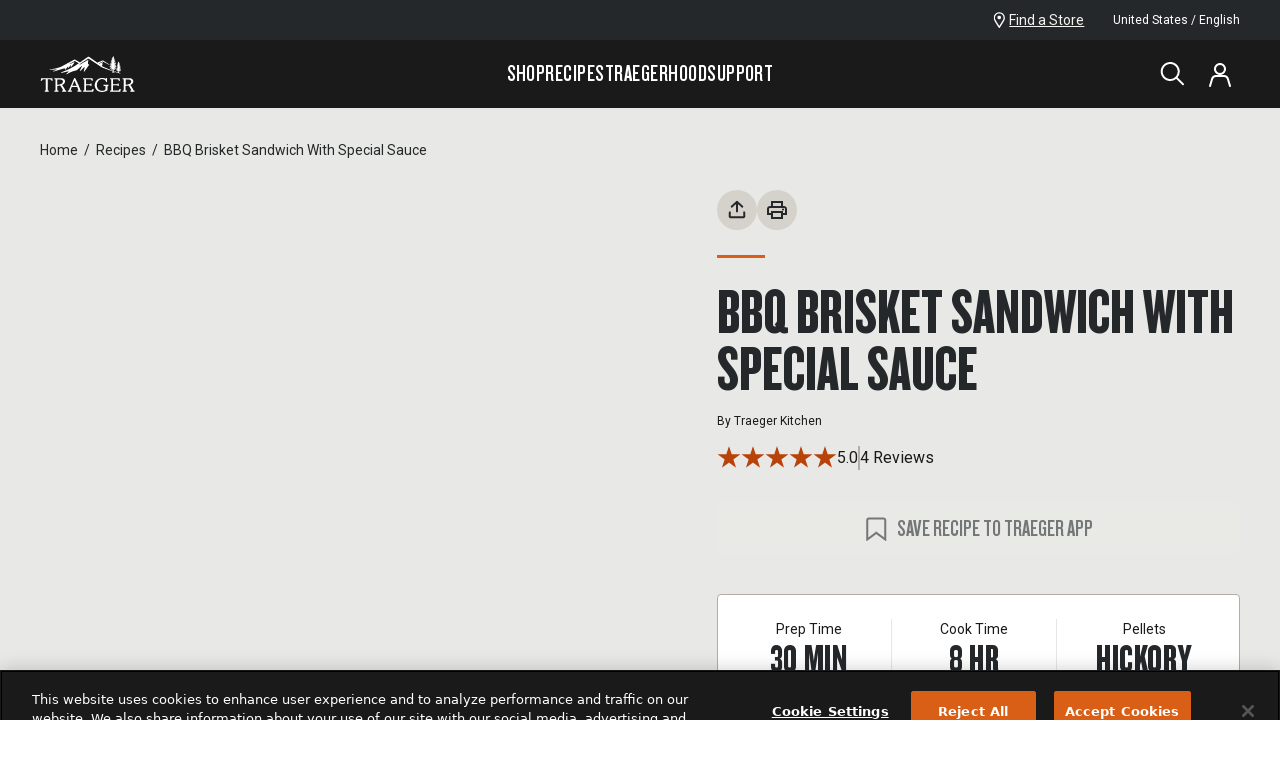

--- FILE ---
content_type: text/html; charset=utf-8
request_url: https://www.traeger.com/recipes/brisket-bbq-sandwich
body_size: 58973
content:
<!DOCTYPE html><html lang="en-US"><head><meta charSet="utf-8"/><meta name="viewport" content="width=device-width, initial-scale=1"/><meta name="viewport" content="initial-scale=1.0, width=device-width"/><link rel="stylesheet" href="/_next/static/css/aa0649923a83b482.css?dpl=dpl_2a1wQGXN7P762NNYwkLDpQXnzFRU" data-precedence="next"/><link rel="stylesheet" href="/_next/static/css/42dcce84b05a9a7a.css?dpl=dpl_2a1wQGXN7P762NNYwkLDpQXnzFRU" data-precedence="next"/><link rel="stylesheet" href="/_next/static/css/e8dec7efcdc6dc08.css?dpl=dpl_2a1wQGXN7P762NNYwkLDpQXnzFRU" data-precedence="next"/><link rel="stylesheet" href="/_next/static/css/9411e0d4dd5d09b6.css?dpl=dpl_2a1wQGXN7P762NNYwkLDpQXnzFRU" data-precedence="next"/><link rel="stylesheet" href="/_next/static/css/e8dec7efcdc6dc08.css" as="style" data-precedence="dynamic"/><link rel="preload" as="script" fetchPriority="low" href="/_next/static/chunks/webpack-faa17a0e8d49a103.js?dpl=dpl_2a1wQGXN7P762NNYwkLDpQXnzFRU"/><script src="/_next/static/chunks/3afa6375-fe089f5e8fe07337.js?dpl=dpl_2a1wQGXN7P762NNYwkLDpQXnzFRU" async=""></script><script src="/_next/static/chunks/480-6d0bbf28cdcb817d.js?dpl=dpl_2a1wQGXN7P762NNYwkLDpQXnzFRU" async=""></script><script src="/_next/static/chunks/main-app-20150e37e5ba8926.js?dpl=dpl_2a1wQGXN7P762NNYwkLDpQXnzFRU" async=""></script><script src="/_next/static/chunks/6989aa7f-79329c1105e8c372.js?dpl=dpl_2a1wQGXN7P762NNYwkLDpQXnzFRU" async=""></script><script src="/_next/static/chunks/5801-c4717b18350aa7a0.js?dpl=dpl_2a1wQGXN7P762NNYwkLDpQXnzFRU" async=""></script><script src="/_next/static/chunks/8629-f2d8ad8fe29adec1.js?dpl=dpl_2a1wQGXN7P762NNYwkLDpQXnzFRU" async=""></script><script src="/_next/static/chunks/331-8fa8665e04796197.js?dpl=dpl_2a1wQGXN7P762NNYwkLDpQXnzFRU" async=""></script><script src="/_next/static/chunks/app/template-5e2c2152b1874570.js?dpl=dpl_2a1wQGXN7P762NNYwkLDpQXnzFRU" async=""></script><script src="/_next/static/chunks/4660-802273a7ed278557.js?dpl=dpl_2a1wQGXN7P762NNYwkLDpQXnzFRU" async=""></script><script src="/_next/static/chunks/6638-93e1c0d497138a65.js?dpl=dpl_2a1wQGXN7P762NNYwkLDpQXnzFRU" async=""></script><script src="/_next/static/chunks/6833-f4a2058872cd3c4a.js?dpl=dpl_2a1wQGXN7P762NNYwkLDpQXnzFRU" async=""></script><script src="/_next/static/chunks/4366-d4e36592fa07a582.js?dpl=dpl_2a1wQGXN7P762NNYwkLDpQXnzFRU" async=""></script><script src="/_next/static/chunks/2300-7980248bd0151363.js?dpl=dpl_2a1wQGXN7P762NNYwkLDpQXnzFRU" async=""></script><script src="/_next/static/chunks/9949-69750ad520ecb55e.js?dpl=dpl_2a1wQGXN7P762NNYwkLDpQXnzFRU" async=""></script><script src="/_next/static/chunks/354-187aac0cac61e5da.js?dpl=dpl_2a1wQGXN7P762NNYwkLDpQXnzFRU" async=""></script><script src="/_next/static/chunks/943-5f3c5649158543fa.js?dpl=dpl_2a1wQGXN7P762NNYwkLDpQXnzFRU" async=""></script><script src="/_next/static/chunks/821-92fcd5cdfbcf8011.js?dpl=dpl_2a1wQGXN7P762NNYwkLDpQXnzFRU" async=""></script><script src="/_next/static/chunks/2735-da2ec2d42c947b9a.js?dpl=dpl_2a1wQGXN7P762NNYwkLDpQXnzFRU" async=""></script><script src="/_next/static/chunks/7264-328f39d1632d78c5.js?dpl=dpl_2a1wQGXN7P762NNYwkLDpQXnzFRU" async=""></script><script src="/_next/static/chunks/9878-f34e579e133865ed.js?dpl=dpl_2a1wQGXN7P762NNYwkLDpQXnzFRU" async=""></script><script src="/_next/static/chunks/9102-5ab4a1f7c3766307.js?dpl=dpl_2a1wQGXN7P762NNYwkLDpQXnzFRU" async=""></script><script src="/_next/static/chunks/7087-a40d05c8b43e419b.js?dpl=dpl_2a1wQGXN7P762NNYwkLDpQXnzFRU" async=""></script><script src="/_next/static/chunks/7131-bda5703bee400913.js?dpl=dpl_2a1wQGXN7P762NNYwkLDpQXnzFRU" async=""></script><script src="/_next/static/chunks/735-7da6a09659ec6721.js?dpl=dpl_2a1wQGXN7P762NNYwkLDpQXnzFRU" async=""></script><script src="/_next/static/chunks/8087-3abb036e08c85136.js?dpl=dpl_2a1wQGXN7P762NNYwkLDpQXnzFRU" async=""></script><script src="/_next/static/chunks/6946-ca83bb89174c4c55.js?dpl=dpl_2a1wQGXN7P762NNYwkLDpQXnzFRU" async=""></script><script src="/_next/static/chunks/7741-316274bf9e9997ff.js?dpl=dpl_2a1wQGXN7P762NNYwkLDpQXnzFRU" async=""></script><script src="/_next/static/chunks/2184-fdeb72d88972ff7a.js?dpl=dpl_2a1wQGXN7P762NNYwkLDpQXnzFRU" async=""></script><script src="/_next/static/chunks/8956-22603816a7cb4bb6.js?dpl=dpl_2a1wQGXN7P762NNYwkLDpQXnzFRU" async=""></script><script src="/_next/static/chunks/4871-82be010cc257f6e9.js?dpl=dpl_2a1wQGXN7P762NNYwkLDpQXnzFRU" async=""></script><script src="/_next/static/chunks/1410-9ff4451780ceff4f.js?dpl=dpl_2a1wQGXN7P762NNYwkLDpQXnzFRU" async=""></script><script src="/_next/static/chunks/5997-f4fa89e77cd1be84.js?dpl=dpl_2a1wQGXN7P762NNYwkLDpQXnzFRU" async=""></script><script src="/_next/static/chunks/963-c644d4d132650153.js?dpl=dpl_2a1wQGXN7P762NNYwkLDpQXnzFRU" async=""></script><script src="/_next/static/chunks/7569-049ed6ac395a97df.js?dpl=dpl_2a1wQGXN7P762NNYwkLDpQXnzFRU" async=""></script><script src="/_next/static/chunks/app/%5Bcountry%5D/%5Blang%5D/%5B%5B...slug%5D%5D/page-22973dbe93b4695a.js?dpl=dpl_2a1wQGXN7P762NNYwkLDpQXnzFRU" async=""></script><script src="/_next/static/chunks/9922-824c74992dc8a43d.js?dpl=dpl_2a1wQGXN7P762NNYwkLDpQXnzFRU" async=""></script><script src="/_next/static/chunks/app/%5Bcountry%5D/%5Blang%5D/layout-f03ec76f4f76a33a.js?dpl=dpl_2a1wQGXN7P762NNYwkLDpQXnzFRU" async=""></script><script src="/_next/static/chunks/app/%5Bcountry%5D/%5Blang%5D/error-618c09bcf42ab8ce.js?dpl=dpl_2a1wQGXN7P762NNYwkLDpQXnzFRU" async=""></script><link rel="preload" href="https://apps.bazaarvoice.com/deployments/traegerservice/main_site/production/en_US/bv.js" as="script"/><link rel="preload" href="/scripts/registerMiddleware.js" as="script"/><link rel="preload" href="https://cdn.cookielaw.org/scripttemplates/otSDKStub.js" as="script"/><link rel="preload" href="https://code.jquery.com/jquery-3.5.1.min.js" as="script" crossorigin="" integrity="sha256-9/aliU8dGd2tb6OSsuzixeV4y/faTqgFtohetphbbj0="/><title>BBQ Brisket Sandwich with Special Sauce Recipe - Traeger</title><meta name="description" content="Try this BBQ brisket sandwich with special sauce. Brisket is smoked slow and then paired with pickles and special sauce for to create an amazing sandwich."/><meta name="robots" content="index,follow"/><link rel="canonical" href="https://www.traeger.com/recipes/brisket-bbq-sandwich"/><meta property="og:title" content="BBQ Brisket Sandwich with Special Sauce Recipe - Traeger"/><meta property="og:description" content="Try this BBQ brisket sandwich with special sauce. Brisket is smoked slow and then paired with pickles and special sauce for to create an amazing sandwich."/><meta property="og:site_name" content="https://www.traeger.com"/><meta property="og:image" content="https://i8.amplience.net/i/traeger/20170518_BBQ-Brisket-Sandwich-with-Special-Sauce_RE_HE_M?scaleFit=poi%26%24poi2%24&amp;fmt=auto&amp;w=600&amp;sm=aspect&amp;aspect=724%3A612&amp;qlt=default"/><meta property="og:image:width" content="724"/><meta property="og:image:height" content="612"/><meta property="og:type" content="website"/><meta name="twitter:card" content="summary_large_image"/><meta name="twitter:title" content="BBQ Brisket Sandwich with Special Sauce Recipe - Traeger"/><meta name="twitter:description" content="Try this BBQ brisket sandwich with special sauce. Brisket is smoked slow and then paired with pickles and special sauce for to create an amazing sandwich."/><meta name="twitter:image" content="https://i8.amplience.net/i/traeger/20170518_BBQ-Brisket-Sandwich-with-Special-Sauce_RE_HE_M?scaleFit=poi%26%24poi2%24&amp;fmt=auto&amp;w=600&amp;sm=aspect&amp;aspect=724%3A612&amp;qlt=default"/><meta name="twitter:image:width" content="724"/><meta name="twitter:image:height" content="612"/><link rel="shortcut icon" type="image/x-icon" href="/icons/favicon.ico"/><link rel="apple-touch-icon" sizes="180x180" href="/images/apple-touch-icon-large.png"/><link rel="apple-touch-icon-precomposed" sizes="180x180" href="/images/apple-touch-icon.png"/><link rel="preload" href="/fonts/Knockout-68.woff2" as="font" type="font/woff2" crossorigin="anonymous"/><link rel="preload" href="/fonts/Knockout-46_FlyWeight.woff2" as="font" type="font/woff2" crossorigin="anonymous"/><link rel="preconnect" href="https://fonts.googleapis.com"/><script>(self.__next_s=self.__next_s||[]).push(["https://apps.bazaarvoice.com/deployments/traegerservice/main_site/production/en_US/bv.js",{"async":true,"id":"bv"}])</script><script>(self.__next_s=self.__next_s||[]).push(["https://cdn.cookielaw.org/scripttemplates/otSDKStub.js",{"type":"text/javascript","data-domain-script":"0bc914fb-a65b-4a15-b6c7-05e997712a72"}])</script><script>(self.__next_s=self.__next_s||[]).push(["https://code.jquery.com/jquery-3.5.1.min.js",{"async":true,"integrity":"sha256-9/aliU8dGd2tb6OSsuzixeV4y/faTqgFtohetphbbj0=","crossOrigin":"anonymous","id":"jquery"}])</script><link href="https://fonts.googleapis.com/css2?family=Roboto:wght@100;400;700&amp;display=swap" rel="stylesheet"/><link rel="stylesheet" type="text/css" charSet="UTF-8" href="https://cdnjs.cloudflare.com/ajax/libs/slick-carousel/1.8.1/slick.min.css"/><link rel="stylesheet" type="text/css" href="https://cdnjs.cloudflare.com/ajax/libs/slick-carousel/1.8.1/slick-theme.min.css"/><script type="application/ld+json">{"@context":"https://schema.org","@type":"Organization","name":"Traeger Grills","url":"https://www.traeger.com","logo":"https://www.traeger.com/icons/traegerLogo.svg","legalName":"Traeger Wood Pellet Grills, LLC","sameAs":["https://www.facebook.com/TraegerPelletGrills/","https://twitter.com/TraegerGrills","https://www.instagram.com/traegergrills/","https://www.youtube.com/user/TraegerGrills","https://www.linkedin.com/company/traeger-pellet-grills-llc","https://www.pinterest.com/traegergrills/","https://www.traeger.com/"],"contactPoint":[{"@type":"ContactPoint","telephone":"1-800-872-3437","contactType":"customer service","areaServed":"US","availableLanguage":["English"]}]}</script><script src="/_next/static/chunks/polyfills-42372ed130431b0a.js?dpl=dpl_2a1wQGXN7P762NNYwkLDpQXnzFRU" noModule=""></script></head><body><div class="tw-relative tw-min-h-screen tw-flex tw-flex-col tw-justify-between"><div class="tw-relative tw-min-h-screen tw-flex tw-flex-col tw-justify-between tw-var-[navTop-var(--tra-nav-height)]"><a href="#main-content" class="tra-text-web-utl-button tw-rounded tw-group tw-inline-block tw-cursor-pointer tra-btn-primary tw-py-1 tw-px-6 tra-text-web-utl-button-s tw-font-bold tw-w-fit tw-z-[1100] tw-absolute -tw-top-20 tw-transition-top tw-ease-in-out tw-duration-[250] focus:tw-top-1 tw-left-1">Skip to Main Content</a><div><section class="tw-hidden tw-py-2 tw-z-[1002] tw-text-left tw-relative tw-items-center tw-w-full tw-max-w-screen sm:tw-inline-block tw-bg-[#25282A]" aria-label="Sitewide Banner for promotional and emergency messaging" data-testid="site-wide-banner"><div class="tw-px-4 sm:tw-px-10 lg:tw-px-20 tw-flex tw-justify-between tw-items-center"><div class="tw-grid tw-grid-cols-[1fr_auto]"><div class="tw-w-full tw-overflow-hidden tw-inline-block"></div></div><div class="tw-hidden sm:tw-flex tw-flex-row tw-gap-6"><div class="tw-grid tw-gap-7 tw-items-center"><a href="/dealers" class="tw-group tw-text-white tw-flex tw-gap-2 tw-w-max tw-items-center hover:!tw-text-brand-200" title="Find a Store"><svg xmlns="http://www.w3.org/2000/svg" viewBox="0 0 12 16" width="24" height="24" class="tw-transition-colors tw-h-4" aria-hidden="true" fill="none"><g fill="currentColor" clip-path="url(#a)"><path d="M5.76 16a.705.705 0 0 1-.576-.31c-.146-.23-3.566-5.487-4.571-7.425-.169-.3-.3-.62-.394-.95A5.842 5.842 0 0 1 0 5.76a5.77 5.77 0 0 1 11.53 0 5.849 5.849 0 0 1-.23 1.554c-.07.318-.18.625-.329.915-1.042 1.91-4.47 7.195-4.617 7.424A.686.686 0 0 1 5.76 16Zm0-14.629A4.389 4.389 0 0 0 1.371 5.76c0 .408.055.814.165 1.207.059.22.138.435.238.64.768 1.399 2.944 4.809 3.986 6.4 1.051-1.637 3.227-5.047 3.986-6.4.104-.204.184-.418.238-.64a4.48 4.48 0 0 0 .174-1.207A4.398 4.398 0 0 0 5.76 1.371Z"></path><path d="M5.76 7.314a1.829 1.829 0 1 1-.017-3.657 1.829 1.829 0 0 1 .017 3.657Z"></path></g><defs><clipPath id="a"><path fill="currentColor" d="M0 0h11.529v16H0z"></path></clipPath></defs></svg><span class="tw-text-warm-100 tw-text-xs tw-leading-body tw-w-full tw-underline tw-transition-colors group-hover:!tw-text-brand-200">Find a Store</span></a></div><button class="tw-flex tw-items-center tw-gap-3 tra-text-web-body-s sm:tw-text-white" aria-label="open"><div class="tw-inline-block tw-overflow-hidden tw-relative tw-h-6 tw-w-6 tw-rounded-full"><span style="box-sizing:border-box;display:block;overflow:hidden;width:initial;height:initial;background:none;opacity:1;border:0;margin:0;padding:0;position:absolute;top:0;left:0;bottom:0;right:0"><img alt="US-Flag-Round" src="[data-uri]" decoding="async" data-nimg="fill" style="position:absolute;top:0;left:0;bottom:0;right:0;box-sizing:border-box;padding:0;border:none;margin:auto;display:block;width:0;height:0;min-width:100%;max-width:100%;min-height:100%;max-height:100%"/><noscript><img alt="US-Flag-Round" loading="lazy" decoding="async" data-nimg="fill" style="position:absolute;top:0;left:0;bottom:0;right:0;box-sizing:border-box;padding:0;border:none;margin:auto;display:block;width:0;height:0;min-width:100%;max-width:100%;min-height:100%;max-height:100%" sizes="100vw" srcSet="/_next/image?url=https%3A%2F%2Ftraegergrills.a.bigcontent.io%2Fv1%2Fstatic%2FUS-Flag-Round&amp;w=768&amp;q=75 768w, /_next/image?url=https%3A%2F%2Ftraegergrills.a.bigcontent.io%2Fv1%2Fstatic%2FUS-Flag-Round&amp;w=1024&amp;q=75 1024w, /_next/image?url=https%3A%2F%2Ftraegergrills.a.bigcontent.io%2Fv1%2Fstatic%2FUS-Flag-Round&amp;w=1440&amp;q=75 1440w, /_next/image?url=https%3A%2F%2Ftraegergrills.a.bigcontent.io%2Fv1%2Fstatic%2FUS-Flag-Round&amp;w=1680&amp;q=75 1680w" src="/_next/image?url=https%3A%2F%2Ftraegergrills.a.bigcontent.io%2Fv1%2Fstatic%2FUS-Flag-Round&amp;w=1680&amp;q=75"/></noscript></span></div>United States / English</button></div></div></section></div><header class="tw-sticky tw-top-0 tw-z-[1001] tw-block" data-testid="overlay-header"><div class="tw-bg-neutral-700 !tw-text-white tw-flex tw-flex-col after:tw-inset-x-0 after:tw-top-full after:-tw-z-20 after:tw-absolute after:tw-block after:tw-bg-warm-100 after:tw-h-[calc(var(--dropdown-height,0)+var(--dropdown-offset,0))] after:tw-max-h-[calc(85vh-var(--tra-nav-height))] after:[transition:height_500ms,opacity_300ms] after:tw-duration-500 after:tw-opacity-0 after:[transition:height_500ms_500ms,opacity_300ms]" aria-label="main" style="--dropdown-height:0px;--dropdown-offset:0px"><nav class="tw-px-4 sm:tw-px-10 lg:tw-px-20 tw-min-h-navHeight tw-w-full tw-max-h-[500px] tw-items-center tw-grid tw-grid-flow-col tw-justify-between md:tw-grid-cols-[1fr_auto_1fr] tw-gap-5 tw-self-start" data-testid="desktop-nav" aria-label="desktop"><a href="/"><svg xmlns="http://www.w3.org/2000/svg" viewBox="0 0 84 32" width="96" height="96" class="tw-text-white tw-h-9" role="img" aria-labelledby="icon-title-traeger-:R2n6qflsq:" fill="currentColor" data-testid="traeger-logo"><title id="icon-title-traeger-:R2n6qflsq:">Traeger</title><path d="M22.5 30.793s-.055-.028-.43-.111c-.07-.014-.167-.056-.209-.139-.014-.014-.014-.042-.028-.056-.208-.416-.416-.847-.639-1.25-.889-1.625-1.875-2.987-2.195-3.431-.028-.028-.014-.07.028-.084.43-.208.82-.444 1.167-.694a3.86 3.86 0 0 0 1-1.07c.25-.417.39-.89.39-1.417a2.53 2.53 0 0 0-.334-1.265 2.79 2.79 0 0 0-.931-.958c-.584-.39-1.417-.584-2.473-.584h-5.57a.16.16 0 0 0-.168.167v.375c0 .25.056.375.209.403.097.014.236.056.653.111a.192.192 0 0 1 .153.18v9.531a.18.18 0 0 1-.153.18c-.403.07-.542.098-.653.112-.153.028-.209.139-.209.403v.375c0 .097.07.167.167.167h3.334a.169.169 0 0 0 .167-.167v-.361c0-.209-.042-.361-.18-.403 0 0-.126-.028-.681-.125-.084-.014-.14-.083-.153-.167v-3.793c0-.041.028-.083.07-.097.402-.07 2.264-.403 2.264-.403.208-.055.222-.014.333.153.112.167.75 1.056 1.334 2.042.89 1.473 1.111 2 1.111 2.14 0 .055-.069.097-.139.111-.402.07-.472.097-.57.111-.152.028-.207.14-.207.403v.375c0 .084.069.153.152.167h3.418a.169.169 0 0 0 .167-.167v-.375c-.014-.194-.056-.361-.195-.389Zm-5.849-5.515c-.305.07-.889.166-1.764.305-.056.014-.111-.027-.111-.097V20.929a.15.15 0 0 1 .139-.11h1.528c2.195 0 3.306.583 3.306 1.889 0 .527-.18.958-.5 1.32-.444.486-1.222.972-2.598 1.25ZM83.17 30.793s-.056-.028-.432-.111c-.069-.014-.166-.056-.208-.139-.014-.014-.014-.042-.028-.056-.208-.416-.416-.847-.639-1.25-.889-1.625-1.875-2.987-2.195-3.431-.028-.028-.014-.07.028-.084a7.85 7.85 0 0 0 1.167-.694 3.862 3.862 0 0 0 1-1.07c.25-.417.39-.89.39-1.417 0-.445-.112-.875-.334-1.265a2.791 2.791 0 0 0-.931-.958c-.584-.39-1.417-.584-2.473-.584h-5.57a.16.16 0 0 0-.168.167v.375c0 .25.056.375.209.403.097.014.236.056.653.111a.192.192 0 0 1 .153.18v9.531a.18.18 0 0 1-.153.18c-.403.07-.542.098-.653.112-.153.028-.209.139-.209.403v.375c0 .097.07.167.167.167h3.334a.169.169 0 0 0 .167-.167v-.361c0-.209-.042-.361-.18-.403 0 0-.126-.028-.681-.125-.084-.014-.14-.083-.153-.167v-3.793c0-.041.028-.083.07-.097.402-.07 2.264-.403 2.264-.403.208-.055.222-.014.333.153.111.167.75 1.056 1.334 2.042.89 1.473 1.111 2 1.111 2.14 0 .055-.07.097-.139.111-.402.07-.472.097-.57.111-.152.028-.208.14-.208.403v.375c0 .084.07.153.153.167h3.376a.169.169 0 0 0 .167-.167v-.375c.014-.194-.028-.361-.153-.389Zm-5.85-5.515c-.305.07-.889.166-1.764.305-.056.014-.111-.027-.111-.097V20.929a.15.15 0 0 1 .139-.11h1.528c2.195 0 3.306.583 3.306 1.889 0 .527-.18.958-.5 1.32-.444.486-1.222.972-2.598 1.25ZM60.093 25.596h-4.25a.169.169 0 0 0-.167.166v.375c0 .209.041.361.18.403.14.042 1.376.209 1.542.25.18.028.209.167.209.25v2.362s-.014.445-.612.917c-.264.208-.625.361-1.083.486-.445.111-.89.167-1.306.167-.68 0-1.32-.139-1.931-.403a4.405 4.405 0 0 1-1.57-1.125c-.834-.931-1.25-2.084-1.25-3.46 0-.68.11-1.361.333-2.014a5.327 5.327 0 0 1 .917-1.764c.403-.528.889-.931 1.473-1.237a4.101 4.101 0 0 1 1.944-.458c.862 0 1.64.208 2.279.611l.028.014c.403.25.82.736 1.042 1.278.083.222.097.361.11.5.029.153.14.209.404.209h.375a.16.16 0 0 0 .166-.167v-3.237a.16.16 0 0 0-.166-.167h-.375c-.25 0-.306.028-.348.18-.027.168-.07.306-.139.39-.013.014-.041.028-.055.041a.153.153 0 0 1-.111 0 6.796 6.796 0 0 0-1.362-.444 8.945 8.945 0 0 0-1.834-.209 6.638 6.638 0 0 0-3.292.848 6.345 6.345 0 0 0-2.376 2.32 6.48 6.48 0 0 0-.861 3.265c0 .861.166 1.709.5 2.5a5.53 5.53 0 0 0 1.459 2.029c.416.347.875.639 1.361.861.5.223 1.028.403 1.556.5a8.201 8.201 0 0 0 1.64.167c1.014 0 2.097-.222 3.209-.653 1.125-.472 1.667-.889 1.667-1.32V26.93c0-.07 0-.139.07-.18.083-.042.527-.181.527-.181.111-.056.236-.139.25-.403v-.375c.014-.111-.055-.194-.153-.194ZM10.607 21.79l-.306-1.89c0-.013-.014-.027-.014-.027a.255.255 0 0 0-.097-.139c-.014-.014-.055-.014-.055-.014H.493c-.097 0-.167.097-.167.167l-.32 1.917c-.027.111.029.208.181.208h.376c.347 0 .486 0 .555-.18 0 0 .153-.39.292-.611a.844.844 0 0 1 .195-.237c.236-.18.472-.222 1.055-.222H4.383a.14.14 0 0 1 .139.139v9.586c0 .139-.139.18-.153.18l-.653.112c-.153.027-.208.139-.208.403v.375c0 .083.07.18.208.18h3.251c.111 0 .209-.097.209-.18v-.375c0-.25-.056-.375-.209-.403-.097-.014-.25-.056-.653-.111a.176.176 0 0 1-.153-.181v-9.586a.14.14 0 0 1 .14-.139h1.68c.584 0 .82.056 1.056.222.07.056.125.14.195.236.139.223.291.612.291.612.07.18.209.18.556.18h.375c.125-.014.18-.152.153-.222ZM70.888 29.293h-.375c-.347 0-.486 0-.556.18 0 0-.222.542-.375.764a.845.845 0 0 1-.194.237c-.139.11-.403.222-.834.222h-4.07a.184.184 0 0 1-.18-.18v-4.252c0-.097.082-.18.18-.18h3.584c.042 0 .083.013.097.055 0 0 .14.333.14.347.055.14.138.209.402.209h.389c.14 0 .18-.07.18-.209v-1.848c0-.11-.04-.208-.18-.208h-.389c-.25 0-.333.07-.403.209-.014.013-.139.333-.153.333-.027.028-.055.055-.097.07h-3.57a.19.19 0 0 1-.195-.195v-3.918c0-.097.084-.18.18-.18h3.363c.583 0 .736.027.972.208.07.055.125.139.195.236.139.222.292.611.292.611.07.181.208.181.555.181h.375c.153 0 .209-.139.181-.208l-.32-1.918a.255.255 0 0 0-.097-.139c-.014-.013-.055-.013-.055-.013h-8.114c-.097 0-.166.097-.166.166v.375c0 .209.041.362.18.403l.625.111c.167.028.209.07.209.181v9.531a.163.163 0 0 1-.14.166c-.402.07-.569.111-.666.125-.167.028-.222.167-.222.417v.361c0 .111.11.18.208.18h8.766c.07 0 .14-.096.14-.152l.319-2.07c.028-.083-.028-.208-.18-.208ZM46.84 29.292h-.375c-.347 0-.486 0-.555.181 0 0-.223.542-.375.764a.84.84 0 0 1-.195.236c-.139.111-.403.223-.834.223h-4.084a.184.184 0 0 1-.18-.181v-4.251c0-.098.083-.18.18-.18h3.584c.042 0 .084.013.098.055 0 0 .139.333.139.347.055.139.138.209.402.209h.389c.14 0 .181-.07.181-.209v-1.848c0-.11-.042-.208-.18-.208h-.39c-.25 0-.333.07-.403.208-.013.014-.138.334-.152.334-.028.027-.056.055-.098.07h-3.57a.19.19 0 0 1-.194-.195v-3.918c0-.097.083-.18.18-.18h3.376c.584 0 .736.027.973.208.069.055.125.139.194.236.139.222.292.611.292.611.07.18.208.18.555.18h.376c.152 0 .208-.138.18-.208l-.32-1.917a.255.255 0 0 0-.097-.139c-.014-.014-.055-.014-.055-.014h-8.113c-.098 0-.167.098-.167.167v.375c0 .209.042.361.18.403 0 0 .07.014.626.111.055.014.125.028.166.07l.014.014c.014.027.028.055.028.083V30.459a.163.163 0 0 1-.139.167c-.403.07-.57.111-.667.125-.166.028-.222.167-.222.417v.361c0 .111.111.18.208.18h8.767c.07 0 .139-.096.139-.152l.32-2.07c.027-.07-.029-.195-.182-.195ZM36.017 30.765c-.069-.014-.083-.014-.222-.042l-.291-.055c-.014 0-.07 0-.098-.056-.027-.028-.514-1.334-.528-1.39-1.403-3.681-1.611-4.112-4.195-9.446-.111-.209-.306-.334-.5-.334a.556.556 0 0 0-.5.334c-.056.097-2.96 6.835-4.071 9.433l-.445 1.014-.097.208s-.042.098-.07.125a.298.298 0 0 1-.097.056c-.402.07-.57.097-.653.111-.152.028-.208.139-.208.403v.375c0 .083.07.18.208.18h3.251c.111 0 .209-.097.209-.18v-.375c0-.25-.056-.375-.209-.403-.097-.014-.389-.083-.792-.153-.027-.014-.041-.014-.055-.028-.097-.041-.14-.139-.111-.208 0 0 .291-.806.416-1.098.153-.375.334-.777.445-1.097.07-.167.111-.306.167-.417a.285.285 0 0 1 .264-.18h4.362c.097 0 .264-.014.306.138.014.056.403 1.056.639 1.779.055.18.125.444.18.653.014.07.056.194.07.25.041.125.028.208-.042.264-.014.014-.028.014-.028.014-.403.07-.444.07-.541.097-.153.028-.209.139-.209.403v.375c0 .083.07.18.209.18h3.25c.167 0 .209-.097.209-.18v-.375c-.028-.223-.084-.334-.223-.375Zm-4.167-4.21h-3.682c-.07 0-.139-.07-.097-.153l1.806-4.418c1.056 2.196 1.625 3.376 2.056 4.39.014.028.014.042.014.042.028.056-.014.14-.097.14ZM30.418 3.175l4.446 2.542c.014.014.027.014.041 0 .25-.167 2.945-2.181 7.016-4.932 0 0 .556-.361 1.042-.014l7.294 5.099c.028.028.07.028.11.014l4.544-1.904a.637.637 0 0 1 .57.056c1.027.64 5.029 3.181 5.473 3.445.306.181.097.487-.167.348-.472-.25-4.987-2.64-5.265-2.779-.292-.139-.347-.153-.68 0 0 0-2.78 1.306-3.071 1.445-.292.139-.125.472.347.264.473-.208 2.39-.973 2.751-1.125.361-.153.653.027.417.375-.25.347-.556.764-.806 1.097-.25.348.07.403.542.375.472-.027.417.459-.097.584-.528.125-.653.167-.653.514s.778.82 1.764 1.222c.986.403 6.89 2.848 6.89 2.848.529.181.306.64-.055.528-.333-.097-7.905-2.584-9.169-3.403-1.264-.82-3.918-2.737-10.947-7.336 0 0-.348-.222-.681-.027L36.1 6.287s-1.25.861-1.542 1.055c-.236.167-.028.528.68.098l6.42-3.751s.666-.362.569.333c0 0-.195 1.667-.25 2.112-.056.444-.25 1.278.486 1.236 0 0 .917-.097.444.64-.027.041-4.042 5.71-4.167 5.806-.236.181-.57.042-.487-.416 0 0 .737-2.89.75-2.973.098-.445-.25-.612-.597-.264-.361.347-2.834 2.723-3.126 3-.291.292-.653.028-.486-.305.167-.347 1.598-3.057 1.778-3.418.195-.36-.18-.625-.528-.291-.347.333-3.556 3.14-3.556 3.14-1.236 1.013-4.46.763-9.03 3.792-.653.403-.862-.167-.514-.458a53.086 53.086 0 0 0 1.611-1.404c.264-.25.223-.666-.458-.5a967.27 967.27 0 0 1-4.515 1.056s-1.529.417-1.64.056c-.083-.292.445-.473.445-.473s7.474-2.223 15.365-7.794c.028-.013.014-.055 0-.055l-3.167-1.945a.568.568 0 0 0-.528 0s-3.987 2.209-4.238 2.334c-.236.139-.097.403.376.18.319-.166 2.209-1.097 2.778-1.375.64-.32 1.18-.097.82.403-.334.43-2.237 2.987-2.515 3.348-.264.347-.861.347-.639-.32.222-.666.111-.388.18-.61.07-.223-.097-.431-.374-.112a914.09 914.09 0 0 0-1.71 1.876c-.485.528-.68.222-.583-.056.125-.333.167-.417.223-.583.069-.237-.167-.306-.292-.14-.14.167-1.917 2.335-2.167 2.668-.25.334-.681.167-.264-.639.444-.847-1.25-.361-1.793-.236-.541.111-7.307 2.223-8.46 2.459-.403.125-.57-.306-.111-.5.458-.18 2.5-.89 2.848-1.014.347-.125.264-.348-.153-.306-.32.042-5.057.403-5.863.458-.333.028-.417-.333.042-.389.611-.069 7.53-1.153 10.6-2.82 2.473-1.333 11.197-6.057 11.197-6.057s.264-.083.459.042Zm40.789 8.474c-.111-.055-.903-.472-1.278-1.083 0 0 .528.25.889.347.417.125.57-.375.264-.486-.222-.084-1.181-.626-1.237-1.015 0 0 .528.417.848.459.222.028.403-.306.07-.459-.195-.097-.779-.458-.931-.847 0 0 .458.208.61.18.21-.027.279-.36-.055-.472a1.056 1.056 0 0 1-.583-.472c-.014-.014-.028-.07-.028-.097 0 0 .083.07.375.18.292.098.306-.264.139-.375-.167-.111-.653-.403-.736-.528.014 0 .555.334.639.153.083-.18-.153-.306-.334-.417-.25-.166-.375-.458-.347-.458.07.028.417.292.486.055.014-.083-.028-.139-.097-.18-.167-.084-.25-.18-.361-.43-.111-.25-.07-.543-.223-.723-.055-.056-.236-.084-.291.166-.056.25-.07.5-.25.653-.18.153-.459.264-.348.459.07.111.32-.014.417-.084.014-.013.014.181-.139.306-.153.153-.556.25-.57.459-.013.208.292.18.64.027-.056.195-.612.5-.75.556-.278.139-.084.43.124.403.209-.028.528-.222.542-.222.028.014-.027.097-.041.097-.07.097-.167.18-.25.264-.111.111-.237.25-.403.306a.51.51 0 0 0-.237.138c-.027.056-.041.112-.027.167.028.097.125.18.236.195.153.027.306-.028.445-.084.069-.027.18-.125.263-.139-.055.181-.152.334-.277.473a1.68 1.68 0 0 1-.556.389c-.111.055-.222.125-.264.25-.014.028-.014.07-.014.111.014.07.07.111.125.153a.589.589 0 0 0 .347.028c.056-.014.64-.209.626-.278.013.07-.084.166-.112.208a3.17 3.17 0 0 1-.305.306c-.125.11-.264.208-.403.305-.139.098-.292.14-.43.223a.336.336 0 0 0-.14.166.222.222 0 0 0 .028.209c.028.027.07.055.111.055.25.07.611-.097.834-.208.055-.028.32-.18.32-.18-.028.069-.167.416-.765.624-.208.07-.43.126-.625.209a.36.36 0 0 0-.153.097.179.179 0 0 0-.055.167c.014.07.07.111.125.139.07.028.166.042.25.042.611 0 1.278-.348 1.278-.348a.52.52 0 0 0-.097.083 2.943 2.943 0 0 1-.737.487c-.18.083-.403.097-.555.208-.098.056-.14.195-.07.292.084.139.292.139.43.111.14-.014.279-.07.418-.111.208-.07.416-.139.625-.222l-.014.014c-.097.097-.18.194-.278.291a1.945 1.945 0 0 1-.445.306c-.139.07-.097.25.028.306.07.041.167.041.25.027.25-.041.473-.18.681-.305.014-.014.111-.056.111-.07.042.542-.153 1.431-.25 1.417a9.337 9.337 0 0 1-.556-.166c-1.472-.487-2.403-.89-2.403-.89-.333-.11-.542.39-.139.528-.014-.014 1 .362 2.5.806.848.25 2.418.653 2.487.667.348.07.445-.236.14-.334-.028-.013-.473-.138-1-.291-.07-.014-.181-.459-.167-1.681 0 .028.097.097.11.097.098.07.181.139.292.208.167.098.39.195.57.098.097-.056.18-.209.07-.292-.112-.097-.695-.333-.848-.82-.014-.014.5.473 1.14.584.29.07.416-.264.222-.43-.181-.168-1.029-.529-1.223-1.057.014 0 .542.39 1.07.459.07.014.208.027.278-.098.097-.125.097-.291-.056-.36Zm-4.14-2.32c-.153-.222-1.64-.778-1.806-1.32.014 0 .403.32 1.195.528.61.167.722-.458.333-.583-1.153-.375-1.64-1.39-1.653-1.417 0 0 .82.639 1.236.694.223.028.39.028.5-.097.25-.403-.333-.556-.736-.792-.639-.375-1.056-.986-1.097-1.125.055.014.916.611 1.403.486a.276.276 0 0 0 .097-.486c-.139-.083-.764-.347-1.153-.75-.403-.403-.486-.57-.486-.598.041-.014.57.278.875.334.305.055.514-.334.208-.487-.194-.069-1.083-.583-1.153-.847.486.208 1.056.361 1.042.014-.014-.264-.611-.417-.82-.611-.208-.181-.32-.431-.305-.417.139.097.542.25.667.083.18-.25-.209-.389-.445-.583-.236-.195-.333-.792-.417-1.126-.097-.333-.36-.236-.375-.125-.014.014-.055.75-.222 1.084-.167.333-.459.5-.695.611-.11.056-.166.125-.152.236.027.209.305.14.444.098.139-.056.18-.07.306-.14.097-.04-.167.445-.528.612-.25.111-.5.236-.417.486.097.264.806-.027.82-.027-.125.166-.917.666-1.153.82-.209.096-.167.5.32.402.346-.055.735-.292.735-.292.14-.055-.555.653-1.305 1.042-.209.125-.181.264-.153.348.055.125.208.194.416.139.306-.084.917-.348 1.042-.445-.041.264-1.347 1.097-1.611 1.25-.167.111-.209.264-.14.39.056.124.251.208.64.013.097-.041.89-.444.89-.444-.126.264-.89.972-1.807 1.583-.111.098-.18.223-.139.348.056.166.18.25.5.139.292-.084 1.126-.528 1.126-.528-.542.805-1.57 1.514-1.723 1.611-.18.14-.222.306-.111.459.097.153.305.139.416.125.75-.097 1.584-.848 1.598-.848-.097.223-.486.848-1.598 1.487-.222.139-.166.333-.11.403.069.11.222.11.305.11.834-.069 1.445-.541 1.431-.513-.125.375-.736.847-.903 1-.167.153-.014.5.5.417.347-.028.89-.542.89-.542s-.029 1.334-.029 1.487c0 .236-.027.653-.083.916-.056.25-.417.584-.417.584-.25.194.028.208.292.111.458-.139.653.209.973.195.402.027.125-.223.388-.181.417.18.64.194.931.07.417-.167-.917-.014-.958-1.084-.014-.18-.07-1.153-.084-1.82.098.111.292.32.612.43.444.14.666.07.722-.069a.335.335 0 0 0-.167-.389c-.305-.167-.57-.347-.791-.903-.014-.07.18.195.889.514.708.32.736-.111.736-.167-.014-.222-.403-.263-.695-.486-.486-.347-.486-.5-.486-.5s.736.417 1.056.278c.18-.083.25-.347-.139-.5-.333-.125-.93-.445-1.014-.64.458.154 1.042.431 1.347.417.306 0 .362-.222.195-.472Z"></path></svg><span class="sr-only">Traeger Home</span></a><ul class="tw-hidden tw-list-none sm:tw-flex tw-justify-center tw-items-center tw-gap-x-10 tw-pl-0"><li><button data-testid="main-nav-0" data-index="0" class="tra-text-web-sub-2 tw-relative after:tw-transition-all after:tw-duration-300 after:tw-opacity-100 after:tw-absolute after:tw-inset-x-0 after:-tw-bottom-2 after:tw-w-full after:tw-h-[4px] after:tw-bg-brand-300 after:tw-scale-0 after:tw-origin-center hover:after:tw-scale-100" aria-expanded="false" aria-controls="nav-dropdown-0" aria-haspopup="true">Shop</button><div id="nav-dropdown-0" class="tw-flex tw-justify-center tw-absolute tw-top-full tw-left-0 tw-right-0 tw-border-t tw-border-warm-300 -tw-z-10 tw-gap-8 tw-transition-[opacity,transform] tw-pointer-events-none tw-invisible tw-opacity-0 tw-delay-0 tw-duration-200" role="region"><div role="region" aria-label="Shop submenu"><ul class="tw-list-none tw-grid tw-gap-x-8 sm:tw-flex sm:tw-justify-center sm:tw-gap-x-8 sm:tw-flex-wrap"><li class="tw-px-4 sm:tw-px-0"><button class="tra-text-web-body-l tw-flex tw-justify-between tw-w-full sm:tw-w-auto sm:tw-block hover:tw-text-brand-400 hover:tw-underline tw-transition-all tw-duration-300 tw-py-2 !tw-text-brand-400 tw-underline" aria-expanded="true" aria-haspopup="true" aria-controls="secondary-nav-0" data-index="0" data-testid="secondary-nav-0">Wood Pellet Grills<span class="tw-w-6 tw-inline-block sm:tw-hidden" aria-hidden="true"><svg xmlns="http://www.w3.org/2000/svg" viewBox="0 0 24 24" width="24" height="24" class="tw-transition-all tw-duration-500 tw-w-full tw-h-full tw-rotate-90" role="img" aria-labelledby="icon-title-chevron-:R4j376qflsq:" fill="none"><title id="icon-title-chevron-:R4j376qflsq:">Chevron</title><path stroke="currentColor" stroke-linecap="round" stroke-linejoin="round" stroke-width="2" d="m4.685 14 8-8 8 8"></path></svg></span></button><div id="secondary-nav-0" class="tw-flex tw-justify-center tw-absolute tw-top-full tw-left-0 tw-right-0 tw-border-t tw-border-warm-300 -tw-z-10 tw-gap-8 tw-transition-[opacity,transform] tw-pointer-events-none tw-invisible tw-opacity-0 tw-delay-0 tw-duration-200" role="region"><div class="tw-relative tw-gap-y-10 tw-grid tw-content-start sm:tw-grid-cols-[minmax(0,2fr)_minmax(0,1fr)] lg:tw-grid-cols-[minmax(0,2fr)_minmax(0,4fr)_minmax(0,2fr)] sm:tw-pt-10 md:tw-pb-15 sm:tw-px-6 md:tw-px-10 lg:tw-px-20 tw-w-full tw-h-full tw-gap-7 -tw-z-100 tw-max-w-[1680px] tw-pb-6 sm:tw-max-h-[calc(85vh-var(--tra-nav-height)-var(--dropdown-offset))] sm:tw-overflow-y-auto"><div class="tw-hidden lg:tw-flex tw-flex-col tw-max-w-[240px] tw-gap-6"><h4 class="tw-text-neutral-700 tra-text-web-heading-4">Wood Pellet Grills</h4><!--$--><p class="tw-mb-4 tra-text-web-body-l tw-text-neutral-600">Traeger grills bring unrivaled wood-fired flavor to the table, unlocking your food’s true potential. No matter which grill you select, Traeger’s 6-in-1 ability means you can grill, smoke, bake, roast, braise, and bbq. And each grill is supported by the Traeger Pledge &amp; Warranty.</p><!--/$--></div><div class="tw-grid tw-gap-y-10"><div class="tw-text-neutral-500 tw-flex tw-flex-col tw-gap-y-4 tw-px-4 sm:tw-px-0"><ul class="tw-grid sm:tw-grid-cols-3 tw-list-none tw-pl-0 tw-gap-x-6 tw-gap-y-5 sm:tw-gap-y-10"><li><div class="tw-text-neutral-700 tw-grid tw-gap-x-4 sm:tw-block tw-grid-cols-[minmax(0,4fr)_minmax(0,5fr)] tw-items-center" role="group" aria-label="product"><div class="tw-overflow-hidden tw-mt-2 tw-justify-self-center sm:tw-hidden"><a href="/timberline" class="tw-group tw-inline-block tw-w-full"><img alt="" data-testid="mobile-image" loading="lazy" width="300" height="300" decoding="async" data-nimg="1" class="tw-w-full tw-object-cover" style="color:transparent" srcSet="https://i8.amplience.net/i/traeger/nav-grill-timberline-open?scaleFit=poi%26%24poi2%24&amp;fmt=auto&amp;w=384&amp;qlt=default 1x, https://i8.amplience.net/i/traeger/nav-grill-timberline-open?scaleFit=poi%26%24poi2%24&amp;fmt=auto&amp;w=768&amp;qlt=default 2x" src="https://i8.amplience.net/i/traeger/nav-grill-timberline-open?scaleFit=poi%26%24poi2%24&amp;fmt=auto&amp;w=768&amp;qlt=default"/></a></div><div><a href="/timberline" class="tw-group tw-inline-block tw-w-full"><div class="tw-flex tw-flex-row tw-gap-6"><h6 class="tra-text-web-sub-3 group-hover:tw-underline">Timberline® Series</h6></div><div class="tw-overflow-hidden tw-mt-2 tw-hidden sm:tw-block tw-group"><div class="tw-relative tw-h-[160px] tw-w-full"><div class="tw-opacity-100 tw-z-10 tw-absolute tw-inset-0 tw-w-full tw-h-full group-hover:tw-opacity-0"><img alt="" data-testid="desktop-image" loading="lazy" width="300" height="300" decoding="async" data-nimg="1" class="tw-h-[155px] tw-w-full tw-object-contain" style="color:transparent" srcSet="https://i8.amplience.net/i/traeger/nav-grill-timberline-closed?scaleFit=poi%26%24poi2%24&amp;fmt=auto&amp;w=384&amp;qlt=default 1x, https://i8.amplience.net/i/traeger/nav-grill-timberline-closed?scaleFit=poi%26%24poi2%24&amp;fmt=auto&amp;w=768&amp;qlt=default 2x" src="https://i8.amplience.net/i/traeger/nav-grill-timberline-closed?scaleFit=poi%26%24poi2%24&amp;fmt=auto&amp;w=768&amp;qlt=default"/></div><div class="group-hover:tw-opacity-100 tw-opacity-0 tw-z-20 tw-absolute tw-inset-0 tw-w-full tw-h-full"><img alt="" data-testid="desktop-hover-image" loading="lazy" width="300" height="300" decoding="async" data-nimg="1" class="tw-h-[155px] tw-w-full tw-object-contain" style="color:transparent" srcSet="https://i8.amplience.net/i/traeger/nav-grill-timberline-open?scaleFit=poi%26%24poi2%24&amp;fmt=auto&amp;w=384&amp;qlt=default 1x, https://i8.amplience.net/i/traeger/nav-grill-timberline-open?scaleFit=poi%26%24poi2%24&amp;fmt=auto&amp;w=768&amp;qlt=default 2x" src="https://i8.amplience.net/i/traeger/nav-grill-timberline-open?scaleFit=poi%26%24poi2%24&amp;fmt=auto&amp;w=768&amp;qlt=default"/></div></div></div></a><p class="tw-mb-4 tra-text-web-body-m !tw-mb-0 tw-py-2">Starting at $3,799.99</p><div class="tw-flex tw-flex-row tw-w-full tw-justify-start tw-gap-x-6"><a href="/timberline" class="tra-text-web-body-m-link" title="Learn More">Learn More</a><a href="/pellet-grills/timberline" class="tra-text-web-body-m-link" title="Shop Now">Shop Now</a></div></div></div></li><li><div class="tw-text-neutral-700 tw-grid tw-gap-x-4 sm:tw-block tw-grid-cols-[minmax(0,4fr)_minmax(0,5fr)] tw-items-center" role="group" aria-label="product"><div class="tw-overflow-hidden tw-mt-2 tw-justify-self-center sm:tw-hidden"><a href="/ironwood" class="tw-group tw-inline-block tw-w-full"><img alt="" data-testid="mobile-image" loading="lazy" width="300" height="300" decoding="async" data-nimg="1" class="tw-w-full tw-object-cover" style="color:transparent" srcSet="https://i8.amplience.net/i/traeger/nav-grill-ironwood-open?scaleFit=poi%26%24poi2%24&amp;fmt=auto&amp;w=384&amp;qlt=default 1x, https://i8.amplience.net/i/traeger/nav-grill-ironwood-open?scaleFit=poi%26%24poi2%24&amp;fmt=auto&amp;w=768&amp;qlt=default 2x" src="https://i8.amplience.net/i/traeger/nav-grill-ironwood-open?scaleFit=poi%26%24poi2%24&amp;fmt=auto&amp;w=768&amp;qlt=default"/></a></div><div><a href="/ironwood" class="tw-group tw-inline-block tw-w-full"><div class="tw-flex tw-flex-row tw-gap-6"><h6 class="tra-text-web-sub-3 group-hover:tw-underline">Ironwood® Series</h6></div><div class="tw-overflow-hidden tw-mt-2 tw-hidden sm:tw-block tw-group"><div class="tw-relative tw-h-[160px] tw-w-full"><div class="tw-opacity-100 tw-z-10 tw-absolute tw-inset-0 tw-w-full tw-h-full group-hover:tw-opacity-0"><img alt="" data-testid="desktop-image" loading="lazy" width="300" height="300" decoding="async" data-nimg="1" class="tw-h-[155px] tw-w-full tw-object-contain" style="color:transparent" srcSet="https://i8.amplience.net/i/traeger/nav-grill-ironwood-closed?scaleFit=poi%26%24poi2%24&amp;fmt=auto&amp;w=384&amp;qlt=default 1x, https://i8.amplience.net/i/traeger/nav-grill-ironwood-closed?scaleFit=poi%26%24poi2%24&amp;fmt=auto&amp;w=768&amp;qlt=default 2x" src="https://i8.amplience.net/i/traeger/nav-grill-ironwood-closed?scaleFit=poi%26%24poi2%24&amp;fmt=auto&amp;w=768&amp;qlt=default"/></div><div class="group-hover:tw-opacity-100 tw-opacity-0 tw-z-20 tw-absolute tw-inset-0 tw-w-full tw-h-full"><img alt="" data-testid="desktop-hover-image" loading="lazy" width="300" height="300" decoding="async" data-nimg="1" class="tw-h-[155px] tw-w-full tw-object-contain" style="color:transparent" srcSet="https://i8.amplience.net/i/traeger/nav-grill-ironwood-open?scaleFit=poi%26%24poi2%24&amp;fmt=auto&amp;w=384&amp;qlt=default 1x, https://i8.amplience.net/i/traeger/nav-grill-ironwood-open?scaleFit=poi%26%24poi2%24&amp;fmt=auto&amp;w=768&amp;qlt=default 2x" src="https://i8.amplience.net/i/traeger/nav-grill-ironwood-open?scaleFit=poi%26%24poi2%24&amp;fmt=auto&amp;w=768&amp;qlt=default"/></div></div></div></a><p class="tw-mb-4 tra-text-web-body-m !tw-mb-0 tw-py-2">Starting at $1,999.99</p><div class="tw-flex tw-flex-row tw-w-full tw-justify-start tw-gap-x-6"><a href="/ironwood" class="tra-text-web-body-m-link" title="Learn More">Learn More</a><a href="/pellet-grills/ironwood" class="tra-text-web-body-m-link" title="Shop Now">Shop Now</a></div></div></div></li><li><div class="tw-text-neutral-700 tw-grid tw-gap-x-4 sm:tw-block tw-grid-cols-[minmax(0,4fr)_minmax(0,5fr)] tw-items-center" role="group" aria-label="product"><div class="tw-overflow-hidden tw-mt-2 tw-justify-self-center sm:tw-hidden"><a href="/woodridge" class="tw-group tw-inline-block tw-w-full"><img alt="" data-testid="mobile-image" loading="lazy" width="300" height="300" decoding="async" data-nimg="1" class="tw-w-full tw-object-cover" style="color:transparent" srcSet="https://i8.amplience.net/i/traeger/nav-grill-woodridge-open?scaleFit=poi%26%24poi2%24&amp;fmt=auto&amp;w=384&amp;qlt=default 1x, https://i8.amplience.net/i/traeger/nav-grill-woodridge-open?scaleFit=poi%26%24poi2%24&amp;fmt=auto&amp;w=768&amp;qlt=default 2x" src="https://i8.amplience.net/i/traeger/nav-grill-woodridge-open?scaleFit=poi%26%24poi2%24&amp;fmt=auto&amp;w=768&amp;qlt=default"/></a></div><div><a href="/woodridge" class="tw-group tw-inline-block tw-w-full"><div class="tw-flex tw-flex-row tw-gap-6"><h6 class="tra-text-web-sub-3 group-hover:tw-underline">Woodridge™ Series</h6><div class="tw-px-2 tw-rounded tw-h-fit tw-bg-brand-400"><p class="!tw-text-white tra-text-web-utl-label">New</p></div></div><div class="tw-overflow-hidden tw-mt-2 tw-hidden sm:tw-block tw-group"><div class="tw-relative tw-h-[160px] tw-w-full"><div class="tw-opacity-100 tw-z-10 tw-absolute tw-inset-0 tw-w-full tw-h-full group-hover:tw-opacity-0"><img alt="" data-testid="desktop-image" loading="lazy" width="300" height="300" decoding="async" data-nimg="1" class="tw-h-[155px] tw-w-full tw-object-contain" style="color:transparent" srcSet="https://i8.amplience.net/i/traeger/nav-grill-woodridge-closed?scaleFit=poi%26%24poi2%24&amp;fmt=auto&amp;w=384&amp;qlt=default 1x, https://i8.amplience.net/i/traeger/nav-grill-woodridge-closed?scaleFit=poi%26%24poi2%24&amp;fmt=auto&amp;w=768&amp;qlt=default 2x" src="https://i8.amplience.net/i/traeger/nav-grill-woodridge-closed?scaleFit=poi%26%24poi2%24&amp;fmt=auto&amp;w=768&amp;qlt=default"/></div><div class="group-hover:tw-opacity-100 tw-opacity-0 tw-z-20 tw-absolute tw-inset-0 tw-w-full tw-h-full"><img alt="" data-testid="desktop-hover-image" loading="lazy" width="300" height="300" decoding="async" data-nimg="1" class="tw-h-[155px] tw-w-full tw-object-contain" style="color:transparent" srcSet="https://i8.amplience.net/i/traeger/nav-grill-woodridge-open?scaleFit=poi%26%24poi2%24&amp;fmt=auto&amp;w=384&amp;qlt=default 1x, https://i8.amplience.net/i/traeger/nav-grill-woodridge-open?scaleFit=poi%26%24poi2%24&amp;fmt=auto&amp;w=768&amp;qlt=default 2x" src="https://i8.amplience.net/i/traeger/nav-grill-woodridge-open?scaleFit=poi%26%24poi2%24&amp;fmt=auto&amp;w=768&amp;qlt=default"/></div></div></div></a><p class="tw-mb-4 tra-text-web-body-m !tw-mb-0 tw-py-2">Starting at $899.99</p><div class="tw-flex tw-flex-row tw-w-full tw-justify-start tw-gap-x-6"><a href="/woodridge" class="tra-text-web-body-m-link" title="Learn More">Learn More</a><a href="/pellet-grills/woodridge" class="tra-text-web-body-m-link" title="Shop Now">Shop Now</a></div></div></div></li><li><div class="tw-text-neutral-700 tw-grid tw-gap-x-4 sm:tw-block tw-grid-cols-[minmax(0,4fr)_minmax(0,5fr)] tw-items-center" role="group" aria-label="product"><div class="tw-overflow-hidden tw-mt-2 tw-justify-self-center sm:tw-hidden"><a href="/pellet-grills/portable" class="tw-group tw-inline-block tw-w-full"><img alt="" data-testid="mobile-image" loading="lazy" width="300" height="300" decoding="async" data-nimg="1" class="tw-w-full tw-object-cover" style="color:transparent" srcSet="https://i8.amplience.net/i/traeger/nav-grill-portable-open?scaleFit=poi%26%24poi2%24&amp;fmt=auto&amp;w=384&amp;qlt=default 1x, https://i8.amplience.net/i/traeger/nav-grill-portable-open?scaleFit=poi%26%24poi2%24&amp;fmt=auto&amp;w=768&amp;qlt=default 2x" src="https://i8.amplience.net/i/traeger/nav-grill-portable-open?scaleFit=poi%26%24poi2%24&amp;fmt=auto&amp;w=768&amp;qlt=default"/></a></div><div><a href="/pellet-grills/portable" class="tw-group tw-inline-block tw-w-full"><div class="tw-flex tw-flex-row tw-gap-6"><h6 class="tra-text-web-sub-3 group-hover:tw-underline">Portable Grills</h6></div><div class="tw-overflow-hidden tw-mt-2 tw-hidden sm:tw-block tw-group"><div class="tw-relative tw-h-[160px] tw-w-full"><div class="tw-opacity-100 tw-z-10 tw-absolute tw-inset-0 tw-w-full tw-h-full group-hover:tw-opacity-0"><img alt="" data-testid="desktop-image" loading="lazy" width="300" height="300" decoding="async" data-nimg="1" class="tw-h-[155px] tw-w-full tw-object-contain" style="color:transparent" srcSet="https://i8.amplience.net/i/traeger/nav-grill-portable?scaleFit=poi%26%24poi2%24&amp;fmt=auto&amp;w=384&amp;qlt=default 1x, https://i8.amplience.net/i/traeger/nav-grill-portable?scaleFit=poi%26%24poi2%24&amp;fmt=auto&amp;w=768&amp;qlt=default 2x" src="https://i8.amplience.net/i/traeger/nav-grill-portable?scaleFit=poi%26%24poi2%24&amp;fmt=auto&amp;w=768&amp;qlt=default"/></div><div class="group-hover:tw-opacity-100 tw-opacity-0 tw-z-20 tw-absolute tw-inset-0 tw-w-full tw-h-full"><img alt="" data-testid="desktop-hover-image" loading="lazy" width="300" height="300" decoding="async" data-nimg="1" class="tw-h-[155px] tw-w-full tw-object-contain" style="color:transparent" srcSet="https://i8.amplience.net/i/traeger/nav-grill-portable-open?scaleFit=poi%26%24poi2%24&amp;fmt=auto&amp;w=384&amp;qlt=default 1x, https://i8.amplience.net/i/traeger/nav-grill-portable-open?scaleFit=poi%26%24poi2%24&amp;fmt=auto&amp;w=768&amp;qlt=default 2x" src="https://i8.amplience.net/i/traeger/nav-grill-portable-open?scaleFit=poi%26%24poi2%24&amp;fmt=auto&amp;w=768&amp;qlt=default"/></div></div></div></a><p class="tw-mb-4 tra-text-web-body-m !tw-mb-0 tw-py-2">Starting at $479.99</p><div class="tw-flex tw-flex-row tw-w-full tw-justify-start tw-gap-x-6"><a href="/pellet-grills/portable" class="tra-text-web-body-m-link" title="Learn More">Learn More</a><a href="/pellet-grills/portable/ranger" class="tra-text-web-body-m-link" title="Shop Now">Shop Now</a></div></div></div></li><li><div class="tw-text-neutral-700 tw-grid tw-gap-x-4 sm:tw-block tw-grid-cols-[minmax(0,4fr)_minmax(0,5fr)] tw-items-center" role="group" aria-label="product"><div class="tw-overflow-hidden tw-mt-2 tw-justify-self-center sm:tw-hidden"><a href="/pellet-grills/ironwood/885" class="tw-group tw-inline-block tw-w-full"><img alt="" data-testid="mobile-image" loading="lazy" width="300" height="300" decoding="async" data-nimg="1" class="tw-w-full tw-object-cover" style="color:transparent" srcSet="https://i8.amplience.net/i/traeger/nav-grill-885-open?scaleFit=poi%26%24poi2%24&amp;fmt=auto&amp;w=384&amp;qlt=default 1x, https://i8.amplience.net/i/traeger/nav-grill-885-open?scaleFit=poi%26%24poi2%24&amp;fmt=auto&amp;w=768&amp;qlt=default 2x" src="https://i8.amplience.net/i/traeger/nav-grill-885-open?scaleFit=poi%26%24poi2%24&amp;fmt=auto&amp;w=768&amp;qlt=default"/></a></div><div><a href="/pellet-grills/ironwood/885" class="tw-group tw-inline-block tw-w-full"><div class="tw-flex tw-flex-row tw-gap-6"><h6 class="tra-text-web-sub-3 group-hover:tw-underline">Ironwood® 885</h6></div><div class="tw-overflow-hidden tw-mt-2 tw-hidden sm:tw-block tw-group"><div class="tw-relative tw-h-[160px] tw-w-full"><div class="tw-opacity-100 tw-z-10 tw-absolute tw-inset-0 tw-w-full tw-h-full group-hover:tw-opacity-0"><img alt="" data-testid="desktop-image" loading="lazy" width="300" height="300" decoding="async" data-nimg="1" class="tw-h-[155px] tw-w-full tw-object-contain" style="color:transparent" srcSet="https://i8.amplience.net/i/traeger/nav-grill-885?scaleFit=poi%26%24poi2%24&amp;fmt=auto&amp;w=384&amp;qlt=default 1x, https://i8.amplience.net/i/traeger/nav-grill-885?scaleFit=poi%26%24poi2%24&amp;fmt=auto&amp;w=768&amp;qlt=default 2x" src="https://i8.amplience.net/i/traeger/nav-grill-885?scaleFit=poi%26%24poi2%24&amp;fmt=auto&amp;w=768&amp;qlt=default"/></div><div class="group-hover:tw-opacity-100 tw-opacity-0 tw-z-20 tw-absolute tw-inset-0 tw-w-full tw-h-full"><img alt="" data-testid="desktop-hover-image" loading="lazy" width="300" height="300" decoding="async" data-nimg="1" class="tw-h-[155px] tw-w-full tw-object-contain" style="color:transparent" srcSet="https://i8.amplience.net/i/traeger/nav-grill-885-open?scaleFit=poi%26%24poi2%24&amp;fmt=auto&amp;w=384&amp;qlt=default 1x, https://i8.amplience.net/i/traeger/nav-grill-885-open?scaleFit=poi%26%24poi2%24&amp;fmt=auto&amp;w=768&amp;qlt=default 2x" src="https://i8.amplience.net/i/traeger/nav-grill-885-open?scaleFit=poi%26%24poi2%24&amp;fmt=auto&amp;w=768&amp;qlt=default"/></div></div></div></a><p class="tw-mb-4 tra-text-web-body-m !tw-mb-0 tw-py-2">$1,399.99</p><div class="tw-flex tw-flex-row tw-w-full tw-justify-start tw-gap-x-6"><a href="/pellet-grills/ironwood/885" class="tra-text-web-body-m-link" title="Shop Now">Shop Now</a></div></div></div></li><li><div class="tw-text-neutral-700 tw-grid tw-gap-x-4 sm:tw-block tw-grid-cols-[minmax(0,4fr)_minmax(0,5fr)] tw-items-center" role="group" aria-label="product"><div class="tw-overflow-hidden tw-mt-2 tw-justify-self-center sm:tw-hidden"><a href="/pellet-grills/pro/34-bronze" class="tw-group tw-inline-block tw-w-full"><img alt="" data-testid="mobile-image" loading="lazy" width="300" height="300" decoding="async" data-nimg="1" class="tw-w-full tw-object-cover" style="color:transparent" srcSet="https://i8.amplience.net/i/traeger/nav-grill-pro34-open?scaleFit=poi%26%24poi2%24&amp;fmt=auto&amp;w=384&amp;qlt=default 1x, https://i8.amplience.net/i/traeger/nav-grill-pro34-open?scaleFit=poi%26%24poi2%24&amp;fmt=auto&amp;w=768&amp;qlt=default 2x" src="https://i8.amplience.net/i/traeger/nav-grill-pro34-open?scaleFit=poi%26%24poi2%24&amp;fmt=auto&amp;w=768&amp;qlt=default"/></a></div><div><a href="/pellet-grills/pro/34-bronze" class="tw-group tw-inline-block tw-w-full"><div class="tw-flex tw-flex-row tw-gap-6"><h6 class="tra-text-web-sub-3 group-hover:tw-underline">Pro 34</h6></div><div class="tw-overflow-hidden tw-mt-2 tw-hidden sm:tw-block tw-group"><div class="tw-relative tw-h-[160px] tw-w-full"><div class="tw-opacity-100 tw-z-10 tw-absolute tw-inset-0 tw-w-full tw-h-full group-hover:tw-opacity-0"><img alt="" data-testid="desktop-image" loading="lazy" width="300" height="300" decoding="async" data-nimg="1" class="tw-h-[155px] tw-w-full tw-object-contain" style="color:transparent" srcSet="https://i8.amplience.net/i/traeger/nav-grill-pro34?scaleFit=poi%26%24poi2%24&amp;fmt=auto&amp;w=384&amp;qlt=default 1x, https://i8.amplience.net/i/traeger/nav-grill-pro34?scaleFit=poi%26%24poi2%24&amp;fmt=auto&amp;w=768&amp;qlt=default 2x" src="https://i8.amplience.net/i/traeger/nav-grill-pro34?scaleFit=poi%26%24poi2%24&amp;fmt=auto&amp;w=768&amp;qlt=default"/></div><div class="group-hover:tw-opacity-100 tw-opacity-0 tw-z-20 tw-absolute tw-inset-0 tw-w-full tw-h-full"><img alt="" data-testid="desktop-hover-image" loading="lazy" width="300" height="300" decoding="async" data-nimg="1" class="tw-h-[155px] tw-w-full tw-object-contain" style="color:transparent" srcSet="https://i8.amplience.net/i/traeger/nav-grill-pro34-open?scaleFit=poi%26%24poi2%24&amp;fmt=auto&amp;w=384&amp;qlt=default 1x, https://i8.amplience.net/i/traeger/nav-grill-pro34-open?scaleFit=poi%26%24poi2%24&amp;fmt=auto&amp;w=768&amp;qlt=default 2x" src="https://i8.amplience.net/i/traeger/nav-grill-pro34-open?scaleFit=poi%26%24poi2%24&amp;fmt=auto&amp;w=768&amp;qlt=default"/></div></div></div></a><p class="tw-mb-4 tra-text-web-body-m !tw-mb-0 tw-py-2">$729.99</p><div class="tw-flex tw-flex-row tw-w-full tw-justify-start tw-gap-x-6"><a href="/pellet-grills/pro/34-bronze" class="tra-text-web-body-m-link" title="Shop Now">Shop Now</a></div></div></div></li></ul></div></div><div class="tw-px-4 sm:tw-px-0"><div><ul class="tw-px-0 tw-list-none"><li><a href="/wood-pellet-grilling" class="tra-text-web-utl-button tw-rounded tw-group tw-inline-block tw-cursor-pointer tw-grid tw-grid-flow-col tw-items-center tra-btn-special !tw-px-0 tw-py-3 tw-px-10 tra-text-web-utl-button-m tw-w-fit tw-text-neutral-700 !tw-flex !tw-justify-between !tw-w-full tw-rounded-none !tra-text-web-sub-3 !tw-pb-4 !tw-pt-4 first:tw-pt-0 last:tw-border-b-0 !tw-pt-0">Ultimate Guide to Pellet Grills<svg xmlns="http://www.w3.org/2000/svg" viewBox="0 0 32 32" width="32" height="32" class="tra-btn-icon-special tw-text-brand-300" aria-hidden="true" fill="none"><g stroke="none" stroke-width="1" fill="none" fill-rule="evenodd"><path d="M0,13 L32,13 C32,13 26.8,19.4 11.2,19.4 L11.2,15.8 L1.2,15.8 L0,13 Z" fill="currentColor"></path></g></svg></a><hr class="tw-border-warm-300 tw-border-b"/></li><li><a href="/pellet-grills" class="tra-text-web-utl-button tw-rounded tw-group tw-inline-block tw-cursor-pointer tw-grid tw-grid-flow-col tw-items-center tra-btn-special !tw-px-0 tw-py-3 tw-px-10 tra-text-web-utl-button-m tw-w-fit tw-text-neutral-700 !tw-flex !tw-justify-between !tw-w-full tw-rounded-none !tra-text-web-sub-3 !tw-pb-4 !tw-pt-4 first:tw-pt-0 last:tw-border-b-0">View The Pellet Grills Family<svg xmlns="http://www.w3.org/2000/svg" viewBox="0 0 32 32" width="32" height="32" class="tra-btn-icon-special tw-text-brand-300" aria-hidden="true" fill="none"><g stroke="none" stroke-width="1" fill="none" fill-rule="evenodd"><path d="M0,13 L32,13 C32,13 26.8,19.4 11.2,19.4 L11.2,15.8 L1.2,15.8 L0,13 Z" fill="currentColor"></path></g></svg></a><hr class="tw-border-warm-300 tw-border-b"/></li><li><a href="/compare" class="tra-text-web-utl-button tw-rounded tw-group tw-inline-block tw-cursor-pointer tw-grid tw-grid-flow-col tw-items-center tra-btn-special !tw-px-0 tw-py-3 tw-px-10 tra-text-web-utl-button-m tw-w-fit tw-text-neutral-700 !tw-flex !tw-justify-between !tw-w-full tw-rounded-none !tra-text-web-sub-3 !tw-pb-4 !tw-pt-4 first:tw-pt-0 last:tw-border-b-0">Compare Grills<svg xmlns="http://www.w3.org/2000/svg" viewBox="0 0 32 32" width="32" height="32" class="tra-btn-icon-special tw-text-brand-300" aria-hidden="true" fill="none"><g stroke="none" stroke-width="1" fill="none" fill-rule="evenodd"><path d="M0,13 L32,13 C32,13 26.8,19.4 11.2,19.4 L11.2,15.8 L1.2,15.8 L0,13 Z" fill="currentColor"></path></g></svg></a><hr class="tw-border-warm-300 tw-border-b"/></li><li><a href="/learn/getting-started" class="tra-text-web-utl-button tw-rounded tw-group tw-inline-block tw-cursor-pointer tw-grid tw-grid-flow-col tw-items-center tra-btn-special !tw-px-0 tw-py-3 tw-px-10 tra-text-web-utl-button-m tw-w-fit tw-text-neutral-700 !tw-flex !tw-justify-between !tw-w-full tw-rounded-none !tra-text-web-sub-3 !tw-pb-4 !tw-pt-4 first:tw-pt-0 last:tw-border-b-0">Get started with your grill<svg xmlns="http://www.w3.org/2000/svg" viewBox="0 0 32 32" width="32" height="32" class="tra-btn-icon-special tw-text-brand-300" aria-hidden="true" fill="none"><g stroke="none" stroke-width="1" fill="none" fill-rule="evenodd"><path d="M0,13 L32,13 C32,13 26.8,19.4 11.2,19.4 L11.2,15.8 L1.2,15.8 L0,13 Z" fill="currentColor"></path></g></svg></a><hr class="tw-border-warm-300 tw-border-b"/></li><li><a href="/grill-quiz" class="tra-text-web-utl-button tw-rounded tw-group tw-inline-block tw-cursor-pointer tw-grid tw-grid-flow-col tw-items-center tra-btn-special !tw-px-0 tw-py-3 tw-px-10 tra-text-web-utl-button-m tw-w-fit tw-text-neutral-700 !tw-flex !tw-justify-between !tw-w-full tw-rounded-none !tra-text-web-sub-3 !tw-pb-4 !tw-pt-4 first:tw-pt-0 last:tw-border-b-0">Grill Quiz<svg xmlns="http://www.w3.org/2000/svg" viewBox="0 0 32 32" width="32" height="32" class="tra-btn-icon-special tw-text-brand-300" aria-hidden="true" fill="none"><g stroke="none" stroke-width="1" fill="none" fill-rule="evenodd"><path d="M0,13 L32,13 C32,13 26.8,19.4 11.2,19.4 L11.2,15.8 L1.2,15.8 L0,13 Z" fill="currentColor"></path></g></svg></a></li><li><a href="/shop/wood-pellet-grills" class="tra-text-web-utl-button tw-rounded tw-group tw-inline-block tw-cursor-pointer tra-btn-secondary tw-py-1 tw-px-6 tra-text-web-utl-button-s tw-w-full tw-text-neutral-700 tw-text-center !tw-w-fit">Shop All Grills</a></li></ul></div></div></div></div></li><li class="tw-px-4 sm:tw-px-0"><button class="tra-text-web-body-l tw-flex tw-justify-between tw-w-full sm:tw-w-auto sm:tw-block hover:tw-text-brand-400 hover:tw-underline tw-transition-all tw-duration-300 tw-py-2" aria-expanded="false" aria-haspopup="true" aria-controls="secondary-nav-1" data-index="1" data-testid="secondary-nav-1">Griddles<span class="tw-w-6 tw-inline-block sm:tw-hidden" aria-hidden="true"><svg xmlns="http://www.w3.org/2000/svg" viewBox="0 0 24 24" width="24" height="24" class="tw-transition-all tw-duration-500 tw-w-full tw-h-full tw-rotate-90" role="img" aria-labelledby="icon-title-chevron-:R4l376qflsq:" fill="none"><title id="icon-title-chevron-:R4l376qflsq:">Chevron</title><path stroke="currentColor" stroke-linecap="round" stroke-linejoin="round" stroke-width="2" d="m4.685 14 8-8 8 8"></path></svg></span></button><div id="secondary-nav-1" class="tw-flex tw-justify-center tw-absolute tw-top-full tw-left-0 tw-right-0 tw-border-t tw-border-warm-300 -tw-z-10 tw-gap-8 tw-transition-[opacity,transform] tw-pointer-events-none tw-invisible tw-opacity-0 tw-delay-0 tw-duration-200" role="region"><div class="tw-relative tw-gap-y-10 tw-grid tw-content-start sm:tw-grid-cols-[minmax(0,2fr)_minmax(0,1fr)] lg:tw-grid-cols-[minmax(0,2fr)_minmax(0,4fr)_minmax(0,2fr)] sm:tw-pt-10 md:tw-pb-15 sm:tw-px-6 md:tw-px-10 lg:tw-px-20 tw-w-full tw-h-full tw-gap-7 -tw-z-100 tw-max-w-[1680px] tw-pb-6 sm:tw-max-h-[calc(85vh-var(--tra-nav-height)-var(--dropdown-offset))] sm:tw-overflow-y-auto"><div class="tw-hidden lg:tw-flex tw-flex-col tw-max-w-[240px] tw-gap-6"><h4 class="tw-text-neutral-700 tra-text-web-heading-4">Griddles</h4><!--$--><p class="tw-mb-4 tra-text-web-body-l tw-text-neutral-600">These griddles open up a whole new world of frying, steaming, sautéing, and more, and deliver the innovative features and premium quality you’ve come to expect from Traeger.</p><!--/$--></div><div class="tw-grid tw-gap-y-10"><div class="tw-text-neutral-500 tw-flex tw-flex-col tw-gap-y-4 tw-px-4 sm:tw-px-0"><ul class="tw-grid sm:tw-grid-cols-3 tw-list-none tw-pl-0 tw-gap-x-6 tw-gap-y-5 sm:tw-gap-y-10"><li><div class="tw-text-neutral-700 tw-grid tw-gap-x-4 sm:tw-block tw-grid-cols-[minmax(0,4fr)_minmax(0,5fr)] tw-items-center" role="group" aria-label="product"><div class="tw-overflow-hidden tw-mt-2 tw-justify-self-center sm:tw-hidden"><a href="/griddles/flatrock" class="tw-group tw-inline-block tw-w-full"><img alt="" data-testid="mobile-image" loading="lazy" width="300" height="300" decoding="async" data-nimg="1" class="tw-w-full tw-object-cover" style="color:transparent" srcSet="https://i8.amplience.net/i/traeger/nav-grill-flatrock-open?scaleFit=poi%26%24poi2%24&amp;fmt=auto&amp;w=384&amp;qlt=default 1x, https://i8.amplience.net/i/traeger/nav-grill-flatrock-open?scaleFit=poi%26%24poi2%24&amp;fmt=auto&amp;w=768&amp;qlt=default 2x" src="https://i8.amplience.net/i/traeger/nav-grill-flatrock-open?scaleFit=poi%26%24poi2%24&amp;fmt=auto&amp;w=768&amp;qlt=default"/></a></div><div><a href="/griddles/flatrock" class="tw-group tw-inline-block tw-w-full"><div class="tw-flex tw-flex-row tw-gap-6"><h6 class="tra-text-web-sub-3 group-hover:tw-underline">Flatrock® 3 Zone</h6></div><div class="tw-overflow-hidden tw-mt-2 tw-hidden sm:tw-block tw-group"><div class="tw-relative tw-h-[160px] tw-w-full"><div class="tw-opacity-100 tw-z-10 tw-absolute tw-inset-0 tw-w-full tw-h-full group-hover:tw-opacity-0"><img alt="" data-testid="desktop-image" loading="lazy" width="300" height="300" decoding="async" data-nimg="1" class="tw-h-[155px] tw-w-full tw-object-contain" style="color:transparent" srcSet="https://i8.amplience.net/i/traeger/nav-grill-flatrock?scaleFit=poi%26%24poi2%24&amp;fmt=auto&amp;w=384&amp;qlt=default 1x, https://i8.amplience.net/i/traeger/nav-grill-flatrock?scaleFit=poi%26%24poi2%24&amp;fmt=auto&amp;w=768&amp;qlt=default 2x" src="https://i8.amplience.net/i/traeger/nav-grill-flatrock?scaleFit=poi%26%24poi2%24&amp;fmt=auto&amp;w=768&amp;qlt=default"/></div><div class="group-hover:tw-opacity-100 tw-opacity-0 tw-z-20 tw-absolute tw-inset-0 tw-w-full tw-h-full"><img alt="" data-testid="desktop-hover-image" loading="lazy" width="300" height="300" decoding="async" data-nimg="1" class="tw-h-[155px] tw-w-full tw-object-contain" style="color:transparent" srcSet="https://i8.amplience.net/i/traeger/nav-grill-flatrock-open?scaleFit=poi%26%24poi2%24&amp;fmt=auto&amp;w=384&amp;qlt=default 1x, https://i8.amplience.net/i/traeger/nav-grill-flatrock-open?scaleFit=poi%26%24poi2%24&amp;fmt=auto&amp;w=768&amp;qlt=default 2x" src="https://i8.amplience.net/i/traeger/nav-grill-flatrock-open?scaleFit=poi%26%24poi2%24&amp;fmt=auto&amp;w=768&amp;qlt=default"/></div></div></div></a><p class="tw-mb-4 tra-text-web-body-m !tw-mb-0 tw-py-2">$999.99</p><div class="tw-flex tw-flex-row tw-w-full tw-justify-start tw-gap-x-6"><a href="/flatrock" class="tra-text-web-body-m-link" title="Learn More">Learn More</a><a href="/griddles/flatrock" class="tra-text-web-body-m-link" title="Shop Now">Shop Now</a></div></div></div></li><li><div class="tw-text-neutral-700 tw-grid tw-gap-x-4 sm:tw-block tw-grid-cols-[minmax(0,4fr)_minmax(0,5fr)] tw-items-center" role="group" aria-label="product"><div class="tw-overflow-hidden tw-mt-2 tw-justify-self-center sm:tw-hidden"><a href="/griddles/flatrock-2-zone" class="tw-group tw-inline-block tw-w-full"><img alt="" data-testid="mobile-image" loading="lazy" width="300" height="300" decoding="async" data-nimg="1" class="tw-w-full tw-object-cover" style="color:transparent" srcSet="https://i8.amplience.net/i/traeger/nav-grill-2Zone-open2?scaleFit=poi%26%24poi2%24&amp;fmt=auto&amp;w=384&amp;qlt=default 1x, https://i8.amplience.net/i/traeger/nav-grill-2Zone-open2?scaleFit=poi%26%24poi2%24&amp;fmt=auto&amp;w=768&amp;qlt=default 2x" src="https://i8.amplience.net/i/traeger/nav-grill-2Zone-open2?scaleFit=poi%26%24poi2%24&amp;fmt=auto&amp;w=768&amp;qlt=default"/></a></div><div><a href="/griddles/flatrock-2-zone" class="tw-group tw-inline-block tw-w-full"><div class="tw-flex tw-flex-row tw-gap-6"><h6 class="tra-text-web-sub-3 group-hover:tw-underline">Flatrock® 2 Zone</h6><div class="tw-px-2 tw-rounded tw-h-fit tw-bg-brand-400"><p class="!tw-text-white tra-text-web-utl-label">New</p></div></div><div class="tw-overflow-hidden tw-mt-2 tw-hidden sm:tw-block tw-group"><div class="tw-relative tw-h-[160px] tw-w-full"><div class="tw-opacity-100 tw-z-10 tw-absolute tw-inset-0 tw-w-full tw-h-full group-hover:tw-opacity-0"><img alt="" data-testid="desktop-image" loading="lazy" width="300" height="300" decoding="async" data-nimg="1" class="tw-h-[155px] tw-w-full tw-object-contain" style="color:transparent" srcSet="https://i8.amplience.net/i/traeger/nav-grill-2Zone-closed2?scaleFit=poi%26%24poi2%24&amp;fmt=auto&amp;w=384&amp;qlt=default 1x, https://i8.amplience.net/i/traeger/nav-grill-2Zone-closed2?scaleFit=poi%26%24poi2%24&amp;fmt=auto&amp;w=768&amp;qlt=default 2x" src="https://i8.amplience.net/i/traeger/nav-grill-2Zone-closed2?scaleFit=poi%26%24poi2%24&amp;fmt=auto&amp;w=768&amp;qlt=default"/></div><div class="group-hover:tw-opacity-100 tw-opacity-0 tw-z-20 tw-absolute tw-inset-0 tw-w-full tw-h-full"><img alt="" data-testid="desktop-hover-image" loading="lazy" width="300" height="300" decoding="async" data-nimg="1" class="tw-h-[155px] tw-w-full tw-object-contain" style="color:transparent" srcSet="https://i8.amplience.net/i/traeger/nav-grill-2Zone-open2?scaleFit=poi%26%24poi2%24&amp;fmt=auto&amp;w=384&amp;qlt=default 1x, https://i8.amplience.net/i/traeger/nav-grill-2Zone-open2?scaleFit=poi%26%24poi2%24&amp;fmt=auto&amp;w=768&amp;qlt=default 2x" src="https://i8.amplience.net/i/traeger/nav-grill-2Zone-open2?scaleFit=poi%26%24poi2%24&amp;fmt=auto&amp;w=768&amp;qlt=default"/></div></div></div></a><p class="tw-mb-4 tra-text-web-body-m !tw-mb-0 tw-py-2">$799.99</p><div class="tw-flex tw-flex-row tw-w-full tw-justify-start tw-gap-x-6"><a href="/flatrock" class="tra-text-web-body-m-link" title="Learn More">Learn More</a><a href="/griddles/flatrock-2-zone" class="tra-text-web-body-m-link" title="Shop Now">Shop Now</a></div></div></div></li><li><div class="tw-text-neutral-700 tw-grid tw-gap-x-4 sm:tw-block tw-grid-cols-[minmax(0,4fr)_minmax(0,5fr)] tw-items-center" role="group" aria-label="product"><div class="tw-overflow-hidden tw-mt-2 tw-justify-self-center sm:tw-hidden"><a href="/accessories/flatrock-essential-kit" class="tw-group tw-inline-block tw-w-full"><img alt="" data-testid="mobile-image" loading="lazy" width="300" height="300" decoding="async" data-nimg="1" class="tw-w-full tw-object-cover" style="color:transparent" srcSet="https://i8.amplience.net/i/traeger/nav-essentials-kit2?scaleFit=poi%26%24poi2%24&amp;fmt=auto&amp;w=384&amp;qlt=default 1x, https://i8.amplience.net/i/traeger/nav-essentials-kit2?scaleFit=poi%26%24poi2%24&amp;fmt=auto&amp;w=768&amp;qlt=default 2x" src="https://i8.amplience.net/i/traeger/nav-essentials-kit2?scaleFit=poi%26%24poi2%24&amp;fmt=auto&amp;w=768&amp;qlt=default"/></a></div><div><a href="/accessories/flatrock-essential-kit" class="tw-group tw-inline-block tw-w-full"><div class="tw-flex tw-flex-row tw-gap-6"><h6 class="tra-text-web-sub-3 group-hover:tw-underline">Flat Top Grill Essentials Kit</h6></div><div class="tw-overflow-hidden tw-mt-2 tw-hidden sm:tw-block tw-group"><div class="tw-relative tw-h-[160px] tw-w-full"><div class="tw-opacity-100 tw-z-10 tw-absolute tw-inset-0 tw-w-full tw-h-full"><img alt="" data-testid="desktop-image" loading="lazy" width="300" height="300" decoding="async" data-nimg="1" class="tw-h-[155px] tw-w-full tw-object-contain" style="color:transparent" srcSet="https://i8.amplience.net/i/traeger/nav-essentials-kit2?scaleFit=poi%26%24poi2%24&amp;fmt=auto&amp;w=384&amp;qlt=default 1x, https://i8.amplience.net/i/traeger/nav-essentials-kit2?scaleFit=poi%26%24poi2%24&amp;fmt=auto&amp;w=768&amp;qlt=default 2x" src="https://i8.amplience.net/i/traeger/nav-essentials-kit2?scaleFit=poi%26%24poi2%24&amp;fmt=auto&amp;w=768&amp;qlt=default"/></div></div></div></a><p class="tw-mb-4 tra-text-web-body-m !tw-mb-0 tw-py-2">$79.99</p><div class="tw-flex tw-flex-row tw-w-full tw-justify-start tw-gap-x-6"><a href="/accessories/flatrock-essential-kit" class="tra-text-web-body-m-link" title="Shop Now">Shop Now</a></div></div></div></li></ul></div></div><div class="tw-px-4 sm:tw-px-0"><div><ul class="tw-px-0 tw-list-none"><li><a href="/101/flatrock" class="tra-text-web-utl-button tw-rounded tw-group tw-inline-block tw-cursor-pointer tw-grid tw-grid-flow-col tw-items-center tra-btn-special !tw-px-0 tw-py-3 tw-px-10 tra-text-web-utl-button-m tw-w-fit tw-text-neutral-700 !tw-flex !tw-justify-between !tw-w-full tw-rounded-none !tra-text-web-sub-3 !tw-pb-4 !tw-pt-4 first:tw-pt-0 last:tw-border-b-0 !tw-pt-0">Flatrock® 101<svg xmlns="http://www.w3.org/2000/svg" viewBox="0 0 32 32" width="32" height="32" class="tra-btn-icon-special tw-text-brand-300" aria-hidden="true" fill="none"><g stroke="none" stroke-width="1" fill="none" fill-rule="evenodd"><path d="M0,13 L32,13 C32,13 26.8,19.4 11.2,19.4 L11.2,15.8 L1.2,15.8 L0,13 Z" fill="currentColor"></path></g></svg></a><hr class="tw-border-warm-300 tw-border-b"/></li><li><a href="/accessories/flatrock" class="tra-text-web-utl-button tw-rounded tw-group tw-inline-block tw-cursor-pointer tw-grid tw-grid-flow-col tw-items-center tra-btn-special !tw-px-0 tw-py-3 tw-px-10 tra-text-web-utl-button-m tw-w-fit tw-text-neutral-700 !tw-flex !tw-justify-between !tw-w-full tw-rounded-none !tra-text-web-sub-3 !tw-pb-4 !tw-pt-4 first:tw-pt-0 last:tw-border-b-0">Shop Flatrock® Accessories<svg xmlns="http://www.w3.org/2000/svg" viewBox="0 0 32 32" width="32" height="32" class="tra-btn-icon-special tw-text-brand-300" aria-hidden="true" fill="none"><g stroke="none" stroke-width="1" fill="none" fill-rule="evenodd"><path d="M0,13 L32,13 C32,13 26.8,19.4 11.2,19.4 L11.2,15.8 L1.2,15.8 L0,13 Z" fill="currentColor"></path></g></svg></a><hr class="tw-border-warm-300 tw-border-b"/></li><li><a href="/flatrock" class="tra-text-web-utl-button tw-rounded tw-group tw-inline-block tw-cursor-pointer tw-grid tw-grid-flow-col tw-items-center tra-btn-special !tw-px-0 tw-py-3 tw-px-10 tra-text-web-utl-button-m tw-w-fit tw-text-neutral-700 !tw-flex !tw-justify-between !tw-w-full tw-rounded-none !tra-text-web-sub-3 !tw-pb-4 !tw-pt-4 first:tw-pt-0 last:tw-border-b-0">Explore Flatrock® Series<svg xmlns="http://www.w3.org/2000/svg" viewBox="0 0 32 32" width="32" height="32" class="tra-btn-icon-special tw-text-brand-300" aria-hidden="true" fill="none"><g stroke="none" stroke-width="1" fill="none" fill-rule="evenodd"><path d="M0,13 L32,13 C32,13 26.8,19.4 11.2,19.4 L11.2,15.8 L1.2,15.8 L0,13 Z" fill="currentColor"></path></g></svg></a></li><li><a href="/shop/wood-pellet-grills" class="tra-text-web-utl-button tw-rounded tw-group tw-inline-block tw-cursor-pointer tra-btn-secondary tw-py-1 tw-px-6 tra-text-web-utl-button-s tw-w-full tw-text-neutral-700 tw-text-center !tw-w-fit">Shop All Grills</a></li></ul></div></div></div></div></li><li class="tw-px-4 sm:tw-px-0"><button class="tra-text-web-body-l tw-flex tw-justify-between tw-w-full sm:tw-w-auto sm:tw-block hover:tw-text-brand-400 hover:tw-underline tw-transition-all tw-duration-300 tw-py-2" aria-expanded="false" aria-haspopup="true" aria-controls="secondary-nav-2" data-index="2" data-testid="secondary-nav-2">Thermometers<span class="tw-w-6 tw-inline-block sm:tw-hidden" aria-hidden="true"><svg xmlns="http://www.w3.org/2000/svg" viewBox="0 0 24 24" width="24" height="24" class="tw-transition-all tw-duration-500 tw-w-full tw-h-full tw-rotate-90" role="img" aria-labelledby="icon-title-chevron-:R4n376qflsq:" fill="none"><title id="icon-title-chevron-:R4n376qflsq:">Chevron</title><path stroke="currentColor" stroke-linecap="round" stroke-linejoin="round" stroke-width="2" d="m4.685 14 8-8 8 8"></path></svg></span></button><div id="secondary-nav-2" class="tw-flex tw-justify-center tw-absolute tw-top-full tw-left-0 tw-right-0 tw-border-t tw-border-warm-300 -tw-z-10 tw-gap-8 tw-transition-[opacity,transform] tw-pointer-events-none tw-invisible tw-opacity-0 tw-delay-0 tw-duration-200" role="region"><div class="tw-relative tw-gap-y-10 tw-grid tw-content-start sm:tw-grid-cols-[minmax(0,2fr)_minmax(0,1fr)] lg:tw-grid-cols-[minmax(0,2fr)_minmax(0,4fr)_minmax(0,2fr)] sm:tw-pt-10 md:tw-pb-15 sm:tw-px-6 md:tw-px-10 lg:tw-px-20 tw-w-full tw-h-full tw-gap-7 -tw-z-100 tw-max-w-[1680px] tw-pb-6 sm:tw-max-h-[calc(85vh-var(--tra-nav-height)-var(--dropdown-offset))] sm:tw-overflow-y-auto"><div class="tw-hidden lg:tw-flex tw-flex-col tw-max-w-[240px] tw-gap-6"><h4 class="tw-text-neutral-700 tra-text-web-heading-4">Thermometers</h4><!--$--><p class="tw-mb-4 tra-text-web-body-l tw-text-neutral-600">No guesswork, just perfect results every time.</p><!--/$--></div><div class="tw-grid tw-gap-y-10"><div class="tw-text-neutral-500 tw-flex tw-flex-col tw-gap-y-4 tw-px-4 sm:tw-px-0"><ul class="tw-grid sm:tw-grid-cols-3 tw-list-none tw-pl-0 tw-gap-x-6 tw-gap-y-5 sm:tw-gap-y-10"><li><div class="tw-text-neutral-700 tw-grid tw-gap-x-4 sm:tw-block tw-grid-cols-[minmax(0,4fr)_minmax(0,5fr)] tw-items-center" role="group" aria-label="product"><div class="tw-overflow-hidden tw-mt-2 tw-justify-self-center sm:tw-hidden"><a href="/accessories/meater/2-plus" class="tw-group tw-inline-block tw-w-full"><img alt="" data-testid="mobile-image" loading="lazy" width="300" height="300" decoding="async" data-nimg="1" class="tw-w-full tw-object-cover" style="color:transparent" srcSet="https://i8.amplience.net/i/traeger/nav-meater-pro?scaleFit=poi%26%24poi2%24&amp;fmt=auto&amp;w=384&amp;qlt=default 1x, https://i8.amplience.net/i/traeger/nav-meater-pro?scaleFit=poi%26%24poi2%24&amp;fmt=auto&amp;w=768&amp;qlt=default 2x" src="https://i8.amplience.net/i/traeger/nav-meater-pro?scaleFit=poi%26%24poi2%24&amp;fmt=auto&amp;w=768&amp;qlt=default"/></a></div><div><a href="/accessories/meater/2-plus" class="tw-group tw-inline-block tw-w-full"><div class="tw-flex tw-flex-row tw-gap-6"><h6 class="tra-text-web-sub-3 group-hover:tw-underline">Meater® Pro</h6></div><div class="tw-overflow-hidden tw-mt-2 tw-hidden sm:tw-block tw-group"><div class="tw-relative tw-h-[160px] tw-w-full"><div class="tw-opacity-100 tw-z-10 tw-absolute tw-inset-0 tw-w-full tw-h-full"><img alt="" data-testid="desktop-image" loading="lazy" width="300" height="300" decoding="async" data-nimg="1" class="tw-h-[155px] tw-w-full tw-object-contain" style="color:transparent" srcSet="https://i8.amplience.net/i/traeger/nav-meater-pro?scaleFit=poi%26%24poi2%24&amp;fmt=auto&amp;w=384&amp;qlt=default 1x, https://i8.amplience.net/i/traeger/nav-meater-pro?scaleFit=poi%26%24poi2%24&amp;fmt=auto&amp;w=768&amp;qlt=default 2x" src="https://i8.amplience.net/i/traeger/nav-meater-pro?scaleFit=poi%26%24poi2%24&amp;fmt=auto&amp;w=768&amp;qlt=default"/></div></div></div></a><p class="tw-mb-4 tra-text-web-body-m !tw-mb-0 tw-py-2">$129.99</p><div class="tw-flex tw-flex-row tw-w-full tw-justify-start tw-gap-x-6"><a href="/accessories/meater/2-plus" class="tra-text-web-body-m-link" title="Shop Now">Shop Now</a></div></div></div></li><li><div class="tw-text-neutral-700 tw-grid tw-gap-x-4 sm:tw-block tw-grid-cols-[minmax(0,4fr)_minmax(0,5fr)] tw-items-center" role="group" aria-label="product"><div class="tw-overflow-hidden tw-mt-2 tw-justify-self-center sm:tw-hidden"><a href="/accessories/meater/pro-duo" class="tw-group tw-inline-block tw-w-full"><img alt="" data-testid="mobile-image" loading="lazy" width="300" height="300" decoding="async" data-nimg="1" class="tw-w-full tw-object-cover" style="color:transparent" srcSet="https://i8.amplience.net/i/traeger/nav-meater-pro-duo-b?scaleFit=poi%26%24poi2%24&amp;fmt=auto&amp;w=384&amp;qlt=default 1x, https://i8.amplience.net/i/traeger/nav-meater-pro-duo-b?scaleFit=poi%26%24poi2%24&amp;fmt=auto&amp;w=768&amp;qlt=default 2x" src="https://i8.amplience.net/i/traeger/nav-meater-pro-duo-b?scaleFit=poi%26%24poi2%24&amp;fmt=auto&amp;w=768&amp;qlt=default"/></a></div><div><a href="/accessories/meater/pro-duo" class="tw-group tw-inline-block tw-w-full"><div class="tw-flex tw-flex-row tw-gap-6"><h6 class="tra-text-web-sub-3 group-hover:tw-underline">Meater® Pro Duo</h6></div><div class="tw-overflow-hidden tw-mt-2 tw-hidden sm:tw-block tw-group"><div class="tw-relative tw-h-[160px] tw-w-full"><div class="tw-opacity-100 tw-z-10 tw-absolute tw-inset-0 tw-w-full tw-h-full"><img alt="" data-testid="desktop-image" loading="lazy" width="300" height="300" decoding="async" data-nimg="1" class="tw-h-[155px] tw-w-full tw-object-contain" style="color:transparent" srcSet="https://i8.amplience.net/i/traeger/nav-meater-pro-duo-b?scaleFit=poi%26%24poi2%24&amp;fmt=auto&amp;w=384&amp;qlt=default 1x, https://i8.amplience.net/i/traeger/nav-meater-pro-duo-b?scaleFit=poi%26%24poi2%24&amp;fmt=auto&amp;w=768&amp;qlt=default 2x" src="https://i8.amplience.net/i/traeger/nav-meater-pro-duo-b?scaleFit=poi%26%24poi2%24&amp;fmt=auto&amp;w=768&amp;qlt=default"/></div></div></div></a><p class="tw-mb-4 tra-text-web-body-m !tw-mb-0 tw-py-2">$199.99</p><div class="tw-flex tw-flex-row tw-w-full tw-justify-start tw-gap-x-6"><a href="/accessories/meater/pro-duo" class="tra-text-web-body-m-link" title="Shop Now">Shop Now</a></div></div></div></li><li><div class="tw-text-neutral-700 tw-grid tw-gap-x-4 sm:tw-block tw-grid-cols-[minmax(0,4fr)_minmax(0,5fr)] tw-items-center" role="group" aria-label="product"><div class="tw-overflow-hidden tw-mt-2 tw-justify-self-center sm:tw-hidden"><a href="/accessories/meater/pro-xl" class="tw-group tw-inline-block tw-w-full"><img alt="" data-testid="mobile-image" loading="lazy" width="300" height="300" decoding="async" data-nimg="1" class="tw-w-full tw-object-cover" style="color:transparent" srcSet="https://i8.amplience.net/i/traeger/nav-meater-pro-XL?scaleFit=poi%26%24poi2%24&amp;fmt=auto&amp;w=384&amp;qlt=default 1x, https://i8.amplience.net/i/traeger/nav-meater-pro-XL?scaleFit=poi%26%24poi2%24&amp;fmt=auto&amp;w=768&amp;qlt=default 2x" src="https://i8.amplience.net/i/traeger/nav-meater-pro-XL?scaleFit=poi%26%24poi2%24&amp;fmt=auto&amp;w=768&amp;qlt=default"/></a></div><div><a href="/accessories/meater/pro-xl" class="tw-group tw-inline-block tw-w-full"><div class="tw-flex tw-flex-row tw-gap-6"><h6 class="tra-text-web-sub-3 group-hover:tw-underline">Meater® Pro XL</h6></div><div class="tw-overflow-hidden tw-mt-2 tw-hidden sm:tw-block tw-group"><div class="tw-relative tw-h-[160px] tw-w-full"><div class="tw-opacity-100 tw-z-10 tw-absolute tw-inset-0 tw-w-full tw-h-full"><img alt="" data-testid="desktop-image" loading="lazy" width="300" height="300" decoding="async" data-nimg="1" class="tw-h-[155px] tw-w-full tw-object-contain" style="color:transparent" srcSet="https://i8.amplience.net/i/traeger/nav-meater-pro-XL?scaleFit=poi%26%24poi2%24&amp;fmt=auto&amp;w=384&amp;qlt=default 1x, https://i8.amplience.net/i/traeger/nav-meater-pro-XL?scaleFit=poi%26%24poi2%24&amp;fmt=auto&amp;w=768&amp;qlt=default 2x" src="https://i8.amplience.net/i/traeger/nav-meater-pro-XL?scaleFit=poi%26%24poi2%24&amp;fmt=auto&amp;w=768&amp;qlt=default"/></div></div></div></a><p class="tw-mb-4 tra-text-web-body-m !tw-mb-0 tw-py-2">$349.99</p><div class="tw-flex tw-flex-row tw-w-full tw-justify-start tw-gap-x-6"><a href="/accessories/meater/pro-xl" class="tra-text-web-body-m-link" title="Shop Now">Shop Now</a></div></div></div></li><li><div class="tw-text-neutral-700 tw-grid tw-gap-x-4 sm:tw-block tw-grid-cols-[minmax(0,4fr)_minmax(0,5fr)] tw-items-center" role="group" aria-label="product"><div class="tw-overflow-hidden tw-mt-2 tw-justify-self-center sm:tw-hidden"><a href="/accessories/meater/honey" class="tw-group tw-inline-block tw-w-full"><img alt="" data-testid="mobile-image" loading="lazy" width="300" height="300" decoding="async" data-nimg="1" class="tw-w-full tw-object-cover" style="color:transparent" srcSet="https://i8.amplience.net/i/traeger/nav-meater-plus?scaleFit=poi%26%24poi2%24&amp;fmt=auto&amp;w=384&amp;qlt=default 1x, https://i8.amplience.net/i/traeger/nav-meater-plus?scaleFit=poi%26%24poi2%24&amp;fmt=auto&amp;w=768&amp;qlt=default 2x" src="https://i8.amplience.net/i/traeger/nav-meater-plus?scaleFit=poi%26%24poi2%24&amp;fmt=auto&amp;w=768&amp;qlt=default"/></a></div><div><a href="/accessories/meater/honey" class="tw-group tw-inline-block tw-w-full"><div class="tw-flex tw-flex-row tw-gap-6"><h6 class="tra-text-web-sub-3 group-hover:tw-underline">Meater® Plus Honey</h6></div><div class="tw-overflow-hidden tw-mt-2 tw-hidden sm:tw-block tw-group"><div class="tw-relative tw-h-[160px] tw-w-full"><div class="tw-opacity-100 tw-z-10 tw-absolute tw-inset-0 tw-w-full tw-h-full"><img alt="" data-testid="desktop-image" loading="lazy" width="300" height="300" decoding="async" data-nimg="1" class="tw-h-[155px] tw-w-full tw-object-contain" style="color:transparent" srcSet="https://i8.amplience.net/i/traeger/nav-meater-plus?scaleFit=poi%26%24poi2%24&amp;fmt=auto&amp;w=384&amp;qlt=default 1x, https://i8.amplience.net/i/traeger/nav-meater-plus?scaleFit=poi%26%24poi2%24&amp;fmt=auto&amp;w=768&amp;qlt=default 2x" src="https://i8.amplience.net/i/traeger/nav-meater-plus?scaleFit=poi%26%24poi2%24&amp;fmt=auto&amp;w=768&amp;qlt=default"/></div></div></div></a><p class="tw-mb-4 tra-text-web-body-m !tw-mb-0 tw-py-2">$99.99</p><div class="tw-flex tw-flex-row tw-w-full tw-justify-start tw-gap-x-6"><a href="/accessories/meater/honey" class="tra-text-web-body-m-link" title="Shop Now">Shop Now</a></div></div></div></li><li><div class="tw-text-neutral-700 tw-grid tw-gap-x-4 sm:tw-block tw-grid-cols-[minmax(0,4fr)_minmax(0,5fr)] tw-items-center" role="group" aria-label="product"><div class="tw-overflow-hidden tw-mt-2 tw-justify-self-center sm:tw-hidden"><a href="/accessories/wireless-meat-thermometer" class="tw-group tw-inline-block tw-w-full"><img alt="" data-testid="mobile-image" loading="lazy" width="300" height="300" decoding="async" data-nimg="1" class="tw-w-full tw-object-cover" style="color:transparent" srcSet="https://i8.amplience.net/i/traeger/WMT-Nav-2?scaleFit=poi%26%24poi2%24&amp;fmt=auto&amp;w=384&amp;qlt=default 1x, https://i8.amplience.net/i/traeger/WMT-Nav-2?scaleFit=poi%26%24poi2%24&amp;fmt=auto&amp;w=768&amp;qlt=default 2x" src="https://i8.amplience.net/i/traeger/WMT-Nav-2?scaleFit=poi%26%24poi2%24&amp;fmt=auto&amp;w=768&amp;qlt=default"/></a></div><div><a href="/accessories/wireless-meat-thermometer" class="tw-group tw-inline-block tw-w-full"><div class="tw-flex tw-flex-row tw-gap-6"><h6 class="tra-text-web-sub-3 group-hover:tw-underline">Traeger Thermometer</h6></div><div class="tw-overflow-hidden tw-mt-2 tw-hidden sm:tw-block tw-group"><div class="tw-relative tw-h-[160px] tw-w-full"><div class="tw-opacity-100 tw-z-10 tw-absolute tw-inset-0 tw-w-full tw-h-full"><img alt="" data-testid="desktop-image" loading="lazy" width="300" height="300" decoding="async" data-nimg="1" class="tw-h-[155px] tw-w-full tw-object-contain" style="color:transparent" srcSet="https://i8.amplience.net/i/traeger/WMT-Nav-2?scaleFit=poi%26%24poi2%24&amp;fmt=auto&amp;w=384&amp;qlt=default 1x, https://i8.amplience.net/i/traeger/WMT-Nav-2?scaleFit=poi%26%24poi2%24&amp;fmt=auto&amp;w=768&amp;qlt=default 2x" src="https://i8.amplience.net/i/traeger/WMT-Nav-2?scaleFit=poi%26%24poi2%24&amp;fmt=auto&amp;w=768&amp;qlt=default"/></div></div></div></a><p class="tw-mb-4 tra-text-web-body-m !tw-mb-0 tw-py-2">$79.99</p><div class="tw-flex tw-flex-row tw-w-full tw-justify-start tw-gap-x-6"><a href="/accessories/wireless-meat-thermometer" class="tra-text-web-body-m-link" title="Shop Now">Shop Now</a></div></div></div></li></ul></div></div><div class="tw-px-4 sm:tw-px-0"><div><ul class="tw-px-0 tw-list-none"><li><a href="/meater" class="tra-text-web-utl-button tw-rounded tw-group tw-inline-block tw-cursor-pointer tw-grid tw-grid-flow-col tw-items-center tra-btn-special !tw-px-0 tw-py-3 tw-px-10 tra-text-web-utl-button-m tw-w-fit tw-text-neutral-700 !tw-flex !tw-justify-between !tw-w-full tw-rounded-none !tra-text-web-sub-3 !tw-pb-4 !tw-pt-4 first:tw-pt-0 last:tw-border-b-0 !tw-pt-0">Explore Meater®<svg xmlns="http://www.w3.org/2000/svg" viewBox="0 0 32 32" width="32" height="32" class="tra-btn-icon-special tw-text-brand-300" aria-hidden="true" fill="none"><g stroke="none" stroke-width="1" fill="none" fill-rule="evenodd"><path d="M0,13 L32,13 C32,13 26.8,19.4 11.2,19.4 L11.2,15.8 L1.2,15.8 L0,13 Z" fill="currentColor"></path></g></svg></a><hr class="tw-border-warm-300 tw-border-b"/></li><li><a href="/dealers" class="tra-text-web-utl-button tw-rounded tw-group tw-inline-block tw-cursor-pointer tw-grid tw-grid-flow-col tw-items-center tra-btn-special !tw-px-0 tw-py-3 tw-px-10 tra-text-web-utl-button-m tw-w-fit tw-text-neutral-700 !tw-flex !tw-justify-between !tw-w-full tw-rounded-none !tra-text-web-sub-3 !tw-pb-4 !tw-pt-4 first:tw-pt-0 last:tw-border-b-0">Find a Meater® near you<svg xmlns="http://www.w3.org/2000/svg" viewBox="0 0 32 32" width="32" height="32" class="tra-btn-icon-special tw-text-brand-300" aria-hidden="true" fill="none"><g stroke="none" stroke-width="1" fill="none" fill-rule="evenodd"><path d="M0,13 L32,13 C32,13 26.8,19.4 11.2,19.4 L11.2,15.8 L1.2,15.8 L0,13 Z" fill="currentColor"></path></g></svg></a></li><li><a href="/shop/meater" class="tra-text-web-utl-button tw-rounded tw-group tw-inline-block tw-cursor-pointer tra-btn-secondary tw-py-1 tw-px-6 tra-text-web-utl-button-s tw-w-full tw-text-neutral-700 tw-text-center !tw-w-fit">Shop All Thermometers</a></li></ul></div></div></div></div></li><li class="tw-px-4 sm:tw-px-0"><button class="tra-text-web-body-l tw-flex tw-justify-between tw-w-full sm:tw-w-auto sm:tw-block hover:tw-text-brand-400 hover:tw-underline tw-transition-all tw-duration-300 tw-py-2" aria-expanded="false" aria-haspopup="true" aria-controls="secondary-nav-3" data-index="3" data-testid="secondary-nav-3">Wood Pellets<span class="tw-w-6 tw-inline-block sm:tw-hidden" aria-hidden="true"><svg xmlns="http://www.w3.org/2000/svg" viewBox="0 0 24 24" width="24" height="24" class="tw-transition-all tw-duration-500 tw-w-full tw-h-full tw-rotate-90" role="img" aria-labelledby="icon-title-chevron-:R4p376qflsq:" fill="none"><title id="icon-title-chevron-:R4p376qflsq:">Chevron</title><path stroke="currentColor" stroke-linecap="round" stroke-linejoin="round" stroke-width="2" d="m4.685 14 8-8 8 8"></path></svg></span></button><div id="secondary-nav-3" class="tw-flex tw-justify-center tw-absolute tw-top-full tw-left-0 tw-right-0 tw-border-t tw-border-warm-300 -tw-z-10 tw-gap-8 tw-transition-[opacity,transform] tw-pointer-events-none tw-invisible tw-opacity-0 tw-delay-0 tw-duration-200" role="region"><div class="tw-relative tw-gap-y-10 tw-grid tw-content-start sm:tw-grid-cols-[minmax(0,2fr)_minmax(0,1fr)] lg:tw-grid-cols-[minmax(0,2fr)_minmax(0,4fr)_minmax(0,2fr)] sm:tw-pt-10 md:tw-pb-15 sm:tw-px-6 md:tw-px-10 lg:tw-px-20 tw-w-full tw-h-full tw-gap-7 -tw-z-100 tw-max-w-[1680px] tw-pb-6 sm:tw-max-h-[calc(85vh-var(--tra-nav-height)-var(--dropdown-offset))] sm:tw-overflow-y-auto"><div class="tw-hidden lg:tw-flex tw-flex-col tw-max-w-[240px] tw-gap-6"><h4 class="tw-text-neutral-700 tra-text-web-heading-4">Wood Pellets</h4><!--$--><p class="tw-mb-4 tra-text-web-body-l tw-text-neutral-600">Our premium wood pellets are made from 100% natural, food-grade hardwood. Traeger pure wood pellets grant the perfect burn for optimal wood fired flavor. Made in the USA.</p><!--/$--></div><div class="tw-grid tw-gap-y-10"><ul class="tw-grid tw-px-6 tw-gap-y-6 tw-gap-x-6 md:tw-pl-0 tw-list-none sm:tw-grid-cols-3"><li><a href="/wood-pellets" class="tw-grid tw-grid-cols-2 tw-gap-x-4 sm:tw-flex tw-flex-col tw-group/link-hover"><div class="tw-block tw-h-auto tw-gap-x-4 tw-cursor-pointer tw-aspect-video sm:tw-aspect-square tw-max-h-48"><div class="tw-relative tw-h-full tw-overflow-hidden tw-rounded"><img alt="nav-pellets-whiskey" loading="lazy" decoding="async" data-nimg="fill" class="tw-h-full sm:tw-w-auto tw-object-cover tw-object-center group-hover/link-hover:tw-scale-150 tw-transition-all group-hover/link-hover:tw-duration-[5000ms] group-hover/link-hover:tw-ease-in tw-ease-out tw-duration-1000 tw-aspect-square" style="position:absolute;height:100%;width:100%;left:0;top:0;right:0;bottom:0;color:transparent" sizes="100vw" srcSet="https://i8.amplience.net/i/traeger/nav-pellets-whiskey?scaleFit=poi%26%24poi2%24&amp;fmt=auto&amp;w=768&amp;qlt=default 768w, https://i8.amplience.net/i/traeger/nav-pellets-whiskey?scaleFit=poi%26%24poi2%24&amp;fmt=auto&amp;w=1024&amp;qlt=default 1024w, https://i8.amplience.net/i/traeger/nav-pellets-whiskey?scaleFit=poi%26%24poi2%24&amp;fmt=auto&amp;w=1440&amp;qlt=default 1440w, https://i8.amplience.net/i/traeger/nav-pellets-whiskey?scaleFit=poi%26%24poi2%24&amp;fmt=auto&amp;w=1680&amp;qlt=default 1680w" src="https://i8.amplience.net/i/traeger/nav-pellets-whiskey?scaleFit=poi%26%24poi2%24&amp;fmt=auto&amp;w=1680&amp;qlt=default"/></div></div><p class="tw-text-neutral-700 tw-self-center md:tw-self-start group-hover/link-hover:tw-text-brand-400 group-hover/link-hover:tw-underline tw-transition-all tw-duration-300 tra-text-web-sub-3 tw-pt-2">Wood Pellets</p></a></li><li><a href="/wood-pellets" class="tw-grid tw-grid-cols-2 tw-gap-x-4 sm:tw-flex tw-flex-col tw-group/link-hover"><div class="tw-block tw-h-auto tw-gap-x-4 tw-cursor-pointer tw-aspect-video sm:tw-aspect-square tw-max-h-48"><div class="tw-relative tw-h-full tw-overflow-hidden tw-rounded"><img alt="nav-LE-pellets" loading="lazy" decoding="async" data-nimg="fill" class="tw-h-full sm:tw-w-auto tw-object-cover tw-object-center group-hover/link-hover:tw-scale-150 tw-transition-all group-hover/link-hover:tw-duration-[5000ms] group-hover/link-hover:tw-ease-in tw-ease-out tw-duration-1000 tw-aspect-square" style="position:absolute;height:100%;width:100%;left:0;top:0;right:0;bottom:0;color:transparent" sizes="100vw" srcSet="https://i8.amplience.net/i/traeger/nav-LE-pellets?scaleFit=poi%26%24poi2%24&amp;fmt=auto&amp;w=768&amp;qlt=default 768w, https://i8.amplience.net/i/traeger/nav-LE-pellets?scaleFit=poi%26%24poi2%24&amp;fmt=auto&amp;w=1024&amp;qlt=default 1024w, https://i8.amplience.net/i/traeger/nav-LE-pellets?scaleFit=poi%26%24poi2%24&amp;fmt=auto&amp;w=1440&amp;qlt=default 1440w, https://i8.amplience.net/i/traeger/nav-LE-pellets?scaleFit=poi%26%24poi2%24&amp;fmt=auto&amp;w=1680&amp;qlt=default 1680w" src="https://i8.amplience.net/i/traeger/nav-LE-pellets?scaleFit=poi%26%24poi2%24&amp;fmt=auto&amp;w=1680&amp;qlt=default"/></div></div><p class="tw-text-neutral-700 tw-self-center md:tw-self-start group-hover/link-hover:tw-text-brand-400 group-hover/link-hover:tw-underline tw-transition-all tw-duration-300 tra-text-web-sub-3 tw-pt-2">Limited Edition Pellets</p></a></li><li><a href="/accessories/stay-dry-pellet-bin" class="tw-grid tw-grid-cols-2 tw-gap-x-4 sm:tw-flex tw-flex-col tw-group/link-hover"><div class="tw-block tw-h-auto tw-gap-x-4 tw-cursor-pointer tw-aspect-video sm:tw-aspect-square tw-max-h-48"><div class="tw-relative tw-h-full tw-overflow-hidden tw-rounded"><img alt="nav-pellet-bin" loading="lazy" decoding="async" data-nimg="fill" class="tw-h-full sm:tw-w-auto tw-object-cover tw-object-center group-hover/link-hover:tw-scale-150 tw-transition-all group-hover/link-hover:tw-duration-[5000ms] group-hover/link-hover:tw-ease-in tw-ease-out tw-duration-1000 tw-aspect-square" style="position:absolute;height:100%;width:100%;left:0;top:0;right:0;bottom:0;color:transparent" sizes="100vw" srcSet="https://i8.amplience.net/i/traeger/nav-pellet-bin?scaleFit=poi%26%24poi2%24&amp;fmt=auto&amp;w=768&amp;qlt=default 768w, https://i8.amplience.net/i/traeger/nav-pellet-bin?scaleFit=poi%26%24poi2%24&amp;fmt=auto&amp;w=1024&amp;qlt=default 1024w, https://i8.amplience.net/i/traeger/nav-pellet-bin?scaleFit=poi%26%24poi2%24&amp;fmt=auto&amp;w=1440&amp;qlt=default 1440w, https://i8.amplience.net/i/traeger/nav-pellet-bin?scaleFit=poi%26%24poi2%24&amp;fmt=auto&amp;w=1680&amp;qlt=default 1680w" src="https://i8.amplience.net/i/traeger/nav-pellet-bin?scaleFit=poi%26%24poi2%24&amp;fmt=auto&amp;w=1680&amp;qlt=default"/></div></div><p class="tw-text-neutral-700 tw-self-center md:tw-self-start group-hover/link-hover:tw-text-brand-400 group-hover/link-hover:tw-underline tw-transition-all tw-duration-300 tra-text-web-sub-3 tw-pt-2">Pellet Storage Bin</p></a></li></ul></div><div class="tw-px-4 sm:tw-px-0"><div><ul class="tw-px-0 tw-list-none"><li><a href="/learn/how-it-works" class="tra-text-web-utl-button tw-rounded tw-group tw-inline-block tw-cursor-pointer tw-grid tw-grid-flow-col tw-items-center tra-btn-special !tw-px-0 tw-py-3 tw-px-10 tra-text-web-utl-button-m tw-w-fit tw-text-neutral-700 !tw-flex !tw-justify-between !tw-w-full tw-rounded-none !tra-text-web-sub-3 !tw-pb-4 !tw-pt-4 first:tw-pt-0 last:tw-border-b-0 !tw-pt-0">How it Works<svg xmlns="http://www.w3.org/2000/svg" viewBox="0 0 32 32" width="32" height="32" class="tra-btn-icon-special tw-text-brand-300" aria-hidden="true" fill="none"><g stroke="none" stroke-width="1" fill="none" fill-rule="evenodd"><path d="M0,13 L32,13 C32,13 26.8,19.4 11.2,19.4 L11.2,15.8 L1.2,15.8 L0,13 Z" fill="currentColor"></path></g></svg></a><hr class="tw-border-warm-300 tw-border-b"/></li><li><a href="/why-wood-pellets" class="tra-text-web-utl-button tw-rounded tw-group tw-inline-block tw-cursor-pointer tw-grid tw-grid-flow-col tw-items-center tra-btn-special !tw-px-0 tw-py-3 tw-px-10 tra-text-web-utl-button-m tw-w-fit tw-text-neutral-700 !tw-flex !tw-justify-between !tw-w-full tw-rounded-none !tra-text-web-sub-3 !tw-pb-4 !tw-pt-4 first:tw-pt-0 last:tw-border-b-0">Why Wood Pellets<svg xmlns="http://www.w3.org/2000/svg" viewBox="0 0 32 32" width="32" height="32" class="tra-btn-icon-special tw-text-brand-300" aria-hidden="true" fill="none"><g stroke="none" stroke-width="1" fill="none" fill-rule="evenodd"><path d="M0,13 L32,13 C32,13 26.8,19.4 11.2,19.4 L11.2,15.8 L1.2,15.8 L0,13 Z" fill="currentColor"></path></g></svg></a></li><li><a href="/wood-pellets" class="tra-text-web-utl-button tw-rounded tw-group tw-inline-block tw-cursor-pointer tra-btn-secondary tw-py-1 tw-px-6 tra-text-web-utl-button-s tw-w-full tw-text-neutral-700 tw-text-center !tw-w-fit">Shop All Wood Pellets</a></li></ul></div></div></div></div></li><li class="tw-px-4 sm:tw-px-0"><button class="tra-text-web-body-l tw-flex tw-justify-between tw-w-full sm:tw-w-auto sm:tw-block hover:tw-text-brand-400 hover:tw-underline tw-transition-all tw-duration-300 tw-py-2" aria-expanded="false" aria-haspopup="true" aria-controls="secondary-nav-4" data-index="4" data-testid="secondary-nav-4">Accessories<span class="tw-w-6 tw-inline-block sm:tw-hidden" aria-hidden="true"><svg xmlns="http://www.w3.org/2000/svg" viewBox="0 0 24 24" width="24" height="24" class="tw-transition-all tw-duration-500 tw-w-full tw-h-full tw-rotate-90" role="img" aria-labelledby="icon-title-chevron-:R4r376qflsq:" fill="none"><title id="icon-title-chevron-:R4r376qflsq:">Chevron</title><path stroke="currentColor" stroke-linecap="round" stroke-linejoin="round" stroke-width="2" d="m4.685 14 8-8 8 8"></path></svg></span></button><div id="secondary-nav-4" class="tw-flex tw-justify-center tw-absolute tw-top-full tw-left-0 tw-right-0 tw-border-t tw-border-warm-300 -tw-z-10 tw-gap-8 tw-transition-[opacity,transform] tw-pointer-events-none tw-invisible tw-opacity-0 tw-delay-0 tw-duration-200" role="region"><div class="tw-relative tw-gap-y-10 tw-grid tw-content-start sm:tw-grid-cols-[minmax(0,2fr)_minmax(0,1fr)] lg:tw-grid-cols-[minmax(0,2fr)_minmax(0,4fr)_minmax(0,2fr)] sm:tw-pt-10 md:tw-pb-15 sm:tw-px-6 md:tw-px-10 lg:tw-px-20 tw-w-full tw-h-full tw-gap-7 -tw-z-100 tw-max-w-[1680px] tw-pb-6 sm:tw-max-h-[calc(85vh-var(--tra-nav-height)-var(--dropdown-offset))] sm:tw-overflow-y-auto"><div class="tw-hidden lg:tw-flex tw-flex-col tw-max-w-[240px] tw-gap-6"><h4 class="tw-text-neutral-700 tra-text-web-heading-4">Accessories</h4><!--$--><p class="tw-mb-4 tra-text-web-body-l tw-text-neutral-600">A craftsman is only as good as their tools, and this is where you can find what you need to enhance your grill, improve your cooking space, and up your grilling game.</p><!--/$--></div><div class="tw-grid tw-gap-y-10"><ul class="tw-grid tw-px-6 tw-gap-y-6 tw-gap-x-6 md:tw-pl-0 tw-list-none sm:tw-grid-cols-3"><li><a href="/bbq-tools" class="tw-grid tw-grid-cols-2 tw-gap-x-4 sm:tw-flex tw-flex-col tw-group/link-hover"><div class="tw-block tw-h-auto tw-gap-x-4 tw-cursor-pointer tw-aspect-video sm:tw-aspect-square tw-max-h-48"><div class="tw-relative tw-h-full tw-overflow-hidden tw-rounded"><img alt="nav-tools-new-2" loading="lazy" decoding="async" data-nimg="fill" class="tw-h-full sm:tw-w-auto tw-object-cover tw-object-center group-hover/link-hover:tw-scale-150 tw-transition-all group-hover/link-hover:tw-duration-[5000ms] group-hover/link-hover:tw-ease-in tw-ease-out tw-duration-1000 tw-aspect-square" style="position:absolute;height:100%;width:100%;left:0;top:0;right:0;bottom:0;color:transparent" sizes="100vw" srcSet="https://i8.amplience.net/i/traeger/nav-tools-new-2?scaleFit=poi%26%24poi2%24&amp;fmt=auto&amp;w=768&amp;qlt=default 768w, https://i8.amplience.net/i/traeger/nav-tools-new-2?scaleFit=poi%26%24poi2%24&amp;fmt=auto&amp;w=1024&amp;qlt=default 1024w, https://i8.amplience.net/i/traeger/nav-tools-new-2?scaleFit=poi%26%24poi2%24&amp;fmt=auto&amp;w=1440&amp;qlt=default 1440w, https://i8.amplience.net/i/traeger/nav-tools-new-2?scaleFit=poi%26%24poi2%24&amp;fmt=auto&amp;w=1680&amp;qlt=default 1680w" src="https://i8.amplience.net/i/traeger/nav-tools-new-2?scaleFit=poi%26%24poi2%24&amp;fmt=auto&amp;w=1680&amp;qlt=default"/></div></div><p class="tw-text-neutral-700 tw-self-center md:tw-self-start group-hover/link-hover:tw-text-brand-400 group-hover/link-hover:tw-underline tw-transition-all tw-duration-300 tra-text-web-sub-3 tw-pt-2">Outdoor Cooking Tools</p></a></li><li><a href="/accessories" class="tw-grid tw-grid-cols-2 tw-gap-x-4 sm:tw-flex tw-flex-col tw-group/link-hover"><div class="tw-block tw-h-auto tw-gap-x-4 tw-cursor-pointer tw-aspect-video sm:tw-aspect-square tw-max-h-48"><div class="tw-relative tw-h-full tw-overflow-hidden tw-rounded"><img alt="nav-accessories" loading="lazy" decoding="async" data-nimg="fill" class="tw-h-full sm:tw-w-auto tw-object-cover tw-object-center group-hover/link-hover:tw-scale-150 tw-transition-all group-hover/link-hover:tw-duration-[5000ms] group-hover/link-hover:tw-ease-in tw-ease-out tw-duration-1000 tw-aspect-square" style="position:absolute;height:100%;width:100%;left:0;top:0;right:0;bottom:0;color:transparent" sizes="100vw" srcSet="https://i8.amplience.net/i/traeger/nav-accessories?scaleFit=poi%26%24poi2%24&amp;fmt=auto&amp;w=768&amp;qlt=default 768w, https://i8.amplience.net/i/traeger/nav-accessories?scaleFit=poi%26%24poi2%24&amp;fmt=auto&amp;w=1024&amp;qlt=default 1024w, https://i8.amplience.net/i/traeger/nav-accessories?scaleFit=poi%26%24poi2%24&amp;fmt=auto&amp;w=1440&amp;qlt=default 1440w, https://i8.amplience.net/i/traeger/nav-accessories?scaleFit=poi%26%24poi2%24&amp;fmt=auto&amp;w=1680&amp;qlt=default 1680w" src="https://i8.amplience.net/i/traeger/nav-accessories?scaleFit=poi%26%24poi2%24&amp;fmt=auto&amp;w=1680&amp;qlt=default"/></div></div><p class="tw-text-neutral-700 tw-self-center md:tw-self-start group-hover/link-hover:tw-text-brand-400 group-hover/link-hover:tw-underline tw-transition-all tw-duration-300 tra-text-web-sub-3 tw-pt-2">Grill accessories</p></a></li><li><a href="/liner-finder" class="tw-grid tw-grid-cols-2 tw-gap-x-4 sm:tw-flex tw-flex-col tw-group/link-hover"><div class="tw-block tw-h-auto tw-gap-x-4 tw-cursor-pointer tw-aspect-video sm:tw-aspect-square tw-max-h-48"><div class="tw-relative tw-h-full tw-overflow-hidden tw-rounded"><img alt="nav-liner-finder" loading="lazy" decoding="async" data-nimg="fill" class="tw-h-full sm:tw-w-auto tw-object-cover tw-object-center group-hover/link-hover:tw-scale-150 tw-transition-all group-hover/link-hover:tw-duration-[5000ms] group-hover/link-hover:tw-ease-in tw-ease-out tw-duration-1000 tw-aspect-square" style="position:absolute;height:100%;width:100%;left:0;top:0;right:0;bottom:0;color:transparent" sizes="100vw" srcSet="https://i8.amplience.net/i/traeger/nav-liner-finder?scaleFit=poi%26%24poi2%24&amp;fmt=auto&amp;w=768&amp;qlt=default 768w, https://i8.amplience.net/i/traeger/nav-liner-finder?scaleFit=poi%26%24poi2%24&amp;fmt=auto&amp;w=1024&amp;qlt=default 1024w, https://i8.amplience.net/i/traeger/nav-liner-finder?scaleFit=poi%26%24poi2%24&amp;fmt=auto&amp;w=1440&amp;qlt=default 1440w, https://i8.amplience.net/i/traeger/nav-liner-finder?scaleFit=poi%26%24poi2%24&amp;fmt=auto&amp;w=1680&amp;qlt=default 1680w" src="https://i8.amplience.net/i/traeger/nav-liner-finder?scaleFit=poi%26%24poi2%24&amp;fmt=auto&amp;w=1680&amp;qlt=default"/></div></div><p class="tw-text-neutral-700 tw-self-center md:tw-self-start group-hover/link-hover:tw-text-brand-400 group-hover/link-hover:tw-underline tw-transition-all tw-duration-300 tra-text-web-sub-3 tw-pt-2">Grill Liner Finder</p></a></li></ul><div class="tw-grid tw-gap-y-5 sm:tw-gap-y-6 tw-px-4 sm:tw-px-0"><h4 class="tra-text-web-sub-2 tw-text-neutral-700">Accessory Categories</h4><div class="tw-grid tw-grid-cols-2 sm:tw-grid-cols-3 tw-gap-6" data-testid="link-list-desktop-container"><div><ul class="tw-list-none tw-pl-0 tw-grid tw-gap-y-3"><li><a href="/grill-covers" class="tw-text-web-body-l tw-text-neutral-700 tw-transition-all tw-duration-100 tw-flex tw-flex-row tw-items-center tw-gap-3 hover:tw-text-brand-400 hover:tw-underline"><img alt="Covers-icon" loading="lazy" width="24" height="24" decoding="async" data-nimg="1" class="tw-w-6" style="color:transparent" srcSet="https://i8.amplience.net/i/traeger/Covers-icon?scaleFit=poi%26%24poi2%24&amp;fmt=auto&amp;w=32&amp;qlt=default 1x, https://i8.amplience.net/i/traeger/Covers-icon?scaleFit=poi%26%24poi2%24&amp;fmt=auto&amp;w=48&amp;qlt=default 2x" src="https://i8.amplience.net/i/traeger/Covers-icon?scaleFit=poi%26%24poi2%24&amp;fmt=auto&amp;w=48&amp;qlt=default"/>Grill Covers</a></li><li><a href="/shelves" class="tw-text-web-body-l tw-text-neutral-700 tw-transition-all tw-duration-100 tw-flex tw-flex-row tw-items-center tw-gap-3 hover:tw-text-brand-400 hover:tw-underline"><img alt="Shelves-icon_1" loading="lazy" width="24" height="24" decoding="async" data-nimg="1" class="tw-w-6" style="color:transparent" srcSet="https://i8.amplience.net/i/traeger/Shelves-icon_1?scaleFit=poi%26%24poi2%24&amp;fmt=auto&amp;w=32&amp;qlt=default 1x, https://i8.amplience.net/i/traeger/Shelves-icon_1?scaleFit=poi%26%24poi2%24&amp;fmt=auto&amp;w=48&amp;qlt=default 2x" src="https://i8.amplience.net/i/traeger/Shelves-icon_1?scaleFit=poi%26%24poi2%24&amp;fmt=auto&amp;w=48&amp;qlt=default"/>Grill Shelves</a></li><li><a href="/liners" class="tw-text-web-body-l tw-text-neutral-700 tw-transition-all tw-duration-100 tw-flex tw-flex-row tw-items-center tw-gap-3 hover:tw-text-brand-400 hover:tw-underline"><img alt="Liners-icon" loading="lazy" width="24" height="24" decoding="async" data-nimg="1" class="tw-w-6" style="color:transparent" srcSet="https://i8.amplience.net/i/traeger/Liners-icon?scaleFit=poi%26%24poi2%24&amp;fmt=auto&amp;w=32&amp;qlt=default 1x, https://i8.amplience.net/i/traeger/Liners-icon?scaleFit=poi%26%24poi2%24&amp;fmt=auto&amp;w=48&amp;qlt=default 2x" src="https://i8.amplience.net/i/traeger/Liners-icon?scaleFit=poi%26%24poi2%24&amp;fmt=auto&amp;w=48&amp;qlt=default"/>Grill Liners</a></li></ul></div><div><ul class="tw-list-none tw-pl-0 tw-grid tw-gap-y-3"><li><a href="/accessories/pop-lock" class="tw-text-web-body-l tw-text-neutral-700 tw-transition-all tw-duration-100 tw-flex tw-flex-row tw-items-center tw-gap-3 hover:tw-text-brand-400 hover:tw-underline"><img alt="PAL-icon" loading="lazy" width="24" height="24" decoding="async" data-nimg="1" class="tw-w-6" style="color:transparent" srcSet="https://i8.amplience.net/i/traeger/PAL-icon?scaleFit=poi%26%24poi2%24&amp;fmt=auto&amp;w=32&amp;qlt=default 1x, https://i8.amplience.net/i/traeger/PAL-icon?scaleFit=poi%26%24poi2%24&amp;fmt=auto&amp;w=48&amp;qlt=default 2x" src="https://i8.amplience.net/i/traeger/PAL-icon?scaleFit=poi%26%24poi2%24&amp;fmt=auto&amp;w=48&amp;qlt=default"/>PAL Pop &amp; Lock</a></li><li><a href="/accessories/modifire" class="tw-text-web-body-l tw-text-neutral-700 tw-transition-all tw-duration-100 tw-flex tw-flex-row tw-items-center tw-gap-3 hover:tw-text-brand-400 hover:tw-underline"><img alt="Modifire-icon" loading="lazy" width="24" height="24" decoding="async" data-nimg="1" class="tw-w-6" style="color:transparent" srcSet="https://i8.amplience.net/i/traeger/Modifire-icon?scaleFit=poi%26%24poi2%24&amp;fmt=auto&amp;w=32&amp;qlt=default 1x, https://i8.amplience.net/i/traeger/Modifire-icon?scaleFit=poi%26%24poi2%24&amp;fmt=auto&amp;w=48&amp;qlt=default 2x" src="https://i8.amplience.net/i/traeger/Modifire-icon?scaleFit=poi%26%24poi2%24&amp;fmt=auto&amp;w=48&amp;qlt=default"/>ModiFIRE</a></li><li><a href="/accessories/trim-kits" class="tw-text-web-body-l tw-text-neutral-700 tw-transition-all tw-duration-100 tw-flex tw-flex-row tw-items-center tw-gap-3 hover:tw-text-brand-400 hover:tw-underline"><img alt="Outdoor-Trim-icon" loading="lazy" width="24" height="24" decoding="async" data-nimg="1" class="tw-w-6" style="color:transparent" srcSet="https://i8.amplience.net/i/traeger/Outdoor-Trim-icon?scaleFit=poi%26%24poi2%24&amp;fmt=auto&amp;w=32&amp;qlt=default 1x, https://i8.amplience.net/i/traeger/Outdoor-Trim-icon?scaleFit=poi%26%24poi2%24&amp;fmt=auto&amp;w=48&amp;qlt=default 2x" src="https://i8.amplience.net/i/traeger/Outdoor-Trim-icon?scaleFit=poi%26%24poi2%24&amp;fmt=auto&amp;w=48&amp;qlt=default"/>Outdoor Trim Kits</a></li></ul></div><div><ul class="tw-list-none tw-pl-0 tw-grid tw-gap-y-3"><li><a href="/accessories/flatrock" class="tw-text-web-body-l tw-text-neutral-700 tw-transition-all tw-duration-100 tw-flex tw-flex-row tw-items-center tw-gap-3 hover:tw-text-brand-400 hover:tw-underline"><img alt="Flatrock-icon" loading="lazy" width="24" height="24" decoding="async" data-nimg="1" class="tw-w-6" style="color:transparent" srcSet="https://i8.amplience.net/i/traeger/Flatrock-icon?scaleFit=poi%26%24poi2%24&amp;fmt=auto&amp;w=32&amp;qlt=default 1x, https://i8.amplience.net/i/traeger/Flatrock-icon?scaleFit=poi%26%24poi2%24&amp;fmt=auto&amp;w=48&amp;qlt=default 2x" src="https://i8.amplience.net/i/traeger/Flatrock-icon?scaleFit=poi%26%24poi2%24&amp;fmt=auto&amp;w=48&amp;qlt=default"/>Flat Top Accessories</a></li><li><a href="/accessories/stay-dry-pellet-bin" class="tw-text-web-body-l tw-text-neutral-700 tw-transition-all tw-duration-100 tw-flex tw-flex-row tw-items-center tw-gap-3 hover:tw-text-brand-400 hover:tw-underline"><img alt="Pellets-icon" loading="lazy" width="24" height="24" decoding="async" data-nimg="1" class="tw-w-6" style="color:transparent" srcSet="https://i8.amplience.net/i/traeger/Pellets-icon?scaleFit=poi%26%24poi2%24&amp;fmt=auto&amp;w=32&amp;qlt=default 1x, https://i8.amplience.net/i/traeger/Pellets-icon?scaleFit=poi%26%24poi2%24&amp;fmt=auto&amp;w=48&amp;qlt=default 2x" src="https://i8.amplience.net/i/traeger/Pellets-icon?scaleFit=poi%26%24poi2%24&amp;fmt=auto&amp;w=48&amp;qlt=default"/>Pellet Storage</a></li></ul></div></div></div></div><div class="tw-px-4 sm:tw-px-0"><div><ul class="tw-px-0 tw-list-none"><li><a href="/parts" class="tra-text-web-utl-button tw-rounded tw-group tw-inline-block tw-cursor-pointer tw-grid tw-grid-flow-col tw-items-center tra-btn-special !tw-px-0 tw-py-3 tw-px-10 tra-text-web-utl-button-m tw-w-fit tw-text-neutral-700 !tw-flex !tw-justify-between !tw-w-full tw-rounded-none !tra-text-web-sub-3 !tw-pb-4 !tw-pt-4 first:tw-pt-0 last:tw-border-b-0 !tw-pt-0">Service Parts<svg xmlns="http://www.w3.org/2000/svg" viewBox="0 0 32 32" width="32" height="32" class="tra-btn-icon-special tw-text-brand-300" aria-hidden="true" fill="none"><g stroke="none" stroke-width="1" fill="none" fill-rule="evenodd"><path d="M0,13 L32,13 C32,13 26.8,19.4 11.2,19.4 L11.2,15.8 L1.2,15.8 L0,13 Z" fill="currentColor"></path></g></svg></a></li><li><a href="/accessories" class="tra-text-web-utl-button tw-rounded tw-group tw-inline-block tw-cursor-pointer tra-btn-secondary tw-py-1 tw-px-6 tra-text-web-utl-button-s tw-w-full tw-text-neutral-700 tw-text-center !tw-w-fit">Shop All Accessories</a></li></ul></div></div></div></div></li><li class="tw-px-4 sm:tw-px-0"><button class="tra-text-web-body-l tw-flex tw-justify-between tw-w-full sm:tw-w-auto sm:tw-block hover:tw-text-brand-400 hover:tw-underline tw-transition-all tw-duration-300 tw-py-2" aria-expanded="false" aria-haspopup="true" aria-controls="secondary-nav-5" data-index="5" data-testid="secondary-nav-5">Rubs &amp; Sauces<span class="tw-w-6 tw-inline-block sm:tw-hidden" aria-hidden="true"><svg xmlns="http://www.w3.org/2000/svg" viewBox="0 0 24 24" width="24" height="24" class="tw-transition-all tw-duration-500 tw-w-full tw-h-full tw-rotate-90" role="img" aria-labelledby="icon-title-chevron-:R4t376qflsq:" fill="none"><title id="icon-title-chevron-:R4t376qflsq:">Chevron</title><path stroke="currentColor" stroke-linecap="round" stroke-linejoin="round" stroke-width="2" d="m4.685 14 8-8 8 8"></path></svg></span></button><div id="secondary-nav-5" class="tw-flex tw-justify-center tw-absolute tw-top-full tw-left-0 tw-right-0 tw-border-t tw-border-warm-300 -tw-z-10 tw-gap-8 tw-transition-[opacity,transform] tw-pointer-events-none tw-invisible tw-opacity-0 tw-delay-0 tw-duration-200" role="region"><div class="tw-relative tw-gap-y-10 tw-grid tw-content-start sm:tw-grid-cols-[minmax(0,2fr)_minmax(0,1fr)] lg:tw-grid-cols-[minmax(0,2fr)_minmax(0,4fr)_minmax(0,2fr)] sm:tw-pt-10 md:tw-pb-15 sm:tw-px-6 md:tw-px-10 lg:tw-px-20 tw-w-full tw-h-full tw-gap-7 -tw-z-100 tw-max-w-[1680px] tw-pb-6 sm:tw-max-h-[calc(85vh-var(--tra-nav-height)-var(--dropdown-offset))] sm:tw-overflow-y-auto"><div class="tw-hidden lg:tw-flex tw-flex-col tw-max-w-[240px] tw-gap-6"><h4 class="tw-text-neutral-700 tra-text-web-heading-4">Rubs &amp; Sauces</h4><!--$--><p class="tw-mb-4 tra-text-web-body-l tw-text-neutral-600">For anything you’re fixin’ to grill, we’ve got what you need to rub it down, sauce it up, and boost spice levels for mouth-tingling heat.</p><!--/$--></div><div class="tw-grid tw-gap-y-10"><ul class="tw-grid tw-px-6 tw-gap-y-6 tw-gap-x-6 md:tw-pl-0 tw-list-none sm:tw-grid-cols-3"><li><a href="/rubs-spices" class="tw-grid tw-grid-cols-2 tw-gap-x-4 sm:tw-flex tw-flex-col tw-group/link-hover"><div class="tw-block tw-h-auto tw-gap-x-4 tw-cursor-pointer tw-aspect-video sm:tw-aspect-square tw-max-h-48"><div class="tw-relative tw-h-full tw-overflow-hidden tw-rounded"><img alt="Rub-Family-Nav" loading="lazy" decoding="async" data-nimg="fill" class="tw-h-full sm:tw-w-auto tw-object-cover tw-object-center group-hover/link-hover:tw-scale-150 tw-transition-all group-hover/link-hover:tw-duration-[5000ms] group-hover/link-hover:tw-ease-in tw-ease-out tw-duration-1000 tw-aspect-square" style="position:absolute;height:100%;width:100%;left:0;top:0;right:0;bottom:0;color:transparent" sizes="100vw" srcSet="https://i8.amplience.net/i/traeger/Rub-Family-Nav?scaleFit=poi%26%24poi2%24&amp;fmt=auto&amp;w=768&amp;qlt=default 768w, https://i8.amplience.net/i/traeger/Rub-Family-Nav?scaleFit=poi%26%24poi2%24&amp;fmt=auto&amp;w=1024&amp;qlt=default 1024w, https://i8.amplience.net/i/traeger/Rub-Family-Nav?scaleFit=poi%26%24poi2%24&amp;fmt=auto&amp;w=1440&amp;qlt=default 1440w, https://i8.amplience.net/i/traeger/Rub-Family-Nav?scaleFit=poi%26%24poi2%24&amp;fmt=auto&amp;w=1680&amp;qlt=default 1680w" src="https://i8.amplience.net/i/traeger/Rub-Family-Nav?scaleFit=poi%26%24poi2%24&amp;fmt=auto&amp;w=1680&amp;qlt=default"/></div></div><p class="tw-text-neutral-700 tw-self-center md:tw-self-start group-hover/link-hover:tw-text-brand-400 group-hover/link-hover:tw-underline tw-transition-all tw-duration-300 tra-text-web-sub-3 tw-pt-2">Rubs</p></a></li><li><a href="/sauces" class="tw-grid tw-grid-cols-2 tw-gap-x-4 sm:tw-flex tw-flex-col tw-group/link-hover"><div class="tw-block tw-h-auto tw-gap-x-4 tw-cursor-pointer tw-aspect-video sm:tw-aspect-square tw-max-h-48"><div class="tw-relative tw-h-full tw-overflow-hidden tw-rounded"><img alt="nav-sauces" loading="lazy" decoding="async" data-nimg="fill" class="tw-h-full sm:tw-w-auto tw-object-cover tw-object-center group-hover/link-hover:tw-scale-150 tw-transition-all group-hover/link-hover:tw-duration-[5000ms] group-hover/link-hover:tw-ease-in tw-ease-out tw-duration-1000 tw-aspect-square" style="position:absolute;height:100%;width:100%;left:0;top:0;right:0;bottom:0;color:transparent" sizes="100vw" srcSet="https://i8.amplience.net/i/traeger/nav-sauces?scaleFit=poi%26%24poi2%24&amp;fmt=auto&amp;w=768&amp;qlt=default 768w, https://i8.amplience.net/i/traeger/nav-sauces?scaleFit=poi%26%24poi2%24&amp;fmt=auto&amp;w=1024&amp;qlt=default 1024w, https://i8.amplience.net/i/traeger/nav-sauces?scaleFit=poi%26%24poi2%24&amp;fmt=auto&amp;w=1440&amp;qlt=default 1440w, https://i8.amplience.net/i/traeger/nav-sauces?scaleFit=poi%26%24poi2%24&amp;fmt=auto&amp;w=1680&amp;qlt=default 1680w" src="https://i8.amplience.net/i/traeger/nav-sauces?scaleFit=poi%26%24poi2%24&amp;fmt=auto&amp;w=1680&amp;qlt=default"/></div></div><p class="tw-text-neutral-700 tw-self-center md:tw-self-start group-hover/link-hover:tw-text-brand-400 group-hover/link-hover:tw-underline tw-transition-all tw-duration-300 tra-text-web-sub-3 tw-pt-2">BBQ Sauces</p></a></li><li><a href="/sauces#hot" class="tw-grid tw-grid-cols-2 tw-gap-x-4 sm:tw-flex tw-flex-col tw-group/link-hover"><div class="tw-block tw-h-auto tw-gap-x-4 tw-cursor-pointer tw-aspect-video sm:tw-aspect-square tw-max-h-48"><div class="tw-relative tw-h-full tw-overflow-hidden tw-rounded"><img alt="nav-hot-sauces" loading="lazy" decoding="async" data-nimg="fill" class="tw-h-full sm:tw-w-auto tw-object-cover tw-object-center group-hover/link-hover:tw-scale-150 tw-transition-all group-hover/link-hover:tw-duration-[5000ms] group-hover/link-hover:tw-ease-in tw-ease-out tw-duration-1000 tw-aspect-square" style="position:absolute;height:100%;width:100%;left:0;top:0;right:0;bottom:0;color:transparent" sizes="100vw" srcSet="https://i8.amplience.net/i/traeger/nav-hot-sauces?scaleFit=poi%26%24poi2%24&amp;fmt=auto&amp;w=768&amp;qlt=default 768w, https://i8.amplience.net/i/traeger/nav-hot-sauces?scaleFit=poi%26%24poi2%24&amp;fmt=auto&amp;w=1024&amp;qlt=default 1024w, https://i8.amplience.net/i/traeger/nav-hot-sauces?scaleFit=poi%26%24poi2%24&amp;fmt=auto&amp;w=1440&amp;qlt=default 1440w, https://i8.amplience.net/i/traeger/nav-hot-sauces?scaleFit=poi%26%24poi2%24&amp;fmt=auto&amp;w=1680&amp;qlt=default 1680w" src="https://i8.amplience.net/i/traeger/nav-hot-sauces?scaleFit=poi%26%24poi2%24&amp;fmt=auto&amp;w=1680&amp;qlt=default"/></div></div><p class="tw-text-neutral-700 tw-self-center md:tw-self-start group-hover/link-hover:tw-text-brand-400 group-hover/link-hover:tw-underline tw-transition-all tw-duration-300 tra-text-web-sub-3 tw-pt-2">Hot Sauces</p></a></li></ul></div><div class="tw-px-4 sm:tw-px-0"><div></div></div></div></div></li></ul></div></div></li><li><button data-testid="main-nav-1" data-index="1" class="tra-text-web-sub-2 tw-relative after:tw-transition-all after:tw-duration-300 after:tw-opacity-100 after:tw-absolute after:tw-inset-x-0 after:-tw-bottom-2 after:tw-w-full after:tw-h-[4px] after:tw-bg-brand-300 after:tw-scale-0 after:tw-origin-center hover:after:tw-scale-100" aria-expanded="false" aria-controls="nav-dropdown-1" aria-haspopup="true">Recipes</button><div id="nav-dropdown-1" class="tw-flex tw-justify-center tw-absolute tw-top-full tw-left-0 tw-right-0 tw-border-t tw-border-warm-300 -tw-z-10 tw-gap-8 tw-transition-[opacity,transform] tw-pointer-events-none tw-invisible tw-opacity-0 tw-delay-0 tw-duration-200" role="region"><div class="tw-relative tw-gap-y-10 tw-grid tw-content-start sm:tw-grid-cols-[minmax(0,2fr)_minmax(0,1fr)] lg:tw-grid-cols-[minmax(0,2fr)_minmax(0,4fr)_minmax(0,2fr)] sm:tw-pt-10 md:tw-pb-15 sm:tw-px-6 md:tw-px-10 lg:tw-px-20 tw-w-full tw-h-full tw-gap-7 -tw-z-100 tw-max-w-[1680px] tw-pb-6 sm:tw-max-h-[calc(85vh-var(--tra-nav-height)-var(--dropdown-offset))] sm:tw-overflow-y-auto"><div class="tw-hidden lg:tw-flex tw-flex-col tw-max-w-[240px] tw-gap-6"><h4 class="tw-text-neutral-700 tra-text-web-heading-4">Recipes</h4><!--$--><p class="tw-mb-4 tra-text-web-body-l tw-text-neutral-600">Look no further – we’ve got the recipes that let you grill, smoke, braise, bake, roast, and BBQ.</p><!--/$--></div><div class="tw-grid tw-gap-y-10"><ul class="tw-grid tw-px-6 tw-gap-y-6 tw-gap-x-6 md:tw-pl-0 tw-list-none sm:tw-grid-cols-3"><li><a href="/recipes" class="tw-grid tw-grid-cols-2 tw-gap-x-4 sm:tw-flex tw-flex-col tw-group/link-hover"><div class="tw-block tw-h-auto tw-gap-x-4 tw-cursor-pointer tw-aspect-video sm:tw-aspect-square tw-max-h-48"><div class="tw-relative tw-h-full tw-overflow-hidden tw-rounded"><img alt="nav-ribs" loading="lazy" decoding="async" data-nimg="fill" class="tw-h-full sm:tw-w-auto tw-object-cover tw-object-center group-hover/link-hover:tw-scale-150 tw-transition-all group-hover/link-hover:tw-duration-[5000ms] group-hover/link-hover:tw-ease-in tw-ease-out tw-duration-1000 tw-aspect-square" style="position:absolute;height:100%;width:100%;left:0;top:0;right:0;bottom:0;color:transparent" sizes="100vw" srcSet="https://i8.amplience.net/i/traeger/nav-ribs?scaleFit=poi%26%24poi2%24&amp;fmt=auto&amp;w=768&amp;qlt=default 768w, https://i8.amplience.net/i/traeger/nav-ribs?scaleFit=poi%26%24poi2%24&amp;fmt=auto&amp;w=1024&amp;qlt=default 1024w, https://i8.amplience.net/i/traeger/nav-ribs?scaleFit=poi%26%24poi2%24&amp;fmt=auto&amp;w=1440&amp;qlt=default 1440w, https://i8.amplience.net/i/traeger/nav-ribs?scaleFit=poi%26%24poi2%24&amp;fmt=auto&amp;w=1680&amp;qlt=default 1680w" src="https://i8.amplience.net/i/traeger/nav-ribs?scaleFit=poi%26%24poi2%24&amp;fmt=auto&amp;w=1680&amp;qlt=default"/></div></div><p class="tw-text-neutral-700 tw-self-center md:tw-self-start group-hover/link-hover:tw-text-brand-400 group-hover/link-hover:tw-underline tw-transition-all tw-duration-300 tra-text-web-sub-3 tw-pt-2">Traeger Recipes</p></a></li><li><a href="/recipes/flat-top-grill" class="tw-grid tw-grid-cols-2 tw-gap-x-4 sm:tw-flex tw-flex-col tw-group/link-hover"><div class="tw-block tw-h-auto tw-gap-x-4 tw-cursor-pointer tw-aspect-video sm:tw-aspect-square tw-max-h-48"><div class="tw-relative tw-h-full tw-overflow-hidden tw-rounded"><img alt="nav-griddle" loading="lazy" decoding="async" data-nimg="fill" class="tw-h-full sm:tw-w-auto tw-object-cover tw-object-center group-hover/link-hover:tw-scale-150 tw-transition-all group-hover/link-hover:tw-duration-[5000ms] group-hover/link-hover:tw-ease-in tw-ease-out tw-duration-1000 tw-aspect-square" style="position:absolute;height:100%;width:100%;left:0;top:0;right:0;bottom:0;color:transparent" sizes="100vw" srcSet="https://i8.amplience.net/i/traeger/nav-griddle?scaleFit=poi%26%24poi2%24&amp;fmt=auto&amp;w=768&amp;qlt=default 768w, https://i8.amplience.net/i/traeger/nav-griddle?scaleFit=poi%26%24poi2%24&amp;fmt=auto&amp;w=1024&amp;qlt=default 1024w, https://i8.amplience.net/i/traeger/nav-griddle?scaleFit=poi%26%24poi2%24&amp;fmt=auto&amp;w=1440&amp;qlt=default 1440w, https://i8.amplience.net/i/traeger/nav-griddle?scaleFit=poi%26%24poi2%24&amp;fmt=auto&amp;w=1680&amp;qlt=default 1680w" src="https://i8.amplience.net/i/traeger/nav-griddle?scaleFit=poi%26%24poi2%24&amp;fmt=auto&amp;w=1680&amp;qlt=default"/></div></div><p class="tw-text-neutral-700 tw-self-center md:tw-self-start group-hover/link-hover:tw-text-brand-400 group-hover/link-hover:tw-underline tw-transition-all tw-duration-300 tra-text-web-sub-3 tw-pt-2">Flat Top Recipes</p></a></li><li><a href="/recipes/brisket" class="tw-grid tw-grid-cols-2 tw-gap-x-4 sm:tw-flex tw-flex-col tw-group/link-hover"><div class="tw-block tw-h-auto tw-gap-x-4 tw-cursor-pointer tw-aspect-video sm:tw-aspect-square tw-max-h-48"><div class="tw-relative tw-h-full tw-overflow-hidden tw-rounded"><img alt="nav-brisket" loading="lazy" decoding="async" data-nimg="fill" class="tw-h-full sm:tw-w-auto tw-object-cover tw-object-center group-hover/link-hover:tw-scale-150 tw-transition-all group-hover/link-hover:tw-duration-[5000ms] group-hover/link-hover:tw-ease-in tw-ease-out tw-duration-1000 tw-aspect-square" style="position:absolute;height:100%;width:100%;left:0;top:0;right:0;bottom:0;color:transparent" sizes="100vw" srcSet="https://i8.amplience.net/i/traeger/nav-brisket?scaleFit=poi%26%24poi2%24&amp;fmt=auto&amp;w=768&amp;qlt=default 768w, https://i8.amplience.net/i/traeger/nav-brisket?scaleFit=poi%26%24poi2%24&amp;fmt=auto&amp;w=1024&amp;qlt=default 1024w, https://i8.amplience.net/i/traeger/nav-brisket?scaleFit=poi%26%24poi2%24&amp;fmt=auto&amp;w=1440&amp;qlt=default 1440w, https://i8.amplience.net/i/traeger/nav-brisket?scaleFit=poi%26%24poi2%24&amp;fmt=auto&amp;w=1680&amp;qlt=default 1680w" src="https://i8.amplience.net/i/traeger/nav-brisket?scaleFit=poi%26%24poi2%24&amp;fmt=auto&amp;w=1680&amp;qlt=default"/></div></div><p class="tw-text-neutral-700 tw-self-center md:tw-self-start group-hover/link-hover:tw-text-brand-400 group-hover/link-hover:tw-underline tw-transition-all tw-duration-300 tra-text-web-sub-3 tw-pt-2">Brisket Recipes</p></a></li></ul><div class="tw-grid tw-gap-y-5 sm:tw-gap-y-6 tw-px-4 sm:tw-px-0"><h4 class="tra-text-web-sub-2 tw-text-neutral-700">Recipe Categories</h4><div class="tw-grid tw-grid-cols-2 sm:tw-grid-cols-3 tw-gap-6" data-testid="link-list-desktop-container"><div><ul class="tw-list-none tw-pl-0 tw-grid tw-gap-y-3"><li><a href="/recipes/brisket" class="tw-text-web-body-l tw-text-neutral-700 tw-transition-all tw-duration-100 tw-flex tw-flex-row tw-items-center tw-gap-3 hover:tw-text-brand-400 hover:tw-underline"><img alt="Brisket" loading="lazy" width="24" height="24" decoding="async" data-nimg="1" class="tw-w-6" style="color:transparent" srcSet="https://i8.amplience.net/i/traeger/Brisket?scaleFit=poi%26%24poi2%24&amp;fmt=auto&amp;w=32&amp;qlt=default 1x, https://i8.amplience.net/i/traeger/Brisket?scaleFit=poi%26%24poi2%24&amp;fmt=auto&amp;w=48&amp;qlt=default 2x" src="https://i8.amplience.net/i/traeger/Brisket?scaleFit=poi%26%24poi2%24&amp;fmt=auto&amp;w=48&amp;qlt=default"/>Brisket</a></li><li><a href="/recipes/salmon" class="tw-text-web-body-l tw-text-neutral-700 tw-transition-all tw-duration-100 tw-flex tw-flex-row tw-items-center tw-gap-3 hover:tw-text-brand-400 hover:tw-underline"><img alt="fish_icon-01" loading="lazy" width="24" height="24" decoding="async" data-nimg="1" class="tw-w-6" style="color:transparent" srcSet="https://i8.amplience.net/i/traeger/fish_icon-01?scaleFit=poi%26%24poi2%24&amp;fmt=auto&amp;w=32&amp;qlt=default 1x, https://i8.amplience.net/i/traeger/fish_icon-01?scaleFit=poi%26%24poi2%24&amp;fmt=auto&amp;w=48&amp;qlt=default 2x" src="https://i8.amplience.net/i/traeger/fish_icon-01?scaleFit=poi%26%24poi2%24&amp;fmt=auto&amp;w=48&amp;qlt=default"/>Salmon</a></li><li><a href="/recipes/ribs" class="tw-text-web-body-l tw-text-neutral-700 tw-transition-all tw-duration-100 tw-flex tw-flex-row tw-items-center tw-gap-3 hover:tw-text-brand-400 hover:tw-underline"><img alt="Ribs_Icon_new" loading="lazy" width="24" height="24" decoding="async" data-nimg="1" class="tw-w-6" style="color:transparent" srcSet="https://i8.amplience.net/i/traeger/Ribs_Icon_new?scaleFit=poi%26%24poi2%24&amp;fmt=auto&amp;w=32&amp;qlt=default 1x, https://i8.amplience.net/i/traeger/Ribs_Icon_new?scaleFit=poi%26%24poi2%24&amp;fmt=auto&amp;w=48&amp;qlt=default 2x" src="https://i8.amplience.net/i/traeger/Ribs_Icon_new?scaleFit=poi%26%24poi2%24&amp;fmt=auto&amp;w=48&amp;qlt=default"/>Ribs</a></li></ul></div><div><ul class="tw-list-none tw-pl-0 tw-grid tw-gap-y-3"><li><a href="/recipes/chicken" class="tw-text-web-body-l tw-text-neutral-700 tw-transition-all tw-duration-100 tw-flex tw-flex-row tw-items-center tw-gap-3 hover:tw-text-brand-400 hover:tw-underline"><img alt="chicken_icon-01" loading="lazy" width="24" height="24" decoding="async" data-nimg="1" class="tw-w-6" style="color:transparent" srcSet="https://i8.amplience.net/i/traeger/chicken_icon-01?scaleFit=poi%26%24poi2%24&amp;fmt=auto&amp;w=32&amp;qlt=default 1x, https://i8.amplience.net/i/traeger/chicken_icon-01?scaleFit=poi%26%24poi2%24&amp;fmt=auto&amp;w=48&amp;qlt=default 2x" src="https://i8.amplience.net/i/traeger/chicken_icon-01?scaleFit=poi%26%24poi2%24&amp;fmt=auto&amp;w=48&amp;qlt=default"/>Chicken</a></li><li><a href="/recipes/steak" class="tw-text-web-body-l tw-text-neutral-700 tw-transition-all tw-duration-100 tw-flex tw-flex-row tw-items-center tw-gap-3 hover:tw-text-brand-400 hover:tw-underline"><img alt="Steak" loading="lazy" width="24" height="24" decoding="async" data-nimg="1" class="tw-w-6" style="color:transparent" srcSet="https://i8.amplience.net/i/traeger/Steak?scaleFit=poi%26%24poi2%24&amp;fmt=auto&amp;w=32&amp;qlt=default 1x, https://i8.amplience.net/i/traeger/Steak?scaleFit=poi%26%24poi2%24&amp;fmt=auto&amp;w=48&amp;qlt=default 2x" src="https://i8.amplience.net/i/traeger/Steak?scaleFit=poi%26%24poi2%24&amp;fmt=auto&amp;w=48&amp;qlt=default"/>Steak</a></li><li><a href="/recipes/pork" class="tw-text-web-body-l tw-text-neutral-700 tw-transition-all tw-duration-100 tw-flex tw-flex-row tw-items-center tw-gap-3 hover:tw-text-brand-400 hover:tw-underline"><img alt="pork_icon-01" loading="lazy" width="24" height="24" decoding="async" data-nimg="1" class="tw-w-6" style="color:transparent" srcSet="https://i8.amplience.net/i/traeger/pork_icon-01?scaleFit=poi%26%24poi2%24&amp;fmt=auto&amp;w=32&amp;qlt=default 1x, https://i8.amplience.net/i/traeger/pork_icon-01?scaleFit=poi%26%24poi2%24&amp;fmt=auto&amp;w=48&amp;qlt=default 2x" src="https://i8.amplience.net/i/traeger/pork_icon-01?scaleFit=poi%26%24poi2%24&amp;fmt=auto&amp;w=48&amp;qlt=default"/>Pork</a></li></ul></div><div><ul class="tw-list-none tw-pl-0 tw-grid tw-gap-y-3"><li><a href="/recipes/beef" class="tw-text-web-body-l tw-text-neutral-700 tw-transition-all tw-duration-100 tw-flex tw-flex-row tw-items-center tw-gap-3 hover:tw-text-brand-400 hover:tw-underline"><img alt="beef_icon_2-01" loading="lazy" width="24" height="24" decoding="async" data-nimg="1" class="tw-w-6" style="color:transparent" srcSet="https://i8.amplience.net/i/traeger/beef_icon_2-01?scaleFit=poi%26%24poi2%24&amp;fmt=auto&amp;w=32&amp;qlt=default 1x, https://i8.amplience.net/i/traeger/beef_icon_2-01?scaleFit=poi%26%24poi2%24&amp;fmt=auto&amp;w=48&amp;qlt=default 2x" src="https://i8.amplience.net/i/traeger/beef_icon_2-01?scaleFit=poi%26%24poi2%24&amp;fmt=auto&amp;w=48&amp;qlt=default"/>Beef</a></li><li><a href="/recipes/vegetables" class="tw-text-web-body-l tw-text-neutral-700 tw-transition-all tw-duration-100 tw-flex tw-flex-row tw-items-center tw-gap-3 hover:tw-text-brand-400 hover:tw-underline"><img alt="vegetables_icon-01" loading="lazy" width="24" height="24" decoding="async" data-nimg="1" class="tw-w-6" style="color:transparent" srcSet="https://i8.amplience.net/i/traeger/vegetables_icon-01?scaleFit=poi%26%24poi2%24&amp;fmt=auto&amp;w=32&amp;qlt=default 1x, https://i8.amplience.net/i/traeger/vegetables_icon-01?scaleFit=poi%26%24poi2%24&amp;fmt=auto&amp;w=48&amp;qlt=default 2x" src="https://i8.amplience.net/i/traeger/vegetables_icon-01?scaleFit=poi%26%24poi2%24&amp;fmt=auto&amp;w=48&amp;qlt=default"/>Vegetables</a></li><li><a href="/recipes/pulled-pork" class="tw-text-web-body-l tw-text-neutral-700 tw-transition-all tw-duration-100 tw-flex tw-flex-row tw-items-center tw-gap-3 hover:tw-text-brand-400 hover:tw-underline"><img alt="pork_butt_new_icon-06" loading="lazy" width="24" height="24" decoding="async" data-nimg="1" class="tw-w-6" style="color:transparent" srcSet="https://i8.amplience.net/i/traeger/pork_butt_new_icon-06?scaleFit=poi%26%24poi2%24&amp;fmt=auto&amp;w=32&amp;qlt=default 1x, https://i8.amplience.net/i/traeger/pork_butt_new_icon-06?scaleFit=poi%26%24poi2%24&amp;fmt=auto&amp;w=48&amp;qlt=default 2x" src="https://i8.amplience.net/i/traeger/pork_butt_new_icon-06?scaleFit=poi%26%24poi2%24&amp;fmt=auto&amp;w=48&amp;qlt=default"/>Pulled Pork</a></li></ul></div></div></div></div><div class="tw-px-4 sm:tw-px-0"><div><form class="tw-relative tw-text-neutral-600 tw-pb-1"><label for="searchTerm" class="sr-only">Search Recipes</label><svg xmlns="http://www.w3.org/2000/svg" viewBox="0 0 24 24" width="24" height="24" class="tw-absolute tw-inset-y-3 tw-left-6 tw-text-neutral-600 tw-w-6" aria-hidden="true" aria-labelledby="icon-title-search-:R9t576qflsq:" fill="none"><title id="icon-title-search-:R9t576qflsq:">Search</title><path fill="currentColor" fill-rule="evenodd" d="M10.207 17c4.136 0 7.5-3.364 7.5-7.5S14.343 2 10.207 2s-7.5 3.364-7.5 7.5 3.364 7.5 7.5 7.5ZM11.817.133c3.98.658 7.169 3.9 7.777 7.887a9.474 9.474 0 0 1-2.005 7.448l6.118 6.118A.999.999 0 1 1 22.293 23l-6.118-6.118a9.474 9.474 0 0 1-7.448 2.005C4.737 18.28 1.497 15.09.84 11.11-.232 4.62 5.327-.939 11.817.133Z" clip-rule="evenodd"></path></svg><input type="text" placeholder="Search Recipes" autoComplete="off" class="tw-rounded-[80px] tw-bg-warm-200 tw-border tw-border-neutral-300 tw-py-3 tw-pl-15 tw-pr-4 tra-text-web-body-l placeholder:tw-text-neutral-600 focus:tw-outline-brand-200 focus:tw-outline-2 focus-visible:tw-outline tw-w-full" name="searchTerm"/></form></div><div><ul class="tw-px-0 tw-list-none"><li><a href="/kitchen" class="tra-text-web-utl-button tw-rounded tw-group tw-inline-block tw-cursor-pointer tw-grid tw-grid-flow-col tw-items-center tra-btn-special !tw-px-0 tw-py-3 tw-px-10 tra-text-web-utl-button-m tw-w-fit tw-text-neutral-700 !tw-flex !tw-justify-between !tw-w-full tw-rounded-none !tra-text-web-sub-3 !tw-pb-4 !tw-pt-4 first:tw-pt-0 last:tw-border-b-0">Traeger Kitchen<svg xmlns="http://www.w3.org/2000/svg" viewBox="0 0 32 32" width="32" height="32" class="tra-btn-icon-special tw-text-brand-300" aria-hidden="true" fill="none"><g stroke="none" stroke-width="1" fill="none" fill-rule="evenodd"><path d="M0,13 L32,13 C32,13 26.8,19.4 11.2,19.4 L11.2,15.8 L1.2,15.8 L0,13 Z" fill="currentColor"></path></g></svg></a><hr class="tw-border-warm-300 tw-border-b"/></li><li><a href="/learn/pro-tips" class="tra-text-web-utl-button tw-rounded tw-group tw-inline-block tw-cursor-pointer tw-grid tw-grid-flow-col tw-items-center tra-btn-special !tw-px-0 tw-py-3 tw-px-10 tra-text-web-utl-button-m tw-w-fit tw-text-neutral-700 !tw-flex !tw-justify-between !tw-w-full tw-rounded-none !tra-text-web-sub-3 !tw-pb-4 !tw-pt-4 first:tw-pt-0 last:tw-border-b-0">Pro Tips<svg xmlns="http://www.w3.org/2000/svg" viewBox="0 0 32 32" width="32" height="32" class="tra-btn-icon-special tw-text-brand-300" aria-hidden="true" fill="none"><g stroke="none" stroke-width="1" fill="none" fill-rule="evenodd"><path d="M0,13 L32,13 C32,13 26.8,19.4 11.2,19.4 L11.2,15.8 L1.2,15.8 L0,13 Z" fill="currentColor"></path></g></svg></a><hr class="tw-border-warm-300 tw-border-b"/></li><li><a href="/learn/reference/guides" class="tra-text-web-utl-button tw-rounded tw-group tw-inline-block tw-cursor-pointer tw-grid tw-grid-flow-col tw-items-center tra-btn-special !tw-px-0 tw-py-3 tw-px-10 tra-text-web-utl-button-m tw-w-fit tw-text-neutral-700 !tw-flex !tw-justify-between !tw-w-full tw-rounded-none !tra-text-web-sub-3 !tw-pb-4 !tw-pt-4 first:tw-pt-0 last:tw-border-b-0">How-To Guides<svg xmlns="http://www.w3.org/2000/svg" viewBox="0 0 32 32" width="32" height="32" class="tra-btn-icon-special tw-text-brand-300" aria-hidden="true" fill="none"><g stroke="none" stroke-width="1" fill="none" fill-rule="evenodd"><path d="M0,13 L32,13 C32,13 26.8,19.4 11.2,19.4 L11.2,15.8 L1.2,15.8 L0,13 Z" fill="currentColor"></path></g></svg></a></li><li><a href="/recipes" class="tra-text-web-utl-button tw-rounded tw-group tw-inline-block tw-cursor-pointer tra-btn-secondary tw-py-1 tw-px-6 tra-text-web-utl-button-s tw-w-full tw-text-neutral-700 tw-text-center !tw-w-fit">View All Recipes</a></li></ul></div></div></div></div></li><li><button data-testid="main-nav-2" data-index="2" class="tra-text-web-sub-2 tw-relative after:tw-transition-all after:tw-duration-300 after:tw-opacity-100 after:tw-absolute after:tw-inset-x-0 after:-tw-bottom-2 after:tw-w-full after:tw-h-[4px] after:tw-bg-brand-300 after:tw-scale-0 after:tw-origin-center hover:after:tw-scale-100" aria-expanded="false" aria-controls="nav-dropdown-2" aria-haspopup="true">Traegerhood</button><div id="nav-dropdown-2" class="tw-flex tw-justify-center tw-absolute tw-top-full tw-left-0 tw-right-0 tw-border-t tw-border-warm-300 -tw-z-10 tw-gap-8 tw-transition-[opacity,transform] tw-pointer-events-none tw-invisible tw-opacity-0 tw-delay-0 tw-duration-200" role="region"><div class="tw-relative tw-gap-y-10 tw-grid tw-content-start sm:tw-grid-cols-[minmax(0,2fr)_minmax(0,1fr)] lg:tw-grid-cols-[minmax(0,2fr)_minmax(0,4fr)_minmax(0,2fr)] sm:tw-pt-10 md:tw-pb-15 sm:tw-px-6 md:tw-px-10 lg:tw-px-20 tw-w-full tw-h-full tw-gap-7 -tw-z-100 tw-max-w-[1680px] tw-pb-6 sm:tw-max-h-[calc(85vh-var(--tra-nav-height)-var(--dropdown-offset))] sm:tw-overflow-y-auto"><div class="tw-hidden lg:tw-flex tw-flex-col tw-max-w-[240px] tw-gap-6"><h4 class="tw-text-neutral-700 tra-text-web-heading-4">Welcome to the #traegerhood</h4><!--$--><p class="tw-mb-4 tra-text-web-body-l tw-text-neutral-600">Traeger created more than just an epic meal with the original wood pellet grill, but also a community of backyard BBQers, chefs, pals, and pros. Welcome to the Traegerhood.</p><!--/$--></div><div class="tw-grid tw-gap-y-10"><ul class="tw-grid tw-px-6 tw-gap-y-6 tw-gap-x-6 md:tw-pl-0 tw-list-none sm:tw-grid-cols-3"><li><a href="/kitchen" class="tw-grid tw-grid-cols-2 tw-gap-x-4 sm:tw-flex tw-flex-col tw-group/link-hover"><div class="tw-block tw-h-auto tw-gap-x-4 tw-cursor-pointer tw-aspect-video sm:tw-aspect-square tw-max-h-48"><div class="tw-relative tw-h-full tw-overflow-hidden tw-rounded"><img alt="nav-TK" loading="lazy" decoding="async" data-nimg="fill" class="tw-h-full sm:tw-w-auto tw-object-cover tw-object-center group-hover/link-hover:tw-scale-150 tw-transition-all group-hover/link-hover:tw-duration-[5000ms] group-hover/link-hover:tw-ease-in tw-ease-out tw-duration-1000 tw-aspect-square" style="position:absolute;height:100%;width:100%;left:0;top:0;right:0;bottom:0;color:transparent" sizes="100vw" srcSet="https://i8.amplience.net/i/traeger/nav-TK?scaleFit=poi%26%24poi2%24&amp;fmt=auto&amp;w=768&amp;qlt=default 768w, https://i8.amplience.net/i/traeger/nav-TK?scaleFit=poi%26%24poi2%24&amp;fmt=auto&amp;w=1024&amp;qlt=default 1024w, https://i8.amplience.net/i/traeger/nav-TK?scaleFit=poi%26%24poi2%24&amp;fmt=auto&amp;w=1440&amp;qlt=default 1440w, https://i8.amplience.net/i/traeger/nav-TK?scaleFit=poi%26%24poi2%24&amp;fmt=auto&amp;w=1680&amp;qlt=default 1680w" src="https://i8.amplience.net/i/traeger/nav-TK?scaleFit=poi%26%24poi2%24&amp;fmt=auto&amp;w=1680&amp;qlt=default"/></div></div><p class="tw-text-neutral-700 tw-self-center md:tw-self-start group-hover/link-hover:tw-text-brand-400 group-hover/link-hover:tw-underline tw-transition-all tw-duration-300 tra-text-web-sub-3 tw-pt-2">Traeger Kitchen</p></a></li><li><a href="/community/ambassadors" class="tw-grid tw-grid-cols-2 tw-gap-x-4 sm:tw-flex tw-flex-col tw-group/link-hover"><div class="tw-block tw-h-auto tw-gap-x-4 tw-cursor-pointer tw-aspect-video sm:tw-aspect-square tw-max-h-48"><div class="tw-relative tw-h-full tw-overflow-hidden tw-rounded"><img alt="nav-ambassadors" loading="lazy" decoding="async" data-nimg="fill" class="tw-h-full sm:tw-w-auto tw-object-cover tw-object-center group-hover/link-hover:tw-scale-150 tw-transition-all group-hover/link-hover:tw-duration-[5000ms] group-hover/link-hover:tw-ease-in tw-ease-out tw-duration-1000 tw-aspect-square" style="position:absolute;height:100%;width:100%;left:0;top:0;right:0;bottom:0;color:transparent" sizes="100vw" srcSet="https://i8.amplience.net/i/traeger/nav-ambassadors?scaleFit=poi%26%24poi2%24&amp;fmt=auto&amp;w=768&amp;qlt=default 768w, https://i8.amplience.net/i/traeger/nav-ambassadors?scaleFit=poi%26%24poi2%24&amp;fmt=auto&amp;w=1024&amp;qlt=default 1024w, https://i8.amplience.net/i/traeger/nav-ambassadors?scaleFit=poi%26%24poi2%24&amp;fmt=auto&amp;w=1440&amp;qlt=default 1440w, https://i8.amplience.net/i/traeger/nav-ambassadors?scaleFit=poi%26%24poi2%24&amp;fmt=auto&amp;w=1680&amp;qlt=default 1680w" src="https://i8.amplience.net/i/traeger/nav-ambassadors?scaleFit=poi%26%24poi2%24&amp;fmt=auto&amp;w=1680&amp;qlt=default"/></div></div><p class="tw-text-neutral-700 tw-self-center md:tw-self-start group-hover/link-hover:tw-text-brand-400 group-hover/link-hover:tw-underline tw-transition-all tw-duration-300 tra-text-web-sub-3 tw-pt-2">Ambassadors</p></a></li><li><a href="/traeger-tv" class="tw-grid tw-grid-cols-2 tw-gap-x-4 sm:tw-flex tw-flex-col tw-group/link-hover"><div class="tw-block tw-h-auto tw-gap-x-4 tw-cursor-pointer tw-aspect-video sm:tw-aspect-square tw-max-h-48"><div class="tw-relative tw-h-full tw-overflow-hidden tw-rounded"><img alt="nav-TV" loading="lazy" decoding="async" data-nimg="fill" class="tw-h-full sm:tw-w-auto tw-object-cover tw-object-center group-hover/link-hover:tw-scale-150 tw-transition-all group-hover/link-hover:tw-duration-[5000ms] group-hover/link-hover:tw-ease-in tw-ease-out tw-duration-1000 tw-aspect-square" style="position:absolute;height:100%;width:100%;left:0;top:0;right:0;bottom:0;color:transparent" sizes="100vw" srcSet="https://i8.amplience.net/i/traeger/nav-TV?scaleFit=poi%26%24poi2%24&amp;fmt=auto&amp;w=768&amp;qlt=default 768w, https://i8.amplience.net/i/traeger/nav-TV?scaleFit=poi%26%24poi2%24&amp;fmt=auto&amp;w=1024&amp;qlt=default 1024w, https://i8.amplience.net/i/traeger/nav-TV?scaleFit=poi%26%24poi2%24&amp;fmt=auto&amp;w=1440&amp;qlt=default 1440w, https://i8.amplience.net/i/traeger/nav-TV?scaleFit=poi%26%24poi2%24&amp;fmt=auto&amp;w=1680&amp;qlt=default 1680w" src="https://i8.amplience.net/i/traeger/nav-TV?scaleFit=poi%26%24poi2%24&amp;fmt=auto&amp;w=1680&amp;qlt=default"/></div></div><p class="tw-text-neutral-700 tw-self-center md:tw-self-start group-hover/link-hover:tw-text-brand-400 group-hover/link-hover:tw-underline tw-transition-all tw-duration-300 tra-text-web-sub-3 tw-pt-2">Traeger TV</p></a></li></ul></div><div class="tw-px-4 sm:tw-px-0"><div><ul class="tw-px-0 tw-list-none"><li><a href="/menu" class="tra-text-web-utl-button tw-rounded tw-group tw-inline-block tw-cursor-pointer tw-grid tw-grid-flow-col tw-items-center tra-btn-special !tw-px-0 tw-py-3 tw-px-10 tra-text-web-utl-button-m tw-w-fit tw-text-neutral-700 !tw-flex !tw-justify-between !tw-w-full tw-rounded-none !tra-text-web-sub-3 !tw-pb-4 !tw-pt-4 first:tw-pt-0 !tw-pt-0">Traeger On The Menu<svg xmlns="http://www.w3.org/2000/svg" viewBox="0 0 32 32" width="32" height="32" class="tra-btn-icon-special tw-text-brand-300" aria-hidden="true" fill="none"><g stroke="none" stroke-width="1" fill="none" fill-rule="evenodd"><path d="M0,13 L32,13 C32,13 26.8,19.4 11.2,19.4 L11.2,15.8 L1.2,15.8 L0,13 Z" fill="currentColor"></path></g></svg></a><hr class="tw-border-warm-300 tw-border-b"/></li><li><a href="/apparel" class="tra-text-web-utl-button tw-rounded tw-group tw-inline-block tw-cursor-pointer tw-grid tw-grid-flow-col tw-items-center tra-btn-special !tw-px-0 tw-py-3 tw-px-10 tra-text-web-utl-button-m tw-w-fit tw-text-neutral-700 !tw-flex !tw-justify-between !tw-w-full tw-rounded-none !tra-text-web-sub-3 !tw-pb-4 !tw-pt-4 first:tw-pt-0">Traeger Apparel<svg xmlns="http://www.w3.org/2000/svg" viewBox="0 0 32 32" width="32" height="32" class="tra-btn-icon-special tw-text-brand-300" aria-hidden="true" fill="none"><g stroke="none" stroke-width="1" fill="none" fill-rule="evenodd"><path d="M0,13 L32,13 C32,13 26.8,19.4 11.2,19.4 L11.2,15.8 L1.2,15.8 L0,13 Z" fill="currentColor"></path></g></svg></a></li></ul><div class="tw-gap-6 tw-flex tw-flex-col tw-pt-5"><h5 class="tra-text-web-utl-button-m tw-text-neutral-500 tw-grid">Find Us on Social</h5><div class="tw-flex tw-flex-row tw-gap-3"><a href="https://www.instagram.com/traegergrills/" target="_blank" title="Opens in a new tab" rel="noreferrer  "><img alt="nav-social-instagram" loading="lazy" width="24" height="24" decoding="async" data-nimg="1" style="color:transparent" srcSet="https://i8.amplience.net/i/traeger/nav-social-instagram?scaleFit=poi%26%24poi2%24&amp;fmt=auto&amp;w=32&amp;qlt=default 1x, https://i8.amplience.net/i/traeger/nav-social-instagram?scaleFit=poi%26%24poi2%24&amp;fmt=auto&amp;w=48&amp;qlt=default 2x" src="https://i8.amplience.net/i/traeger/nav-social-instagram?scaleFit=poi%26%24poi2%24&amp;fmt=auto&amp;w=48&amp;qlt=default"/></a><a href="https://www.facebook.com/TraegerPelletGrills" target="_blank" title="Opens in a new tab" rel="noreferrer  "><img alt="nav-social-facebook" loading="lazy" width="24" height="24" decoding="async" data-nimg="1" style="color:transparent" srcSet="https://i8.amplience.net/i/traeger/nav-social-facebook?scaleFit=poi%26%24poi2%24&amp;fmt=auto&amp;w=32&amp;qlt=default 1x, https://i8.amplience.net/i/traeger/nav-social-facebook?scaleFit=poi%26%24poi2%24&amp;fmt=auto&amp;w=48&amp;qlt=default 2x" src="https://i8.amplience.net/i/traeger/nav-social-facebook?scaleFit=poi%26%24poi2%24&amp;fmt=auto&amp;w=48&amp;qlt=default"/></a><a href="https://www.pinterest.com/traegergrills/" target="_blank" title="Opens in a new tab" rel="noreferrer  "><img alt="nav-social-pintrest" loading="lazy" width="24" height="24" decoding="async" data-nimg="1" style="color:transparent" srcSet="https://i8.amplience.net/i/traeger/nav-social-pintrest?scaleFit=poi%26%24poi2%24&amp;fmt=auto&amp;w=32&amp;qlt=default 1x, https://i8.amplience.net/i/traeger/nav-social-pintrest?scaleFit=poi%26%24poi2%24&amp;fmt=auto&amp;w=48&amp;qlt=default 2x" src="https://i8.amplience.net/i/traeger/nav-social-pintrest?scaleFit=poi%26%24poi2%24&amp;fmt=auto&amp;w=48&amp;qlt=default"/></a><a href="https://www.youtube.com/user/TraegerGrills" target="_blank" title="Opens in a new tab" rel="noreferrer  "><img alt="nav-social-youtube" loading="lazy" width="24" height="24" decoding="async" data-nimg="1" style="color:transparent" srcSet="https://i8.amplience.net/i/traeger/nav-social-youtube?scaleFit=poi%26%24poi2%24&amp;fmt=auto&amp;w=32&amp;qlt=default 1x, https://i8.amplience.net/i/traeger/nav-social-youtube?scaleFit=poi%26%24poi2%24&amp;fmt=auto&amp;w=48&amp;qlt=default 2x" src="https://i8.amplience.net/i/traeger/nav-social-youtube?scaleFit=poi%26%24poi2%24&amp;fmt=auto&amp;w=48&amp;qlt=default"/></a><a href="https://twitter.com/TraegerGrills" target="_blank" title="Opens in a new tab" rel="noreferrer  "><img alt="nav-social-X2" loading="lazy" width="24" height="24" decoding="async" data-nimg="1" style="color:transparent" srcSet="https://i8.amplience.net/i/traeger/nav-social-X2?scaleFit=poi%26%24poi2%24&amp;fmt=auto&amp;w=32&amp;qlt=default 1x, https://i8.amplience.net/i/traeger/nav-social-X2?scaleFit=poi%26%24poi2%24&amp;fmt=auto&amp;w=48&amp;qlt=default 2x" src="https://i8.amplience.net/i/traeger/nav-social-X2?scaleFit=poi%26%24poi2%24&amp;fmt=auto&amp;w=48&amp;qlt=default"/></a></div></div></div></div></div></div></li><li><button data-testid="main-nav-3" data-index="3" class="tra-text-web-sub-2 tw-relative after:tw-transition-all after:tw-duration-300 after:tw-opacity-100 after:tw-absolute after:tw-inset-x-0 after:-tw-bottom-2 after:tw-w-full after:tw-h-[4px] after:tw-bg-brand-300 after:tw-scale-0 after:tw-origin-center hover:after:tw-scale-100" aria-expanded="false" aria-controls="nav-dropdown-3" aria-haspopup="true">Support</button><div id="nav-dropdown-3" class="tw-flex tw-justify-center tw-absolute tw-top-full tw-left-0 tw-right-0 tw-border-t tw-border-warm-300 -tw-z-10 tw-gap-8 tw-transition-[opacity,transform] tw-pointer-events-none tw-invisible tw-opacity-0 tw-delay-0 tw-duration-200" role="region"><div class="tw-relative tw-gap-y-10 tw-grid tw-content-start sm:tw-grid-cols-[minmax(0,2fr)_minmax(0,1fr)] lg:tw-grid-cols-[minmax(0,2fr)_minmax(0,4fr)_minmax(0,2fr)] sm:tw-pt-10 md:tw-pb-15 sm:tw-px-6 md:tw-px-10 lg:tw-px-20 tw-w-full tw-h-full tw-gap-7 -tw-z-100 tw-max-w-[1680px] tw-pb-6 sm:tw-max-h-[calc(85vh-var(--tra-nav-height)-var(--dropdown-offset))] sm:tw-overflow-y-auto"><div class="tw-hidden lg:tw-flex tw-flex-col tw-max-w-[240px] tw-gap-6"><h4 class="tw-text-neutral-700 tra-text-web-heading-4">Support</h4><!--$--><p class="tw-mb-4 tra-text-web-body-l tw-text-neutral-600">Connecting your grill, warranty support, and technical knowledge – we’re here with answers to all your questions and curiosities.</p><!--/$--></div><div class="tw-grid tw-gap-y-10"><div class="tw-grid tw-gap-y-5 sm:tw-gap-y-6 tw-px-4 sm:tw-px-0"><div class="tw-grid tw-grid-cols-2 sm:tw-grid-cols-3 tw-gap-6 tw-hidden sm:tw-grid" data-testid="link-list-desktop-container"><div><h5 class="tra-text-web-sub-2 tw-pb-3">Before You Buy</h5><ul class="tw-list-none tw-pl-0 tw-grid tw-gap-y-3"><li><a href="/service-warranty" class="tw-text-web-body-l tw-text-neutral-700 tw-transition-all tw-duration-100 tw-flex tw-flex-row tw-items-center tw-gap-3 hover:tw-text-brand-400 hover:tw-underline">Warranty</a></li><li><a href="/return-policy" class="tw-text-web-body-l tw-text-neutral-700 tw-transition-all tw-duration-100 tw-flex tw-flex-row tw-items-center tw-gap-3 hover:tw-text-brand-400 hover:tw-underline">Return Policy</a></li><li><a href="/shipping-policy" class="tw-text-web-body-l tw-text-neutral-700 tw-transition-all tw-duration-100 tw-flex tw-flex-row tw-items-center tw-gap-3 hover:tw-text-brand-400 hover:tw-underline">Shipping Policy</a></li></ul></div><div><h5 class="tra-text-web-sub-2 tw-pb-3">Owning A Traeger</h5><ul class="tw-list-none tw-pl-0 tw-grid tw-gap-y-3"><li><a href="/learn/grill-care" class="tw-text-web-body-l tw-text-neutral-700 tw-transition-all tw-duration-100 tw-flex tw-flex-row tw-items-center tw-gap-3 hover:tw-text-brand-400 hover:tw-underline">Grill Care 101</a></li><li><a href="/register-grill" class="tw-text-web-body-l tw-text-neutral-700 tw-transition-all tw-duration-100 tw-flex tw-flex-row tw-items-center tw-gap-3 hover:tw-text-brand-400 hover:tw-underline">Register My Grill</a></li><li><a href="/manuals" class="tw-text-web-body-l tw-text-neutral-700 tw-transition-all tw-duration-100 tw-flex tw-flex-row tw-items-center tw-gap-3 hover:tw-text-brand-400 hover:tw-underline">Owners Manuals</a></li><li><a href="/app" class="tw-text-web-body-l tw-text-neutral-700 tw-transition-all tw-duration-100 tw-flex tw-flex-row tw-items-center tw-gap-3 hover:tw-text-brand-400 hover:tw-underline">Download Traeger App</a></li></ul></div><div><h5 class="tra-text-web-sub-2 tw-pb-3">Traeger Support</h5><ul class="tw-list-none tw-pl-0 tw-grid tw-gap-y-3"><li><a class="tw-text-web-body-l tw-text-neutral-700 tw-transition-all tw-duration-100 tw-flex tw-flex-row tw-items-center tw-gap-3 hover:tw-text-brand-400 hover:tw-underline" href="https://support.traeger.com/hc/en-us/categories/1260802289689" target="_blank" title="Opens in a new tab" rel="noreferrer  nofollow">Getting Started</a></li><li><a class="tw-text-web-body-l tw-text-neutral-700 tw-transition-all tw-duration-100 tw-flex tw-flex-row tw-items-center tw-gap-3 hover:tw-text-brand-400 hover:tw-underline" href="https://support.traeger.com/hc/en-us/categories/1260802289789" target="_blank" title="Opens in a new tab" rel="noreferrer  nofollow">Order Help</a></li><li><a href="/order-tracking" class="tw-text-web-body-l tw-text-neutral-700 tw-transition-all tw-duration-100 tw-flex tw-flex-row tw-items-center tw-gap-3 hover:tw-text-brand-400 hover:tw-underline">Track My Order</a></li><li><a class="tw-text-web-body-l tw-text-neutral-700 tw-transition-all tw-duration-100 tw-flex tw-flex-row tw-items-center tw-gap-3 hover:tw-text-brand-400 hover:tw-underline" href="https://support.traeger.com/hc/en-us/categories/1260802252450" target="_blank" title="Opens in a new tab" rel="noreferrer  nofollow">Technical Support</a></li><li><a class="tw-text-web-body-l tw-text-neutral-700 tw-transition-all tw-duration-100 tw-flex tw-flex-row tw-items-center tw-gap-3 hover:tw-text-brand-400 hover:tw-underline" href="https://support.traeger.com/hc/en-us/categories/6230879775643" target="_blank" title="Opens in a new tab" rel="noreferrer  nofollow">Replace a Part</a></li></ul></div></div><div class="sm:tw-hidden" role="tablist" aria-orientation="vertical"><div class="tw-text-neutral-700 tw-group" role="presentation"><button id="accordion-heading-:R1ul976qflsq:-:R1ul976qflsqH2:" role="tab" aria-controls="accordion-panel-:R1ul976qflsq:-:R1ul976qflsqH1:" aria-selected="false" aria-expanded="false" class="tw-w-full tw-text-left tw-grid tw-grid-flow-col tw-justify-between tw-py-6 tw-cursor-pointer focus-visible:tw-outline-brand-200 focus-visible:tw-outline-[3px] focus-visible:tw-outline tw-border-b tw-border-warm-200 tra-text-web-sub-2">Before You Buy<span class="tw-w-6 tw-self-stretch"><svg xmlns="http://www.w3.org/2000/svg" viewBox="0 0 24 24" width="24" height="24" class="tw-transition-all tw-duration-500 tw-w-full tw-h-full tw-rotate-180" aria-hidden="true" aria-labelledby="icon-title-chevron-:R2dul976qflsq:" fill="none"><title id="icon-title-chevron-:R2dul976qflsq:">Chevron</title><path stroke="currentColor" stroke-linecap="round" stroke-linejoin="round" stroke-width="2" d="m4.685 14 8-8 8 8"></path></svg></span></button><div class="tw-grid tw-transition-all tw-duration-500 tw-ease-in-out tw-grid-rows-[minmax(0,0fr)]"><div id="accordion-panel-:R1ul976qflsq:-:R1ul976qflsqH1:" role="tabpanel" aria-labelledby="accordion-heading-:R1ul976qflsq:-:R1ul976qflsqH2:" tabindex="0" class="tw-my-6 tw-overflow-y-hidden !tw-py-2"><ul class="tw-list-none tw-pl-0"><li><a href="/service-warranty" class="tw-text-web-body-l tw-block tw-text-neutral-700 tw-py-3 tw-px-4" aria-label="Warranty">Warranty</a></li><li><a href="/return-policy" class="tw-text-web-body-l tw-block tw-text-neutral-700 tw-py-3 tw-px-4" aria-label="Return Policy">Return Policy</a></li><li><a href="/shipping-policy" class="tw-text-web-body-l tw-block tw-text-neutral-700 tw-py-3 tw-px-4" aria-label="Shipping Policy">Shipping Policy</a></li></ul></div></div></div><div class="tw-text-neutral-700 tw-group" role="presentation"><button id="accordion-heading-:R2ul976qflsq:-:R2ul976qflsqH2:" role="tab" aria-controls="accordion-panel-:R2ul976qflsq:-:R2ul976qflsqH1:" aria-selected="false" aria-expanded="false" class="tw-w-full tw-text-left tw-grid tw-grid-flow-col tw-justify-between tw-py-6 tw-cursor-pointer focus-visible:tw-outline-brand-200 focus-visible:tw-outline-[3px] focus-visible:tw-outline tw-border-b tw-border-warm-200 tra-text-web-sub-2">Owning A Traeger<span class="tw-w-6 tw-self-stretch"><svg xmlns="http://www.w3.org/2000/svg" viewBox="0 0 24 24" width="24" height="24" class="tw-transition-all tw-duration-500 tw-w-full tw-h-full tw-rotate-180" aria-hidden="true" aria-labelledby="icon-title-chevron-:R2eul976qflsq:" fill="none"><title id="icon-title-chevron-:R2eul976qflsq:">Chevron</title><path stroke="currentColor" stroke-linecap="round" stroke-linejoin="round" stroke-width="2" d="m4.685 14 8-8 8 8"></path></svg></span></button><div class="tw-grid tw-transition-all tw-duration-500 tw-ease-in-out tw-grid-rows-[minmax(0,0fr)]"><div id="accordion-panel-:R2ul976qflsq:-:R2ul976qflsqH1:" role="tabpanel" aria-labelledby="accordion-heading-:R2ul976qflsq:-:R2ul976qflsqH2:" tabindex="0" class="tw-my-6 tw-overflow-y-hidden !tw-py-2"><ul class="tw-list-none tw-pl-0"><li><a href="/learn/grill-care" class="tw-text-web-body-l tw-block tw-text-neutral-700 tw-py-3 tw-px-4" aria-label="Grill Care 101">Grill Care 101</a></li><li><a href="/register-grill" class="tw-text-web-body-l tw-block tw-text-neutral-700 tw-py-3 tw-px-4" aria-label="Register My Grill">Register My Grill</a></li><li><a href="/manuals" class="tw-text-web-body-l tw-block tw-text-neutral-700 tw-py-3 tw-px-4" aria-label="Owners Manuals">Owners Manuals</a></li><li><a href="/app" class="tw-text-web-body-l tw-block tw-text-neutral-700 tw-py-3 tw-px-4" aria-label="Download Traeger App">Download Traeger App</a></li></ul></div></div></div><div class="tw-text-neutral-700 tw-group" role="presentation"><button id="accordion-heading-:R3ul976qflsq:-:R3ul976qflsqH2:" role="tab" aria-controls="accordion-panel-:R3ul976qflsq:-:R3ul976qflsqH1:" aria-selected="false" aria-expanded="false" class="tw-w-full tw-text-left tw-grid tw-grid-flow-col tw-justify-between tw-py-6 tw-cursor-pointer focus-visible:tw-outline-brand-200 focus-visible:tw-outline-[3px] focus-visible:tw-outline tw-border-b tw-border-warm-200 tra-text-web-sub-2">Traeger Support<span class="tw-w-6 tw-self-stretch"><svg xmlns="http://www.w3.org/2000/svg" viewBox="0 0 24 24" width="24" height="24" class="tw-transition-all tw-duration-500 tw-w-full tw-h-full tw-rotate-180" aria-hidden="true" aria-labelledby="icon-title-chevron-:R2ful976qflsq:" fill="none"><title id="icon-title-chevron-:R2ful976qflsq:">Chevron</title><path stroke="currentColor" stroke-linecap="round" stroke-linejoin="round" stroke-width="2" d="m4.685 14 8-8 8 8"></path></svg></span></button><div class="tw-grid tw-transition-all tw-duration-500 tw-ease-in-out tw-grid-rows-[minmax(0,0fr)]"><div id="accordion-panel-:R3ul976qflsq:-:R3ul976qflsqH1:" role="tabpanel" aria-labelledby="accordion-heading-:R3ul976qflsq:-:R3ul976qflsqH2:" tabindex="0" class="tw-my-6 tw-overflow-y-hidden !tw-py-2"><ul class="tw-list-none tw-pl-0"><li><a class="tw-text-web-body-l tw-block tw-text-neutral-700 tw-py-3 tw-px-4" href="https://support.traeger.com/hc/en-us/categories/1260802289689" target="_blank" title="Opens in a new tab" rel="noreferrer  nofollow" aria-label="Getting Started">Getting Started</a></li><li><a class="tw-text-web-body-l tw-block tw-text-neutral-700 tw-py-3 tw-px-4" href="https://support.traeger.com/hc/en-us/categories/1260802289789" target="_blank" title="Opens in a new tab" rel="noreferrer  nofollow" aria-label="Order Help">Order Help</a></li><li><a href="/order-tracking" class="tw-text-web-body-l tw-block tw-text-neutral-700 tw-py-3 tw-px-4" aria-label="Track My Order">Track My Order</a></li><li><a class="tw-text-web-body-l tw-block tw-text-neutral-700 tw-py-3 tw-px-4" href="https://support.traeger.com/hc/en-us/categories/1260802252450" target="_blank" title="Opens in a new tab" rel="noreferrer  nofollow" aria-label="Technical Support">Technical Support</a></li><li><a class="tw-text-web-body-l tw-block tw-text-neutral-700 tw-py-3 tw-px-4" href="https://support.traeger.com/hc/en-us/categories/6230879775643" target="_blank" title="Opens in a new tab" rel="noreferrer  nofollow" aria-label="Replace a Part">Replace a Part</a></li></ul></div></div></div></div></div></div><div class="tw-px-4 sm:tw-px-0"><div><ul class="tw-px-0 tw-list-none"><li><a href="/dealers" class="tra-text-web-utl-button tw-rounded tw-group tw-inline-block tw-cursor-pointer tra-btn-secondary tw-py-1 tw-px-6 tra-text-web-utl-button-s tw-w-full tw-text-neutral-700 tw-text-center !tw-w-fit">Find a Store</a></li></ul></div></div></div></div></li></ul><ul class="tw-list-none tw-pl-0 tw-flex tw-flex-row tw-items-center tw-justify-end md:tw-gap-4 -tw-mr-3 sm:-tw-mr-1"><a href="/search" class="tw-p-3 lg:tw-hidden"><svg xmlns="http://www.w3.org/2000/svg" viewBox="0 0 24 24" width="24" height="24" class="tw-w-6" role="img" aria-labelledby="icon-title-search-:Rjn6qflsq:" fill="none"><title id="icon-title-search-:Rjn6qflsq:">Search</title><path fill="currentColor" fill-rule="evenodd" d="M10.207 17c4.136 0 7.5-3.364 7.5-7.5S14.343 2 10.207 2s-7.5 3.364-7.5 7.5 3.364 7.5 7.5 7.5ZM11.817.133c3.98.658 7.169 3.9 7.777 7.887a9.474 9.474 0 0 1-2.005 7.448l6.118 6.118A.999.999 0 1 1 22.293 23l-6.118-6.118a9.474 9.474 0 0 1-7.448 2.005C4.737 18.28 1.497 15.09.84 11.11-.232 4.62 5.327-.939 11.817.133Z" clip-rule="evenodd"></path></svg></a><li><form class="tw-relative tw-hidden lg:tw-grid tw-items-center"><input type="text" placeholder="Search" autoComplete="off" aria-autocomplete="list" aria-controls="global-nav-autocomplete" class="tw-rounded-[80px] tw-border tw-border-neutral-300 tw-bg-transparent tw-py-2 tw-px-8 tra-text-web-body-l tw-text-white focus:tw-outline-brand-200 focus:tw-outline-2 focus-visible:tw-outline tw-w-0 tw-opacity-0 [transition:opacity_200ms_100ms,width_250ms_100ms] tw-pointer-events-none" name="searchTerm"/><button aria-label="Search" type="button" class="tw-w-6 tw-text-white tw-absolute tw-right-5 tw-inset-y-2 tw-cursor-pointer"><svg xmlns="http://www.w3.org/2000/svg" viewBox="0 0 24 24" width="24" height="24" role="img" aria-labelledby="icon-title-search-:R53n6qflsq:" fill="none"><title id="icon-title-search-:R53n6qflsq:">Search</title><path fill="currentColor" fill-rule="evenodd" d="M10.207 17c4.136 0 7.5-3.364 7.5-7.5S14.343 2 10.207 2s-7.5 3.364-7.5 7.5 3.364 7.5 7.5 7.5ZM11.817.133c3.98.658 7.169 3.9 7.777 7.887a9.474 9.474 0 0 1-2.005 7.448l6.118 6.118A.999.999 0 1 1 22.293 23l-6.118-6.118a9.474 9.474 0 0 1-7.448 2.005C4.737 18.28 1.497 15.09.84 11.11-.232 4.62 5.327-.939 11.817.133Z" clip-rule="evenodd"></path></svg></button></form></li><li><button data-variant="bare" class="tra-text-web-utl-button tw-rounded tw-group tw-inline-block tw-cursor-pointer tra-btn-bare tw-w-fit tw-text-neutral-100 tw-items-center tw-gap-2 tra-text-web-sub-2 hidden sm:tw-flex tw-p-3 tw-cursor-pointer tw-group tw-hidden md:tw-inline-block" aria-label="Log In or Sign Up"><span><svg xmlns="http://www.w3.org/2000/svg" viewBox="0 0 24 24" width="24" height="24" class="tw-w-6" role="img" aria-labelledby="icon-title-account-:R2ln6qflsq:" fill="none"><title id="icon-title-account-:R2ln6qflsq:">Account</title><path fill="currentColor" fill-rule="evenodd" d="M8 6c0-2.206 1.794-4 4-4s4 1.794 4 4-1.794 4-4 4-4-1.794-4-4ZM6 6c0 3.309 2.691 6 6 6H7.977a4.97 4.97 0 0 0-4.79 3.563l-2.145 7.15a1.001 1.001 0 0 0 1.916.574l2.145-7.149A2.98 2.98 0 0 1 7.977 14h8.046a2.98 2.98 0 0 1 2.874 2.138l2.145 7.149a1 1 0 1 0 1.916-.574l-2.145-7.15A4.97 4.97 0 0 0 16.023 12H12c3.31 0 6-2.691 6-6s-2.69-6-6-6C8.691 0 6 2.691 6 6Z" clip-rule="evenodd"></path></svg></span></button></li><li></li><button class="sm:tw-hidden tw-p-3" aria-label="open navigation"><svg xmlns="http://www.w3.org/2000/svg" viewBox="0 0 24 24" width="24" height="24" class="tw-w-6" role="img" aria-labelledby="icon-title-hamburger-:R9n6qflsq:" fill="none"><title id="icon-title-hamburger-:R9n6qflsq:">Hamburger</title><path fill="currentColor" fill-rule="evenodd" d="M-.003 1a1 1 0 0 1 1-1h22a1 1 0 0 1 1 1v1.429a1 1 0 0 1-1 1h-22a1 1 0 0 1-1-1V1Zm0 10.429a1 1 0 0 1 1-1h22a1 1 0 0 1 1 1v1a1 1 0 0 1-1 1h-22a1 1 0 0 1-1-1v-1Zm1 9a1 1 0 0 0-1 1v1a1 1 0 0 0 1 1h22a1 1 0 0 0 1-1v-1a1 1 0 0 0-1-1h-22Z" clip-rule="evenodd"></path></svg></button></ul></nav><nav data-testid="mobile-nav" aria-label="mobile" class="tw-fixed tw-inset-0 sm:tw-hidden tw-row-start-2 tw-transition-transform tw-duration-500 -tw-z-10 tw-max-h-screen tw-flex tw-flex-col tw-bg-warm-100 -tw-translate-y-full tw-pointer-events-none tw-invisible" style="padding-top:0px"><section class="tw-grid tw-grid-cols-2 tw-w-[200%] tw-overflow-x-hidden tw-transition-transform tw-duration-500 tw-h-full tw-overflow-y-auto"><div class="tw-max-h-full tw-overflow-y-auto tw-px-6"><div role="tablist" aria-orientation="vertical"><div class="tw-text-neutral-700 tw-group" role="presentation"><button id="accordion-heading-0-:R1ar6qflsqH2:" role="tab" aria-controls="accordion-panel-0-:R1ar6qflsqH1:" aria-selected="false" aria-expanded="false" class="tw-w-full tw-text-left tw-grid tw-grid-flow-col tw-justify-between tw-py-6 tw-cursor-pointer focus-visible:tw-outline-brand-200 focus-visible:tw-outline-[3px] focus-visible:tw-outline tra-text-web-heading-4">Shop<span class="tw-w-6 tw-self-stretch"><svg xmlns="http://www.w3.org/2000/svg" viewBox="0 0 24 24" width="24" height="24" class="tw-transition-all tw-duration-500 tw-w-full tw-h-full tw-rotate-180" aria-hidden="true" aria-labelledby="icon-title-chevron-:R4par6qflsq:" fill="none"><title id="icon-title-chevron-:R4par6qflsq:">Chevron</title><path stroke="currentColor" stroke-linecap="round" stroke-linejoin="round" stroke-width="2" d="m4.685 14 8-8 8 8"></path></svg></span></button><div class="tw-grid tw-transition-all tw-duration-500 tw-ease-in-out tw-grid-rows-[minmax(0,0fr)]"><div id="accordion-panel-0-:R1ar6qflsqH1:" role="tabpanel" aria-labelledby="accordion-heading-0-:R1ar6qflsqH2:" tabindex="0" class="tw-my-6 tw-overflow-y-hidden !tw-my-0"><div role="region" aria-label="Shop submenu"><ul class="tw-list-none tw-grid tw-gap-x-8 sm:tw-flex sm:tw-justify-center tw-px-0" aria-label="main"><li class="tw-px-4 sm:tw-px-0"><button class="tra-text-web-body-l tw-flex tw-justify-between tw-w-full sm:tw-w-auto sm:tw-block hover:tw-text-brand-400 hover:tw-underline tw-transition-all tw-duration-300 tw-py-6" aria-expanded="false" aria-haspopup="true" aria-controls="mobile-tertiary-nav">Wood Pellet Grills<span class="tw-w-6 tw-inline-block sm:tw-hidden" aria-hidden="true"><svg xmlns="http://www.w3.org/2000/svg" viewBox="0 0 24 24" width="24" height="24" class="tw-transition-all tw-duration-500 tw-w-full tw-h-full tw-rotate-90" role="img" aria-labelledby="icon-title-chevron-:R4d9ar6qflsq:" fill="none"><title id="icon-title-chevron-:R4d9ar6qflsq:">Chevron</title><path stroke="currentColor" stroke-linecap="round" stroke-linejoin="round" stroke-width="2" d="m4.685 14 8-8 8 8"></path></svg></span></button></li><li class="tw-px-4 sm:tw-px-0"><button class="tra-text-web-body-l tw-flex tw-justify-between tw-w-full sm:tw-w-auto sm:tw-block hover:tw-text-brand-400 hover:tw-underline tw-transition-all tw-duration-300 tw-py-6" aria-expanded="false" aria-haspopup="true" aria-controls="mobile-tertiary-nav">Griddles<span class="tw-w-6 tw-inline-block sm:tw-hidden" aria-hidden="true"><svg xmlns="http://www.w3.org/2000/svg" viewBox="0 0 24 24" width="24" height="24" class="tw-transition-all tw-duration-500 tw-w-full tw-h-full tw-rotate-90" role="img" aria-labelledby="icon-title-chevron-:R4l9ar6qflsq:" fill="none"><title id="icon-title-chevron-:R4l9ar6qflsq:">Chevron</title><path stroke="currentColor" stroke-linecap="round" stroke-linejoin="round" stroke-width="2" d="m4.685 14 8-8 8 8"></path></svg></span></button></li><li class="tw-px-4 sm:tw-px-0"><button class="tra-text-web-body-l tw-flex tw-justify-between tw-w-full sm:tw-w-auto sm:tw-block hover:tw-text-brand-400 hover:tw-underline tw-transition-all tw-duration-300 tw-py-6" aria-expanded="false" aria-haspopup="true" aria-controls="mobile-tertiary-nav">Thermometers<span class="tw-w-6 tw-inline-block sm:tw-hidden" aria-hidden="true"><svg xmlns="http://www.w3.org/2000/svg" viewBox="0 0 24 24" width="24" height="24" class="tw-transition-all tw-duration-500 tw-w-full tw-h-full tw-rotate-90" role="img" aria-labelledby="icon-title-chevron-:R4t9ar6qflsq:" fill="none"><title id="icon-title-chevron-:R4t9ar6qflsq:">Chevron</title><path stroke="currentColor" stroke-linecap="round" stroke-linejoin="round" stroke-width="2" d="m4.685 14 8-8 8 8"></path></svg></span></button></li><li class="tw-px-4 sm:tw-px-0"><button class="tra-text-web-body-l tw-flex tw-justify-between tw-w-full sm:tw-w-auto sm:tw-block hover:tw-text-brand-400 hover:tw-underline tw-transition-all tw-duration-300 tw-py-6" aria-expanded="false" aria-haspopup="true" aria-controls="mobile-tertiary-nav">Wood Pellets<span class="tw-w-6 tw-inline-block sm:tw-hidden" aria-hidden="true"><svg xmlns="http://www.w3.org/2000/svg" viewBox="0 0 24 24" width="24" height="24" class="tw-transition-all tw-duration-500 tw-w-full tw-h-full tw-rotate-90" role="img" aria-labelledby="icon-title-chevron-:R559ar6qflsq:" fill="none"><title id="icon-title-chevron-:R559ar6qflsq:">Chevron</title><path stroke="currentColor" stroke-linecap="round" stroke-linejoin="round" stroke-width="2" d="m4.685 14 8-8 8 8"></path></svg></span></button></li><li class="tw-px-4 sm:tw-px-0"><button class="tra-text-web-body-l tw-flex tw-justify-between tw-w-full sm:tw-w-auto sm:tw-block hover:tw-text-brand-400 hover:tw-underline tw-transition-all tw-duration-300 tw-py-6" aria-expanded="false" aria-haspopup="true" aria-controls="mobile-tertiary-nav">Accessories<span class="tw-w-6 tw-inline-block sm:tw-hidden" aria-hidden="true"><svg xmlns="http://www.w3.org/2000/svg" viewBox="0 0 24 24" width="24" height="24" class="tw-transition-all tw-duration-500 tw-w-full tw-h-full tw-rotate-90" role="img" aria-labelledby="icon-title-chevron-:R5d9ar6qflsq:" fill="none"><title id="icon-title-chevron-:R5d9ar6qflsq:">Chevron</title><path stroke="currentColor" stroke-linecap="round" stroke-linejoin="round" stroke-width="2" d="m4.685 14 8-8 8 8"></path></svg></span></button></li><li class="tw-px-4 sm:tw-px-0"><button class="tra-text-web-body-l tw-flex tw-justify-between tw-w-full sm:tw-w-auto sm:tw-block hover:tw-text-brand-400 hover:tw-underline tw-transition-all tw-duration-300 tw-py-6" aria-expanded="false" aria-haspopup="true" aria-controls="mobile-tertiary-nav">Rubs &amp; Sauces<span class="tw-w-6 tw-inline-block sm:tw-hidden" aria-hidden="true"><svg xmlns="http://www.w3.org/2000/svg" viewBox="0 0 24 24" width="24" height="24" class="tw-transition-all tw-duration-500 tw-w-full tw-h-full tw-rotate-90" role="img" aria-labelledby="icon-title-chevron-:R5l9ar6qflsq:" fill="none"><title id="icon-title-chevron-:R5l9ar6qflsq:">Chevron</title><path stroke="currentColor" stroke-linecap="round" stroke-linejoin="round" stroke-width="2" d="m4.685 14 8-8 8 8"></path></svg></span></button></li></ul></div></div></div></div><div class="tw-text-neutral-700 tw-group" role="presentation"><button id="accordion-heading-1-:R2ar6qflsqH2:" role="tab" aria-controls="accordion-panel-1-:R2ar6qflsqH1:" aria-selected="false" aria-expanded="false" class="tw-w-full tw-text-left tw-grid tw-grid-flow-col tw-justify-between tw-py-6 tw-cursor-pointer focus-visible:tw-outline-brand-200 focus-visible:tw-outline-[3px] focus-visible:tw-outline tra-text-web-heading-4">Recipes<span class="tw-w-6 tw-self-stretch"><svg xmlns="http://www.w3.org/2000/svg" viewBox="0 0 24 24" width="24" height="24" class="tw-transition-all tw-duration-500 tw-w-full tw-h-full tw-rotate-180" aria-hidden="true" aria-labelledby="icon-title-chevron-:R4qar6qflsq:" fill="none"><title id="icon-title-chevron-:R4qar6qflsq:">Chevron</title><path stroke="currentColor" stroke-linecap="round" stroke-linejoin="round" stroke-width="2" d="m4.685 14 8-8 8 8"></path></svg></span></button><div class="tw-grid tw-transition-all tw-duration-500 tw-ease-in-out tw-grid-rows-[minmax(0,0fr)]"><div id="accordion-panel-1-:R2ar6qflsqH1:" role="tabpanel" aria-labelledby="accordion-heading-1-:R2ar6qflsqH2:" tabindex="0" class="tw-my-6 tw-overflow-y-hidden !tw-my-0"><div class="tw-relative tw-gap-y-10 tw-grid tw-content-start sm:tw-grid-cols-[minmax(0,2fr)_minmax(0,1fr)] lg:tw-grid-cols-[minmax(0,2fr)_minmax(0,4fr)_minmax(0,2fr)] sm:tw-pt-10 md:tw-pb-15 sm:tw-px-6 md:tw-px-10 lg:tw-px-20 tw-w-full tw-h-full tw-gap-7 -tw-z-100 tw-max-w-[1680px] tw-pb-6 sm:tw-max-h-[calc(85vh-var(--tra-nav-height)-var(--dropdown-offset))] sm:tw-overflow-y-auto"><div class="tw-hidden lg:tw-flex tw-flex-col tw-max-w-[240px] tw-gap-6"><h4 class="tw-text-neutral-700 tra-text-web-heading-4">Recipes</h4><!--$--><p class="tw-mb-4 tra-text-web-body-l tw-text-neutral-600">Look no further – we’ve got the recipes that let you grill, smoke, braise, bake, roast, and BBQ.</p><!--/$--></div><div class="tw-grid tw-gap-y-10"><ul class="tw-grid tw-px-6 tw-gap-y-6 tw-gap-x-6 md:tw-pl-0 tw-list-none sm:tw-grid-cols-3"><li><a href="/recipes" class="tw-grid tw-grid-cols-2 tw-gap-x-4 sm:tw-flex tw-flex-col tw-group/link-hover"><div class="tw-block tw-h-auto tw-gap-x-4 tw-cursor-pointer tw-aspect-video sm:tw-aspect-square tw-max-h-48"><div class="tw-relative tw-h-full tw-overflow-hidden tw-rounded"><img alt="nav-ribs" loading="lazy" decoding="async" data-nimg="fill" class="tw-h-full sm:tw-w-auto tw-object-cover tw-object-center group-hover/link-hover:tw-scale-150 tw-transition-all group-hover/link-hover:tw-duration-[5000ms] group-hover/link-hover:tw-ease-in tw-ease-out tw-duration-1000 tw-aspect-square" style="position:absolute;height:100%;width:100%;left:0;top:0;right:0;bottom:0;color:transparent" sizes="100vw" srcSet="https://i8.amplience.net/i/traeger/nav-ribs?scaleFit=poi%26%24poi2%24&amp;fmt=auto&amp;w=768&amp;qlt=default 768w, https://i8.amplience.net/i/traeger/nav-ribs?scaleFit=poi%26%24poi2%24&amp;fmt=auto&amp;w=1024&amp;qlt=default 1024w, https://i8.amplience.net/i/traeger/nav-ribs?scaleFit=poi%26%24poi2%24&amp;fmt=auto&amp;w=1440&amp;qlt=default 1440w, https://i8.amplience.net/i/traeger/nav-ribs?scaleFit=poi%26%24poi2%24&amp;fmt=auto&amp;w=1680&amp;qlt=default 1680w" src="https://i8.amplience.net/i/traeger/nav-ribs?scaleFit=poi%26%24poi2%24&amp;fmt=auto&amp;w=1680&amp;qlt=default"/></div></div><p class="tw-text-neutral-700 tw-self-center md:tw-self-start group-hover/link-hover:tw-text-brand-400 group-hover/link-hover:tw-underline tw-transition-all tw-duration-300 tra-text-web-sub-3 tw-pt-2">Traeger Recipes</p></a></li><li><a href="/recipes/flat-top-grill" class="tw-grid tw-grid-cols-2 tw-gap-x-4 sm:tw-flex tw-flex-col tw-group/link-hover"><div class="tw-block tw-h-auto tw-gap-x-4 tw-cursor-pointer tw-aspect-video sm:tw-aspect-square tw-max-h-48"><div class="tw-relative tw-h-full tw-overflow-hidden tw-rounded"><img alt="nav-griddle" loading="lazy" decoding="async" data-nimg="fill" class="tw-h-full sm:tw-w-auto tw-object-cover tw-object-center group-hover/link-hover:tw-scale-150 tw-transition-all group-hover/link-hover:tw-duration-[5000ms] group-hover/link-hover:tw-ease-in tw-ease-out tw-duration-1000 tw-aspect-square" style="position:absolute;height:100%;width:100%;left:0;top:0;right:0;bottom:0;color:transparent" sizes="100vw" srcSet="https://i8.amplience.net/i/traeger/nav-griddle?scaleFit=poi%26%24poi2%24&amp;fmt=auto&amp;w=768&amp;qlt=default 768w, https://i8.amplience.net/i/traeger/nav-griddle?scaleFit=poi%26%24poi2%24&amp;fmt=auto&amp;w=1024&amp;qlt=default 1024w, https://i8.amplience.net/i/traeger/nav-griddle?scaleFit=poi%26%24poi2%24&amp;fmt=auto&amp;w=1440&amp;qlt=default 1440w, https://i8.amplience.net/i/traeger/nav-griddle?scaleFit=poi%26%24poi2%24&amp;fmt=auto&amp;w=1680&amp;qlt=default 1680w" src="https://i8.amplience.net/i/traeger/nav-griddle?scaleFit=poi%26%24poi2%24&amp;fmt=auto&amp;w=1680&amp;qlt=default"/></div></div><p class="tw-text-neutral-700 tw-self-center md:tw-self-start group-hover/link-hover:tw-text-brand-400 group-hover/link-hover:tw-underline tw-transition-all tw-duration-300 tra-text-web-sub-3 tw-pt-2">Flat Top Recipes</p></a></li><li><a href="/recipes/brisket" class="tw-grid tw-grid-cols-2 tw-gap-x-4 sm:tw-flex tw-flex-col tw-group/link-hover"><div class="tw-block tw-h-auto tw-gap-x-4 tw-cursor-pointer tw-aspect-video sm:tw-aspect-square tw-max-h-48"><div class="tw-relative tw-h-full tw-overflow-hidden tw-rounded"><img alt="nav-brisket" loading="lazy" decoding="async" data-nimg="fill" class="tw-h-full sm:tw-w-auto tw-object-cover tw-object-center group-hover/link-hover:tw-scale-150 tw-transition-all group-hover/link-hover:tw-duration-[5000ms] group-hover/link-hover:tw-ease-in tw-ease-out tw-duration-1000 tw-aspect-square" style="position:absolute;height:100%;width:100%;left:0;top:0;right:0;bottom:0;color:transparent" sizes="100vw" srcSet="https://i8.amplience.net/i/traeger/nav-brisket?scaleFit=poi%26%24poi2%24&amp;fmt=auto&amp;w=768&amp;qlt=default 768w, https://i8.amplience.net/i/traeger/nav-brisket?scaleFit=poi%26%24poi2%24&amp;fmt=auto&amp;w=1024&amp;qlt=default 1024w, https://i8.amplience.net/i/traeger/nav-brisket?scaleFit=poi%26%24poi2%24&amp;fmt=auto&amp;w=1440&amp;qlt=default 1440w, https://i8.amplience.net/i/traeger/nav-brisket?scaleFit=poi%26%24poi2%24&amp;fmt=auto&amp;w=1680&amp;qlt=default 1680w" src="https://i8.amplience.net/i/traeger/nav-brisket?scaleFit=poi%26%24poi2%24&amp;fmt=auto&amp;w=1680&amp;qlt=default"/></div></div><p class="tw-text-neutral-700 tw-self-center md:tw-self-start group-hover/link-hover:tw-text-brand-400 group-hover/link-hover:tw-underline tw-transition-all tw-duration-300 tra-text-web-sub-3 tw-pt-2">Brisket Recipes</p></a></li></ul><div class="tw-grid tw-gap-y-5 sm:tw-gap-y-6 tw-px-4 sm:tw-px-0"><h4 class="tra-text-web-sub-2 tw-text-neutral-700">Recipe Categories</h4><div class="tw-grid tw-grid-cols-2 sm:tw-grid-cols-3 tw-gap-6" data-testid="link-list-desktop-container"><div><ul class="tw-list-none tw-pl-0 tw-grid tw-gap-y-3"><li><a href="/recipes/brisket" class="tw-text-web-body-l tw-text-neutral-700 tw-transition-all tw-duration-100 tw-flex tw-flex-row tw-items-center tw-gap-3 hover:tw-text-brand-400 hover:tw-underline"><img alt="Brisket" loading="lazy" width="24" height="24" decoding="async" data-nimg="1" class="tw-w-6" style="color:transparent" srcSet="https://i8.amplience.net/i/traeger/Brisket?scaleFit=poi%26%24poi2%24&amp;fmt=auto&amp;w=32&amp;qlt=default 1x, https://i8.amplience.net/i/traeger/Brisket?scaleFit=poi%26%24poi2%24&amp;fmt=auto&amp;w=48&amp;qlt=default 2x" src="https://i8.amplience.net/i/traeger/Brisket?scaleFit=poi%26%24poi2%24&amp;fmt=auto&amp;w=48&amp;qlt=default"/>Brisket</a></li><li><a href="/recipes/salmon" class="tw-text-web-body-l tw-text-neutral-700 tw-transition-all tw-duration-100 tw-flex tw-flex-row tw-items-center tw-gap-3 hover:tw-text-brand-400 hover:tw-underline"><img alt="fish_icon-01" loading="lazy" width="24" height="24" decoding="async" data-nimg="1" class="tw-w-6" style="color:transparent" srcSet="https://i8.amplience.net/i/traeger/fish_icon-01?scaleFit=poi%26%24poi2%24&amp;fmt=auto&amp;w=32&amp;qlt=default 1x, https://i8.amplience.net/i/traeger/fish_icon-01?scaleFit=poi%26%24poi2%24&amp;fmt=auto&amp;w=48&amp;qlt=default 2x" src="https://i8.amplience.net/i/traeger/fish_icon-01?scaleFit=poi%26%24poi2%24&amp;fmt=auto&amp;w=48&amp;qlt=default"/>Salmon</a></li><li><a href="/recipes/ribs" class="tw-text-web-body-l tw-text-neutral-700 tw-transition-all tw-duration-100 tw-flex tw-flex-row tw-items-center tw-gap-3 hover:tw-text-brand-400 hover:tw-underline"><img alt="Ribs_Icon_new" loading="lazy" width="24" height="24" decoding="async" data-nimg="1" class="tw-w-6" style="color:transparent" srcSet="https://i8.amplience.net/i/traeger/Ribs_Icon_new?scaleFit=poi%26%24poi2%24&amp;fmt=auto&amp;w=32&amp;qlt=default 1x, https://i8.amplience.net/i/traeger/Ribs_Icon_new?scaleFit=poi%26%24poi2%24&amp;fmt=auto&amp;w=48&amp;qlt=default 2x" src="https://i8.amplience.net/i/traeger/Ribs_Icon_new?scaleFit=poi%26%24poi2%24&amp;fmt=auto&amp;w=48&amp;qlt=default"/>Ribs</a></li></ul></div><div><ul class="tw-list-none tw-pl-0 tw-grid tw-gap-y-3"><li><a href="/recipes/chicken" class="tw-text-web-body-l tw-text-neutral-700 tw-transition-all tw-duration-100 tw-flex tw-flex-row tw-items-center tw-gap-3 hover:tw-text-brand-400 hover:tw-underline"><img alt="chicken_icon-01" loading="lazy" width="24" height="24" decoding="async" data-nimg="1" class="tw-w-6" style="color:transparent" srcSet="https://i8.amplience.net/i/traeger/chicken_icon-01?scaleFit=poi%26%24poi2%24&amp;fmt=auto&amp;w=32&amp;qlt=default 1x, https://i8.amplience.net/i/traeger/chicken_icon-01?scaleFit=poi%26%24poi2%24&amp;fmt=auto&amp;w=48&amp;qlt=default 2x" src="https://i8.amplience.net/i/traeger/chicken_icon-01?scaleFit=poi%26%24poi2%24&amp;fmt=auto&amp;w=48&amp;qlt=default"/>Chicken</a></li><li><a href="/recipes/steak" class="tw-text-web-body-l tw-text-neutral-700 tw-transition-all tw-duration-100 tw-flex tw-flex-row tw-items-center tw-gap-3 hover:tw-text-brand-400 hover:tw-underline"><img alt="Steak" loading="lazy" width="24" height="24" decoding="async" data-nimg="1" class="tw-w-6" style="color:transparent" srcSet="https://i8.amplience.net/i/traeger/Steak?scaleFit=poi%26%24poi2%24&amp;fmt=auto&amp;w=32&amp;qlt=default 1x, https://i8.amplience.net/i/traeger/Steak?scaleFit=poi%26%24poi2%24&amp;fmt=auto&amp;w=48&amp;qlt=default 2x" src="https://i8.amplience.net/i/traeger/Steak?scaleFit=poi%26%24poi2%24&amp;fmt=auto&amp;w=48&amp;qlt=default"/>Steak</a></li><li><a href="/recipes/pork" class="tw-text-web-body-l tw-text-neutral-700 tw-transition-all tw-duration-100 tw-flex tw-flex-row tw-items-center tw-gap-3 hover:tw-text-brand-400 hover:tw-underline"><img alt="pork_icon-01" loading="lazy" width="24" height="24" decoding="async" data-nimg="1" class="tw-w-6" style="color:transparent" srcSet="https://i8.amplience.net/i/traeger/pork_icon-01?scaleFit=poi%26%24poi2%24&amp;fmt=auto&amp;w=32&amp;qlt=default 1x, https://i8.amplience.net/i/traeger/pork_icon-01?scaleFit=poi%26%24poi2%24&amp;fmt=auto&amp;w=48&amp;qlt=default 2x" src="https://i8.amplience.net/i/traeger/pork_icon-01?scaleFit=poi%26%24poi2%24&amp;fmt=auto&amp;w=48&amp;qlt=default"/>Pork</a></li></ul></div><div><ul class="tw-list-none tw-pl-0 tw-grid tw-gap-y-3"><li><a href="/recipes/beef" class="tw-text-web-body-l tw-text-neutral-700 tw-transition-all tw-duration-100 tw-flex tw-flex-row tw-items-center tw-gap-3 hover:tw-text-brand-400 hover:tw-underline"><img alt="beef_icon_2-01" loading="lazy" width="24" height="24" decoding="async" data-nimg="1" class="tw-w-6" style="color:transparent" srcSet="https://i8.amplience.net/i/traeger/beef_icon_2-01?scaleFit=poi%26%24poi2%24&amp;fmt=auto&amp;w=32&amp;qlt=default 1x, https://i8.amplience.net/i/traeger/beef_icon_2-01?scaleFit=poi%26%24poi2%24&amp;fmt=auto&amp;w=48&amp;qlt=default 2x" src="https://i8.amplience.net/i/traeger/beef_icon_2-01?scaleFit=poi%26%24poi2%24&amp;fmt=auto&amp;w=48&amp;qlt=default"/>Beef</a></li><li><a href="/recipes/vegetables" class="tw-text-web-body-l tw-text-neutral-700 tw-transition-all tw-duration-100 tw-flex tw-flex-row tw-items-center tw-gap-3 hover:tw-text-brand-400 hover:tw-underline"><img alt="vegetables_icon-01" loading="lazy" width="24" height="24" decoding="async" data-nimg="1" class="tw-w-6" style="color:transparent" srcSet="https://i8.amplience.net/i/traeger/vegetables_icon-01?scaleFit=poi%26%24poi2%24&amp;fmt=auto&amp;w=32&amp;qlt=default 1x, https://i8.amplience.net/i/traeger/vegetables_icon-01?scaleFit=poi%26%24poi2%24&amp;fmt=auto&amp;w=48&amp;qlt=default 2x" src="https://i8.amplience.net/i/traeger/vegetables_icon-01?scaleFit=poi%26%24poi2%24&amp;fmt=auto&amp;w=48&amp;qlt=default"/>Vegetables</a></li><li><a href="/recipes/pulled-pork" class="tw-text-web-body-l tw-text-neutral-700 tw-transition-all tw-duration-100 tw-flex tw-flex-row tw-items-center tw-gap-3 hover:tw-text-brand-400 hover:tw-underline"><img alt="pork_butt_new_icon-06" loading="lazy" width="24" height="24" decoding="async" data-nimg="1" class="tw-w-6" style="color:transparent" srcSet="https://i8.amplience.net/i/traeger/pork_butt_new_icon-06?scaleFit=poi%26%24poi2%24&amp;fmt=auto&amp;w=32&amp;qlt=default 1x, https://i8.amplience.net/i/traeger/pork_butt_new_icon-06?scaleFit=poi%26%24poi2%24&amp;fmt=auto&amp;w=48&amp;qlt=default 2x" src="https://i8.amplience.net/i/traeger/pork_butt_new_icon-06?scaleFit=poi%26%24poi2%24&amp;fmt=auto&amp;w=48&amp;qlt=default"/>Pulled Pork</a></li></ul></div></div></div></div><div class="tw-px-4 sm:tw-px-0"><div><form class="tw-relative tw-text-neutral-600 tw-pb-1"><label for="searchTerm" class="sr-only">Search Recipes</label><svg xmlns="http://www.w3.org/2000/svg" viewBox="0 0 24 24" width="24" height="24" class="tw-absolute tw-inset-y-3 tw-left-6 tw-text-neutral-600 tw-w-6" aria-hidden="true" aria-labelledby="icon-title-search-:R17laar6qflsq:" fill="none"><title id="icon-title-search-:R17laar6qflsq:">Search</title><path fill="currentColor" fill-rule="evenodd" d="M10.207 17c4.136 0 7.5-3.364 7.5-7.5S14.343 2 10.207 2s-7.5 3.364-7.5 7.5 3.364 7.5 7.5 7.5ZM11.817.133c3.98.658 7.169 3.9 7.777 7.887a9.474 9.474 0 0 1-2.005 7.448l6.118 6.118A.999.999 0 1 1 22.293 23l-6.118-6.118a9.474 9.474 0 0 1-7.448 2.005C4.737 18.28 1.497 15.09.84 11.11-.232 4.62 5.327-.939 11.817.133Z" clip-rule="evenodd"></path></svg><input type="text" placeholder="Search Recipes" autoComplete="off" class="tw-rounded-[80px] tw-bg-warm-200 tw-border tw-border-neutral-300 tw-py-3 tw-pl-15 tw-pr-4 tra-text-web-body-l placeholder:tw-text-neutral-600 focus:tw-outline-brand-200 focus:tw-outline-2 focus-visible:tw-outline tw-w-full" name="searchTerm"/></form></div><div><ul class="tw-px-0 tw-list-none"><li><a href="/kitchen" class="tra-text-web-utl-button tw-rounded tw-group tw-inline-block tw-cursor-pointer tw-grid tw-grid-flow-col tw-items-center tra-btn-special !tw-px-0 tw-py-3 tw-px-10 tra-text-web-utl-button-m tw-w-fit tw-text-neutral-700 !tw-flex !tw-justify-between !tw-w-full tw-rounded-none !tra-text-web-sub-3 !tw-pb-4 !tw-pt-4 first:tw-pt-0 last:tw-border-b-0">Traeger Kitchen<svg xmlns="http://www.w3.org/2000/svg" viewBox="0 0 32 32" width="32" height="32" class="tra-btn-icon-special tw-text-brand-300" aria-hidden="true" fill="none"><g stroke="none" stroke-width="1" fill="none" fill-rule="evenodd"><path d="M0,13 L32,13 C32,13 26.8,19.4 11.2,19.4 L11.2,15.8 L1.2,15.8 L0,13 Z" fill="currentColor"></path></g></svg></a><hr class="tw-border-warm-300 tw-border-b"/></li><li><a href="/learn/pro-tips" class="tra-text-web-utl-button tw-rounded tw-group tw-inline-block tw-cursor-pointer tw-grid tw-grid-flow-col tw-items-center tra-btn-special !tw-px-0 tw-py-3 tw-px-10 tra-text-web-utl-button-m tw-w-fit tw-text-neutral-700 !tw-flex !tw-justify-between !tw-w-full tw-rounded-none !tra-text-web-sub-3 !tw-pb-4 !tw-pt-4 first:tw-pt-0 last:tw-border-b-0">Pro Tips<svg xmlns="http://www.w3.org/2000/svg" viewBox="0 0 32 32" width="32" height="32" class="tra-btn-icon-special tw-text-brand-300" aria-hidden="true" fill="none"><g stroke="none" stroke-width="1" fill="none" fill-rule="evenodd"><path d="M0,13 L32,13 C32,13 26.8,19.4 11.2,19.4 L11.2,15.8 L1.2,15.8 L0,13 Z" fill="currentColor"></path></g></svg></a><hr class="tw-border-warm-300 tw-border-b"/></li><li><a href="/learn/reference/guides" class="tra-text-web-utl-button tw-rounded tw-group tw-inline-block tw-cursor-pointer tw-grid tw-grid-flow-col tw-items-center tra-btn-special !tw-px-0 tw-py-3 tw-px-10 tra-text-web-utl-button-m tw-w-fit tw-text-neutral-700 !tw-flex !tw-justify-between !tw-w-full tw-rounded-none !tra-text-web-sub-3 !tw-pb-4 !tw-pt-4 first:tw-pt-0 last:tw-border-b-0">How-To Guides<svg xmlns="http://www.w3.org/2000/svg" viewBox="0 0 32 32" width="32" height="32" class="tra-btn-icon-special tw-text-brand-300" aria-hidden="true" fill="none"><g stroke="none" stroke-width="1" fill="none" fill-rule="evenodd"><path d="M0,13 L32,13 C32,13 26.8,19.4 11.2,19.4 L11.2,15.8 L1.2,15.8 L0,13 Z" fill="currentColor"></path></g></svg></a></li><li><a href="/recipes" class="tra-text-web-utl-button tw-rounded tw-group tw-inline-block tw-cursor-pointer tra-btn-secondary tw-py-1 tw-px-6 tra-text-web-utl-button-s tw-w-full tw-text-neutral-700 tw-text-center !tw-w-fit">View All Recipes</a></li></ul></div></div></div></div></div></div><div class="tw-text-neutral-700 tw-group" role="presentation"><button id="accordion-heading-2-:R3ar6qflsqH2:" role="tab" aria-controls="accordion-panel-2-:R3ar6qflsqH1:" aria-selected="false" aria-expanded="false" class="tw-w-full tw-text-left tw-grid tw-grid-flow-col tw-justify-between tw-py-6 tw-cursor-pointer focus-visible:tw-outline-brand-200 focus-visible:tw-outline-[3px] focus-visible:tw-outline tra-text-web-heading-4">Traegerhood<span class="tw-w-6 tw-self-stretch"><svg xmlns="http://www.w3.org/2000/svg" viewBox="0 0 24 24" width="24" height="24" class="tw-transition-all tw-duration-500 tw-w-full tw-h-full tw-rotate-180" aria-hidden="true" aria-labelledby="icon-title-chevron-:R4rar6qflsq:" fill="none"><title id="icon-title-chevron-:R4rar6qflsq:">Chevron</title><path stroke="currentColor" stroke-linecap="round" stroke-linejoin="round" stroke-width="2" d="m4.685 14 8-8 8 8"></path></svg></span></button><div class="tw-grid tw-transition-all tw-duration-500 tw-ease-in-out tw-grid-rows-[minmax(0,0fr)]"><div id="accordion-panel-2-:R3ar6qflsqH1:" role="tabpanel" aria-labelledby="accordion-heading-2-:R3ar6qflsqH2:" tabindex="0" class="tw-my-6 tw-overflow-y-hidden !tw-my-0"><div class="tw-relative tw-gap-y-10 tw-grid tw-content-start sm:tw-grid-cols-[minmax(0,2fr)_minmax(0,1fr)] lg:tw-grid-cols-[minmax(0,2fr)_minmax(0,4fr)_minmax(0,2fr)] sm:tw-pt-10 md:tw-pb-15 sm:tw-px-6 md:tw-px-10 lg:tw-px-20 tw-w-full tw-h-full tw-gap-7 -tw-z-100 tw-max-w-[1680px] tw-pb-6 sm:tw-max-h-[calc(85vh-var(--tra-nav-height)-var(--dropdown-offset))] sm:tw-overflow-y-auto"><div class="tw-hidden lg:tw-flex tw-flex-col tw-max-w-[240px] tw-gap-6"><h4 class="tw-text-neutral-700 tra-text-web-heading-4">Welcome to the #traegerhood</h4><!--$--><p class="tw-mb-4 tra-text-web-body-l tw-text-neutral-600">Traeger created more than just an epic meal with the original wood pellet grill, but also a community of backyard BBQers, chefs, pals, and pros. Welcome to the Traegerhood.</p><!--/$--></div><div class="tw-grid tw-gap-y-10"><ul class="tw-grid tw-px-6 tw-gap-y-6 tw-gap-x-6 md:tw-pl-0 tw-list-none sm:tw-grid-cols-3"><li><a href="/kitchen" class="tw-grid tw-grid-cols-2 tw-gap-x-4 sm:tw-flex tw-flex-col tw-group/link-hover"><div class="tw-block tw-h-auto tw-gap-x-4 tw-cursor-pointer tw-aspect-video sm:tw-aspect-square tw-max-h-48"><div class="tw-relative tw-h-full tw-overflow-hidden tw-rounded"><img alt="nav-TK" loading="lazy" decoding="async" data-nimg="fill" class="tw-h-full sm:tw-w-auto tw-object-cover tw-object-center group-hover/link-hover:tw-scale-150 tw-transition-all group-hover/link-hover:tw-duration-[5000ms] group-hover/link-hover:tw-ease-in tw-ease-out tw-duration-1000 tw-aspect-square" style="position:absolute;height:100%;width:100%;left:0;top:0;right:0;bottom:0;color:transparent" sizes="100vw" srcSet="https://i8.amplience.net/i/traeger/nav-TK?scaleFit=poi%26%24poi2%24&amp;fmt=auto&amp;w=768&amp;qlt=default 768w, https://i8.amplience.net/i/traeger/nav-TK?scaleFit=poi%26%24poi2%24&amp;fmt=auto&amp;w=1024&amp;qlt=default 1024w, https://i8.amplience.net/i/traeger/nav-TK?scaleFit=poi%26%24poi2%24&amp;fmt=auto&amp;w=1440&amp;qlt=default 1440w, https://i8.amplience.net/i/traeger/nav-TK?scaleFit=poi%26%24poi2%24&amp;fmt=auto&amp;w=1680&amp;qlt=default 1680w" src="https://i8.amplience.net/i/traeger/nav-TK?scaleFit=poi%26%24poi2%24&amp;fmt=auto&amp;w=1680&amp;qlt=default"/></div></div><p class="tw-text-neutral-700 tw-self-center md:tw-self-start group-hover/link-hover:tw-text-brand-400 group-hover/link-hover:tw-underline tw-transition-all tw-duration-300 tra-text-web-sub-3 tw-pt-2">Traeger Kitchen</p></a></li><li><a href="/community/ambassadors" class="tw-grid tw-grid-cols-2 tw-gap-x-4 sm:tw-flex tw-flex-col tw-group/link-hover"><div class="tw-block tw-h-auto tw-gap-x-4 tw-cursor-pointer tw-aspect-video sm:tw-aspect-square tw-max-h-48"><div class="tw-relative tw-h-full tw-overflow-hidden tw-rounded"><img alt="nav-ambassadors" loading="lazy" decoding="async" data-nimg="fill" class="tw-h-full sm:tw-w-auto tw-object-cover tw-object-center group-hover/link-hover:tw-scale-150 tw-transition-all group-hover/link-hover:tw-duration-[5000ms] group-hover/link-hover:tw-ease-in tw-ease-out tw-duration-1000 tw-aspect-square" style="position:absolute;height:100%;width:100%;left:0;top:0;right:0;bottom:0;color:transparent" sizes="100vw" srcSet="https://i8.amplience.net/i/traeger/nav-ambassadors?scaleFit=poi%26%24poi2%24&amp;fmt=auto&amp;w=768&amp;qlt=default 768w, https://i8.amplience.net/i/traeger/nav-ambassadors?scaleFit=poi%26%24poi2%24&amp;fmt=auto&amp;w=1024&amp;qlt=default 1024w, https://i8.amplience.net/i/traeger/nav-ambassadors?scaleFit=poi%26%24poi2%24&amp;fmt=auto&amp;w=1440&amp;qlt=default 1440w, https://i8.amplience.net/i/traeger/nav-ambassadors?scaleFit=poi%26%24poi2%24&amp;fmt=auto&amp;w=1680&amp;qlt=default 1680w" src="https://i8.amplience.net/i/traeger/nav-ambassadors?scaleFit=poi%26%24poi2%24&amp;fmt=auto&amp;w=1680&amp;qlt=default"/></div></div><p class="tw-text-neutral-700 tw-self-center md:tw-self-start group-hover/link-hover:tw-text-brand-400 group-hover/link-hover:tw-underline tw-transition-all tw-duration-300 tra-text-web-sub-3 tw-pt-2">Ambassadors</p></a></li><li><a href="/traeger-tv" class="tw-grid tw-grid-cols-2 tw-gap-x-4 sm:tw-flex tw-flex-col tw-group/link-hover"><div class="tw-block tw-h-auto tw-gap-x-4 tw-cursor-pointer tw-aspect-video sm:tw-aspect-square tw-max-h-48"><div class="tw-relative tw-h-full tw-overflow-hidden tw-rounded"><img alt="nav-TV" loading="lazy" decoding="async" data-nimg="fill" class="tw-h-full sm:tw-w-auto tw-object-cover tw-object-center group-hover/link-hover:tw-scale-150 tw-transition-all group-hover/link-hover:tw-duration-[5000ms] group-hover/link-hover:tw-ease-in tw-ease-out tw-duration-1000 tw-aspect-square" style="position:absolute;height:100%;width:100%;left:0;top:0;right:0;bottom:0;color:transparent" sizes="100vw" srcSet="https://i8.amplience.net/i/traeger/nav-TV?scaleFit=poi%26%24poi2%24&amp;fmt=auto&amp;w=768&amp;qlt=default 768w, https://i8.amplience.net/i/traeger/nav-TV?scaleFit=poi%26%24poi2%24&amp;fmt=auto&amp;w=1024&amp;qlt=default 1024w, https://i8.amplience.net/i/traeger/nav-TV?scaleFit=poi%26%24poi2%24&amp;fmt=auto&amp;w=1440&amp;qlt=default 1440w, https://i8.amplience.net/i/traeger/nav-TV?scaleFit=poi%26%24poi2%24&amp;fmt=auto&amp;w=1680&amp;qlt=default 1680w" src="https://i8.amplience.net/i/traeger/nav-TV?scaleFit=poi%26%24poi2%24&amp;fmt=auto&amp;w=1680&amp;qlt=default"/></div></div><p class="tw-text-neutral-700 tw-self-center md:tw-self-start group-hover/link-hover:tw-text-brand-400 group-hover/link-hover:tw-underline tw-transition-all tw-duration-300 tra-text-web-sub-3 tw-pt-2">Traeger TV</p></a></li></ul></div><div class="tw-px-4 sm:tw-px-0"><div><ul class="tw-px-0 tw-list-none"><li><a href="/menu" class="tra-text-web-utl-button tw-rounded tw-group tw-inline-block tw-cursor-pointer tw-grid tw-grid-flow-col tw-items-center tra-btn-special !tw-px-0 tw-py-3 tw-px-10 tra-text-web-utl-button-m tw-w-fit tw-text-neutral-700 !tw-flex !tw-justify-between !tw-w-full tw-rounded-none !tra-text-web-sub-3 !tw-pb-4 !tw-pt-4 first:tw-pt-0 !tw-pt-0">Traeger On The Menu<svg xmlns="http://www.w3.org/2000/svg" viewBox="0 0 32 32" width="32" height="32" class="tra-btn-icon-special tw-text-brand-300" aria-hidden="true" fill="none"><g stroke="none" stroke-width="1" fill="none" fill-rule="evenodd"><path d="M0,13 L32,13 C32,13 26.8,19.4 11.2,19.4 L11.2,15.8 L1.2,15.8 L0,13 Z" fill="currentColor"></path></g></svg></a><hr class="tw-border-warm-300 tw-border-b"/></li><li><a href="/apparel" class="tra-text-web-utl-button tw-rounded tw-group tw-inline-block tw-cursor-pointer tw-grid tw-grid-flow-col tw-items-center tra-btn-special !tw-px-0 tw-py-3 tw-px-10 tra-text-web-utl-button-m tw-w-fit tw-text-neutral-700 !tw-flex !tw-justify-between !tw-w-full tw-rounded-none !tra-text-web-sub-3 !tw-pb-4 !tw-pt-4 first:tw-pt-0">Traeger Apparel<svg xmlns="http://www.w3.org/2000/svg" viewBox="0 0 32 32" width="32" height="32" class="tra-btn-icon-special tw-text-brand-300" aria-hidden="true" fill="none"><g stroke="none" stroke-width="1" fill="none" fill-rule="evenodd"><path d="M0,13 L32,13 C32,13 26.8,19.4 11.2,19.4 L11.2,15.8 L1.2,15.8 L0,13 Z" fill="currentColor"></path></g></svg></a></li></ul></div></div></div></div></div></div><div class="tw-text-neutral-700 tw-group" role="presentation"><button id="accordion-heading-3-:R4ar6qflsqH2:" role="tab" aria-controls="accordion-panel-3-:R4ar6qflsqH1:" aria-selected="false" aria-expanded="false" class="tw-w-full tw-text-left tw-grid tw-grid-flow-col tw-justify-between tw-py-6 tw-cursor-pointer focus-visible:tw-outline-brand-200 focus-visible:tw-outline-[3px] focus-visible:tw-outline tra-text-web-heading-4">Support<span class="tw-w-6 tw-self-stretch"><svg xmlns="http://www.w3.org/2000/svg" viewBox="0 0 24 24" width="24" height="24" class="tw-transition-all tw-duration-500 tw-w-full tw-h-full tw-rotate-180" aria-hidden="true" aria-labelledby="icon-title-chevron-:R4sar6qflsq:" fill="none"><title id="icon-title-chevron-:R4sar6qflsq:">Chevron</title><path stroke="currentColor" stroke-linecap="round" stroke-linejoin="round" stroke-width="2" d="m4.685 14 8-8 8 8"></path></svg></span></button><div class="tw-grid tw-transition-all tw-duration-500 tw-ease-in-out tw-grid-rows-[minmax(0,0fr)]"><div id="accordion-panel-3-:R4ar6qflsqH1:" role="tabpanel" aria-labelledby="accordion-heading-3-:R4ar6qflsqH2:" tabindex="0" class="tw-my-6 tw-overflow-y-hidden !tw-my-0"><div class="tw-relative tw-gap-y-10 tw-grid tw-content-start sm:tw-grid-cols-[minmax(0,2fr)_minmax(0,1fr)] lg:tw-grid-cols-[minmax(0,2fr)_minmax(0,4fr)_minmax(0,2fr)] sm:tw-pt-10 md:tw-pb-15 sm:tw-px-6 md:tw-px-10 lg:tw-px-20 tw-w-full tw-h-full tw-gap-7 -tw-z-100 tw-max-w-[1680px] tw-pb-6 sm:tw-max-h-[calc(85vh-var(--tra-nav-height)-var(--dropdown-offset))] sm:tw-overflow-y-auto"><div class="tw-hidden lg:tw-flex tw-flex-col tw-max-w-[240px] tw-gap-6"><h4 class="tw-text-neutral-700 tra-text-web-heading-4">Support</h4><!--$--><p class="tw-mb-4 tra-text-web-body-l tw-text-neutral-600">Connecting your grill, warranty support, and technical knowledge – we’re here with answers to all your questions and curiosities.</p><!--/$--></div><div class="tw-grid tw-gap-y-10"><div class="tw-grid tw-gap-y-5 sm:tw-gap-y-6 tw-px-4 sm:tw-px-0"><div class="tw-grid tw-grid-cols-2 sm:tw-grid-cols-3 tw-gap-6 tw-hidden sm:tw-grid" data-testid="link-list-desktop-container"><div><h5 class="tra-text-web-sub-2 tw-pb-3">Before You Buy</h5><ul class="tw-list-none tw-pl-0 tw-grid tw-gap-y-3"><li><a href="/service-warranty" class="tw-text-web-body-l tw-text-neutral-700 tw-transition-all tw-duration-100 tw-flex tw-flex-row tw-items-center tw-gap-3 hover:tw-text-brand-400 hover:tw-underline">Warranty</a></li><li><a href="/return-policy" class="tw-text-web-body-l tw-text-neutral-700 tw-transition-all tw-duration-100 tw-flex tw-flex-row tw-items-center tw-gap-3 hover:tw-text-brand-400 hover:tw-underline">Return Policy</a></li><li><a href="/shipping-policy" class="tw-text-web-body-l tw-text-neutral-700 tw-transition-all tw-duration-100 tw-flex tw-flex-row tw-items-center tw-gap-3 hover:tw-text-brand-400 hover:tw-underline">Shipping Policy</a></li></ul></div><div><h5 class="tra-text-web-sub-2 tw-pb-3">Owning A Traeger</h5><ul class="tw-list-none tw-pl-0 tw-grid tw-gap-y-3"><li><a href="/learn/grill-care" class="tw-text-web-body-l tw-text-neutral-700 tw-transition-all tw-duration-100 tw-flex tw-flex-row tw-items-center tw-gap-3 hover:tw-text-brand-400 hover:tw-underline">Grill Care 101</a></li><li><a href="/register-grill" class="tw-text-web-body-l tw-text-neutral-700 tw-transition-all tw-duration-100 tw-flex tw-flex-row tw-items-center tw-gap-3 hover:tw-text-brand-400 hover:tw-underline">Register My Grill</a></li><li><a href="/manuals" class="tw-text-web-body-l tw-text-neutral-700 tw-transition-all tw-duration-100 tw-flex tw-flex-row tw-items-center tw-gap-3 hover:tw-text-brand-400 hover:tw-underline">Owners Manuals</a></li><li><a href="/app" class="tw-text-web-body-l tw-text-neutral-700 tw-transition-all tw-duration-100 tw-flex tw-flex-row tw-items-center tw-gap-3 hover:tw-text-brand-400 hover:tw-underline">Download Traeger App</a></li></ul></div><div><h5 class="tra-text-web-sub-2 tw-pb-3">Traeger Support</h5><ul class="tw-list-none tw-pl-0 tw-grid tw-gap-y-3"><li><a class="tw-text-web-body-l tw-text-neutral-700 tw-transition-all tw-duration-100 tw-flex tw-flex-row tw-items-center tw-gap-3 hover:tw-text-brand-400 hover:tw-underline" href="https://support.traeger.com/hc/en-us/categories/1260802289689" target="_blank" title="Opens in a new tab" rel="noreferrer  nofollow">Getting Started</a></li><li><a class="tw-text-web-body-l tw-text-neutral-700 tw-transition-all tw-duration-100 tw-flex tw-flex-row tw-items-center tw-gap-3 hover:tw-text-brand-400 hover:tw-underline" href="https://support.traeger.com/hc/en-us/categories/1260802289789" target="_blank" title="Opens in a new tab" rel="noreferrer  nofollow">Order Help</a></li><li><a href="/order-tracking" class="tw-text-web-body-l tw-text-neutral-700 tw-transition-all tw-duration-100 tw-flex tw-flex-row tw-items-center tw-gap-3 hover:tw-text-brand-400 hover:tw-underline">Track My Order</a></li><li><a class="tw-text-web-body-l tw-text-neutral-700 tw-transition-all tw-duration-100 tw-flex tw-flex-row tw-items-center tw-gap-3 hover:tw-text-brand-400 hover:tw-underline" href="https://support.traeger.com/hc/en-us/categories/1260802252450" target="_blank" title="Opens in a new tab" rel="noreferrer  nofollow">Technical Support</a></li><li><a class="tw-text-web-body-l tw-text-neutral-700 tw-transition-all tw-duration-100 tw-flex tw-flex-row tw-items-center tw-gap-3 hover:tw-text-brand-400 hover:tw-underline" href="https://support.traeger.com/hc/en-us/categories/6230879775643" target="_blank" title="Opens in a new tab" rel="noreferrer  nofollow">Replace a Part</a></li></ul></div></div><div class="sm:tw-hidden" role="tablist" aria-orientation="vertical"><div class="tw-text-neutral-700 tw-group" role="presentation"><button id="accordion-heading-:R7qlcar6qflsq:-:R7qlcar6qflsqH2:" role="tab" aria-controls="accordion-panel-:R7qlcar6qflsq:-:R7qlcar6qflsqH1:" aria-selected="false" aria-expanded="false" class="tw-w-full tw-text-left tw-grid tw-grid-flow-col tw-justify-between tw-py-6 tw-cursor-pointer focus-visible:tw-outline-brand-200 focus-visible:tw-outline-[3px] focus-visible:tw-outline tw-border-b tw-border-warm-200 tra-text-web-sub-2">Before You Buy<span class="tw-w-6 tw-self-stretch"><svg xmlns="http://www.w3.org/2000/svg" viewBox="0 0 24 24" width="24" height="24" class="tw-transition-all tw-duration-500 tw-w-full tw-h-full tw-rotate-180" aria-hidden="true" aria-labelledby="icon-title-chevron-:R9nqlcar6qflsq:" fill="none"><title id="icon-title-chevron-:R9nqlcar6qflsq:">Chevron</title><path stroke="currentColor" stroke-linecap="round" stroke-linejoin="round" stroke-width="2" d="m4.685 14 8-8 8 8"></path></svg></span></button><div class="tw-grid tw-transition-all tw-duration-500 tw-ease-in-out tw-grid-rows-[minmax(0,0fr)]"><div id="accordion-panel-:R7qlcar6qflsq:-:R7qlcar6qflsqH1:" role="tabpanel" aria-labelledby="accordion-heading-:R7qlcar6qflsq:-:R7qlcar6qflsqH2:" tabindex="0" class="tw-my-6 tw-overflow-y-hidden !tw-py-2"><ul class="tw-list-none tw-pl-0"><li><a href="/service-warranty" class="tw-text-web-body-l tw-block tw-text-neutral-700 tw-py-3 tw-px-4" aria-label="Warranty">Warranty</a></li><li><a href="/return-policy" class="tw-text-web-body-l tw-block tw-text-neutral-700 tw-py-3 tw-px-4" aria-label="Return Policy">Return Policy</a></li><li><a href="/shipping-policy" class="tw-text-web-body-l tw-block tw-text-neutral-700 tw-py-3 tw-px-4" aria-label="Shipping Policy">Shipping Policy</a></li></ul></div></div></div><div class="tw-text-neutral-700 tw-group" role="presentation"><button id="accordion-heading-:Rbqlcar6qflsq:-:Rbqlcar6qflsqH2:" role="tab" aria-controls="accordion-panel-:Rbqlcar6qflsq:-:Rbqlcar6qflsqH1:" aria-selected="false" aria-expanded="false" class="tw-w-full tw-text-left tw-grid tw-grid-flow-col tw-justify-between tw-py-6 tw-cursor-pointer focus-visible:tw-outline-brand-200 focus-visible:tw-outline-[3px] focus-visible:tw-outline tw-border-b tw-border-warm-200 tra-text-web-sub-2">Owning A Traeger<span class="tw-w-6 tw-self-stretch"><svg xmlns="http://www.w3.org/2000/svg" viewBox="0 0 24 24" width="24" height="24" class="tw-transition-all tw-duration-500 tw-w-full tw-h-full tw-rotate-180" aria-hidden="true" aria-labelledby="icon-title-chevron-:R9rqlcar6qflsq:" fill="none"><title id="icon-title-chevron-:R9rqlcar6qflsq:">Chevron</title><path stroke="currentColor" stroke-linecap="round" stroke-linejoin="round" stroke-width="2" d="m4.685 14 8-8 8 8"></path></svg></span></button><div class="tw-grid tw-transition-all tw-duration-500 tw-ease-in-out tw-grid-rows-[minmax(0,0fr)]"><div id="accordion-panel-:Rbqlcar6qflsq:-:Rbqlcar6qflsqH1:" role="tabpanel" aria-labelledby="accordion-heading-:Rbqlcar6qflsq:-:Rbqlcar6qflsqH2:" tabindex="0" class="tw-my-6 tw-overflow-y-hidden !tw-py-2"><ul class="tw-list-none tw-pl-0"><li><a href="/learn/grill-care" class="tw-text-web-body-l tw-block tw-text-neutral-700 tw-py-3 tw-px-4" aria-label="Grill Care 101">Grill Care 101</a></li><li><a href="/register-grill" class="tw-text-web-body-l tw-block tw-text-neutral-700 tw-py-3 tw-px-4" aria-label="Register My Grill">Register My Grill</a></li><li><a href="/manuals" class="tw-text-web-body-l tw-block tw-text-neutral-700 tw-py-3 tw-px-4" aria-label="Owners Manuals">Owners Manuals</a></li><li><a href="/app" class="tw-text-web-body-l tw-block tw-text-neutral-700 tw-py-3 tw-px-4" aria-label="Download Traeger App">Download Traeger App</a></li></ul></div></div></div><div class="tw-text-neutral-700 tw-group" role="presentation"><button id="accordion-heading-:Rfqlcar6qflsq:-:Rfqlcar6qflsqH2:" role="tab" aria-controls="accordion-panel-:Rfqlcar6qflsq:-:Rfqlcar6qflsqH1:" aria-selected="false" aria-expanded="false" class="tw-w-full tw-text-left tw-grid tw-grid-flow-col tw-justify-between tw-py-6 tw-cursor-pointer focus-visible:tw-outline-brand-200 focus-visible:tw-outline-[3px] focus-visible:tw-outline tw-border-b tw-border-warm-200 tra-text-web-sub-2">Traeger Support<span class="tw-w-6 tw-self-stretch"><svg xmlns="http://www.w3.org/2000/svg" viewBox="0 0 24 24" width="24" height="24" class="tw-transition-all tw-duration-500 tw-w-full tw-h-full tw-rotate-180" aria-hidden="true" aria-labelledby="icon-title-chevron-:R9vqlcar6qflsq:" fill="none"><title id="icon-title-chevron-:R9vqlcar6qflsq:">Chevron</title><path stroke="currentColor" stroke-linecap="round" stroke-linejoin="round" stroke-width="2" d="m4.685 14 8-8 8 8"></path></svg></span></button><div class="tw-grid tw-transition-all tw-duration-500 tw-ease-in-out tw-grid-rows-[minmax(0,0fr)]"><div id="accordion-panel-:Rfqlcar6qflsq:-:Rfqlcar6qflsqH1:" role="tabpanel" aria-labelledby="accordion-heading-:Rfqlcar6qflsq:-:Rfqlcar6qflsqH2:" tabindex="0" class="tw-my-6 tw-overflow-y-hidden !tw-py-2"><ul class="tw-list-none tw-pl-0"><li><a class="tw-text-web-body-l tw-block tw-text-neutral-700 tw-py-3 tw-px-4" href="https://support.traeger.com/hc/en-us/categories/1260802289689" target="_blank" title="Opens in a new tab" rel="noreferrer  nofollow" aria-label="Getting Started">Getting Started</a></li><li><a class="tw-text-web-body-l tw-block tw-text-neutral-700 tw-py-3 tw-px-4" href="https://support.traeger.com/hc/en-us/categories/1260802289789" target="_blank" title="Opens in a new tab" rel="noreferrer  nofollow" aria-label="Order Help">Order Help</a></li><li><a href="/order-tracking" class="tw-text-web-body-l tw-block tw-text-neutral-700 tw-py-3 tw-px-4" aria-label="Track My Order">Track My Order</a></li><li><a class="tw-text-web-body-l tw-block tw-text-neutral-700 tw-py-3 tw-px-4" href="https://support.traeger.com/hc/en-us/categories/1260802252450" target="_blank" title="Opens in a new tab" rel="noreferrer  nofollow" aria-label="Technical Support">Technical Support</a></li><li><a class="tw-text-web-body-l tw-block tw-text-neutral-700 tw-py-3 tw-px-4" href="https://support.traeger.com/hc/en-us/categories/6230879775643" target="_blank" title="Opens in a new tab" rel="noreferrer  nofollow" aria-label="Replace a Part">Replace a Part</a></li></ul></div></div></div></div></div></div><div class="tw-px-4 sm:tw-px-0"><div><ul class="tw-px-0 tw-list-none"><li><a href="/dealers" class="tra-text-web-utl-button tw-rounded tw-group tw-inline-block tw-cursor-pointer tra-btn-secondary tw-py-1 tw-px-6 tra-text-web-utl-button-s tw-w-full tw-text-neutral-700 tw-text-center !tw-w-fit">Find a Store</a></li></ul></div></div></div></div></div></div></div><div class="tw-py-6"><a href="/dealers" class="tra-text-web-heading-4 tw-text-neutral-700" title="Find a Store">Find a Store</a></div></div><div class="tw-px-2" id="mobile-tertiary-nav"></div></section><section class="tw-bg-warm-200 tw-py-5 tw-px-6"><div class="tw-grid tw-grid-cols-[auto_auto_1fr] tw-gap-x-4 tw-text-neutral-500 tw-items-center"><svg xmlns="http://www.w3.org/2000/svg" viewBox="0 0 24 24" width="24" height="24" class="tw-w-6" role="img" aria-labelledby="icon-title-account-:Rbb6qflsq:" fill="none"><title id="icon-title-account-:Rbb6qflsq:">Account</title><path fill="currentColor" fill-rule="evenodd" d="M8 6c0-2.206 1.794-4 4-4s4 1.794 4 4-1.794 4-4 4-4-1.794-4-4ZM6 6c0 3.309 2.691 6 6 6H7.977a4.97 4.97 0 0 0-4.79 3.563l-2.145 7.15a1.001 1.001 0 0 0 1.916.574l2.145-7.149A2.98 2.98 0 0 1 7.977 14h8.046a2.98 2.98 0 0 1 2.874 2.138l2.145 7.149a1 1 0 1 0 1.916-.574l-2.145-7.15A4.97 4.97 0 0 0 16.023 12H12c3.31 0 6-2.691 6-6s-2.69-6-6-6C8.691 0 6 2.691 6 6Z" clip-rule="evenodd"></path></svg><div class="tw-flex tw-gap-x-2 tw-items-center"><button data-variant="bare" class="tra-text-web-utl-button tw-rounded tw-group tw-inline-block tw-cursor-pointer tra-btn-bare tw-w-fit tw-capitalize">Login</button>|<button data-variant="bare" class="tra-text-web-utl-button tw-rounded tw-group tw-inline-block tw-cursor-pointer tra-btn-bare tw-w-fit tw-capitalize">Create Account</button></div><div class="tw-justify-self-end"><button class="tw-flex tw-items-center tw-gap-3 tra-text-web-body-s sm:tw-text-white" aria-label="open"><div class="tw-inline-block tw-overflow-hidden tw-relative tw-h-6 tw-w-6 tw-rounded-full"><span style="box-sizing:border-box;display:block;overflow:hidden;width:initial;height:initial;background:none;opacity:1;border:0;margin:0;padding:0;position:absolute;top:0;left:0;bottom:0;right:0"><img alt="US-Flag-Round" src="[data-uri]" decoding="async" data-nimg="fill" style="position:absolute;top:0;left:0;bottom:0;right:0;box-sizing:border-box;padding:0;border:none;margin:auto;display:block;width:0;height:0;min-width:100%;max-width:100%;min-height:100%;max-height:100%"/><noscript><img alt="US-Flag-Round" loading="lazy" decoding="async" data-nimg="fill" style="position:absolute;top:0;left:0;bottom:0;right:0;box-sizing:border-box;padding:0;border:none;margin:auto;display:block;width:0;height:0;min-width:100%;max-width:100%;min-height:100%;max-height:100%" sizes="100vw" srcSet="/_next/image?url=https%3A%2F%2Ftraegergrills.a.bigcontent.io%2Fv1%2Fstatic%2FUS-Flag-Round&amp;w=768&amp;q=75 768w, /_next/image?url=https%3A%2F%2Ftraegergrills.a.bigcontent.io%2Fv1%2Fstatic%2FUS-Flag-Round&amp;w=1024&amp;q=75 1024w, /_next/image?url=https%3A%2F%2Ftraegergrills.a.bigcontent.io%2Fv1%2Fstatic%2FUS-Flag-Round&amp;w=1440&amp;q=75 1440w, /_next/image?url=https%3A%2F%2Ftraegergrills.a.bigcontent.io%2Fv1%2Fstatic%2FUS-Flag-Round&amp;w=1680&amp;q=75 1680w" src="/_next/image?url=https%3A%2F%2Ftraegergrills.a.bigcontent.io%2Fv1%2Fstatic%2FUS-Flag-Round&amp;w=1680&amp;q=75"/></noscript></span></div>United States / English</button></div></div></section></nav></div></header><div class="tw-flex-1"><main id="app-base"><!--$--><script type="application/ld+json" id="jsonld-recipe" data-testid="jsonld-recipe">{"@context":"https://schema.org","@type":"Recipe","name":"BBQ Brisket Sandwich with Special Sauce","description":"Good things come to those who wait. Two words: brisket sandwich. Give it a try, you&apos;ll thank us later.","prepTime":"PT0H30M00S","cookTime":"PT8H0M00S","keywords":"","author":{"@type":"Person","name":"Traeger Kitchen"},"image":["https://i8.amplience.net/i/traeger/20170518_BBQ-Brisket-Sandwich-with-Special-Sauce_RE_HE_M?scaleFit=poi%26%24poi2%24&amp;fmt=auto&amp;w=500&amp;sm=aspect&amp;aspect=1%3A1&amp;qlt=default"],"recipeCategory":"","aggregateRating":{"@type":"AggregateRating","reviewCount":4,"ratingValue":5},"recipeIngredient":["1 (6-8 lb) brisket, trimmed","To Taste Traeger Prime Rib Rub or Traeger Beef Rub","1/4 Cup yellow mustard","1/2 Cup ketchup","1/2 Cup Traeger BBQ sauce of choice","3/4 Cup mayonnaise","1/4 Cup chopped pickles","10 Large brioche buns, halved","Shredded iceberg lettuce, for serving","sliced pickles, for serving"],"recipeInstructions":[{"name":"Step 1","text":"Season the brisket generously with Traeger Beef Rub. Wrap the brisket in plastic wrap and refrigerate for 12-24 hours.","@type":"HowToStep"},{"name":"Step 2","text":"When ready to cook, set the Traeger temperature to 180℉ and preheat with the lid closed for 15 minutes. For optimal flavor, use Super Smoke, if available.","@type":"HowToStep"},{"name":"Step 3","text":"Place the brisket directly on the grill grates, fat-side down. Insert the probe into the thickest park of the brisket. Close the lid and smoke for 4 hours.","@type":"HowToStep"},{"name":"Step 4","text":"Increase the Traeger temperature to 250℉ and continue cooking until the internal temperature reaches 160℉. Remove the brisket from the grill and wrap it in foil.","@type":"HowToStep"},{"name":"Step 5","text":"Place the wrapped brisket back on the grill and reinsert the probe. Close the lid cook until the internal temperature reaches 204℉.","@type":"HowToStep"},{"name":"Step 6","text":"Remove the brisket from the grill and let rest in the foil for at least 30 minutes.","@type":"HowToStep"},{"name":"Step 7","text":"Make the special sauce: In a small bowl, stir together the mustard, ketchup, Traeger BBQ sauce, mayonnaise, and chopped pickles.","@type":"HowToStep"},{"name":"Step 8","text":"Unwrap the brisket and slice against the grain.","@type":"HowToStep"},{"name":"Step 10","text":"To serve, spread the special sauce over the cut sides of the brioche buns, then top with the brisket, shredded lettuce, and sliced pickles. Enjoy!","@type":"HowToStep"}]}</script><div itemScope="" class="tw-overflow-hidden"><div class="tw-bg-overhang" data-test-id="recipe_banner_b8ddeac9-662e-415d-a227-f8b64223c9a5"><div class="tw-px-4 sm:tw-px-10 lg:tw-px-20 tw-hidden tw-py-8 tw-absolute tw-z-[102] md:tw-inline-block tw-pl-0"><script type="application/ld+json">{"@context":"https://schema.org","@type":"BreadcrumbList","itemListElement":[{"@type":"ListItem","position":1,"item":{"@id":"https://www.traeger.com/","name":"Home"}},{"@type":"ListItem","position":2,"item":{"@id":"https://www.traeger.com/recipes","name":"Recipes"}},{"@type":"ListItem","position":3,"item":{"@id":"https://www.traeger.com/recipes/brisket-bbq-sandwich","name":"BBQ Brisket Sandwich With Special Sauce"}}]}</script><nav aria-label="breadcrumb"><ol class="tw-list-none tw-grid tw-grid-flow-col tw-items-baseline tw-pl-0 tw-gap-x-1.5"><li class="tra-text-web-body-m tw-text-inherit tw-text-xs tw-grid tw-grid-flow-col tw-items-baseline tw-gap-x-1.5 after:tw-content-[&#x27;/&#x27;] after:tw-inline-block"><a class="tra-text-web-body-m tw-text-xs tw-text-inherit hover:tw-underline" href="/" target="_blank" title="Opens in a new tab" rel="noreferrer  ">Home</a></li><li class="tra-text-web-body-m tw-text-inherit tw-text-xs tw-grid tw-grid-flow-col tw-items-baseline tw-gap-x-1.5 after:tw-content-[&#x27;/&#x27;] after:tw-inline-block"><a href="/recipes" class="tra-text-web-body-m tw-text-xs tw-text-inherit hover:tw-underline" title="Recipes">Recipes</a></li><li class="tra-text-web-body-m tw-text-inherit tw-text-xs tw-grid tw-grid-flow-col tw-items-baseline tw-gap-x-1.5 after:tw-content-[&#x27;/&#x27;] after:tw-inline-block after:tw-content-none"><a href="/recipes/brisket-bbq-sandwich" class="tra-text-web-body-m tw-text-xs tw-text-inherit hover:tw-underline" title="BBQ Brisket Sandwich With Special Sauce">BBQ Brisket Sandwich With Special Sauce</a></li></ol></nav></div><div class="tw-relative tw-max-w-body tw-m-auto sm:tw-px-10 lg:tw-px-20"><div class="tw-flex tw-flex-row tw-justify-center"><div class="tw-w-full md:tw-grid md:tw-grid-cols-[5fr_4fr] tw-gap-6 lg:tw-gap-36 sm:tw-pt-[82px]"><div class="tw-relative tw-aspect-video tw-w-full md:tw-aspect-auto md:tw-h-[525px] md:tw-mt-6"><div class="tw-absolute tw-pt-4 tw-z-10 tw-right-6 sm:tw-hidden"><button class="tw-flex tw-justify-center tw-relative"><svg xmlns="http://www.w3.org/2000/svg" viewBox="0 0 40 40" width="40" height="40" class="tw-cursor-pointer tw-flex" role="img" aria-labelledby="icon-title-share-recipe-:R2m6mfnaqflsq:" fill="none"><title id="icon-title-share-recipe-:R2m6mfnaqflsq:">Share Recipe</title><path stroke="#ffff" d="M14.72 16.6398L20 11.8398L25.28 16.6398" stroke-width="2" stroke-linecap="round" stroke-linejoin="round"></path><path stroke="#ffff" d="M27.2 22.3999V26.7199C27.2 26.8472 27.1368 26.9693 27.0243 27.0593C26.9118 27.1493 26.7592 27.1999 26.6 27.1999H13.4C13.2409 27.1999 13.0883 27.1493 12.9758 27.0593C12.8633 26.9693 12.8 26.8472 12.8 26.7199V22.3999" stroke-width="2" stroke-linecap="round" stroke-linejoin="round"></path><path stroke="#ffff" d="M20 12.7998V21.4398" stroke-width="2" stroke-linecap="round" stroke-linejoin="round"></path></svg><span class="tw-bg-neutral-600 tw-text-neutral-100 after:tw-border-b-neutral-600 tw-absolute tw-block tw-max-w-[300px] tw-w-max tw-rounded lg:tw-w-max tw-transform tw-transition-opacity tw-duration-200 tw-shadow tw-z-10
        after:tw-content-[&#x27;&#x27;] after:tw-absolute after:tw-w-0 after:tw-h-0 after:tw-border-[.5em] after:tw-border-transparent tw-opacity-0 tw-pointer-events-none tw-left-unset -tw-right-2 tw-translate-x-0 after:tw-right-[.5em] sm:-tw-left-2 sm:tw-right-unset sm:tw-translate-x-0 sm:after:tw-left-[.5em] md:tw-left-1/2 md:-tw-translate-x-1/2 md:tw-right-unset md:after:tw-left-1/2 md:after:-tw-translate-x-1/2 tw-top-full tw-mt-2 after:tw-top-[-1em]"><span class="tw-bg-neutral-600 tw-text-neutral-100 after:tw-border-b-neutral-600 tw-block tw-relative tw-text-xs lg:tw-text-sm tw-py-1 tw-px-4 lg:tw-px-4 tw-text-center tw-rounded-md"></span></span></button></div><span style="box-sizing:border-box;display:block;overflow:hidden;width:initial;height:initial;background:none;opacity:1;border:0;margin:0;padding:0;position:absolute;top:0;left:0;bottom:0;right:0"><img alt="BBQ Brisket Sandwich with Special Sauce" src="[data-uri]" decoding="async" data-nimg="fill" style="position:absolute;top:0;left:0;bottom:0;right:0;box-sizing:border-box;padding:0;border:none;margin:auto;display:block;width:0;height:0;min-width:100%;max-width:100%;min-height:100%;max-height:100%;object-fit:cover"/><noscript><img alt="BBQ Brisket Sandwich with Special Sauce" loading="lazy" decoding="async" data-nimg="fill" style="position:absolute;top:0;left:0;bottom:0;right:0;box-sizing:border-box;padding:0;border:none;margin:auto;display:block;width:0;height:0;min-width:100%;max-width:100%;min-height:100%;max-height:100%;object-fit:cover" sizes="100vw" srcSet="https://i8.amplience.net/i/traeger/20170518_BBQ-Brisket-Sandwich-with-Special-Sauce_RE_HE_M?scaleFit=poi%26%24poi2%24&amp;fmt=auto&amp;w=768&amp;qlt=default 768w, https://i8.amplience.net/i/traeger/20170518_BBQ-Brisket-Sandwich-with-Special-Sauce_RE_HE_M?scaleFit=poi%26%24poi2%24&amp;fmt=auto&amp;w=1024&amp;qlt=default 1024w, https://i8.amplience.net/i/traeger/20170518_BBQ-Brisket-Sandwich-with-Special-Sauce_RE_HE_M?scaleFit=poi%26%24poi2%24&amp;fmt=auto&amp;w=1440&amp;qlt=default 1440w, https://i8.amplience.net/i/traeger/20170518_BBQ-Brisket-Sandwich-with-Special-Sauce_RE_HE_M?scaleFit=poi%26%24poi2%24&amp;fmt=auto&amp;w=1680&amp;qlt=default 1680w" src="https://i8.amplience.net/i/traeger/20170518_BBQ-Brisket-Sandwich-with-Special-Sauce_RE_HE_M?scaleFit=poi%26%24poi2%24&amp;fmt=auto&amp;w=1680&amp;qlt=default"/></noscript></span></div><div class="tw-w-full tw-px-6 sm:tw-px-0 sm:tw-w-auto"><div><div class="tw-hidden sm:tw-flex tw-gap-2"><div class="tw-relative tw-pt-5 md:tw-pt-0"><button class="tw-flex tw-justify-center tw-relative tw-bg-warm-300 tw-rounded-full hover:tw-bg-brand-300 hover:tw-text-warm-100 focus:tw-text-brand-400"><svg xmlns="http://www.w3.org/2000/svg" viewBox="0 0 40 40" width="40" height="40" class="tw-cursor-pointer tw-flex tw-w-10" role="img" aria-labelledby="icon-title-share-recipe-:R2kq6mfnaqflsq:" fill="none"><title id="icon-title-share-recipe-:R2kq6mfnaqflsq:">Share Recipe</title><path stroke="currentColor" d="M14.72 16.6398L20 11.8398L25.28 16.6398" stroke-width="2" stroke-linecap="round" stroke-linejoin="round"></path><path stroke="currentColor" d="M27.2 22.3999V26.7199C27.2 26.8472 27.1368 26.9693 27.0243 27.0593C26.9118 27.1493 26.7592 27.1999 26.6 27.1999H13.4C13.2409 27.1999 13.0883 27.1493 12.9758 27.0593C12.8633 26.9693 12.8 26.8472 12.8 26.7199V22.3999" stroke-width="2" stroke-linecap="round" stroke-linejoin="round"></path><path stroke="currentColor" d="M20 12.7998V21.4398" stroke-width="2" stroke-linecap="round" stroke-linejoin="round"></path></svg><span class="tw-bg-neutral-600 after:tw-border-b-neutral-600 tw-text-neutral-100 tw-absolute tw-block tw-max-w-[300px] tw-w-max tw-rounded lg:tw-w-max tw-transform tw-transition-opacity tw-duration-200 tw-shadow tw-z-10
        after:tw-content-[&#x27;&#x27;] after:tw-absolute after:tw-w-0 after:tw-h-0 after:tw-border-[.5em] after:tw-border-transparent tw-opacity-0 tw-pointer-events-none tw-left-unset -tw-right-2 tw-translate-x-0 after:tw-right-[.5em] sm:-tw-left-2 sm:tw-right-unset sm:tw-translate-x-0 sm:after:tw-left-[.5em] md:tw-left-1/2 md:-tw-translate-x-1/2 md:tw-right-unset md:after:tw-left-1/2 md:after:-tw-translate-x-1/2 tw-top-full tw-mt-2 after:tw-top-[-1em]"><span class="tw-bg-neutral-600 after:tw-border-b-neutral-600 tw-text-neutral-100 tw-block tw-relative tw-text-xs lg:tw-text-sm tw-py-1 tw-px-4 lg:tw-px-4 tw-text-center tw-rounded-md"></span></span></button></div><div class="tw-relative tw-pt-5 md:tw-pt-0"><button class="tw-flex tw-justify-center tw-bg-warm-300 tw-rounded-full hover:tw-bg-brand-300 hover:tw-text-warm-100 focus:tw-text-brand-400"><svg xmlns="http://www.w3.org/2000/svg" viewBox="0 0 40 40" width="40" height="40" aria-hidden="true" fill="none"><g id="print-icon" stroke="none" stroke-width="1" fill="none" fill-rule="evenodd"><path fill-rule="evenodd" clip-rule="evenodd" d="M26 16H27C28.66 16 30 17.34 30 19V25H26V29H14V25H10V19C10 17.34 11.34 16 13 16H14V11H26V16ZM24 13H16V16H24V13ZM16 27H24V23H16V27ZM26 21V23H28V19C28 18.45 27.55 18 27 18H13C12.45 18 12 18.45 12 19V23H14V21H26ZM26.7071 20.2071C26.5196 20.3946 26.2652 20.5 26 20.5C25.7348 20.5 25.4804 20.3946 25.2929 20.2071C25.1054 20.0196 25 19.7652 25 19.5C25 19.2348 25.1054 18.9804 25.2929 18.7929C25.4804 18.6054 25.7348 18.5 26 18.5C26.2652 18.5 26.5196 18.6054 26.7071 18.7929C26.8946 18.9804 27 19.2348 27 19.5C27 19.7652 26.8946 20.0196 26.7071 20.2071Z" fill="currentColor"></path></g></svg></button></div></div><hr class="tw-h-1 tw-w-12 tw-bg-brand-300 tw-hidden sm:tw-block tw-my-6"/><h1 class="tra-text-web-heading-3 tw-font-normal tw-pt-6 md:tw-pt-0">BBQ Brisket Sandwich with Special Sauce</h1></div><p class="tra-text-web-body-s tw-pt-2 sm:tw-pt-4">By <!-- -->Traeger Kitchen</p><div class="tw-flex tw-row tw-mt-4"><div class="tw-pb-4"><div class="tw-flex tw-gap-2 tw-items-center tw-align-middle" role="img" aria-label="Rating: 5.0 out of 5" data-testid="rating-stars"><div class="tw-flex tw-items-center tw-text-brand-400"><svg xmlns="http://www.w3.org/2000/svg" viewBox="0 0 16 16" width="24" height="24" class="tw-w-6" aria-hidden="true" fill="none"><defs><linearGradient id=":R15q6mfnaqflsq:"><stop offset="0%" stop-color="currentColor"></stop><stop offset="100%" stop-color="currentColor" data-testid="star-fill-percent"></stop><stop offset="100%" stop-color="transparent"></stop><stop offset="100%" stop-color="transparent"></stop></linearGradient></defs><path d="M8 1.61803L9.32058 5.68237L9.43284 6.02786H9.79611H14.0696L10.6123 8.53976L10.3184 8.75329L10.4306 9.09878L11.7512 13.1631L8.29389 10.6512L8 10.4377L7.70611 10.6512L4.24877 13.1631L5.56936 9.09878L5.68162 8.75329L5.38772 8.53976L1.93039 6.02786H6.20389H6.56716L6.67942 5.68237L8 1.61803Z" fill="url(#:R15q6mfnaqflsq:)" stroke="currentColor"></path></svg><svg xmlns="http://www.w3.org/2000/svg" viewBox="0 0 16 16" width="24" height="24" class="tw-w-6" aria-hidden="true" fill="none"><defs><linearGradient id=":R25q6mfnaqflsq:"><stop offset="0%" stop-color="currentColor"></stop><stop offset="100%" stop-color="currentColor" data-testid="star-fill-percent"></stop><stop offset="100%" stop-color="transparent"></stop><stop offset="100%" stop-color="transparent"></stop></linearGradient></defs><path d="M8 1.61803L9.32058 5.68237L9.43284 6.02786H9.79611H14.0696L10.6123 8.53976L10.3184 8.75329L10.4306 9.09878L11.7512 13.1631L8.29389 10.6512L8 10.4377L7.70611 10.6512L4.24877 13.1631L5.56936 9.09878L5.68162 8.75329L5.38772 8.53976L1.93039 6.02786H6.20389H6.56716L6.67942 5.68237L8 1.61803Z" fill="url(#:R25q6mfnaqflsq:)" stroke="currentColor"></path></svg><svg xmlns="http://www.w3.org/2000/svg" viewBox="0 0 16 16" width="24" height="24" class="tw-w-6" aria-hidden="true" fill="none"><defs><linearGradient id=":R35q6mfnaqflsq:"><stop offset="0%" stop-color="currentColor"></stop><stop offset="100%" stop-color="currentColor" data-testid="star-fill-percent"></stop><stop offset="100%" stop-color="transparent"></stop><stop offset="100%" stop-color="transparent"></stop></linearGradient></defs><path d="M8 1.61803L9.32058 5.68237L9.43284 6.02786H9.79611H14.0696L10.6123 8.53976L10.3184 8.75329L10.4306 9.09878L11.7512 13.1631L8.29389 10.6512L8 10.4377L7.70611 10.6512L4.24877 13.1631L5.56936 9.09878L5.68162 8.75329L5.38772 8.53976L1.93039 6.02786H6.20389H6.56716L6.67942 5.68237L8 1.61803Z" fill="url(#:R35q6mfnaqflsq:)" stroke="currentColor"></path></svg><svg xmlns="http://www.w3.org/2000/svg" viewBox="0 0 16 16" width="24" height="24" class="tw-w-6" aria-hidden="true" fill="none"><defs><linearGradient id=":R45q6mfnaqflsq:"><stop offset="0%" stop-color="currentColor"></stop><stop offset="100%" stop-color="currentColor" data-testid="star-fill-percent"></stop><stop offset="100%" stop-color="transparent"></stop><stop offset="100%" stop-color="transparent"></stop></linearGradient></defs><path d="M8 1.61803L9.32058 5.68237L9.43284 6.02786H9.79611H14.0696L10.6123 8.53976L10.3184 8.75329L10.4306 9.09878L11.7512 13.1631L8.29389 10.6512L8 10.4377L7.70611 10.6512L4.24877 13.1631L5.56936 9.09878L5.68162 8.75329L5.38772 8.53976L1.93039 6.02786H6.20389H6.56716L6.67942 5.68237L8 1.61803Z" fill="url(#:R45q6mfnaqflsq:)" stroke="currentColor"></path></svg><svg xmlns="http://www.w3.org/2000/svg" viewBox="0 0 16 16" width="24" height="24" class="tw-w-6" aria-hidden="true" fill="none"><defs><linearGradient id=":R55q6mfnaqflsq:"><stop offset="0%" stop-color="currentColor"></stop><stop offset="100%" stop-color="currentColor" data-testid="star-fill-percent"></stop><stop offset="100%" stop-color="transparent"></stop><stop offset="100%" stop-color="transparent"></stop></linearGradient></defs><path d="M8 1.61803L9.32058 5.68237L9.43284 6.02786H9.79611H14.0696L10.6123 8.53976L10.3184 8.75329L10.4306 9.09878L11.7512 13.1631L8.29389 10.6512L8 10.4377L7.70611 10.6512L4.24877 13.1631L5.56936 9.09878L5.68162 8.75329L5.38772 8.53976L1.93039 6.02786H6.20389H6.56716L6.67942 5.68237L8 1.61803Z" fill="url(#:R55q6mfnaqflsq:)" stroke="currentColor"></path></svg></div><span class="tra-text-web-body-l" data-testid="rating-value">5.0</span><span class="tw-self-stretch tw-border-l-2 tw-border-warm-400"></span><div class="tw-border-warm-400" data-testid="rating-count"><p class="tra-text-web-body-l">4 Reviews</p></div></div></div></div><div class="tw-overflow-hidden tw-relative tw-text-neutral-600"><div class="tw-overflow-hidden tw-transition-all tw-duration-300 tw-ease-in-out" style="max-height:0px"><p class="tw-mb-0 tw-leading-6 tw-text-ellipsis tw-transition-all tw-duration-300">Good things come to those who wait. Two words: brisket sandwich. Give it a try, you&#x27;ll thank us later.</p></div></div><div class="tw-pb-10 tw-flex tw-mt-4 tw-flex-wrap tw-gap-4 sm:tw-gap-2 lg:tw-gap-4"><button data-variant="secondary" class="tra-text-web-utl-button tw-rounded tw-group tw-inline-block tw-cursor-pointer tra-btn-secondary tw-w-fit tw-basis-auto tw-min-w-52 tw-flex-grow lg:tw-flex-1 tw-py-2" disabled="" data-testid="save-button"><div class="tw-flex tw-justify-center tw-items-center tw-gap-2"><div class="tw-w-6 tw-h-fit"><svg xmlns="http://www.w3.org/2000/svg" viewBox="0 0 21 24" width="21" height="24" aria-hidden="true" fill="none"><path stroke="currentColor" fill="" stroke-width="2" d="m10.872 16.269-.597-.443-.596.443-8.404 6.242V3.167c0-.85.772-1.667 1.858-1.667h14.285c1.085 0 1.857.816 1.857 1.667V22.51l-8.403-6.242Z"></path></svg></div><p class="tra-text-web-utl-button-m tw-mb-0 tw-ml-2 tw-tracking-normal">Save Recipe To Traeger App</p></div></button></div><div data-test-id="recipe_cook_data_b8ddeac9-662e-415d-a227-f8b64223c9a5" class="tw-border tw-border-warm-400 tw-rounded"><div class="tw-grid tw-bg-white tw-justify-center tw-items-center tw-text-center tw-py-6 lg:tw-px-4 tw-rounded tw-px-4 tw-grid-cols-[repeat(auto-fit,minmax(0,1fr))] tw-gap-x-2"><div class="tw-flex tw-flex-col tw-items-center tw-border-r last:tw-border-r-0 tw-pr-2 last:tw-pr-0"><p class="tra-text-web-body-m tw-mb-0">Prep Time</p><div class="tw-grid tw-grid-flow-col tw-gap-2"><h5 class="tra-text-web-heading-5">30<!-- --> <!-- -->Min<!-- --> </h5></div></div><div class="tw-flex tw-flex-col tw-items-center tw-border-r last:tw-border-r-0 tw-pr-2 last:tw-pr-0"><p class="tra-text-web-body-m tw-mb-0">Cook Time</p><div class="tw-flex tw-flex-wrap tw-gap-x-2 tw-justify-center"><h5 class="tra-text-web-heading-5">8<!-- --> <!-- -->Hr<!-- --> </h5></div></div><div class="tw-flex tw-flex-col tw-items-center"><p class="tra-text-web-body-m tw-mb-0">Pellets</p><h5 class="tra-text-web-heading-5">Hickory</h5></div></div></div></div></div></div></div></div><div class="tw-relative tw-max-w-body tw-m-auto  sm:tw-px-10 lg:tw-px-20 tw-pt-10 md:tw-pt-20"><div class="md:tw-pb-20"><div class="tw-grid md:tw-grid-cols-[1fr_2fr] lg:tw-gap-36"><div><div class="tw-px-6 md:tw-pl-0" data-test-id="ingredient_list_b8ddeac9-662e-415d-a227-f8b64223c9a5" role="region" aria-label="Dish details"><div><h6 id="serving-people" class="tra-text-web-heading-6 tw-mb-7">Yields<!-- -->:<!-- --> <span>8</span> <!-- -->Servings</h6><hr/><h4 class="tra-text-web-heading-4 tw-text-left sm:tw-pb-5 tw-mt-8">Ingredients</h4><div class="tw-mt-3"><h6 class="tra-text-web-heading-6 tw-text-left tw-mb-0">Brisket</h6><ul class="tw-list-none tw-py-4 tw-pl-0 tw-m-0 tw-grid tw-grid-cols-[auto_1fr] tw-gap-y-4"><li class="tra-text-web-body-s tw-mb-0 tw-pr-2 tw-border-r tw-text-nowrap">1<!-- --> </li><li itemProp="recipeIngredient" class="tra-text-web-body-l tw-mb-0 tw-pl-2">(6-8 lb) brisket, trimmed</li><li class="tra-text-web-body-s tw-mb-0 tw-pr-2 tw-border-r tw-text-nowrap"> <!-- -->To Taste</li><td itemProp="recipeIngredient" class="tra-text-web-body-l tw-mb-0 tw-pl-2 tw-cursor-pointer"><button data-variant="bare" class="tra-text-web-utl-button tw-rounded tw-group tw-inline-block tw-cursor-pointer tra-btn-bare tw-w-fit tw-text-brand-300 tw-underline hover:tw-underline tw-normal-case tra-text-web-body-l">Prime Rib Rub</button></td></ul></div><div class="tw-mt-3"><h6 class="tra-text-web-heading-6 tw-text-left tw-mb-0">Special Sauce</h6><ul class="tw-list-none tw-py-4 tw-pl-0 tw-m-0 tw-grid tw-grid-cols-[auto_1fr] tw-gap-y-4"><li class="tra-text-web-body-s tw-mb-0 tw-pr-2 tw-border-r tw-text-nowrap">1/4<!-- --> <!-- -->Cup</li><li itemProp="recipeIngredient" class="tra-text-web-body-l tw-mb-0 tw-pl-2">yellow mustard</li><li class="tra-text-web-body-s tw-mb-0 tw-pr-2 tw-border-r tw-text-nowrap">1/2<!-- --> <!-- -->Cup</li><li itemProp="recipeIngredient" class="tra-text-web-body-l tw-mb-0 tw-pl-2">ketchup</li><li class="tra-text-web-body-s tw-mb-0 tw-pr-2 tw-border-r tw-text-nowrap">1/2<!-- --> <!-- -->Cup</li><td itemProp="recipeIngredient" class="tra-text-web-body-l tw-mb-0 tw-pl-2 tw-cursor-pointer"><button data-variant="bare" class="tra-text-web-utl-button tw-rounded tw-group tw-inline-block tw-cursor-pointer tra-btn-bare tw-w-fit tw-text-brand-300 tw-underline hover:tw-underline tw-normal-case tra-text-web-body-l">Traeger &#x27;Que BBQ Sauce</button></td><li class="tra-text-web-body-s tw-mb-0 tw-pr-2 tw-border-r tw-text-nowrap">3/4<!-- --> <!-- -->Cup</li><li itemProp="recipeIngredient" class="tra-text-web-body-l tw-mb-0 tw-pl-2">mayonnaise</li><li class="tra-text-web-body-s tw-mb-0 tw-pr-2 tw-border-r tw-text-nowrap">1/4<!-- --> <!-- -->Cup</li><li itemProp="recipeIngredient" class="tra-text-web-body-l tw-mb-0 tw-pl-2">chopped pickles</li></ul></div><div class="tw-mt-3"><h6 class="tra-text-web-heading-6 tw-text-left tw-mb-0">For Serving</h6><ul class="tw-list-none tw-py-4 tw-pl-0 tw-m-0 tw-grid tw-grid-cols-[auto_1fr] tw-gap-y-4"><li class="tra-text-web-body-s tw-mb-0 tw-pr-2 tw-border-r tw-text-nowrap">10<!-- --> <!-- -->Large</li><li itemProp="recipeIngredient" class="tra-text-web-body-l tw-mb-0 tw-pl-2">brioche buns, halved</li><li class="tra-text-web-body-s tw-mb-0 tw-pr-2 tw-border-r tw-text-nowrap"> </li><li itemProp="recipeIngredient" class="tra-text-web-body-l tw-mb-0 tw-pl-2">Shredded iceberg lettuce, for serving</li><li class="tra-text-web-body-s tw-mb-0 tw-pr-2 tw-border-r tw-text-nowrap"> </li><li itemProp="recipeIngredient" class="tra-text-web-body-l tw-mb-0 tw-pl-2">sliced pickles, for serving</li></ul></div><div class="tw-flex tw-flex-row tw-mt-3"><div class="tw-w-full tw-mb-10"><h5 class="tw-text-left tw-mb-4 tra-text-web-heading-7 tw-w-full">Units of Measurement<!-- -->:</h5><div class="tw-relative tw-flex tw-bg-transparent-light-200 tw-rounded tw-overflow-hidden tw-p-1"><div class="tw-absolute tw-bg-neutral-600 tw-rounded tw-transition-all tw-duration-300" style="width:calc(50% - 4px);height:calc(100% - 8px);transform:translateX(calc(100 * 0%))"></div><button data-variant="bare" class="tra-text-web-utl-button tw-rounded tw-group tw-inline-block tw-cursor-pointer tra-btn-bare tw-py-1 tw-px-6 tra-text-web-utl-button-s tw-w-fit tw-flex-1 tw-z-10 tw-transition-all tw-text-white" aria-current="true">Imperial</button><button data-variant="bare" class="tra-text-web-utl-button tw-rounded tw-group tw-inline-block tw-cursor-pointer tra-btn-bare tw-py-1 tw-px-6 tra-text-web-utl-button-s tw-w-fit tw-flex-1 tw-z-10 tw-transition-all tw-text-neutral-400" aria-current="false">Metric</button></div></div></div></div></div></div><div><div class="tw-px-6 sm:tw-px-10 md:tw-pr-0" data-test-id="recipe_step_container_b8ddeac9-662e-415d-a227-f8b64223c9a5"><h4 class="tra-text-web-heading-4 tw-text-left tw-pt-10 md:tw-pt-0">Steps</h4><ul class="tw-list-none tw-pl-0"><li data-test-id="b8ddeac9-662e-415d-a227-f8b64223c9a5_recipe_step_1" class="tw-list-none tw-border-b last:tw-border-b-0 tw-border-transparent-light-300"><div class="tw-flex tw-flex-col tw-gap-4 tw-pt-8 tw-pb-4"><div><p class="tra-text-web-heading-6 tw-mb-2">Step<!-- --> <!-- -->1</p><div class="tw-flex"><p class="tw-mb-4 tra-text-web-body-l !tw-mb-0">Season the brisket generously with Traeger Beef Rub. Wrap the brisket in plastic wrap and refrigerate for 12-24 hours.</p></div><div><h5 class="tra-text-web-sub-3 tw-text-left tw-mb-2 tw-mt-8">Ingredients</h5><ul class="tw-pl-6"><li><p class="tra-text-web-body-m">1 <!-- --> <span>(6-8 lb) brisket, trimmed</span></p></li><li><p class="tra-text-web-body-m"> To Taste<!-- --> <a href="/rubs-spices/prime-rib" class="tw-text-brand-300 tw-underline hover:tw-underline tw-cursor-pointer tw-inline">Traeger Prime Rib Rub or Traeger Beef Rub</a></p></li></ul></div></div><div></div></div></li><li data-test-id="b8ddeac9-662e-415d-a227-f8b64223c9a5_recipe_step_2" class="tw-list-none tw-border-b last:tw-border-b-0 tw-border-transparent-light-300"><div class="tw-flex tw-flex-col tw-gap-4 tw-pt-8 tw-pb-4"><div><p class="tra-text-web-heading-6 tw-mb-2">Step<!-- --> <!-- -->2</p><div class="tw-flex"><p class="tw-mb-4 tra-text-web-body-l !tw-mb-0">When ready to cook, set the Traeger temperature to 180℉ and preheat with the lid closed for 15 minutes. For optimal flavor, use Super Smoke, if available.</p></div><div class="tw-flex tw-flex-wrap tw-gap-y-4 tw-gap-x-4 sm:tw-gap-x-10 tw-mt-5 sm:tw-mt-8"><div class="tw-flex tw-items-center tw-gap-1"><svg xmlns="http://www.w3.org/2000/svg" viewBox="0 0 48 48" width="48" height="48" class="tw-h-12" aria-hidden="true" fill="none"><rect width="48" height="48" fill="#E9E9E6" rx="24"></rect><path fill="#747778" fill-rule="evenodd" d="M13.758 12.429h18.923V18h-2V14.43H15.758v5.317h16.923v6.77H13.758V23.5h2v1.016h14.923v-2.77H13.758V12.43ZM34 16.5a1 1 0 0 1 1-1h2a1 1 0 0 1 1 1v8a1 1 0 0 1-1 1h-2a1 1 0 1 1 0-2h1v-6h-1a1 1 0 0 1-1-1ZM17.936 28.851a1 1 0 0 0-1.872-.702l-3 8a1 1 0 1 0 1.872.702l3-8Zm15.168 4.498a2.66 2.66 0 1 1-1.773.944l-2.254-5.408a1 1 0 0 1 1.846-.77l2.18 5.234ZM9 20.5a1 1 0 1 0 0 2h2a1 1 0 1 0 0-2H9Zm9.11-3.213a1 1 0 0 1 1-1h8.703a1 1 0 0 1 0 2H19.11a1 1 0 0 1-1-1Zm15.923 18.708a.66.66 0 1 1-1.319 0 .66.66 0 0 1 1.319 0Z" clip-rule="evenodd"></path></svg><p class="tw-text-web-body-s tw-font-bold tw-mb-0"><span>180<!-- --> ˚F </span><span>/ <!-- -->82<!-- --> ˚C</span></p></div><div class="tw-flex tw-items-center tw-gap-1"><svg xmlns="http://www.w3.org/2000/svg" viewBox="0 0 48 48" width="48" height="48" class="tw-h-12" aria-hidden="true" fill="none"><rect width="48" height="48" rx="24" fill="#E9E9E6"></rect><path fill-rule="evenodd" clip-rule="evenodd" d="M32.7553 19.6965C34.6036 19.6965 36.1601 18.2458 36.1601 16.4083C36.1601 14.5708 34.6036 13.1201 32.7553 13.1201H18.4551C17.8714 13.1201 17.2878 13.6037 17.2878 14.1839C17.2878 14.7642 17.7742 15.2478 18.4551 15.2478H32.658C33.2417 15.2478 33.7281 15.7313 33.7281 16.3116C33.7281 16.8919 33.2417 17.3754 32.658 17.3754H15.2449C13.3966 17.4721 11.8401 18.9228 11.8401 20.7603C11.8401 22.5978 13.3966 24.0485 15.2449 24.0485C15.2449 24.0485 15.2449 24.0485 15.3422 24.0485C15.3422 24.0485 15.3422 24.0485 15.4394 24.0485H29.6423C30.226 24.0485 30.7124 24.532 30.7124 25.1123C30.7124 25.6926 30.226 26.1761 29.6423 26.1761H29.545H29.4478H19.7198C17.8714 26.1761 16.315 27.6268 16.315 29.4643C16.315 31.2051 17.7742 32.6558 19.6225 32.7525H23.5137H23.611H23.7082C24.2919 32.7525 24.7783 33.236 24.7783 33.8163C24.7783 34.3966 25.2647 34.8801 25.9457 34.8801C26.6266 34.8801 27.113 34.3966 27.113 33.8163C27.113 31.9788 25.5566 30.5281 23.7082 30.5281H23.611H23.5137H19.6225C19.0388 30.5281 18.5524 30.0446 18.5524 29.4643C18.5524 28.884 19.0388 28.4005 19.6225 28.4005H29.3505H29.4478H29.545C31.3934 28.4005 32.9498 26.9498 32.9498 25.1123C32.9498 23.2748 31.3934 21.8241 29.545 21.8241H15.4394C15.4394 21.8241 15.4394 21.8241 15.3422 21.8241C15.3422 21.8241 15.3422 21.8241 15.2449 21.8241C14.6612 21.8241 14.1748 21.3406 14.1748 20.7603C14.1748 20.18 14.6612 19.6965 15.2449 19.6965H32.7553Z" fill="#747778"></path></svg><p class="tw-text-web-body-s tw-font-bold tw-mb-0">Super Smoke</p></div></div></div><div></div></div></li><li data-test-id="b8ddeac9-662e-415d-a227-f8b64223c9a5_recipe_step_3" class="tw-list-none tw-border-b last:tw-border-b-0 tw-border-transparent-light-300"><div class="tw-flex tw-flex-col tw-gap-4 tw-pt-8 tw-pb-4"><div><p class="tra-text-web-heading-6 tw-mb-2">Step<!-- --> <!-- -->3</p><div class="tw-flex"><p class="tw-mb-4 tra-text-web-body-l !tw-mb-0">Place the brisket directly on the grill grates, fat-side down. Insert the probe into the thickest park of the brisket. Close the lid and smoke for 4 hours.</p></div><div class="tw-flex tw-flex-wrap tw-gap-y-4 tw-gap-x-4 sm:tw-gap-x-10 tw-mt-5 sm:tw-mt-8"><div class="tw-flex tw-items-center tw-gap-1"><svg xmlns="http://www.w3.org/2000/svg" viewBox="0 0 48 48" width="48" height="48" class="tw-h-12" aria-hidden="true" fill="none"><rect width="48" height="48" rx="24" fill="#E9E9E6"></rect><path d="M33.6666 23.9999C33.6666 29.3387 29.3387 33.6666 23.9999 33.6666C18.6612 33.6666 14.3333 29.3387 14.3333 23.9999C14.3333 18.6612 18.6612 14.3333 23.9999 14.3333C29.3387 14.3333 33.6666 18.6612 33.6666 23.9999Z" stroke="#747778" stroke-width="2"></path><path d="M24 12L24 14.2456" stroke="#747778" stroke-width="2" stroke-linecap="round"></path><path d="M23.4385 25.1929L27.4385 21.1929" stroke="#747778" stroke-width="2" stroke-linecap="round"></path><path d="M30.6665 17.3333L31.9998 16" stroke="#747778" stroke-width="2" stroke-linecap="round"></path></svg><p class="tw-text-web-body-s tw-font-bold tw-mb-0">04:00</p></div><div class="tw-flex tw-items-center tw-gap-1"><svg xmlns="http://www.w3.org/2000/svg" viewBox="0 0 48 48" width="48" height="48" class="tw-h-12" aria-hidden="true" fill="none"><rect width="48" height="48" fill="#E9E9E6" rx="24"></rect><path fill="#747778" fill-rule="evenodd" d="M13.758 12.429h18.923V18h-2V14.43H15.758v5.317h16.923v6.77H13.758V23.5h2v1.016h14.923v-2.77H13.758V12.43ZM34 16.5a1 1 0 0 1 1-1h2a1 1 0 0 1 1 1v8a1 1 0 0 1-1 1h-2a1 1 0 1 1 0-2h1v-6h-1a1 1 0 0 1-1-1ZM17.936 28.851a1 1 0 0 0-1.872-.702l-3 8a1 1 0 1 0 1.872.702l3-8Zm15.168 4.498a2.66 2.66 0 1 1-1.773.944l-2.254-5.408a1 1 0 0 1 1.846-.77l2.18 5.234ZM9 20.5a1 1 0 1 0 0 2h2a1 1 0 1 0 0-2H9Zm9.11-3.213a1 1 0 0 1 1-1h8.703a1 1 0 0 1 0 2H19.11a1 1 0 0 1-1-1Zm15.923 18.708a.66.66 0 1 1-1.319 0 .66.66 0 0 1 1.319 0Z" clip-rule="evenodd"></path></svg><p class="tw-text-web-body-s tw-font-bold tw-mb-0"><span>180<!-- --> ˚F </span><span>/ <!-- -->82<!-- --> ˚C</span></p></div><div class="tw-flex tw-items-center tw-gap-1"><svg xmlns="http://www.w3.org/2000/svg" viewBox="0 0 48 48" width="48" height="48" class="tw-h-12" aria-hidden="true" fill="none"><rect width="48" height="48" rx="24" fill="#E9E9E6"></rect><path fill-rule="evenodd" clip-rule="evenodd" d="M32.7553 19.6965C34.6036 19.6965 36.1601 18.2458 36.1601 16.4083C36.1601 14.5708 34.6036 13.1201 32.7553 13.1201H18.4551C17.8714 13.1201 17.2878 13.6037 17.2878 14.1839C17.2878 14.7642 17.7742 15.2478 18.4551 15.2478H32.658C33.2417 15.2478 33.7281 15.7313 33.7281 16.3116C33.7281 16.8919 33.2417 17.3754 32.658 17.3754H15.2449C13.3966 17.4721 11.8401 18.9228 11.8401 20.7603C11.8401 22.5978 13.3966 24.0485 15.2449 24.0485C15.2449 24.0485 15.2449 24.0485 15.3422 24.0485C15.3422 24.0485 15.3422 24.0485 15.4394 24.0485H29.6423C30.226 24.0485 30.7124 24.532 30.7124 25.1123C30.7124 25.6926 30.226 26.1761 29.6423 26.1761H29.545H29.4478H19.7198C17.8714 26.1761 16.315 27.6268 16.315 29.4643C16.315 31.2051 17.7742 32.6558 19.6225 32.7525H23.5137H23.611H23.7082C24.2919 32.7525 24.7783 33.236 24.7783 33.8163C24.7783 34.3966 25.2647 34.8801 25.9457 34.8801C26.6266 34.8801 27.113 34.3966 27.113 33.8163C27.113 31.9788 25.5566 30.5281 23.7082 30.5281H23.611H23.5137H19.6225C19.0388 30.5281 18.5524 30.0446 18.5524 29.4643C18.5524 28.884 19.0388 28.4005 19.6225 28.4005H29.3505H29.4478H29.545C31.3934 28.4005 32.9498 26.9498 32.9498 25.1123C32.9498 23.2748 31.3934 21.8241 29.545 21.8241H15.4394C15.4394 21.8241 15.4394 21.8241 15.3422 21.8241C15.3422 21.8241 15.3422 21.8241 15.2449 21.8241C14.6612 21.8241 14.1748 21.3406 14.1748 20.7603C14.1748 20.18 14.6612 19.6965 15.2449 19.6965H32.7553Z" fill="#747778"></path></svg><p class="tw-text-web-body-s tw-font-bold tw-mb-0">Super Smoke</p></div></div></div><div></div></div></li><li data-test-id="b8ddeac9-662e-415d-a227-f8b64223c9a5_recipe_step_4" class="tw-list-none tw-border-b last:tw-border-b-0 tw-border-transparent-light-300"><div class="tw-flex tw-flex-col tw-gap-4 tw-pt-8 tw-pb-4"><div><p class="tra-text-web-heading-6 tw-mb-2">Step<!-- --> <!-- -->4</p><div class="tw-flex"><p class="tw-mb-4 tra-text-web-body-l !tw-mb-0">Increase the Traeger temperature to 250℉ and continue cooking until the internal temperature reaches 160℉. Remove the brisket from the grill and wrap it in foil.</p></div><div class="tw-flex tw-flex-wrap tw-gap-y-4 tw-gap-x-4 sm:tw-gap-x-10 tw-mt-5 sm:tw-mt-8"><div class="tw-flex tw-items-center tw-gap-1"><svg xmlns="http://www.w3.org/2000/svg" viewBox="0 0 48 48" width="48" height="48" class="tw-h-12" aria-hidden="true" fill="none"><rect width="48" height="48" fill="#E9E9E6" rx="24"></rect><path fill="#747778" fill-rule="evenodd" d="M13.758 12.429h18.923V18h-2V14.43H15.758v5.317h16.923v6.77H13.758V23.5h2v1.016h14.923v-2.77H13.758V12.43ZM34 16.5a1 1 0 0 1 1-1h2a1 1 0 0 1 1 1v8a1 1 0 0 1-1 1h-2a1 1 0 1 1 0-2h1v-6h-1a1 1 0 0 1-1-1ZM17.936 28.851a1 1 0 0 0-1.872-.702l-3 8a1 1 0 1 0 1.872.702l3-8Zm15.168 4.498a2.66 2.66 0 1 1-1.773.944l-2.254-5.408a1 1 0 0 1 1.846-.77l2.18 5.234ZM9 20.5a1 1 0 1 0 0 2h2a1 1 0 1 0 0-2H9Zm9.11-3.213a1 1 0 0 1 1-1h8.703a1 1 0 0 1 0 2H19.11a1 1 0 0 1-1-1Zm15.923 18.708a.66.66 0 1 1-1.319 0 .66.66 0 0 1 1.319 0Z" clip-rule="evenodd"></path></svg><p class="tw-text-web-body-s tw-font-bold tw-mb-0"><span>250<!-- --> ˚F </span><span>/ <!-- -->121<!-- --> ˚C</span></p></div><div class="tw-flex tw-items-center tw-gap-1"><svg xmlns="http://www.w3.org/2000/svg" viewBox="0 0 48 48" width="48" height="48" class="tw-h-12" aria-hidden="true" fill="none"><rect width="48" height="48" rx="24" fill="#E9E9E6"></rect><path fill-rule="evenodd" clip-rule="evenodd" d="M15.3175 34.8495L11.849 36.151L13.1508 32.6825L26.0802 19.753L28.2472 21.92L15.3175 34.8495ZM38.055 14.3619L33.6384 9.94512C33.4833 9.79002 33.2697 9.70719 33.0518 9.71484C32.8328 9.72317 32.6271 9.82199 32.4841 9.98833L25.5019 18.1028L11.9161 31.6887C11.8364 31.7684 11.775 31.8638 11.7354 31.9692L9.76443 37.2213C9.65616 37.5106 9.72662 37.8365 9.94518 38.0551C10.0955 38.2054 10.2968 38.2858 10.5023 38.2858C10.5953 38.2858 10.6889 38.2694 10.7789 38.2356L16.0308 36.2649C16.1362 36.2253 16.2319 36.1638 16.3111 36.0843L29.8965 22.4989L35.8151 17.4066C36.1446 17.123 36.182 16.6255 35.8984 16.2955C35.6145 15.9657 35.1175 15.9282 34.7871 16.2122L29.4015 20.846L27.1541 18.5985L31.3855 13.681L33.2252 15.5207C33.3787 15.6747 33.5806 15.7517 33.782 15.7517C33.9837 15.7517 34.1852 15.6747 34.3391 15.521C34.6468 15.2133 34.6468 14.7144 34.3391 14.4067L32.4159 12.4833L33.1245 11.6597L36.9408 15.4762C37.2487 15.7839 37.7473 15.7836 38.055 15.4762C38.3627 15.1685 38.3627 14.6696 38.055 14.3619Z" fill="#747778"></path></svg><p class="tw-text-web-body-s tw-font-bold tw-mb-0"><span>160<!-- --> ˚F </span><span>/ <!-- -->71<!-- --> ˚C</span></p></div></div></div><div></div></div></li><li data-test-id="b8ddeac9-662e-415d-a227-f8b64223c9a5_recipe_step_5" class="tw-list-none tw-border-b last:tw-border-b-0 tw-border-transparent-light-300"><div class="tw-flex tw-flex-col tw-gap-4 tw-pt-8 tw-pb-4"><div><p class="tra-text-web-heading-6 tw-mb-2">Step<!-- --> <!-- -->5</p><div class="tw-flex"><p class="tw-mb-4 tra-text-web-body-l !tw-mb-0">Place the wrapped brisket back on the grill and reinsert the probe. Close the lid cook until the internal temperature reaches 204℉.</p></div><div class="tw-flex tw-flex-wrap tw-gap-y-4 tw-gap-x-4 sm:tw-gap-x-10 tw-mt-5 sm:tw-mt-8"><div class="tw-flex tw-items-center tw-gap-1"><svg xmlns="http://www.w3.org/2000/svg" viewBox="0 0 48 48" width="48" height="48" class="tw-h-12" aria-hidden="true" fill="none"><rect width="48" height="48" fill="#E9E9E6" rx="24"></rect><path fill="#747778" fill-rule="evenodd" d="M13.758 12.429h18.923V18h-2V14.43H15.758v5.317h16.923v6.77H13.758V23.5h2v1.016h14.923v-2.77H13.758V12.43ZM34 16.5a1 1 0 0 1 1-1h2a1 1 0 0 1 1 1v8a1 1 0 0 1-1 1h-2a1 1 0 1 1 0-2h1v-6h-1a1 1 0 0 1-1-1ZM17.936 28.851a1 1 0 0 0-1.872-.702l-3 8a1 1 0 1 0 1.872.702l3-8Zm15.168 4.498a2.66 2.66 0 1 1-1.773.944l-2.254-5.408a1 1 0 0 1 1.846-.77l2.18 5.234ZM9 20.5a1 1 0 1 0 0 2h2a1 1 0 1 0 0-2H9Zm9.11-3.213a1 1 0 0 1 1-1h8.703a1 1 0 0 1 0 2H19.11a1 1 0 0 1-1-1Zm15.923 18.708a.66.66 0 1 1-1.319 0 .66.66 0 0 1 1.319 0Z" clip-rule="evenodd"></path></svg><p class="tw-text-web-body-s tw-font-bold tw-mb-0"><span>250<!-- --> ˚F </span><span>/ <!-- -->121<!-- --> ˚C</span></p></div><div class="tw-flex tw-items-center tw-gap-1"><svg xmlns="http://www.w3.org/2000/svg" viewBox="0 0 48 48" width="48" height="48" class="tw-h-12" aria-hidden="true" fill="none"><rect width="48" height="48" rx="24" fill="#E9E9E6"></rect><path fill-rule="evenodd" clip-rule="evenodd" d="M15.3175 34.8495L11.849 36.151L13.1508 32.6825L26.0802 19.753L28.2472 21.92L15.3175 34.8495ZM38.055 14.3619L33.6384 9.94512C33.4833 9.79002 33.2697 9.70719 33.0518 9.71484C32.8328 9.72317 32.6271 9.82199 32.4841 9.98833L25.5019 18.1028L11.9161 31.6887C11.8364 31.7684 11.775 31.8638 11.7354 31.9692L9.76443 37.2213C9.65616 37.5106 9.72662 37.8365 9.94518 38.0551C10.0955 38.2054 10.2968 38.2858 10.5023 38.2858C10.5953 38.2858 10.6889 38.2694 10.7789 38.2356L16.0308 36.2649C16.1362 36.2253 16.2319 36.1638 16.3111 36.0843L29.8965 22.4989L35.8151 17.4066C36.1446 17.123 36.182 16.6255 35.8984 16.2955C35.6145 15.9657 35.1175 15.9282 34.7871 16.2122L29.4015 20.846L27.1541 18.5985L31.3855 13.681L33.2252 15.5207C33.3787 15.6747 33.5806 15.7517 33.782 15.7517C33.9837 15.7517 34.1852 15.6747 34.3391 15.521C34.6468 15.2133 34.6468 14.7144 34.3391 14.4067L32.4159 12.4833L33.1245 11.6597L36.9408 15.4762C37.2487 15.7839 37.7473 15.7836 38.055 15.4762C38.3627 15.1685 38.3627 14.6696 38.055 14.3619Z" fill="#747778"></path></svg><p class="tw-text-web-body-s tw-font-bold tw-mb-0"><span>204<!-- --> ˚F </span><span>/ <!-- -->96<!-- --> ˚C</span></p></div></div></div><div></div></div></li><li data-test-id="b8ddeac9-662e-415d-a227-f8b64223c9a5_recipe_step_6" class="tw-list-none tw-border-b last:tw-border-b-0 tw-border-transparent-light-300"><div class="tw-flex tw-flex-col tw-gap-4 tw-pt-8 tw-pb-4"><div><p class="tra-text-web-heading-6 tw-mb-2">Step<!-- --> <!-- -->6</p><div class="tw-flex"><p class="tw-mb-4 tra-text-web-body-l !tw-mb-0">Remove the brisket from the grill and let rest in the foil for at least 30 minutes.</p></div></div><div></div></div></li><li data-test-id="b8ddeac9-662e-415d-a227-f8b64223c9a5_recipe_step_7" class="tw-list-none tw-border-b last:tw-border-b-0 tw-border-transparent-light-300"><div class="tw-flex tw-flex-col tw-gap-4 tw-pt-8 tw-pb-4"><div><p class="tra-text-web-heading-6 tw-mb-2">Step<!-- --> <!-- -->7</p><div class="tw-flex"><p class="tw-mb-4 tra-text-web-body-l !tw-mb-0">Make the special sauce: In a small bowl, stir together the mustard, ketchup, Traeger BBQ sauce, mayonnaise, and chopped pickles.</p></div><div><h5 class="tra-text-web-sub-3 tw-text-left tw-mb-2 tw-mt-8">Ingredients</h5><ul class="tw-pl-6"><li><p class="tra-text-web-body-m">1/4 Cup<!-- --> <span>yellow mustard</span></p></li><li><p class="tra-text-web-body-m">1/2 Cup<!-- --> <span>ketchup</span></p></li><li><p class="tra-text-web-body-m">1/2 Cup<!-- --> <a href="/sauces/traeger-bbq" class="tw-text-brand-300 tw-underline hover:tw-underline tw-cursor-pointer tw-inline">Traeger BBQ sauce of choice</a></p></li><li><p class="tra-text-web-body-m">3/4 Cup<!-- --> <span>mayonnaise</span></p></li><li><p class="tra-text-web-body-m">1/4 Cup<!-- --> <span>chopped pickles</span></p></li></ul></div></div><div></div></div></li><li data-test-id="b8ddeac9-662e-415d-a227-f8b64223c9a5_recipe_step_8" class="tw-list-none tw-border-b last:tw-border-b-0 tw-border-transparent-light-300"><div class="tw-flex tw-flex-col tw-gap-4 tw-pt-8 tw-pb-4"><div><p class="tra-text-web-heading-6 tw-mb-2">Step<!-- --> <!-- -->8</p><div class="tw-flex"><p class="tw-mb-4 tra-text-web-body-l !tw-mb-0">Unwrap the brisket and slice against the grain.</p></div></div><div></div></div></li><li data-test-id="b8ddeac9-662e-415d-a227-f8b64223c9a5_recipe_step_9" class="tw-list-none tw-border-b last:tw-border-b-0 tw-border-transparent-light-300"><div class="tw-flex tw-flex-col tw-gap-4 tw-pt-8 tw-pb-4"><div><p class="tra-text-web-heading-6 tw-mb-2">Step<!-- --> <!-- -->9</p><div class="tw-flex"><p class="tw-mb-4 tra-text-web-body-l !tw-mb-0">To serve, spread the special sauce over the cut sides of the brioche buns, then top with the brisket, shredded lettuce, and sliced pickles. Enjoy!</p></div><div><h5 class="tra-text-web-sub-3 tw-text-left tw-mb-2 tw-mt-8">Ingredients</h5><ul class="tw-pl-6"><li><p class="tra-text-web-body-m">10 Large<!-- --> <span>brioche buns, halved</span></p></li><li><p class="tra-text-web-body-m"> <!-- --> <span>Shredded iceberg lettuce, for serving</span></p></li><li><p class="tra-text-web-body-m"> <!-- --> <span>sliced pickles, for serving</span></p></li></ul></div></div><div></div></div></li></ul></div></div></div></div></div><div></div><div class="tw-bg-warm-100 tw-relative tw-p-6 sm:tw-p-20"><div class="tw-max-w-body tw-m-auto tw-bg-white tw-grid tw-gap-10 tw-p-6 md:tw-grid-cols-2 md:tw-py-20 md:tw-px-28"><div class="tw-max-w-[360px]"><h2 class="tra-text-web-heading-2">My Notes</h2><hr class="tw-h-1 tw-w-12 tw-bg-brand-300 tw-block tw-my-6"/><div><p class="tra-text-web-body-xl">In order to add notes for this recipe, you must log in or create an account.</p><div class="tw-pt-6 tw-flex tw-flex-col"><button data-variant="primary" class="tra-text-web-utl-button tw-rounded tw-group tw-inline-block tw-cursor-pointer tra-btn-primary tw-py-3 tw-px-10 tra-text-web-utl-button-m tw-w-fit">Log In</button></div></div></div><div class="tw-flex tw-gap-y-6 tw-flex-col"><div class="tw-grid tw-grid-areas-overlap"><div class="tw-opacity-0 tw-grid-in-a tw-transition-opacity tw-duration-300"></div></div></div></div></div><div class="tw-relative tw-max-w-body tw-m-auto sm:tw-px-10 lg:tw-px-20"><div class="container active tw-m-10" id="reviews"><div class="review"><div data-bv-show="reviews" data-bv-product-id="brisket-bbq-sandwich" data-bv-seo="false"></div></div></div></div></div><!--/$--></main></div><footer class="tw-bg-neutral-900 tw-relative"><div class="tw-flex tw-justify-between tw-max-w-[1200px] tw-mx-auto tw-px-6 tw-py-12 tw-flex-col sm:tw-flex-row md:tw-px-0"><div class="tw-grid tw-grid-cols-1 tw-w-full tw-mr-10 tw-mb-10 sm:tw-grid-cols-2 md:tw-gap-x-10 sm:tw-gap-y-4 md:tw-grid-cols-4"><div class="tw-hidden sm:tw-block"><h4 data-testid="mobile-nav-header" class="tra-text-web-sub-2 tw-text-white">Support</h4><ul class="tw-list-none tw-pl-3 tw-mb-3 tw-w-full sm:tw-block sm:tw-pl-0"><li><a class="tra-text-web-body-s tw-text-neutral-200 tw-block tw-py-2 tw-outline-offset-2 focus:tw-outline-brand-200 focus:tw-outline-2 focus-visible:tw-outline hover:tw-underline hover:tw-text-brand-200" href="https://support.traeger.com/hc/en-us" target="_blank" title="Opens in a new tab" rel="noreferrer  ">Get Support</a></li><li><a href="/register-grill" class="tra-text-web-body-s tw-text-neutral-200 tw-block tw-py-2 tw-outline-offset-2 focus:tw-outline-brand-200 focus:tw-outline-2 focus-visible:tw-outline hover:tw-underline hover:tw-text-brand-200" title="Register Your Grill">Register Your Grill</a></li><li><a href="/order-tracking" class="tra-text-web-body-s tw-text-neutral-200 tw-block tw-py-2 tw-outline-offset-2 focus:tw-outline-brand-200 focus:tw-outline-2 focus-visible:tw-outline hover:tw-underline hover:tw-text-brand-200" title="Track My Order">Track My Order</a></li><li><a href="/manuals" class="tra-text-web-body-s tw-text-neutral-200 tw-block tw-py-2 tw-outline-offset-2 focus:tw-outline-brand-200 focus:tw-outline-2 focus-visible:tw-outline hover:tw-underline hover:tw-text-brand-200" title="Owners Manuals">Owners Manuals</a></li><li><a href="/status" class="tra-text-web-body-s tw-text-neutral-200 tw-block tw-py-2 tw-outline-offset-2 focus:tw-outline-brand-200 focus:tw-outline-2 focus-visible:tw-outline hover:tw-underline hover:tw-text-brand-200" title="WiFIRE Status">WiFIRE Status</a></li><li><a href="/app" class="tra-text-web-body-s tw-text-neutral-200 tw-block tw-py-2 tw-outline-offset-2 focus:tw-outline-brand-200 focus:tw-outline-2 focus-visible:tw-outline hover:tw-underline hover:tw-text-brand-200" title="Traeger App">Traeger App</a></li><li><a href="/recall" class="tra-text-web-body-s tw-text-neutral-200 tw-block tw-py-2 tw-outline-offset-2 focus:tw-outline-brand-200 focus:tw-outline-2 focus-visible:tw-outline hover:tw-underline hover:tw-text-brand-200" title="Product Recall">Product Recall</a></li></ul></div><div class="tw-hidden sm:tw-block"><h4 data-testid="mobile-nav-header" class="tra-text-web-sub-2 tw-text-white">Company</h4><ul class="tw-list-none tw-pl-3 tw-mb-3 tw-w-full sm:tw-block sm:tw-pl-0"><li><a class="tra-text-web-body-s tw-text-neutral-200 tw-block tw-py-2 tw-outline-offset-2 focus:tw-outline-brand-200 focus:tw-outline-2 focus-visible:tw-outline hover:tw-underline hover:tw-text-brand-200" href="https://support.traeger.com/hc/en-us" target="_blank" title="Opens in a new tab" rel="noreferrer  ">Contact Us</a></li><li><a href="/careers" class="tra-text-web-body-s tw-text-neutral-200 tw-block tw-py-2 tw-outline-offset-2 focus:tw-outline-brand-200 focus:tw-outline-2 focus-visible:tw-outline hover:tw-underline hover:tw-text-brand-200" title="Careers">Careers</a></li><li><a href="/press" class="tra-text-web-body-s tw-text-neutral-200 tw-block tw-py-2 tw-outline-offset-2 focus:tw-outline-brand-200 focus:tw-outline-2 focus-visible:tw-outline hover:tw-underline hover:tw-text-brand-200" title="Press">Press</a></li><li><a class="tra-text-web-body-s tw-text-neutral-200 tw-block tw-py-2 tw-outline-offset-2 focus:tw-outline-brand-200 focus:tw-outline-2 focus-visible:tw-outline hover:tw-underline hover:tw-text-brand-200" href="https://investors.traeger.com/" target="_blank" title="Opens in a new tab" rel="noreferrer noindex nofollow">Investors</a></li><li><a class="tra-text-web-body-s tw-text-neutral-200 tw-block tw-py-2 tw-outline-offset-2 focus:tw-outline-brand-200 focus:tw-outline-2 focus-visible:tw-outline hover:tw-underline hover:tw-text-brand-200" href="https://traegergrills.a.bigcontent.io/v1/static/SHQ-Hallway21082514470" target="_blank" title="Opens in a new tab" rel="noreferrer  ">Forced Labor Statement</a></li><li><a href="/accessibility-statement" class="tra-text-web-body-s tw-text-neutral-200 tw-block tw-py-2 tw-outline-offset-2 focus:tw-outline-brand-200 focus:tw-outline-2 focus-visible:tw-outline hover:tw-underline hover:tw-text-brand-200" title="Accessibility Statement">Accessibility Statement</a></li><li><a class="tra-text-web-body-s tw-text-neutral-200 tw-block tw-py-2 tw-outline-offset-2 focus:tw-outline-brand-200 focus:tw-outline-2 focus-visible:tw-outline hover:tw-underline hover:tw-text-brand-200" href="https://traegergrills.a.bigcontent.io/v1/static/Notice of Financial Incentive" target="_blank" title="Opens in a new tab" rel="noreferrer  ">Notice of Financial Incentive</a></li><li><a href="/compliance" class="tra-text-web-body-s tw-text-neutral-200 tw-block tw-py-2 tw-outline-offset-2 focus:tw-outline-brand-200 focus:tw-outline-2 focus-visible:tw-outline hover:tw-underline hover:tw-text-brand-200" title="Compliance">Compliance</a></li></ul></div><div class="tw-hidden sm:tw-block"><h4 data-testid="mobile-nav-header" class="tra-text-web-sub-2 tw-text-white">Resources</h4><ul class="tw-list-none tw-pl-3 tw-mb-3 tw-w-full sm:tw-block sm:tw-pl-0"><li><a href="/terms-and-conditions" class="tra-text-web-body-s tw-text-neutral-200 tw-block tw-py-2 tw-outline-offset-2 focus:tw-outline-brand-200 focus:tw-outline-2 focus-visible:tw-outline hover:tw-underline hover:tw-text-brand-200" title="Terms of Service">Terms of Service</a></li><li><a href="/service-warranty" class="tra-text-web-body-s tw-text-neutral-200 tw-block tw-py-2 tw-outline-offset-2 focus:tw-outline-brand-200 focus:tw-outline-2 focus-visible:tw-outline hover:tw-underline hover:tw-text-brand-200" title="Service &amp; Warranty">Service &amp; Warranty</a></li><li><a href="/return-policy" class="tra-text-web-body-s tw-text-neutral-200 tw-block tw-py-2 tw-outline-offset-2 focus:tw-outline-brand-200 focus:tw-outline-2 focus-visible:tw-outline hover:tw-underline hover:tw-text-brand-200" title="Return Policy">Return Policy</a></li><li><a href="/privacy-policy" class="tra-text-web-body-s tw-text-neutral-200 tw-block tw-py-2 tw-outline-offset-2 focus:tw-outline-brand-200 focus:tw-outline-2 focus-visible:tw-outline hover:tw-underline hover:tw-text-brand-200" title="Privacy Policy">Privacy Policy</a></li><li><a href="/shipping-policy" class="tra-text-web-body-s tw-text-neutral-200 tw-block tw-py-2 tw-outline-offset-2 focus:tw-outline-brand-200 focus:tw-outline-2 focus-visible:tw-outline hover:tw-underline hover:tw-text-brand-200" title="Shipping Policy">Shipping Policy</a></li><li><a href="/terms-and-conditions/dealer-online-selling" class="tra-text-web-body-s tw-text-neutral-200 tw-block tw-py-2 tw-outline-offset-2 focus:tw-outline-brand-200 focus:tw-outline-2 focus-visible:tw-outline hover:tw-underline hover:tw-text-brand-200" title="Online Selling Policy">Online Selling Policy</a></li><li><a class="tra-text-web-body-s tw-text-neutral-200 tw-block tw-py-2 tw-outline-offset-2 focus:tw-outline-brand-200 focus:tw-outline-2 focus-visible:tw-outline hover:tw-underline hover:tw-text-brand-200" href="https://traeger-web-public-prod.s3.us-west-2.amazonaws.com/legal/ServicesAgreement.pdf" target="_blank" title="Opens in a new tab" rel="noreferrer  ">Traeger MSA</a></li><li><a href="/vip" class="tra-text-web-body-s tw-text-neutral-200 tw-block tw-py-2 tw-outline-offset-2 focus:tw-outline-brand-200 focus:tw-outline-2 focus-visible:tw-outline hover:tw-underline hover:tw-text-brand-200" title="VIP Code Redemption">VIP Code Redemption</a></li><li><a href="/gift-card" class="tra-text-web-body-s tw-text-neutral-200 tw-block tw-py-2 tw-outline-offset-2 focus:tw-outline-brand-200 focus:tw-outline-2 focus-visible:tw-outline hover:tw-underline hover:tw-text-brand-200" title="Gift Card Redemption">Gift Card Redemption</a></li></ul></div><div class="tw-hidden sm:tw-block"><h4 data-testid="mobile-nav-header" class="tra-text-web-sub-2 tw-text-white">Retailers</h4><ul class="tw-list-none tw-pl-3 tw-mb-3 tw-w-full sm:tw-block sm:tw-pl-0"><li><a href="/dealers" class="tra-text-web-body-s tw-text-neutral-200 tw-block tw-py-2 tw-outline-offset-2 focus:tw-outline-brand-200 focus:tw-outline-2 focus-visible:tw-outline hover:tw-underline hover:tw-text-brand-200" title="Find a Retailer">Find a Retailer</a></li><li><a href="/platinum-dealer" class="tra-text-web-body-s tw-text-neutral-200 tw-block tw-py-2 tw-outline-offset-2 focus:tw-outline-brand-200 focus:tw-outline-2 focus-visible:tw-outline hover:tw-underline hover:tw-text-brand-200" title="Platinum Retailers">Platinum Retailers</a></li><li><a href="/become-retailer" class="tra-text-web-body-s tw-text-neutral-200 tw-block tw-py-2 tw-outline-offset-2 focus:tw-outline-brand-200 focus:tw-outline-2 focus-visible:tw-outline hover:tw-underline hover:tw-text-brand-200" title="Become a Retailer">Become a Retailer</a></li></ul></div><div class="tw-list-none sm:tw-hidden" role="tablist" aria-orientation="vertical"><div class="tw-text-neutral-700 tw-group" role="presentation"><button id="accordion-heading-:R35eqflsq:-:R35eqflsqH2:" role="tab" aria-controls="accordion-panel-:R35eqflsq:-:R35eqflsqH1:" aria-selected="false" aria-expanded="false" class="tw-w-full tw-text-left tw-grid tw-grid-flow-col tw-justify-between tw-py-6 tw-cursor-pointer focus-visible:tw-outline-brand-200 focus-visible:tw-outline-[3px] focus-visible:tw-outline tw-text-white tw-border-b tw-border-neutral-300 tra-text-web-sub-2 tw-items-center tw-py-2 [&amp;_svg]:tw-text-[#747778] tra-text-web-heading-5">Support<span class="tw-w-6 tw-self-stretch"><svg xmlns="http://www.w3.org/2000/svg" viewBox="0 0 24 24" width="24" height="24" class="tw-transition-all tw-duration-500 tw-w-full tw-h-full tw-rotate-180" aria-hidden="true" aria-labelledby="icon-title-chevron-:R9j5eqflsq:" fill="none"><title id="icon-title-chevron-:R9j5eqflsq:">Chevron</title><path stroke="currentColor" stroke-linecap="round" stroke-linejoin="round" stroke-width="2" d="m4.685 14 8-8 8 8"></path></svg></span></button><div class="tw-grid tw-transition-all tw-duration-500 tw-ease-in-out tw-grid-rows-[minmax(0,0fr)]"><div id="accordion-panel-:R35eqflsq:-:R35eqflsqH1:" role="tabpanel" aria-labelledby="accordion-heading-:R35eqflsq:-:R35eqflsqH2:" tabindex="0" class="tw-my-6 tw-overflow-y-hidden"><li class="tw-pl-4"><a class="tra-text-web-body-s tw-text-neutral-200 tw-block tw-py-2 tw-outline-offset-2 focus:tw-outline-brand-200 focus:tw-outline-2 focus-visible:tw-outline hover:tw-underline hover:tw-text-brand-200" href="https://support.traeger.com/hc/en-us" target="_blank" title="Opens in a new tab" rel="noreferrer  ">Get Support</a></li><li class="tw-pl-4"><a href="/register-grill" class="tra-text-web-body-s tw-text-neutral-200 tw-block tw-py-2 tw-outline-offset-2 focus:tw-outline-brand-200 focus:tw-outline-2 focus-visible:tw-outline hover:tw-underline hover:tw-text-brand-200" title="Register Your Grill">Register Your Grill</a></li><li class="tw-pl-4"><a href="/order-tracking" class="tra-text-web-body-s tw-text-neutral-200 tw-block tw-py-2 tw-outline-offset-2 focus:tw-outline-brand-200 focus:tw-outline-2 focus-visible:tw-outline hover:tw-underline hover:tw-text-brand-200" title="Track My Order">Track My Order</a></li><li class="tw-pl-4"><a href="/manuals" class="tra-text-web-body-s tw-text-neutral-200 tw-block tw-py-2 tw-outline-offset-2 focus:tw-outline-brand-200 focus:tw-outline-2 focus-visible:tw-outline hover:tw-underline hover:tw-text-brand-200" title="Owners Manuals">Owners Manuals</a></li><li class="tw-pl-4"><a href="/status" class="tra-text-web-body-s tw-text-neutral-200 tw-block tw-py-2 tw-outline-offset-2 focus:tw-outline-brand-200 focus:tw-outline-2 focus-visible:tw-outline hover:tw-underline hover:tw-text-brand-200" title="WiFIRE Status">WiFIRE Status</a></li><li class="tw-pl-4"><a href="/app" class="tra-text-web-body-s tw-text-neutral-200 tw-block tw-py-2 tw-outline-offset-2 focus:tw-outline-brand-200 focus:tw-outline-2 focus-visible:tw-outline hover:tw-underline hover:tw-text-brand-200" title="Traeger App">Traeger App</a></li><li class="tw-pl-4"><a href="/recall" class="tra-text-web-body-s tw-text-neutral-200 tw-block tw-py-2 tw-outline-offset-2 focus:tw-outline-brand-200 focus:tw-outline-2 focus-visible:tw-outline hover:tw-underline hover:tw-text-brand-200" title="Product Recall">Product Recall</a></li></div></div></div><div class="tw-text-neutral-700 tw-group" role="presentation"><button id="accordion-heading-:R55eqflsq:-:R55eqflsqH2:" role="tab" aria-controls="accordion-panel-:R55eqflsq:-:R55eqflsqH1:" aria-selected="false" aria-expanded="false" class="tw-w-full tw-text-left tw-grid tw-grid-flow-col tw-justify-between tw-py-6 tw-cursor-pointer focus-visible:tw-outline-brand-200 focus-visible:tw-outline-[3px] focus-visible:tw-outline tw-text-white tw-border-b tw-border-neutral-300 tra-text-web-sub-2 tw-items-center tw-py-2 [&amp;_svg]:tw-text-[#747778] tra-text-web-heading-5">Company<span class="tw-w-6 tw-self-stretch"><svg xmlns="http://www.w3.org/2000/svg" viewBox="0 0 24 24" width="24" height="24" class="tw-transition-all tw-duration-500 tw-w-full tw-h-full tw-rotate-180" aria-hidden="true" aria-labelledby="icon-title-chevron-:R9l5eqflsq:" fill="none"><title id="icon-title-chevron-:R9l5eqflsq:">Chevron</title><path stroke="currentColor" stroke-linecap="round" stroke-linejoin="round" stroke-width="2" d="m4.685 14 8-8 8 8"></path></svg></span></button><div class="tw-grid tw-transition-all tw-duration-500 tw-ease-in-out tw-grid-rows-[minmax(0,0fr)]"><div id="accordion-panel-:R55eqflsq:-:R55eqflsqH1:" role="tabpanel" aria-labelledby="accordion-heading-:R55eqflsq:-:R55eqflsqH2:" tabindex="0" class="tw-my-6 tw-overflow-y-hidden"><li class="tw-pl-4"><a class="tra-text-web-body-s tw-text-neutral-200 tw-block tw-py-2 tw-outline-offset-2 focus:tw-outline-brand-200 focus:tw-outline-2 focus-visible:tw-outline hover:tw-underline hover:tw-text-brand-200" href="https://support.traeger.com/hc/en-us" target="_blank" title="Opens in a new tab" rel="noreferrer  ">Contact Us</a></li><li class="tw-pl-4"><a href="/careers" class="tra-text-web-body-s tw-text-neutral-200 tw-block tw-py-2 tw-outline-offset-2 focus:tw-outline-brand-200 focus:tw-outline-2 focus-visible:tw-outline hover:tw-underline hover:tw-text-brand-200" title="Careers">Careers</a></li><li class="tw-pl-4"><a href="/press" class="tra-text-web-body-s tw-text-neutral-200 tw-block tw-py-2 tw-outline-offset-2 focus:tw-outline-brand-200 focus:tw-outline-2 focus-visible:tw-outline hover:tw-underline hover:tw-text-brand-200" title="Press">Press</a></li><li class="tw-pl-4"><a class="tra-text-web-body-s tw-text-neutral-200 tw-block tw-py-2 tw-outline-offset-2 focus:tw-outline-brand-200 focus:tw-outline-2 focus-visible:tw-outline hover:tw-underline hover:tw-text-brand-200" href="https://investors.traeger.com/" target="_blank" title="Opens in a new tab" rel="noreferrer noindex nofollow">Investors</a></li><li class="tw-pl-4"><a class="tra-text-web-body-s tw-text-neutral-200 tw-block tw-py-2 tw-outline-offset-2 focus:tw-outline-brand-200 focus:tw-outline-2 focus-visible:tw-outline hover:tw-underline hover:tw-text-brand-200" href="https://traegergrills.a.bigcontent.io/v1/static/SHQ-Hallway21082514470" target="_blank" title="Opens in a new tab" rel="noreferrer  ">Forced Labor Statement</a></li><li class="tw-pl-4"><a href="/accessibility-statement" class="tra-text-web-body-s tw-text-neutral-200 tw-block tw-py-2 tw-outline-offset-2 focus:tw-outline-brand-200 focus:tw-outline-2 focus-visible:tw-outline hover:tw-underline hover:tw-text-brand-200" title="Accessibility Statement">Accessibility Statement</a></li><li class="tw-pl-4"><a class="tra-text-web-body-s tw-text-neutral-200 tw-block tw-py-2 tw-outline-offset-2 focus:tw-outline-brand-200 focus:tw-outline-2 focus-visible:tw-outline hover:tw-underline hover:tw-text-brand-200" href="https://traegergrills.a.bigcontent.io/v1/static/Notice of Financial Incentive" target="_blank" title="Opens in a new tab" rel="noreferrer  ">Notice of Financial Incentive</a></li><li class="tw-pl-4"><a href="/compliance" class="tra-text-web-body-s tw-text-neutral-200 tw-block tw-py-2 tw-outline-offset-2 focus:tw-outline-brand-200 focus:tw-outline-2 focus-visible:tw-outline hover:tw-underline hover:tw-text-brand-200" title="Compliance">Compliance</a></li></div></div></div><div class="tw-text-neutral-700 tw-group" role="presentation"><button id="accordion-heading-:R75eqflsq:-:R75eqflsqH2:" role="tab" aria-controls="accordion-panel-:R75eqflsq:-:R75eqflsqH1:" aria-selected="false" aria-expanded="false" class="tw-w-full tw-text-left tw-grid tw-grid-flow-col tw-justify-between tw-py-6 tw-cursor-pointer focus-visible:tw-outline-brand-200 focus-visible:tw-outline-[3px] focus-visible:tw-outline tw-text-white tw-border-b tw-border-neutral-300 tra-text-web-sub-2 tw-items-center tw-py-2 [&amp;_svg]:tw-text-[#747778] tra-text-web-heading-5">Resources<span class="tw-w-6 tw-self-stretch"><svg xmlns="http://www.w3.org/2000/svg" viewBox="0 0 24 24" width="24" height="24" class="tw-transition-all tw-duration-500 tw-w-full tw-h-full tw-rotate-180" aria-hidden="true" aria-labelledby="icon-title-chevron-:R9n5eqflsq:" fill="none"><title id="icon-title-chevron-:R9n5eqflsq:">Chevron</title><path stroke="currentColor" stroke-linecap="round" stroke-linejoin="round" stroke-width="2" d="m4.685 14 8-8 8 8"></path></svg></span></button><div class="tw-grid tw-transition-all tw-duration-500 tw-ease-in-out tw-grid-rows-[minmax(0,0fr)]"><div id="accordion-panel-:R75eqflsq:-:R75eqflsqH1:" role="tabpanel" aria-labelledby="accordion-heading-:R75eqflsq:-:R75eqflsqH2:" tabindex="0" class="tw-my-6 tw-overflow-y-hidden"><li class="tw-pl-4"><a href="/terms-and-conditions" class="tra-text-web-body-s tw-text-neutral-200 tw-block tw-py-2 tw-outline-offset-2 focus:tw-outline-brand-200 focus:tw-outline-2 focus-visible:tw-outline hover:tw-underline hover:tw-text-brand-200" title="Terms of Service">Terms of Service</a></li><li class="tw-pl-4"><a href="/service-warranty" class="tra-text-web-body-s tw-text-neutral-200 tw-block tw-py-2 tw-outline-offset-2 focus:tw-outline-brand-200 focus:tw-outline-2 focus-visible:tw-outline hover:tw-underline hover:tw-text-brand-200" title="Service &amp; Warranty">Service &amp; Warranty</a></li><li class="tw-pl-4"><a href="/return-policy" class="tra-text-web-body-s tw-text-neutral-200 tw-block tw-py-2 tw-outline-offset-2 focus:tw-outline-brand-200 focus:tw-outline-2 focus-visible:tw-outline hover:tw-underline hover:tw-text-brand-200" title="Return Policy">Return Policy</a></li><li class="tw-pl-4"><a href="/privacy-policy" class="tra-text-web-body-s tw-text-neutral-200 tw-block tw-py-2 tw-outline-offset-2 focus:tw-outline-brand-200 focus:tw-outline-2 focus-visible:tw-outline hover:tw-underline hover:tw-text-brand-200" title="Privacy Policy">Privacy Policy</a></li><li class="tw-pl-4"><a href="/shipping-policy" class="tra-text-web-body-s tw-text-neutral-200 tw-block tw-py-2 tw-outline-offset-2 focus:tw-outline-brand-200 focus:tw-outline-2 focus-visible:tw-outline hover:tw-underline hover:tw-text-brand-200" title="Shipping Policy">Shipping Policy</a></li><li class="tw-pl-4"><a href="/terms-and-conditions/dealer-online-selling" class="tra-text-web-body-s tw-text-neutral-200 tw-block tw-py-2 tw-outline-offset-2 focus:tw-outline-brand-200 focus:tw-outline-2 focus-visible:tw-outline hover:tw-underline hover:tw-text-brand-200" title="Online Selling Policy">Online Selling Policy</a></li><li class="tw-pl-4"><a class="tra-text-web-body-s tw-text-neutral-200 tw-block tw-py-2 tw-outline-offset-2 focus:tw-outline-brand-200 focus:tw-outline-2 focus-visible:tw-outline hover:tw-underline hover:tw-text-brand-200" href="https://traeger-web-public-prod.s3.us-west-2.amazonaws.com/legal/ServicesAgreement.pdf" target="_blank" title="Opens in a new tab" rel="noreferrer  ">Traeger MSA</a></li><li class="tw-pl-4"><a href="/vip" class="tra-text-web-body-s tw-text-neutral-200 tw-block tw-py-2 tw-outline-offset-2 focus:tw-outline-brand-200 focus:tw-outline-2 focus-visible:tw-outline hover:tw-underline hover:tw-text-brand-200" title="VIP Code Redemption">VIP Code Redemption</a></li><li class="tw-pl-4"><a href="/gift-card" class="tra-text-web-body-s tw-text-neutral-200 tw-block tw-py-2 tw-outline-offset-2 focus:tw-outline-brand-200 focus:tw-outline-2 focus-visible:tw-outline hover:tw-underline hover:tw-text-brand-200" title="Gift Card Redemption">Gift Card Redemption</a></li></div></div></div><div class="tw-text-neutral-700 tw-group" role="presentation"><button id="accordion-heading-:R95eqflsq:-:R95eqflsqH2:" role="tab" aria-controls="accordion-panel-:R95eqflsq:-:R95eqflsqH1:" aria-selected="false" aria-expanded="false" class="tw-w-full tw-text-left tw-grid tw-grid-flow-col tw-justify-between tw-py-6 tw-cursor-pointer focus-visible:tw-outline-brand-200 focus-visible:tw-outline-[3px] focus-visible:tw-outline tw-text-white tw-border-b tw-border-neutral-300 tra-text-web-sub-2 tw-items-center tw-py-2 [&amp;_svg]:tw-text-[#747778] tra-text-web-heading-5">Retailers<span class="tw-w-6 tw-self-stretch"><svg xmlns="http://www.w3.org/2000/svg" viewBox="0 0 24 24" width="24" height="24" class="tw-transition-all tw-duration-500 tw-w-full tw-h-full tw-rotate-180" aria-hidden="true" aria-labelledby="icon-title-chevron-:R9p5eqflsq:" fill="none"><title id="icon-title-chevron-:R9p5eqflsq:">Chevron</title><path stroke="currentColor" stroke-linecap="round" stroke-linejoin="round" stroke-width="2" d="m4.685 14 8-8 8 8"></path></svg></span></button><div class="tw-grid tw-transition-all tw-duration-500 tw-ease-in-out tw-grid-rows-[minmax(0,0fr)]"><div id="accordion-panel-:R95eqflsq:-:R95eqflsqH1:" role="tabpanel" aria-labelledby="accordion-heading-:R95eqflsq:-:R95eqflsqH2:" tabindex="0" class="tw-my-6 tw-overflow-y-hidden"><li class="tw-pl-4"><a href="/dealers" class="tra-text-web-body-s tw-text-neutral-200 tw-block tw-py-2 tw-outline-offset-2 focus:tw-outline-brand-200 focus:tw-outline-2 focus-visible:tw-outline hover:tw-underline hover:tw-text-brand-200" title="Find a Retailer">Find a Retailer</a></li><li class="tw-pl-4"><a href="/platinum-dealer" class="tra-text-web-body-s tw-text-neutral-200 tw-block tw-py-2 tw-outline-offset-2 focus:tw-outline-brand-200 focus:tw-outline-2 focus-visible:tw-outline hover:tw-underline hover:tw-text-brand-200" title="Platinum Retailers">Platinum Retailers</a></li><li class="tw-pl-4"><a href="/become-retailer" class="tra-text-web-body-s tw-text-neutral-200 tw-block tw-py-2 tw-outline-offset-2 focus:tw-outline-brand-200 focus:tw-outline-2 focus-visible:tw-outline hover:tw-underline hover:tw-text-brand-200" title="Become a Retailer">Become a Retailer</a></li></div></div></div></div></div><div><div class="tw-pb-6 tw-grid tw-flex-col tw-grid-col tw-gap-5 tw-max-w-[370px]"><div class="tw-w-full"><form class="tw-grid tw-gap-y-8 tw-dark" role="form" action="#"><div class="tw-w-full"><label class="tw-w-full tw-flex tw-flex-col tra-text-web-body-m"><span class="tw-mb-2 dark:tw-text-warm-100">Email Address<!-- --> *</span><input class="tra-input-text tra-text-web-body-m" aria-required="true" placeholder="Enter Email Address" type="email" id="email_submit_footer" autoComplete="email" data-testid="marketing-capture-email" name="email" value=""/></label></div><div class="tw-w-full"><label class="tw-w-full tw-flex tw-flex-col tra-text-web-body-m"><span class="tw-mb-2 dark:tw-text-warm-100">Phone Number</span><input class="tra-input-text tra-text-web-body-m" aria-required="false" type="text" placeholder="Enter Phone Number" autoComplete="tel" name="sms" value=""/></label></div><button data-variant="primary" class="tra-text-web-utl-button tw-rounded tw-group tw-inline-block tw-cursor-pointer tra-btn-primary tw-py-3 tw-px-10 tra-text-web-utl-button-m tw-w-fit" type="submit" aria-label="Sign Me Up" data-testid="marketing-capture-submit">Sign Me Up</button></form></div><!--$--><p class="tw-mb-4 tra-text-web-body-m tw-text-neutral-200 tra-text-web-body-s hover:[&amp;&gt;a]:tw-text-brand-200">*By entering your email address you agree to receive marketing messages from Traeger. You can opt-out at any time. By subscribing, you agree to receive recurring automated marketing text messages from Traeger Marketing Texts at the cell number used when signing up. Msg frequency varies. Msg &amp; data rates may apply. Reply HELP for help and STOP to cancel. View <a class="tra-text-web-link" href="https://www.traeger.com/terms-and-conditions" target="_blank" title="Opens in a new tab" rel="noreferrer  ">Terms</a> and <a class="tra-text-web-link" href="https://www.traeger.com/privacy-policy" target="_blank" title="Opens in a new tab" rel="noreferrer  ">Privacy</a></p><!--/$--></div><ul class="tw-flex-row tw-p-0 tw-grid tw-grid-flow-col tw-gap-2 tw-w-fit tw-list-none"><li><a href="https://twitter.com/TraegerGrills" rel="noreferrer" target="_blank" aria-label="twitter"><!--$--><span><svg xmlns="http://www.w3.org/2000/svg" viewBox="0 0 40 40" width="30px" height="30px" role="img" aria-labelledby="icon-title-twitter-link-:R139eqflsq:" fill="none"><title id="icon-title-twitter-link-:R139eqflsq:">Twitter Link</title><g stroke="none" stroke-width="1" fill="none" fill-rule="evenodd"><g><rect fill="var(--tra-color-neutral-500)" x="0" y="0" width="40" height="40" rx="20"></rect><g transform="translate(10.000000, 12.000000)" fill="white" fill-rule="nonzero"><path d="M17.9441406,4.05140625 C17.9568359,4.2290625 17.9568359,4.40675781 17.9568359,4.58441406 C17.9568359,10.0031641 13.8325,16.2468359 6.29441406,16.2468359 C3.97207031,16.2468359 1.81472656,15.5742188 0,14.4067578 C0.329960937,14.4448047 0.6471875,14.4575 0.98984375,14.4575 C2.90605469,14.4575 4.67003906,13.8103125 6.07867187,12.70625 C4.27664062,12.6681641 2.76648437,11.4879688 2.24617187,9.86359375 C2.5,9.90164062 2.75378906,9.92703125 3.0203125,9.92703125 C3.38832031,9.92703125 3.75636719,9.87625 4.09898437,9.78746094 C2.22082031,9.40671875 0.812148438,7.75699219 0.812148438,5.76460938 L0.812148438,5.71386719 C1.3578125,6.0184375 1.99238281,6.20878906 2.66492187,6.23414062 C1.56085938,5.49808594 0.837539063,4.24175781 0.837539063,2.82042969 C0.837539063,2.05902344 1.04054688,1.36105469 1.39589844,0.751914062 C3.41367187,3.23921875 6.44667969,4.86355469 9.84765625,5.04125 C9.78421875,4.73667969 9.74613281,4.41945312 9.74613281,4.1021875 C9.74613281,1.84328125 11.5735547,0.003203125 13.8451172,0.003203125 C15.0253125,0.003203125 16.0912891,0.498125 16.8400391,1.29761719 C17.7664062,1.11996094 18.6547266,0.777304688 19.4415625,0.307773437 C19.1369531,1.25957031 18.4897656,2.0590625 17.6395312,2.56664062 C18.4644141,2.47785156 19.2639062,2.249375 19.9999219,1.93214844 C19.4416406,2.74429687 18.7436328,3.46761719 17.9441406,4.05140625 Z"></path></g></g></g></svg></span><!--/$--></a></li><li><a href="https://www.facebook.com/TraegerPelletGrills" rel="noreferrer" target="_blank" aria-label="facebook"><!--$--><span><svg xmlns="http://www.w3.org/2000/svg" viewBox="0 0 40 40" width="30px" height="30px" role="img" aria-labelledby="icon-title-facebook-link-:R159eqflsq:" fill="none"><title id="icon-title-facebook-link-:R159eqflsq:">Facebook Link</title><g stroke="none" stroke-width="1" fill="none" fill-rule="evenodd"><g><rect fill="var(--tra-color-neutral-500)" x="0" y="0" width="40px" height="40px" rx="20"></rect><g transform="translate(14.000000, 10.000000)" fill="white" fill-rule="nonzero"><path d="M10.0445312,11.25 L10.6,7.63046875 L7.12695312,7.63046875 L7.12695312,5.28164063 C7.12695312,4.29140625 7.61210937,3.32617188 9.16757812,3.32617188 L10.7464844,3.32617188 L10.7464844,0.24453125 C10.7464844,0.24453125 9.31367188,0 7.94375,0 C5.08359375,0 3.2140625,1.73359375 3.2140625,4.871875 L3.2140625,7.63046875 L0.034765625,7.63046875 L0.034765625,11.25 L3.2140625,11.25 L3.2140625,20 L7.12695312,20 L7.12695312,11.25 L10.0445312,11.25 Z"></path></g></g></g></svg></span><!--/$--></a></li><li><a href="https://www.instagram.com/traegergrills/" rel="noreferrer" target="_blank" aria-label="instagram"><!--$--><span><svg xmlns="http://www.w3.org/2000/svg" viewBox="0 0 40 40" width="30px" height="30px" role="img" aria-labelledby="icon-title-instagram-icon-:R179eqflsq:" fill="none"><title id="icon-title-instagram-icon-:R179eqflsq:">Instagram Icon</title><g stroke="none" stroke-width="1" fill="none" fill-rule="evenodd"><g><rect fill="var(--tra-color-neutral-500)" x="0" y="0" width="40" height="40" rx="20"></rect><g transform="translate(10.000000, 10.000000)" fill="white" fill-rule="nonzero"><path d="M10.0044444,4.88888889 C7.17777778,4.88888889 4.89777778,7.16888889 4.89777778,9.99555556 C4.89777778,12.8222222 7.17777778,15.1022222 10.0044444,15.1022222 C12.8311111,15.1022222 15.1111111,12.8222222 15.1111111,9.99555556 C15.1111111,7.16888889 12.8311111,4.88888889 10.0044444,4.88888889 Z M10.0044444,13.3155556 C8.17777778,13.3155556 6.68444444,11.8266667 6.68444444,9.99555556 C6.68444444,8.16444444 8.17333333,6.67555556 10.0044444,6.67555556 C11.8355556,6.67555556 13.3244444,8.16444444 13.3244444,9.99555556 C13.3244444,11.8266667 11.8311111,13.3155556 10.0044444,13.3155556 L10.0044444,13.3155556 Z M16.5111111,4.68 C16.5111111,5.34222222 15.9777778,5.87111111 15.32,5.87111111 C14.6577778,5.87111111 14.1288889,5.33777778 14.1288889,4.68 C14.1288889,4.02222222 14.6622222,3.48888889 15.32,3.48888889 C15.9777778,3.48888889 16.5111111,4.02222222 16.5111111,4.68 Z M19.8933333,5.88888889 C19.8177778,4.29333333 19.4533333,2.88 18.2844444,1.71555556 C17.12,0.551111111 15.7066667,0.186666667 14.1111111,0.106666667 C12.4666667,0.0133333333 7.53777778,0.0133333333 5.89333333,0.106666667 C4.30222222,0.182222222 2.88888889,0.546666667 1.72,1.71111111 C0.551111111,2.87555556 0.191111111,4.28888889 0.111111111,5.88444444 C0.0177777778,7.52888889 0.0177777778,12.4577778 0.111111111,14.1022222 C0.186666667,15.6977778 0.551111111,17.1111111 1.72,18.2755556 C2.88888889,19.44 4.29777778,19.8044444 5.89333333,19.8844444 C7.53777778,19.9777778 12.4666667,19.9777778 14.1111111,19.8844444 C15.7066667,19.8088889 17.12,19.4444444 18.2844444,18.2755556 C19.4488889,17.1111111 19.8133333,15.6977778 19.8933333,14.1022222 C19.9866667,12.4577778 19.9866667,7.53333333 19.8933333,5.88888889 Z M17.7688889,15.8666667 C17.4222222,16.7377778 16.7511111,17.4088889 15.8755556,17.76 C14.5644444,18.28 11.4533333,18.16 10.0044444,18.16 C8.55555556,18.16 5.44,18.2755556 4.13333333,17.76 C3.26222222,17.4133333 2.59111111,16.7422222 2.24,15.8666667 C1.72,14.5555556 1.84,11.4444444 1.84,9.99555556 C1.84,8.54666667 1.72444444,5.43111111 2.24,4.12444444 C2.58666667,3.25333333 3.25777778,2.58222222 4.13333333,2.23111111 C5.44444444,1.71111111 8.55555556,1.83111111 10.0044444,1.83111111 C11.4533333,1.83111111 14.5688889,1.71555556 15.8755556,2.23111111 C16.7466667,2.57777778 17.4177778,3.24888889 17.7688889,4.12444444 C18.2888889,5.43555556 18.1688889,8.54666667 18.1688889,9.99555556 C18.1688889,11.4444444 18.2888889,14.56 17.7688889,15.8666667 Z"></path></g></g></g></svg></span><!--/$--></a></li><li><a href="https://www.pinterest.com/traegergrills/" rel="noreferrer" target="_blank" aria-label="pinterest"><!--$--><span><svg xmlns="http://www.w3.org/2000/svg" viewBox="0 0 40 40" width="30px" height="30px" role="img" aria-labelledby="icon-title-pinterest-link-:R199eqflsq:" fill="none"><title id="icon-title-pinterest-link-:R199eqflsq:">Pinterest Link</title><g stroke="none" stroke-width="1" fill="none" fill-rule="evenodd"><g><rect fill="var(--tra-color-neutral-500)" x="0" y="0" width="40px" height="40px" rx="20"></rect><g transform="translate(13.000000, 10.000000)" fill="white" fill-rule="nonzero"><path d="M8.16,0.02 C4.056,0.02 0,2.756 0,7.184 C0,10 1.584,11.6 2.544,11.6 C2.94,11.6 3.168,10.496 3.168,10.184 C3.168,9.812 2.22,9.02 2.22,7.472 C2.22,4.256 4.668,1.976 7.836,1.976 C10.56,1.976 12.576,3.524 12.576,6.368 C12.576,8.492 11.724,12.476 8.964,12.476 C7.968,12.476 7.116,11.756 7.116,10.724 C7.116,9.212 8.172,7.748 8.172,6.188 C8.172,3.54 4.416,4.02 4.416,7.22 C4.416,7.892 4.5,8.636 4.8,9.248 C4.248,11.624 3.12,15.164 3.12,17.612 C3.12,18.368 3.228,19.112 3.3,19.868 C3.436,20.02 3.368,20.004 3.576,19.928 C5.592,17.168 5.52,16.628 6.432,13.016 C6.924,13.952 8.196,14.456 9.204,14.456 C13.452,14.456 15.36,10.316 15.36,6.584 C15.36,2.612 11.928,0.02 8.16,0.02 Z"></path></g></g></g></svg></span><!--/$--></a></li><li><a href="https://www.youtube.com/user/TraegerGrills" rel="noreferrer" target="_blank" aria-label="youtubeUser"><!--$--><span><svg xmlns="http://www.w3.org/2000/svg" viewBox="0 0 40 40" width="30px" height="30px" role="img" aria-labelledby="icon-title-youtube-link-:R1b9eqflsq:" fill="none"><title id="icon-title-youtube-link-:R1b9eqflsq:">Youtube Link</title><g id="youtube" stroke="none" stroke-width="1" fill="none" fill-rule="evenodd"><g id="Share-Button-Youtube"><rect fill="var(--tra-color-neutral-500)" x="0" y="0" width="40" height="40" rx="20"></rect><g id="youtube-brands" transform="translate(10.000000, 13.000000)" fill="white" fill-rule="nonzero"><path d="M19.5494526,2.19281022 C19.320219,1.32967153 18.6448175,0.649890511 17.7872628,0.41919708 C16.2328832,0 10,0 10,0 C10,0 3.76715328,0 2.21273723,0.41919708 C1.35518248,0.649927007 0.679781022,1.32967153 0.450547445,2.19281022 C0.0340510949,3.75729927 0.0340510949,7.02145985 0.0340510949,7.02145985 C0.0340510949,7.02145985 0.0340510949,10.2856204 0.450547445,11.8501095 C0.679781022,12.7132482 1.35518248,13.364708 2.21273723,13.5954015 C3.76715328,14.0145985 10,14.0145985 10,14.0145985 C10,14.0145985 16.2328467,14.0145985 17.7872628,13.5954015 C18.6448175,13.364708 19.320219,12.7132482 19.5494526,11.8501095 C19.9659489,10.2856204 19.9659489,7.02145985 19.9659489,7.02145985 C19.9659489,7.02145985 19.9659489,3.75729927 19.5494526,2.19281022 Z M7.96149635,9.98507299 L7.96149635,4.05784672 L13.1709489,7.02153285 L7.96149635,9.98507299 Z"></path></g></g></g></svg></span><!--/$--></a></li></ul></div></div><div class="tw-bg-neutral-800 tw-text-white"><div class="tw-flex tw-gap-y-6 tw-flex-col tw-max-w-smallBody tw-px-7 tw-py-6 tw-mx-auto tw-justify-between tw-items-start sm:tw-flex-row sm:tw-items-center"><div class="tw-border-b tw-border-warm-400 tw-self-stretch tw-pb-3 sm:tw-pb-0 sm:tw-border-0 tw-flex"><button class="tw-flex tw-items-center tw-gap-3 tra-text-web-body-s tw-text-white" aria-label="open"><div class="tw-inline-block tw-overflow-hidden tw-relative tw-h-6 tw-w-6 tw-rounded-full"><span style="box-sizing:border-box;display:block;overflow:hidden;width:initial;height:initial;background:none;opacity:1;border:0;margin:0;padding:0;position:absolute;top:0;left:0;bottom:0;right:0"><img alt="US-Flag-Round" src="[data-uri]" decoding="async" data-nimg="fill" style="position:absolute;top:0;left:0;bottom:0;right:0;box-sizing:border-box;padding:0;border:none;margin:auto;display:block;width:0;height:0;min-width:100%;max-width:100%;min-height:100%;max-height:100%"/><noscript><img alt="US-Flag-Round" loading="lazy" decoding="async" data-nimg="fill" style="position:absolute;top:0;left:0;bottom:0;right:0;box-sizing:border-box;padding:0;border:none;margin:auto;display:block;width:0;height:0;min-width:100%;max-width:100%;min-height:100%;max-height:100%" sizes="100vw" srcSet="/_next/image?url=https%3A%2F%2Ftraegergrills.a.bigcontent.io%2Fv1%2Fstatic%2FUS-Flag-Round&amp;w=768&amp;q=75 768w, /_next/image?url=https%3A%2F%2Ftraegergrills.a.bigcontent.io%2Fv1%2Fstatic%2FUS-Flag-Round&amp;w=1024&amp;q=75 1024w, /_next/image?url=https%3A%2F%2Ftraegergrills.a.bigcontent.io%2Fv1%2Fstatic%2FUS-Flag-Round&amp;w=1440&amp;q=75 1440w, /_next/image?url=https%3A%2F%2Ftraegergrills.a.bigcontent.io%2Fv1%2Fstatic%2FUS-Flag-Round&amp;w=1680&amp;q=75 1680w" src="/_next/image?url=https%3A%2F%2Ftraegergrills.a.bigcontent.io%2Fv1%2Fstatic%2FUS-Flag-Round&amp;w=1680&amp;q=75"/></noscript></span></div>United States / English</button></div><div class="tra-text-web-body-s tw-text-white"><span>© <!-- -->2026 Traeger Pellet Grills LLC. All rights reserved.</span></div><div class="tw-flex tw-flex-col"><button class="tra-text-web-body-s tw-text-neutral-200 tw-block tw-py-1 tw-text-left tw-outline-offset-2 focus:tw-outline-brand-200 focus:tw-outline-2 focus-visible:tw-outline hover:tw-underline hover:tw-text-brand-200">Cookie Preferences</button><a class="tra-text-web-body-s tw-text-neutral-200 tw-flex tw-items-center tw-gap-2 tw-py-1 tw-outline-offset-2 focus:tw-outline-brand-200 focus:tw-outline-2 focus-visible:tw-outline hover:tw-underline hover:tw-text-brand-200" href="https://preferences.traeger.com/" target="_blank" title="Opens in a new tab" rel="noreferrer  "><img alt="Privacy" loading="lazy" width="30" height="18" decoding="async" data-nimg="1" class="tw-inline-block" style="color:transparent" srcSet="/_next/image?url=%2Fimages%2Fprivacy.png&amp;w=32&amp;q=75&amp;dpl=dpl_2a1wQGXN7P762NNYwkLDpQXnzFRU 1x, /_next/image?url=%2Fimages%2Fprivacy.png&amp;w=64&amp;q=75&amp;dpl=dpl_2a1wQGXN7P762NNYwkLDpQXnzFRU 2x" src="/_next/image?url=%2Fimages%2Fprivacy.png&amp;w=64&amp;q=75&amp;dpl=dpl_2a1wQGXN7P762NNYwkLDpQXnzFRU"/>Your Privacy Choices</a></div></div></div></footer><div role="dialog" class="tw-fixed tw-inset-0 tw-bg-white tw-h-screen tw-shadow-drawer tw-overflow-y-auto tw-transition tw-duration-500 sm:tw-left-auto tw-translate-y-full sm:tw-translate-y-0 sm:tw-translate-x-full tw-invisible tw-z-[2000]" data-visible="false" data-testid="drawer-container" aria-modal="true" aria-hidden="true" aria-labelledby="cart-drawer-title"><div class="tw-pb-28 tw-grid tw-grid-cols-1 tw-justify-center tw-min-h-screen tw-justify-items-stretch tw-grid-rows-[1fr_auto] md:tw-items-stretch md:tw-grid-areas-cartDrawer md:tw-grid-cols-[auto_auto] md:tw-pb-0"><div class="tw-full tw-flex tw-flex-col tw-flex-grow sm:tw-w-[600px] md:tw-grid-in-b"><div class="tw-mx-auto tw-max-w-3xl tw-w-full tw-grid tw-mb-10 sm:tw-mb-0 tw-bg-warm-100 sm:tw-bg-transparent tw-shadow-drawerHeader sm:tw-shadow-none tw-grid-cols-[1fr_auto]"><div class="tw-p-6 sm:tw-px-16 sm:tw-pt-14 sm:tw-pb-8"><h1 class="tra-text-web-heading-4 tw-w-full tw-mb-0" id="cart-drawer-title">Your Cart</h1></div><button aria-label="Close" class="tw-p-6 tw-bg-warm-300 tw-z-10 tw-max-h-20 tra-btn-bare"><svg xmlns="http://www.w3.org/2000/svg" viewBox="0 0 24 24" width="24" height="24" role="img" aria-labelledby="icon-title-close-:Rd9iqflsq:" fill="none"><title id="icon-title-close-:Rd9iqflsq:">Close</title><path fill-rule="evenodd" clip-rule="evenodd" d="m20.485 4.929-1.414-1.414L12 10.585l-7.071-7.07-1.414 1.414 7.07 7.07-7.07 7.072 1.414 1.414 7.07-7.071 7.072 7.071 1.414-1.414L13.414 12l7.071-7.071Z" fill="currentColor"></path></svg></button></div><div class="tw-flex tw-justify-between tw-flex-col"><div class="tw-px-6 tw-mb-5 sm:tw-px-16 tw-mx-auto tw-max-w-3xl tw-w-full"><hr class="tw-hidden sm:tw-block tw-w-full tw-border-warm-200"/><div class="tw-flex tw-justify-center tw-py-4"><span class="tw-rounded-full tw-w-8 tw-h-8 tw-border-4 tw-border-brand-300 tw-border-r-transparent tw-animate-spin"></span></div></div></div></div><!--$--><!--/$--><div class="md:tw-grid-in-c md:tw-sticky md:tw-w-auto tw-fixed tw-w-full tw-bottom-0 sm:tw-w-[600px]"><div class="tw-z-10 tw-bg-white tw-relative tw-shadow-fixedHeader"><div class="tw-mx-auto tw-max-w-3xl tw-p-6 sm:tw-px-16"></div></div></div></div></div><div role="dialog" class="tw-fixed tw-inset-0 tw-bg-white tw-h-screen tw-shadow-drawer tw-overflow-y-auto tw-transition tw-duration-500 sm:tw-left-auto tw-translate-y-full sm:tw-translate-y-0 sm:tw-translate-x-full tw-invisible tw-z-[2000]" data-visible="false" data-testid="drawer-container" aria-modal="true" aria-hidden="true" aria-labelledby="login-drawer-title"><div class="tw-mx-auto tw-max-w-3xl tw-w-full tw-grid tw-mb-10 sm:tw-mb-0 tw-bg-warm-100 sm:tw-bg-transparent tw-shadow-drawerHeader sm:tw-shadow-none tw-grid-cols-[1fr_auto]"><div class="tw-p-6 sm:tw-px-16 sm:tw-pt-14 sm:tw-pb-8"><h1 class="tra-text-web-heading-4 tw-w-full tw-mb-0" id="login-drawer-title">Log in</h1></div><button aria-label="Close" class="tw-p-6 tw-bg-warm-300 tw-z-10 tw-max-h-20 tra-btn-bare"><svg xmlns="http://www.w3.org/2000/svg" viewBox="0 0 24 24" width="24" height="24" role="img" aria-labelledby="icon-title-close-:R3aiqflsq:" fill="none"><title id="icon-title-close-:R3aiqflsq:">Close</title><path fill-rule="evenodd" clip-rule="evenodd" d="m20.485 4.929-1.414-1.414L12 10.585l-7.071-7.07-1.414 1.414 7.07 7.07-7.07 7.072 1.414 1.414 7.07-7.071 7.072 7.071 1.414-1.414L13.414 12l7.071-7.071Z" fill="currentColor"></path></svg></button></div><div class="tw-full tw-px-6 tw-pb-10 sm:tw-px-16 sm:tw-pb-14 sm:tw-w-small"><form class="tw-mb-7 tw-grid tw-gap-y-5 sm:tw-gap-y-7" action="#"><div class="tw-w-full"><label class="tw-w-full tw-flex tw-flex-col tra-text-web-body-m"><span class="tw-mb-2 dark:tw-text-warm-100">Email<!-- --> *</span><input class="tra-input-text tra-text-web-body-m" aria-required="true" autoComplete="email" id="username" type="email" name="username" value=""/></label></div><div class="tw-w-full"><label class="tw-w-full tw-flex tw-flex-col tra-text-web-body-m"><span class="tw-mb-2 dark:tw-text-warm-100">Password<!-- --> *</span><input class="tra-input-text tra-text-web-body-m" aria-required="true" id="password" type="password" name="password" value=""/></label></div><div class="tw-flex tw-justify-between tw-items-center"><div><label class="tra-checkbox-label tw-mb-0 tra-text-web-body-m dark:tw-text-warm-100"><input id="rememberMe" type="checkbox" class="tra-checkbox" name="rememberMe" checked="" value="true"/><svg xmlns="http://www.w3.org/2000/svg" viewBox="0 0 24 24" width="24px" height="24px" class="tra-checkbox-check" role="img" aria-labelledby="icon-title-check-:R2b2iiqflsq:" fill="none"><title id="icon-title-check-:R2b2iiqflsq:">Check</title><g stroke="none" stroke-width="1" fill="none" fill-rule="evenodd"><rect width="100%" height="100%" display="inherit" fill="var(--tra-color-brand-300)"></rect><polygon stroke="white" fill="white" fill-rule="nonzero" points="9.44911882 15.4206936 6.13018761 12.1017624 5 13.2239909 9.44911882 17.6731097 19 8.12222854 17.8777715 7"></polygon></g></svg><span class="tw-flex-1 tw-leading-6">Remember me</span></label></div><button class="tra-text-web-body-m-link" tabindex="0" type="button">Forgot password</button></div><p class="tw-mb-4 tra-text-web-body-m">By logging into your account, you agree to Traeger&#x27;s <a class="tra-text-web-link" href="https://www.traeger.com/terms-and-conditions" target="_blank" title="Opens in a new tab" rel="noreferrer  ">Terms and Conditions</a>.</p><button data-variant="primary" class="tra-text-web-utl-button tw-rounded tw-group tw-inline-block tw-cursor-pointer tra-btn-primary tw-py-4 tw-px-12 tra-text-web-utl-button-l tw-w-full" type="submit">Log in</button></form><div class="tw-text-center"><p class="tra-text-web-body-m"><span> </span><button class="tra-text-web-body-m-link" tabindex="0" type="button">Create Account</button></p></div></div></div><div role="dialog" class="tw-fixed tw-inset-0 tw-bg-white tw-h-screen tw-shadow-drawer tw-overflow-y-auto tw-transition tw-duration-500 sm:tw-left-auto tw-translate-y-full sm:tw-translate-y-0 sm:tw-translate-x-full tw-invisible tw-z-[2000] tw-max-w-[500px]" data-visible="false" data-testid="drawer-container" aria-modal="true" aria-hidden="true" aria-labelledby="learn-more-drawer-title"><div class="tw-mx-auto tw-max-w-3xl tw-w-full tw-grid tw-mb-10 sm:tw-mb-0 tw-bg-warm-100 sm:tw-bg-transparent tw-shadow-drawerHeader sm:tw-shadow-none tw-grid-cols-[1fr_auto]"><div class="tw-p-6 sm:tw-px-16 sm:tw-pt-14 sm:tw-pb-8"><h1 class="tra-text-web-heading-4 tw-w-full tw-mb-0" id="learn-more-drawer-title"></h1></div><button aria-label="Close" class="tw-p-6 tw-bg-warm-300 tw-z-10 tw-max-h-20 tra-btn-bare"><svg xmlns="http://www.w3.org/2000/svg" viewBox="0 0 24 24" width="24" height="24" role="img" aria-labelledby="icon-title-close-:R3ciqflsq:" fill="none"><title id="icon-title-close-:R3ciqflsq:">Close</title><path fill-rule="evenodd" clip-rule="evenodd" d="m20.485 4.929-1.414-1.414L12 10.585l-7.071-7.07-1.414 1.414 7.07 7.07-7.07 7.072 1.414 1.414 7.07-7.071 7.072 7.071 1.414-1.414L13.414 12l7.071-7.071Z" fill="currentColor"></path></svg></button></div><div class="tw-pb-12 tw-px-16"><h2 class="tra-text-web-heading-4 tw-mb-2"></h2><div class="tw-flex tw-gap-4 tw-mb-4 tw-items-center tw-justify-start"><p itemProp="sku" class="tw-text-warm-400 tw-leading-none"></p></div><p class="tra-text-web-body-l tw-mb-4"></p><button data-variant="secondary" class="tra-text-web-utl-button tw-rounded tw-group tw-inline-block tw-cursor-pointer tra-btn-secondary tw-py-4 tw-px-12 tra-text-web-utl-button-l tw-w-fit tw-mb-4 tw-w-full">Learn More</button></div></div></div></div><script src="/_next/static/chunks/webpack-faa17a0e8d49a103.js?dpl=dpl_2a1wQGXN7P762NNYwkLDpQXnzFRU" async=""></script><script>(self.__next_f=self.__next_f||[]).push([0]);self.__next_f.push([2,null])</script><script>self.__next_f.push([1,"1:HL[\"/_next/static/css/aa0649923a83b482.css?dpl=dpl_2a1wQGXN7P762NNYwkLDpQXnzFRU\",\"style\"]\n2:HL[\"/_next/static/css/42dcce84b05a9a7a.css?dpl=dpl_2a1wQGXN7P762NNYwkLDpQXnzFRU\",\"style\"]\n3:HL[\"/_next/static/css/e8dec7efcdc6dc08.css?dpl=dpl_2a1wQGXN7P762NNYwkLDpQXnzFRU\",\"style\"]\n4:HL[\"/_next/static/css/9411e0d4dd5d09b6.css?dpl=dpl_2a1wQGXN7P762NNYwkLDpQXnzFRU\",\"style\"]\n"])</script><script>self.__next_f.push([1,"5:I[86195,[],\"\"]\n8:I[88916,[],\"\"]\nc:I[28283,[],\"\"]\ne:I[26169,[\"8165\",\"static/chunks/6989aa7f-79329c1105e8c372.js?dpl=dpl_2a1wQGXN7P762NNYwkLDpQXnzFRU\",\"5801\",\"static/chunks/5801-c4717b18350aa7a0.js?dpl=dpl_2a1wQGXN7P762NNYwkLDpQXnzFRU\",\"8629\",\"static/chunks/8629-f2d8ad8fe29adec1.js?dpl=dpl_2a1wQGXN7P762NNYwkLDpQXnzFRU\",\"331\",\"static/chunks/331-8fa8665e04796197.js?dpl=dpl_2a1wQGXN7P762NNYwkLDpQXnzFRU\",\"5489\",\"static/chunks/app/template-5e2c2152b1874570.js?dpl=dpl_2a1wQGXN7P762NNYwkLDpQXnzFRU\"],\"default\"]\n10:I[74425,[],\"\"]\n9:[\"country\",\"us\",\"d\"]\na:[\"lang\",\"en\",\"d\"]\nb:[\"slug\",\"recipes/brisket-bbq-sandwich\",\"oc\"]\n11:[]\n"])</script><script>self.__next_f.push([1,"0:[\"$\",\"$L5\",null,{\"buildId\":\"D2iKKBkVnw3xeA8ggOEZu\",\"assetPrefix\":\"\",\"urlParts\":[\"\",\"us\",\"en\",\"recipes\",\"brisket-bbq-sandwich\"],\"initialTree\":[\"\",{\"children\":[[\"country\",\"us\",\"d\"],{\"children\":[[\"lang\",\"en\",\"d\"],{\"children\":[[\"slug\",\"recipes/brisket-bbq-sandwich\",\"oc\"],{\"children\":[\"__PAGE__\",{}]}]}]}]},\"$undefined\",\"$undefined\",true],\"initialSeedData\":[\"\",{\"children\":[[\"country\",\"us\",\"d\"],{\"children\":[[\"lang\",\"en\",\"d\"],{\"children\":[[\"slug\",\"recipes/brisket-bbq-sandwich\",\"oc\"],{\"children\":[\"__PAGE__\",{},[[\"$L6\",\"$L7\",[[\"$\",\"link\",\"0\",{\"rel\":\"stylesheet\",\"href\":\"/_next/static/css/e8dec7efcdc6dc08.css?dpl=dpl_2a1wQGXN7P762NNYwkLDpQXnzFRU\",\"precedence\":\"next\",\"crossOrigin\":\"$undefined\"}],[\"$\",\"link\",\"1\",{\"rel\":\"stylesheet\",\"href\":\"/_next/static/css/9411e0d4dd5d09b6.css?dpl=dpl_2a1wQGXN7P762NNYwkLDpQXnzFRU\",\"precedence\":\"next\",\"crossOrigin\":\"$undefined\"}]]],null],null]},[null,[\"$\",\"$L8\",null,{\"parallelRouterKey\":\"children\",\"segmentPath\":[\"children\",\"$9\",\"children\",\"$a\",\"children\",\"$b\",\"children\"],\"error\":\"$undefined\",\"errorStyles\":\"$undefined\",\"errorScripts\":\"$undefined\",\"template\":[\"$\",\"$Lc\",null,{}],\"templateStyles\":\"$undefined\",\"templateScripts\":\"$undefined\",\"notFound\":\"$undefined\",\"notFoundStyles\":\"$undefined\"}]],null]},[[[[\"$\",\"link\",\"0\",{\"rel\":\"stylesheet\",\"href\":\"/_next/static/css/aa0649923a83b482.css?dpl=dpl_2a1wQGXN7P762NNYwkLDpQXnzFRU\",\"precedence\":\"next\",\"crossOrigin\":\"$undefined\"}],[\"$\",\"link\",\"1\",{\"rel\":\"stylesheet\",\"href\":\"/_next/static/css/42dcce84b05a9a7a.css?dpl=dpl_2a1wQGXN7P762NNYwkLDpQXnzFRU\",\"precedence\":\"next\",\"crossOrigin\":\"$undefined\"}]],\"$Ld\"],null],null]},[null,[\"$\",\"$L8\",null,{\"parallelRouterKey\":\"children\",\"segmentPath\":[\"children\",\"$9\",\"children\"],\"error\":\"$undefined\",\"errorStyles\":\"$undefined\",\"errorScripts\":\"$undefined\",\"template\":[\"$\",\"$Lc\",null,{}],\"templateStyles\":\"$undefined\",\"templateScripts\":\"$undefined\",\"notFound\":\"$undefined\",\"notFoundStyles\":\"$undefined\"}]],null]},[[null,[\"$\",\"$L8\",null,{\"parallelRouterKey\":\"children\",\"segmentPath\":[\"children\"],\"error\":\"$undefined\",\"errorStyles\":\"$undefined\",\"errorScripts\":\"$undefined\",\"template\":[\"$\",\"$Le\",null,{\"children\":[\"$\",\"$Lc\",null,{}]}],\"templateStyles\":[],\"templateScripts\":[],\"notFound\":[[\"$\",\"title\",null,{\"children\":\"404: This page could not be found.\"}],[\"$\",\"div\",null,{\"style\":{\"fontFamily\":\"system-ui,\\\"Segoe UI\\\",Roboto,Helvetica,Arial,sans-serif,\\\"Apple Color Emoji\\\",\\\"Segoe UI Emoji\\\"\",\"height\":\"100vh\",\"textAlign\":\"center\",\"display\":\"flex\",\"flexDirection\":\"column\",\"alignItems\":\"center\",\"justifyContent\":\"center\"},\"children\":[\"$\",\"div\",null,{\"children\":[[\"$\",\"style\",null,{\"dangerouslySetInnerHTML\":{\"__html\":\"body{color:#000;background:#fff;margin:0}.next-error-h1{border-right:1px solid rgba(0,0,0,.3)}@media (prefers-color-scheme:dark){body{color:#fff;background:#000}.next-error-h1{border-right:1px solid rgba(255,255,255,.3)}}\"}}],[\"$\",\"h1\",null,{\"className\":\"next-error-h1\",\"style\":{\"display\":\"inline-block\",\"margin\":\"0 20px 0 0\",\"padding\":\"0 23px 0 0\",\"fontSize\":24,\"fontWeight\":500,\"verticalAlign\":\"top\",\"lineHeight\":\"49px\"},\"children\":\"404\"}],[\"$\",\"div\",null,{\"style\":{\"display\":\"inline-block\"},\"children\":[\"$\",\"h2\",null,{\"style\":{\"fontSize\":14,\"fontWeight\":400,\"lineHeight\":\"49px\",\"margin\":0},\"children\":\"This page could not be found.\"}]}]]}]}]],\"notFoundStyles\":[]}]],null],null],\"couldBeIntercepted\":false,\"initialHead\":[null,\"$Lf\"],\"globalErrorComponent\":\"$10\",\"missingSlots\":\"$W11\"}]\n"])</script><script>self.__next_f.push([1,"12:\"$Sreact.suspense\"\n"])</script><script>self.__next_f.push([1,"13:I[56643,[\"8165\",\"static/chunks/6989aa7f-79329c1105e8c372.js?dpl=dpl_2a1wQGXN7P762NNYwkLDpQXnzFRU\",\"4660\",\"static/chunks/4660-802273a7ed278557.js?dpl=dpl_2a1wQGXN7P762NNYwkLDpQXnzFRU\",\"6638\",\"static/chunks/6638-93e1c0d497138a65.js?dpl=dpl_2a1wQGXN7P762NNYwkLDpQXnzFRU\",\"6833\",\"static/chunks/6833-f4a2058872cd3c4a.js?dpl=dpl_2a1wQGXN7P762NNYwkLDpQXnzFRU\",\"4366\",\"static/chunks/4366-d4e36592fa07a582.js?dpl=dpl_2a1wQGXN7P762NNYwkLDpQXnzFRU\",\"2300\",\"static/chunks/2300-7980248bd0151363.js?dpl=dpl_2a1wQGXN7P762NNYwkLDpQXnzFRU\",\"5801\",\"static/chunks/5801-c4717b18350aa7a0.js?dpl=dpl_2a1wQGXN7P762NNYwkLDpQXnzFRU\",\"9949\",\"static/chunks/9949-69750ad520ecb55e.js?dpl=dpl_2a1wQGXN7P762NNYwkLDpQXnzFRU\",\"354\",\"static/chunks/354-187aac0cac61e5da.js?dpl=dpl_2a1wQGXN7P762NNYwkLDpQXnzFRU\",\"943\",\"static/chunks/943-5f3c5649158543fa.js?dpl=dpl_2a1wQGXN7P762NNYwkLDpQXnzFRU\",\"821\",\"static/chunks/821-92fcd5cdfbcf8011.js?dpl=dpl_2a1wQGXN7P762NNYwkLDpQXnzFRU\",\"8629\",\"static/chunks/8629-f2d8ad8fe29adec1.js?dpl=dpl_2a1wQGXN7P762NNYwkLDpQXnzFRU\",\"2735\",\"static/chunks/2735-da2ec2d42c947b9a.js?dpl=dpl_2a1wQGXN7P762NNYwkLDpQXnzFRU\",\"7264\",\"static/chunks/7264-328f39d1632d78c5.js?dpl=dpl_2a1wQGXN7P762NNYwkLDpQXnzFRU\",\"9878\",\"static/chunks/9878-f34e579e133865ed.js?dpl=dpl_2a1wQGXN7P762NNYwkLDpQXnzFRU\",\"9102\",\"static/chunks/9102-5ab4a1f7c3766307.js?dpl=dpl_2a1wQGXN7P762NNYwkLDpQXnzFRU\",\"331\",\"static/chunks/331-8fa8665e04796197.js?dpl=dpl_2a1wQGXN7P762NNYwkLDpQXnzFRU\",\"7087\",\"static/chunks/7087-a40d05c8b43e419b.js?dpl=dpl_2a1wQGXN7P762NNYwkLDpQXnzFRU\",\"7131\",\"static/chunks/7131-bda5703bee400913.js?dpl=dpl_2a1wQGXN7P762NNYwkLDpQXnzFRU\",\"735\",\"static/chunks/735-7da6a09659ec6721.js?dpl=dpl_2a1wQGXN7P762NNYwkLDpQXnzFRU\",\"8087\",\"static/chunks/8087-3abb036e08c85136.js?dpl=dpl_2a1wQGXN7P762NNYwkLDpQXnzFRU\",\"6946\",\"static/chunks/6946-ca83bb89174c4c55.js?dpl=dpl_2a1wQGXN7P762NNYwkLDpQXnzFRU\",\"7741\",\"static/chunks/7741-316274bf9e9997ff.js?dpl=dpl_2a1wQGXN7P762NNYwkLDpQXnzFRU\",\"2184\",\"static/chunks/2184-fdeb72d88972ff7a.js?dpl=dpl_2a1wQGXN7P762NNYwkLDpQXnzFRU\",\"8956\",\"static/chunks/8956-22603816a7cb4bb6.js?dpl=dpl_2a1wQGXN7P762NNYwkLDpQXnzFRU\",\"4871\",\"static/chunks/4871-82be010cc257f6e9.js?dpl=dpl_2a1wQGXN7P762NNYwkLDpQXnzFRU\",\"1410\",\"static/chunks/1410-9ff4451780ceff4f.js?dpl=dpl_2a1wQGXN7P762NNYwkLDpQXnzFRU\",\"5997\",\"static/chunks/5997-f4fa89e77cd1be84.js?dpl=dpl_2a1wQGXN7P762NNYwkLDpQXnzFRU\",\"963\",\"static/chunks/963-c644d4d132650153.js?dpl=dpl_2a1wQGXN7P762NNYwkLDpQXnzFRU\",\"7569\",\"static/chunks/7569-049ed6ac395a97df.js?dpl=dpl_2a1wQGXN7P762NNYwkLDpQXnzFRU\",\"4210\",\"static/chunks/app/%5Bcountry%5D/%5Blang%5D/%5B%5B...slug%5D%5D/page-22973dbe93b4695a.js?dpl=dpl_2a1wQGXN7P762NNYwkLDpQXnzFRU\"],\"PreloadCss\"]\n"])</script><script>self.__next_f.push([1,"14:I[85997,[\"8165\",\"static/chunks/6989aa7f-79329c1105e8c372.js?dpl=dpl_2a1wQGXN7P762NNYwkLDpQXnzFRU\",\"4660\",\"static/chunks/4660-802273a7ed278557.js?dpl=dpl_2a1wQGXN7P762NNYwkLDpQXnzFRU\",\"6638\",\"static/chunks/6638-93e1c0d497138a65.js?dpl=dpl_2a1wQGXN7P762NNYwkLDpQXnzFRU\",\"6833\",\"static/chunks/6833-f4a2058872cd3c4a.js?dpl=dpl_2a1wQGXN7P762NNYwkLDpQXnzFRU\",\"4366\",\"static/chunks/4366-d4e36592fa07a582.js?dpl=dpl_2a1wQGXN7P762NNYwkLDpQXnzFRU\",\"2300\",\"static/chunks/2300-7980248bd0151363.js?dpl=dpl_2a1wQGXN7P762NNYwkLDpQXnzFRU\",\"5801\",\"static/chunks/5801-c4717b18350aa7a0.js?dpl=dpl_2a1wQGXN7P762NNYwkLDpQXnzFRU\",\"9949\",\"static/chunks/9949-69750ad520ecb55e.js?dpl=dpl_2a1wQGXN7P762NNYwkLDpQXnzFRU\",\"354\",\"static/chunks/354-187aac0cac61e5da.js?dpl=dpl_2a1wQGXN7P762NNYwkLDpQXnzFRU\",\"943\",\"static/chunks/943-5f3c5649158543fa.js?dpl=dpl_2a1wQGXN7P762NNYwkLDpQXnzFRU\",\"821\",\"static/chunks/821-92fcd5cdfbcf8011.js?dpl=dpl_2a1wQGXN7P762NNYwkLDpQXnzFRU\",\"8629\",\"static/chunks/8629-f2d8ad8fe29adec1.js?dpl=dpl_2a1wQGXN7P762NNYwkLDpQXnzFRU\",\"2735\",\"static/chunks/2735-da2ec2d42c947b9a.js?dpl=dpl_2a1wQGXN7P762NNYwkLDpQXnzFRU\",\"7264\",\"static/chunks/7264-328f39d1632d78c5.js?dpl=dpl_2a1wQGXN7P762NNYwkLDpQXnzFRU\",\"9878\",\"static/chunks/9878-f34e579e133865ed.js?dpl=dpl_2a1wQGXN7P762NNYwkLDpQXnzFRU\",\"9102\",\"static/chunks/9102-5ab4a1f7c3766307.js?dpl=dpl_2a1wQGXN7P762NNYwkLDpQXnzFRU\",\"331\",\"static/chunks/331-8fa8665e04796197.js?dpl=dpl_2a1wQGXN7P762NNYwkLDpQXnzFRU\",\"7087\",\"static/chunks/7087-a40d05c8b43e419b.js?dpl=dpl_2a1wQGXN7P762NNYwkLDpQXnzFRU\",\"7131\",\"static/chunks/7131-bda5703bee400913.js?dpl=dpl_2a1wQGXN7P762NNYwkLDpQXnzFRU\",\"735\",\"static/chunks/735-7da6a09659ec6721.js?dpl=dpl_2a1wQGXN7P762NNYwkLDpQXnzFRU\",\"8087\",\"static/chunks/8087-3abb036e08c85136.js?dpl=dpl_2a1wQGXN7P762NNYwkLDpQXnzFRU\",\"6946\",\"static/chunks/6946-ca83bb89174c4c55.js?dpl=dpl_2a1wQGXN7P762NNYwkLDpQXnzFRU\",\"7741\",\"static/chunks/7741-316274bf9e9997ff.js?dpl=dpl_2a1wQGXN7P762NNYwkLDpQXnzFRU\",\"2184\",\"static/chunks/2184-fdeb72d88972ff7a.js?dpl=dpl_2a1wQGXN7P762NNYwkLDpQXnzFRU\",\"8956\",\"static/chunks/8956-22603816a7cb4bb6.js?dpl=dpl_2a1wQGXN7P762NNYwkLDpQXnzFRU\",\"4871\",\"static/chunks/4871-82be010cc257f6e9.js?dpl=dpl_2a1wQGXN7P762NNYwkLDpQXnzFRU\",\"1410\",\"static/chunks/1410-9ff4451780ceff4f.js?dpl=dpl_2a1wQGXN7P762NNYwkLDpQXnzFRU\",\"5997\",\"static/chunks/5997-f4fa89e77cd1be84.js?dpl=dpl_2a1wQGXN7P762NNYwkLDpQXnzFRU\",\"963\",\"static/chunks/963-c644d4d132650153.js?dpl=dpl_2a1wQGXN7P762NNYwkLDpQXnzFRU\",\"7569\",\"static/chunks/7569-049ed6ac395a97df.js?dpl=dpl_2a1wQGXN7P762NNYwkLDpQXnzFRU\",\"4210\",\"static/chunks/app/%5Bcountry%5D/%5Blang%5D/%5B%5B...slug%5D%5D/page-22973dbe93b4695a.js?dpl=dpl_2a1wQGXN7P762NNYwkLDpQXnzFRU\"],\"default\"]\n"])</script><script>self.__next_f.push([1,"15:T6c4,[{\"_meta\":{\"schema\":\"https://traegergrills.com/data/contentTypes/generalHalfSplitContent.json\",\"name\":\"2025 Prime Rib Rub Features - General 1/2 Split Content\",\"deliveryId\":\"c5118862-31f7-4ba4-8df8-8164bff102e0\"},\"description\":\"*   Mouthwatering seasoning best paired with prime rib\\n*   Notes of rosemary and garlic\\n*   Gluten-free\\n*   Kosher\\n*   NET WT. 12.5 oz\",\"image\":{\"_meta\":{\"schema\":\"http://bigcontent.io/cms/schema/v1/core#/definitions/image-link\"},\"id\":\"feaee2e2-9627-4d5d-aca6-2b9343f29b8a\",\"name\":\"traeger-prime-rib-rub-plastic-cylinder-lifestyle-recipe\",\"endpoint\":\"traeger\",\"defaultHost\":\"cdn.media.amplience.net\",\"mimeType\":\"image/jpeg\"},\"link\":{\"noFollow\":false,\"noIndex\":false,\"isExternal\":false,\"_meta\":{\"schema\":\"https://traegergrills.com/data/contentTypes/link.json\"},\"isAnchorLink\":false,\"asButton\":false},\"splitPosition\":\"Text-left_Photo-right\",\"title\":\"Features\"},{\"_meta\":{\"schema\":\"https://traegergrills.com/data/contentTypes/generalHalfSplitContent.json\",\"name\":\"traeger-beef-rub---pairs-well-with---general-12-split-content\",\"deliveryId\":\"af2d7d51-7a07-4775-9d37-ba4a52ffe03b\"},\"description\":\"Our hardwood pellets, rubs and sauces, pair well with everything but Traeger Prime Rib Rub especially pairs well with:\\n\\n*   Beef\\n*   Vegetables\",\"image\":{\"_meta\":{\"schema\":\"http://bigcontent.io/cms/schema/v1/core#/definitions/image-link\"},\"id\":\"9a08e866-eadc-47df-9464-699b35eca191\",\"name\":\"Beef Rub AND Coffee Rub Flavor Guide\",\"endpoint\":\"traeger\",\"defaultHost\":\"cdn.media.amplience.net\"},\"link\":{\"noFollow\":false,\"noIndex\":false,\"isExternal\":false,\"_meta\":{\"schema\":\"https://traegergrills.com/data/contentTypes/link.json\"}},\"splitPosition\":\"Text-left_Photo-right\",\"title\":\"PAIRS WELL WITH EVERYTHING\"}]16:T69f,{\"c_GoogleProductCategory\":\"Food, Beverages \u0026 Tobacco \u003e Food Items \u003e Seasonings \u0026 Spices\",\"c_availableForInStorePickup\":false,\"c_dimWeight\":1,\"c_excludeShopLocal\":true,\"c_featuredContent\":\"orange-turkey-brine-rub-kit\",\"c_firstImageURL\":\"https://i8.amplience.net/i/traeger/traeger-turkey-brine-and-rub"])</script><script>self.__next_f.push([1,"-kit-studio-front\",\"c_headline\":\"SET IT AND FORGET IT\",\"c_isEbook\":false,\"c_isGrill\":false,\"c_isLTL\":false,\"c_isOutOfStock\":false,\"c_isSubscriptionProduct\":false,\"c_packageWeight\":\"1\",\"c_pairsWellWith\":[\"poultry\"],\"c_productBullets\":\"\u003cul\u003e\\r\\n\u003cli\u003e\u003cspan\u003ePacket Includes Brine and Rub\u003c/span\u003e\u003c/li\u003e\\r\\n\u003cli\u003e\u003cspan\u003ePerfect for every type of poultry\u003c/span\u003e\u003c/li\u003e\\r\\n\u003cli\u003e\u003cspan\u003eOnline Exclusive\u003c/span\u003e\u003c/li\u003e\\r\\n\u003c/ul\u003e\",\"c_productContentArea3\":\"pdp-6-ways-delicious\",\"c_productFeatures\":[\"Packet Includes Brine and Rub\",\"Perfect for every type of poultry\",\"Online Exclusive\"],\"c_productFeaturesBG\":\"https://shop.traeger.com/on/demandware.static/-/Sites-traeger-catalog/default/dwd46353c4/images/featuresBG/SPC156-Product-Features-Desktop-Traeger-Wood-Pellet-Grills.jpg\",\"c_productFeaturesBGMobile\":\"https://shop.traeger.com/on/demandware.static/-/Sites-traeger-catalog/default/dw600ca61e/images/featuresBG/SPC156-Product-Features-Mobile-Traeger-Wood-Pellet-Grills.jpg\",\"c_productRecCat1\":\"hp-rubs\",\"c_productRecCat2\":\"hp-sauces\",\"c_productRecCat3\":\"hp-hardwood\",\"c_productRecTitle1\":\"More Rubs\",\"c_productRecTitle2\":\"Sauces\",\"c_productRecTitle3\":\"Hardwood\",\"c_productType\":\"rubs\",\"c_productURL\":\"https://www.traeger.com/rubs-spices/orange-brine-turkey-kit\",\"c_product_group\":\"Rubs \u0026 Seasonings\",\"c_readyPulseAlbumId\":\"16271\",\"c_recipesFor\":[\"poultry\"],\"c_viewDetails\":false,\"c_vipOnly\":\"Yes\",\"c_weight\":\"1 lb\"}17:Tb89,"])</script><script>self.__next_f.push([1,"[{\"_meta\":{\"schema\":\"https://traegergrills.com/data/contentTypes/generalHalfSplitContent.json\",\"name\":\"Traeger 'Que Squeeze features - General 1/2 Split Content\",\"deliveryId\":\"0d039319-b962-48cd-a6e2-2d5fcf6ee217\"},\"description\":\"*   Classic BBQ sauce with sweet, savory, and smoky flavor\\n*   Pairs well with chicken, pork, and salmon\\n*   Try our updated recipe and new bottle\\n*   16oz squeeze bottle\",\"image\":{\"_meta\":{\"schema\":\"http://bigcontent.io/cms/schema/v1/core#/definitions/image-link\"},\"id\":\"e2aad5e2-818b-47d3-a184-cf57e8aed587\",\"name\":\"traeger-que-squeeze-sauce-lifestyle-ingredients\",\"endpoint\":\"traeger\",\"defaultHost\":\"cdn.media.amplience.net\"},\"link\":{\"noFollow\":false,\"noIndex\":false,\"isExternal\":false,\"isAnchorLink\":false,\"_meta\":{\"schema\":\"https://traegergrills.com/data/contentTypes/link.json\"}},\"splitPosition\":\"Text-left_Photo-right\",\"imgOrVideo\":\"Image\",\"title\":\"FEATURES\"},{\"_meta\":{\"schema\":\"https://traegergrills.com/data/contentTypes/generalReferenceCarousel.json\",\"name\":\"Traeger Que squeeze recipes - General Reference Carousel\",\"deliveryId\":\"dc853d99-b030-491d-ae8c-f26dec66e6c9\"},\"headerLeft\":true,\"darkMode\":false,\"whiteBackground\":false,\"linkAsButton\":false,\"viewAllLink\":{\"noFollow\":false,\"noIndex\":false,\"isExternal\":false,\"isAnchorLink\":false,\"_meta\":{\"schema\":\"https://traegergrills.com/data/contentTypes/link.json\"}},\"body\":[{\"_meta\":{\"schema\":\"http://bigcontent.io/cms/schema/v1/core#/definitions/content-reference\"},\"contentType\":\"https://traegergrills.com/data/contentTypes/recipe.json\",\"id\":\"ed4d9f6e-ad42-467a-928e-7f4cfcde2a7a\"},{\"_meta\":{\"schema\":\"http://bigcontent.io/cms/schema/v1/core#/definitions/content-reference\"},\"contentType\":\"https://traegergrills.com/data/contentTypes/recipe.json\",\"id\":\"8024c121-8fae-4777-b224-6ec9f7832946\"},{\"_meta\":{\"schema\":\"http://bigcontent.io/cms/schema/v1/core#/definitions/content-reference\"},\"contentType\":\"https://traegergrills.com/data/contentTypes/recipe.json\",\"id\":\"124b9593-cec5-4897-8076-2f2b9b06afa3\"},{\"_meta\":{\"schema\":\"http://bigcontent.io/cms/schema/v1/core#/definitions/content-reference\"},\"contentType\":\"https://traegergrills.com/data/contentTypes/recipe.json\",\"id\":\"4127c429-14e7-4313-932a-d1d6ff31a672\"},{\"_meta\":{\"schema\":\"http://bigcontent.io/cms/schema/v1/core#/definitions/content-reference\"},\"contentType\":\"https://traegergrills.com/data/contentTypes/recipe.json\",\"id\":\"2f55d661-d48e-4b54-b4a6-efcf6bda5705\"},{\"_meta\":{\"schema\":\"http://bigcontent.io/cms/schema/v1/core#/definitions/content-reference\"},\"contentType\":\"https://traegergrills.com/data/contentTypes/recipe.json\",\"id\":\"143a32ac-fdcf-49dd-8038-16d734b61809\"},{\"_meta\":{\"schema\":\"http://bigcontent.io/cms/schema/v1/core#/definitions/content-reference\"},\"contentType\":\"https://traegergrills.com/data/contentTypes/recipe.json\",\"id\":\"38159b71-a42d-4297-9a58-640f04f41e20\"}],\"title\":\"Recommended Recipes\",\"description\":\"Try your new Traeger 'Que BBQ Sauce on these classic Traeger recipes\"}]"])</script><script>self.__next_f.push([1,"18:T6c4,[{\"_meta\":{\"schema\":\"https://traegergrills.com/data/contentTypes/generalHalfSplitContent.json\",\"name\":\"2025 Prime Rib Rub Features - General 1/2 Split Content\",\"deliveryId\":\"c5118862-31f7-4ba4-8df8-8164bff102e0\"},\"description\":\"*   Mouthwatering seasoning best paired with prime rib\\n*   Notes of rosemary and garlic\\n*   Gluten-free\\n*   Kosher\\n*   NET WT. 12.5 oz\",\"image\":{\"_meta\":{\"schema\":\"http://bigcontent.io/cms/schema/v1/core#/definitions/image-link\"},\"id\":\"feaee2e2-9627-4d5d-aca6-2b9343f29b8a\",\"name\":\"traeger-prime-rib-rub-plastic-cylinder-lifestyle-recipe\",\"endpoint\":\"traeger\",\"defaultHost\":\"cdn.media.amplience.net\",\"mimeType\":\"image/jpeg\"},\"link\":{\"noFollow\":false,\"noIndex\":false,\"isExternal\":false,\"_meta\":{\"schema\":\"https://traegergrills.com/data/contentTypes/link.json\"},\"isAnchorLink\":false,\"asButton\":false},\"splitPosition\":\"Text-left_Photo-right\",\"title\":\"Features\"},{\"_meta\":{\"schema\":\"https://traegergrills.com/data/contentTypes/generalHalfSplitContent.json\",\"name\":\"traeger-beef-rub---pairs-well-with---general-12-split-content\",\"deliveryId\":\"af2d7d51-7a07-4775-9d37-ba4a52ffe03b\"},\"description\":\"Our hardwood pellets, rubs and sauces, pair well with everything but Traeger Prime Rib Rub especially pairs well with:\\n\\n*   Beef\\n*   Vegetables\",\"image\":{\"_meta\":{\"schema\":\"http://bigcontent.io/cms/schema/v1/core#/definitions/image-link\"},\"id\":\"9a08e866-eadc-47df-9464-699b35eca191\",\"name\":\"Beef Rub AND Coffee Rub Flavor Guide\",\"endpoint\":\"traeger\",\"defaultHost\":\"cdn.media.amplience.net\"},\"link\":{\"noFollow\":false,\"noIndex\":false,\"isExternal\":false,\"_meta\":{\"schema\":\"https://traegergrills.com/data/contentTypes/link.json\"}},\"splitPosition\":\"Text-left_Photo-right\",\"title\":\"PAIRS WELL WITH EVERYTHING\"}]19:T69f,{\"c_GoogleProductCategory\":\"Food, Beverages \u0026 Tobacco \u003e Food Items \u003e Seasonings \u0026 Spices\",\"c_availableForInStorePickup\":false,\"c_dimWeight\":1,\"c_excludeShopLocal\":true,\"c_featuredContent\":\"orange-turkey-brine-rub-kit\",\"c_firstImageURL\":\"https://i8.amplience.net/i/traeger/traeger-turkey-brine-and-rub"])</script><script>self.__next_f.push([1,"-kit-studio-front\",\"c_headline\":\"SET IT AND FORGET IT\",\"c_isEbook\":false,\"c_isGrill\":false,\"c_isLTL\":false,\"c_isOutOfStock\":false,\"c_isSubscriptionProduct\":false,\"c_packageWeight\":\"1\",\"c_pairsWellWith\":[\"poultry\"],\"c_productBullets\":\"\u003cul\u003e\\r\\n\u003cli\u003e\u003cspan\u003ePacket Includes Brine and Rub\u003c/span\u003e\u003c/li\u003e\\r\\n\u003cli\u003e\u003cspan\u003ePerfect for every type of poultry\u003c/span\u003e\u003c/li\u003e\\r\\n\u003cli\u003e\u003cspan\u003eOnline Exclusive\u003c/span\u003e\u003c/li\u003e\\r\\n\u003c/ul\u003e\",\"c_productContentArea3\":\"pdp-6-ways-delicious\",\"c_productFeatures\":[\"Packet Includes Brine and Rub\",\"Perfect for every type of poultry\",\"Online Exclusive\"],\"c_productFeaturesBG\":\"https://shop.traeger.com/on/demandware.static/-/Sites-traeger-catalog/default/dwd46353c4/images/featuresBG/SPC156-Product-Features-Desktop-Traeger-Wood-Pellet-Grills.jpg\",\"c_productFeaturesBGMobile\":\"https://shop.traeger.com/on/demandware.static/-/Sites-traeger-catalog/default/dw600ca61e/images/featuresBG/SPC156-Product-Features-Mobile-Traeger-Wood-Pellet-Grills.jpg\",\"c_productRecCat1\":\"hp-rubs\",\"c_productRecCat2\":\"hp-sauces\",\"c_productRecCat3\":\"hp-hardwood\",\"c_productRecTitle1\":\"More Rubs\",\"c_productRecTitle2\":\"Sauces\",\"c_productRecTitle3\":\"Hardwood\",\"c_productType\":\"rubs\",\"c_productURL\":\"https://www.traeger.com/rubs-spices/orange-brine-turkey-kit\",\"c_product_group\":\"Rubs \u0026 Seasonings\",\"c_readyPulseAlbumId\":\"16271\",\"c_recipesFor\":[\"poultry\"],\"c_viewDetails\":false,\"c_vipOnly\":\"Yes\",\"c_weight\":\"1 lb\"}1a:Tb89,"])</script><script>self.__next_f.push([1,"[{\"_meta\":{\"schema\":\"https://traegergrills.com/data/contentTypes/generalHalfSplitContent.json\",\"name\":\"Traeger 'Que Squeeze features - General 1/2 Split Content\",\"deliveryId\":\"0d039319-b962-48cd-a6e2-2d5fcf6ee217\"},\"description\":\"*   Classic BBQ sauce with sweet, savory, and smoky flavor\\n*   Pairs well with chicken, pork, and salmon\\n*   Try our updated recipe and new bottle\\n*   16oz squeeze bottle\",\"image\":{\"_meta\":{\"schema\":\"http://bigcontent.io/cms/schema/v1/core#/definitions/image-link\"},\"id\":\"e2aad5e2-818b-47d3-a184-cf57e8aed587\",\"name\":\"traeger-que-squeeze-sauce-lifestyle-ingredients\",\"endpoint\":\"traeger\",\"defaultHost\":\"cdn.media.amplience.net\"},\"link\":{\"noFollow\":false,\"noIndex\":false,\"isExternal\":false,\"isAnchorLink\":false,\"_meta\":{\"schema\":\"https://traegergrills.com/data/contentTypes/link.json\"}},\"splitPosition\":\"Text-left_Photo-right\",\"imgOrVideo\":\"Image\",\"title\":\"FEATURES\"},{\"_meta\":{\"schema\":\"https://traegergrills.com/data/contentTypes/generalReferenceCarousel.json\",\"name\":\"Traeger Que squeeze recipes - General Reference Carousel\",\"deliveryId\":\"dc853d99-b030-491d-ae8c-f26dec66e6c9\"},\"headerLeft\":true,\"darkMode\":false,\"whiteBackground\":false,\"linkAsButton\":false,\"viewAllLink\":{\"noFollow\":false,\"noIndex\":false,\"isExternal\":false,\"isAnchorLink\":false,\"_meta\":{\"schema\":\"https://traegergrills.com/data/contentTypes/link.json\"}},\"body\":[{\"_meta\":{\"schema\":\"http://bigcontent.io/cms/schema/v1/core#/definitions/content-reference\"},\"contentType\":\"https://traegergrills.com/data/contentTypes/recipe.json\",\"id\":\"ed4d9f6e-ad42-467a-928e-7f4cfcde2a7a\"},{\"_meta\":{\"schema\":\"http://bigcontent.io/cms/schema/v1/core#/definitions/content-reference\"},\"contentType\":\"https://traegergrills.com/data/contentTypes/recipe.json\",\"id\":\"8024c121-8fae-4777-b224-6ec9f7832946\"},{\"_meta\":{\"schema\":\"http://bigcontent.io/cms/schema/v1/core#/definitions/content-reference\"},\"contentType\":\"https://traegergrills.com/data/contentTypes/recipe.json\",\"id\":\"124b9593-cec5-4897-8076-2f2b9b06afa3\"},{\"_meta\":{\"schema\":\"http://bigcontent.io/cms/schema/v1/core#/definitions/content-reference\"},\"contentType\":\"https://traegergrills.com/data/contentTypes/recipe.json\",\"id\":\"4127c429-14e7-4313-932a-d1d6ff31a672\"},{\"_meta\":{\"schema\":\"http://bigcontent.io/cms/schema/v1/core#/definitions/content-reference\"},\"contentType\":\"https://traegergrills.com/data/contentTypes/recipe.json\",\"id\":\"2f55d661-d48e-4b54-b4a6-efcf6bda5705\"},{\"_meta\":{\"schema\":\"http://bigcontent.io/cms/schema/v1/core#/definitions/content-reference\"},\"contentType\":\"https://traegergrills.com/data/contentTypes/recipe.json\",\"id\":\"143a32ac-fdcf-49dd-8038-16d734b61809\"},{\"_meta\":{\"schema\":\"http://bigcontent.io/cms/schema/v1/core#/definitions/content-reference\"},\"contentType\":\"https://traegergrills.com/data/contentTypes/recipe.json\",\"id\":\"38159b71-a42d-4297-9a58-640f04f41e20\"}],\"title\":\"Recommended Recipes\",\"description\":\"Try your new Traeger 'Que BBQ Sauce on these classic Traeger recipes\"}]"])</script><script>self.__next_f.push([1,"7:[\"$\",\"main\",null,{\"id\":\"app-base\",\"children\":[[\"$\",\"$12\",null,{\"fallback\":null,\"children\":[[\"$\",\"$L13\",null,{\"moduleIds\":[\"src/utils/appComponentDirectory.ts -\u003e @views/RecipeDetailPage\"]}],[\"$\",\"$L14\",null,{\"_testID\":\"b8ddeac9-662e-415d-a227-f8b64223c9a5\",\"schema\":\"https://traegergrills.com/data/contentTypes/recipe.json\",\"__typename\":\"Recipe\",\"id\":\"b8ddeac9-662e-415d-a227-f8b64223c9a5\",\"_meta\":{\"name\":\"bbq-brisket-sandwich-with-special-sauce\",\"schema\":\"https://traegergrills.com/data/contentTypes/recipe.json\",\"deliveryKey\":\"recipes/brisket-bbq-sandwich\",\"deliveryId\":\"b8ddeac9-662e-415d-a227-f8b64223c9a5\",\"url\":\"https://www.traeger.com/recipes/brisket-bbq-sandwich\"},\"contentRows\":[],\"recipeMetaSection\":{\"isFeatured\":true,\"title\":\"BBQ Brisket Sandwich with Special Sauce\",\"keywords\":null,\"relatedCategories\":null,\"description\":\"Good things come to those who wait. Two words: brisket sandwich. Give it a try, you'll thank us later.\",\"shortDescription\":null,\"cookTime\":480,\"prepTime\":30,\"complexity\":\"4\",\"hardwood\":\"Hickory\",\"servingSizeMin\":8,\"servingSizeMax\":12},\"beforeYouGetStarted\":null,\"steps\":[{\"cookCycleInfo\":{\"_meta\":{\"name\":null,\"schema\":\"https://traegergrills.com/data/contentTypes/cookCycleInfo.json\",\"deliveryKey\":null,\"deliveryId\":null,\"url\":null},\"cookingLength\":null,\"cookingMethod\":null,\"grillTemp\":null,\"grillTemperature\":null,\"inductionHob\":null,\"keepWarm\":false,\"probeTarget\":null,\"probeTargetTemperature\":null,\"superSmoke\":false},\"ingredientGroup\":\"Brisket\",\"title\":\"Step 1\",\"instruction\":\"Season the brisket generously with Traeger Beef Rub. Wrap the brisket in plastic wrap and refrigerate for 12-24 hours.\",\"stepIndex\":null,\"Ingredients\":[{\"unitOfMeasure\":null,\"imperial\":{\"measurement\":1,\"measurementDisplay\":\"1\",\"unitOfMeasure\":null},\"metric\":{\"measurement\":1,\"measurementDisplay\":\"1\",\"unitOfMeasure\":null},\"ingredient\":{\"name\":\"(6-8 lb) brisket, trimmed\",\"product\":null}},{\"unitOfMeasure\":\"To Taste\",\"imperial\":{\"measurement\":null,\"measurementDisplay\":null,\"unitOfMeasure\":\"To Taste\"},\"metric\":{\"measurement\":null,\"measurementDisplay\":null,\"unitOfMeasure\":\"To Taste\"},\"ingredient\":{\"name\":\"Traeger Prime Rib Rub or Traeger Beef Rub\",\"product\":{\"_meta\":{\"name\":\"2025 Prime Rib Rub\",\"schema\":\"https://traegergrills.com/data/contentTypes/product.json\",\"deliveryKey\":\"rubs-spices/prime-rib\",\"deliveryId\":\"f33c6736-f576-43cf-bfb7-d832cacd665a\",\"url\":\"https://www.traeger.com/rubs-spices/prime-rib\"},\"addOns\":null,\"alternateColorsV2\":null,\"alternateSizes\":null,\"bestFor\":null,\"color\":null,\"customizable\":false,\"compatibleWith\":null,\"dark\":false,\"contentRows\":{\"json\":\"$15\"},\"description\":\"Give your finest cuts of beef the flavor treatment they deserve with Prime Rib Rub. This sweet \u0026 savory rub features rosemary and garlic flavors that pair perfectly with prime rib, thick steaks, and other premium cuts of beef.\",\"exclusiveDealers\":null,\"featuresData\":null,\"frontFacingImages\":{\"closedImage\":{\"image\":null},\"openImage\":{\"image\":null}},\"foodCapacity\":null,\"images\":null,\"lifestyleImages\":[{\"accessibilityLabel\":\"traeger-prime-rib-rub-plastic-cylinder-lifestyle-recipe\",\"name\":\"traeger-prime-rib-rub-plastic-cylinder-lifestyle-recipe\",\"url\":\"https://cdn.media.amplience.net/i/traeger/traeger-prime-rib-rub-plastic-cylinder-lifestyle-recipe?fmt=webp\",\"defaultHost\":\"cdn.media.amplience.net\",\"endpoint\":\"traeger\"},{\"accessibilityLabel\":\"traeger-prime-rib-rub-plastic-cylinder-description\",\"name\":\"traeger-prime-rib-rub-plastic-cylinder-description\",\"url\":\"https://cdn.media.amplience.net/i/traeger/traeger-prime-rib-rub-plastic-cylinder-description?fmt=webp\",\"defaultHost\":\"cdn.media.amplience.net\",\"endpoint\":\"traeger\"},{\"accessibilityLabel\":\"traeger-prime-rib-rub-plastic-cylinder-lifestyle-ingredients\",\"name\":\"traeger-prime-rib-rub-plastic-cylinder-lifestyle-ingredients\",\"url\":\"https://cdn.media.amplience.net/i/traeger/traeger-prime-rib-rub-plastic-cylinder-lifestyle-ingredients?fmt=webp\",\"defaultHost\":\"cdn.media.amplience.net\",\"endpoint\":\"traeger\"},{\"accessibilityLabel\":\"traeger-prime-rib-rub-plastic-cylinder-nutrition\",\"name\":\"traeger-prime-rib-rub-plastic-cylinder-nutrition\",\"url\":\"https://cdn.media.amplience.net/i/traeger/traeger-prime-rib-rub-plastic-cylinder-nutrition?fmt=webp\",\"defaultHost\":\"cdn.media.amplience.net\",\"endpoint\":\"traeger\"}],\"maintenance\":null,\"ownerManual\":null,\"productData\":{\"newArrivalStart\":null,\"newArrivalEnd\":null,\"categories\":[{\"_meta\":{\"name\":null,\"schema\":\"https://traegergrills.com/data/contentTypes/productCategories.json\",\"deliveryKey\":null,\"deliveryId\":null,\"url\":null},\"categories\":\"rub\"}],\"cookingSpace\":null,\"pairings\":null},\"promoMarkdown\":null,\"prop65\":null,\"ratingSummary\":{\"id\":\"SPC251\",\"average\":3.557142857142857,\"count\":70,\"distribution\":[{\"Count\":41,\"RatingValue\":5},{\"Count\":23,\"RatingValue\":1},{\"Count\":4,\"RatingValue\":4},{\"Count\":1,\"RatingValue\":2},{\"Count\":1,\"RatingValue\":3}]},\"seo\":{\"noIndex\":false,\"noFollow\":false,\"ogTitle\":\"Traeger Prime Rib Rub - Traeger Grills®\",\"ogDescription\":\"Traeger's prime rib rub is the perfect seasoning for your finest cuts of beef. This sweet \u0026 savory rub pairs with prime rib, thick steaks, and premium cuts.\",\"ogType\":\"website\",\"twitterCard\":null,\"twitterCreator\":null,\"pageType\":\"pdp\",\"ogImage\":{\"accessibilityLabel\":\"traeger-2025-rub-family-cylinders-hero\",\"name\":\"traeger-2025-rub-family-cylinders-hero\",\"url\":\"https://cdn.media.amplience.net/i/traeger/traeger-2025-rub-family-cylinders-hero?fmt=webp\",\"defaultHost\":\"cdn.media.amplience.net\",\"endpoint\":\"traeger\"},\"_meta\":{\"name\":null,\"schema\":\"https://traegergrills.com/data/contentType/seo.json\",\"deliveryKey\":null,\"deliveryId\":null,\"url\":null}},\"shortDescription\":null,\"shortTitle\":null,\"shopData\":{\"id\":\"SPC251\",\"originalPrice\":9.99,\"currency\":\"USD\",\"inventory\":{\"orderable\":true,\"stock_level\":29304},\"step_quantity\":1,\"price\":9.99,\"productUrl\":\"/rubs-spices/prime-rib\",\"ctaButtonType\":null,\"mainCategory\":\"rubs-spices\",\"mainImageUrl\":\"https://i8.amplience.net/i/traeger/traeger-prime-rib-rub-plastic%20cylinder-studio-front\",\"purchasing\":{\"hideCTA\":false,\"traegerExclusive\":false,\"vipOnly\":true},\"discount\":0,\"isGrill\":false,\"isExtendedWarranty\":false,\"promotionIds\":\"FREE_SHIPPING_EVERGREEN\",\"description\":\"Give your finest cuts of beef the flavor treatment they deserve with Traeger Prime Rib Rub. This sweet \u0026 savory rub features rosemary and garlic flavors that pair perfectly with prime rib, thick steaks, and other premium cuts of beef.\",\"weight\":\"0.83\",\"color\":null,\"title\":\"Prime Rib Rub\",\"upc\":\"634868951343\",\"customFields\":\"{\\\"c_dimDepth\\\":2.75,\\\"c_dimHeight\\\":6,\\\"c_dimWeight\\\":0.83,\\\"c_dimWidth\\\":2.75,\\\"c_firstImageURL\\\":\\\"https://i8.amplience.net/i/traeger/traeger-prime-rib-rub-plastic cylinder-studio-front\\\",\\\"c_isEbook\\\":false,\\\"c_isLTL\\\":false,\\\"c_isOutOfStock\\\":false,\\\"c_isSubscriptionProduct\\\":false,\\\"c_productURL\\\":\\\"https://www.traeger.com/rubs-spices/prime-rib\\\",\\\"c_product_group\\\":\\\"Rubs \u0026 Seasonings\\\",\\\"c_vipOnly\\\":\\\"Yes\\\"}\",\"disableLocally\":false,\"promotions\":[{\"icon\":\"https://shop.traeger.com/on/demandware.static/-/Sites/default/dw8902d764/sfcc-free-shipping-icon-2.png\",\"id\":\"FREE_SHIPPING_EVERGREEN\",\"title\":\"Free shipping\"}],\"variationAttributes\":[{\"id\":\"product_group\",\"name\":\"Product Group\",\"values\":[{\"value\":\"Rubs \u0026 Seasonings\"}]}],\"variationValues\":[{\"name\":\"product_group\",\"value\":\"Rubs \u0026 Seasonings\"}],\"variations\":[{\"customFields\":\"{\\\"c_GoogleProductCategory\\\":\\\"Food, Beverages \u0026 Tobacco \u003e Food Items \u003e Seasonings \u0026 Spices\\\",\\\"c_dimDepth\\\":2.75,\\\"c_dimHeight\\\":6,\\\"c_dimWeight\\\":0.74,\\\"c_dimWidth\\\":2.75,\\\"c_firstImageURL\\\":\\\"https://i8.amplience.net/i/traeger/traeger-whiskey-rub-studio-front_1\\\",\\\"c_isEbook\\\":false,\\\"c_isLTL\\\":false,\\\"c_isOutOfStock\\\":true,\\\"c_isSubscriptionProduct\\\":false,\\\"c_productLifecycleOptions\\\":\\\"shopLocal\\\",\\\"c_productType\\\":\\\"rubs\\\",\\\"c_productURL\\\":\\\"https://www.traeger.com/rubs-spices/whiskey-dust\\\",\\\"c_product_group\\\":\\\"Rubs \u0026 Seasonings\\\",\\\"c_vipOnly\\\":\\\"Yes\\\"}\",\"colorVariationImage\":null,\"title\":\"Whiskey Dust® Rub\",\"productUrl\":\"/rubs-spices/whiskey-dust\",\"mainImageUrl\":\"https://i8.amplience.net/i/traeger/traeger-whiskey-rub-studio-front_1\",\"mainCategory\":\"rubs-spices\",\"description\":\"Say hello to the ultimate full-bodied seasoning blend.  Sweet maple and brown sugar are balanced by notes of bold bourbon for a match made in heaven.  Try it on the Traeger with any of your favorite meats - it's the ultimate wood-fired flavor companion.\",\"ctaButtonType\":\"shopLocal\",\"originalPrice\":9.99,\"price\":9.99,\"discount\":0,\"id\":\"SPC262\",\"inventory\":{\"orderable\":false,\"stock_level\":0},\"upc\":\"634868951459\",\"variationValues\":[{\"name\":\"product_group\",\"value\":\"Rubs \u0026 Seasonings\"}]},{\"customFields\":\"{\\\"c_dimDepth\\\":2.75,\\\"c_dimHeight\\\":6,\\\"c_dimWeight\\\":0.83,\\\"c_dimWidth\\\":2.75,\\\"c_firstImageURL\\\":\\\"https://i8.amplience.net/i/traeger/traeger-pork-poultry-rub-plastic cylinder-studio-front\\\",\\\"c_isEbook\\\":false,\\\"c_isLTL\\\":false,\\\"c_isOutOfStock\\\":false,\\\"c_isSubscriptionProduct\\\":false,\\\"c_productURL\\\":\\\"https://www.traeger.com/rubs-spices/pork-poultry\\\",\\\"c_product_group\\\":\\\"Rubs \u0026 Seasonings\\\",\\\"c_vipOnly\\\":\\\"Yes\\\"}\",\"colorVariationImage\":null,\"title\":\"Pork \u0026 Poultry Rub\",\"productUrl\":\"/rubs-spices/pork-poultry\",\"mainImageUrl\":\"https://i8.amplience.net/i/traeger/traeger-pork-poultry-rub-plastic%20cylinder-studio-front\",\"mainCategory\":\"rubs-spices\",\"description\":\"From pork chops to spatchcock chicken, give all your white meats an added dose of flavor with Traeger Pork \u0026 Poultry Rub. Paprika, onion, \u0026 chili pepper bring savory notes, while apple and honey add a touch of sweetness that’s perfect for pork, chicken, and other milder meats.\",\"ctaButtonType\":null,\"originalPrice\":9.99,\"price\":9.99,\"discount\":0,\"id\":\"SPC250\",\"inventory\":{\"orderable\":true,\"stock_level\":66863},\"upc\":\"634868951336\",\"variationValues\":[{\"name\":\"product_group\",\"value\":\"Rubs \u0026 Seasonings\"}]},{\"customFields\":\"{\\\"c_dimDepth\\\":2.75,\\\"c_dimHeight\\\":6,\\\"c_dimWeight\\\":0.83,\\\"c_dimWidth\\\":2.75,\\\"c_firstImageURL\\\":\\\"https://i8.amplience.net/i/traeger/traeger-traeger-rub-plastic cylinder-studio-front\\\",\\\"c_isEbook\\\":false,\\\"c_isLTL\\\":false,\\\"c_isOutOfStock\\\":false,\\\"c_isSubscriptionProduct\\\":false,\\\"c_productURL\\\":\\\"https://www.traeger.com/rubs-spices/traeger\\\",\\\"c_product_group\\\":\\\"Rubs \u0026 Seasonings\\\",\\\"c_vipOnly\\\":\\\"Yes\\\"}\",\"colorVariationImage\":null,\"title\":\"Traeger Rub\",\"productUrl\":\"/rubs-spices/traeger\",\"mainImageUrl\":\"https://i8.amplience.net/i/traeger/traeger-traeger-rub-plastic%20cylinder-studio-front\",\"mainCategory\":\"rubs-spices\",\"description\":\"Our ultra-versatile Traeger Rub features the perfect blend of sweet, salty, \u0026 savory to crank up the flavor of any meat. Zesty garlic teams up with herby basil \u0026 oregano notes and the subtle smokiness of paprika \u0026 chili pepper to complement everything from lean chicken breasts to bold beef brisket.\",\"ctaButtonType\":null,\"originalPrice\":9.99,\"price\":9.99,\"discount\":0,\"id\":\"SPC253\",\"inventory\":{\"orderable\":true,\"stock_level\":50009},\"upc\":\"634868951367\",\"variationValues\":[{\"name\":\"product_group\",\"value\":\"Rubs \u0026 Seasonings\"}]},{\"customFields\":\"{\\\"c_dimDepth\\\":2.75,\\\"c_dimHeight\\\":6,\\\"c_dimWeight\\\":0.83,\\\"c_dimWidth\\\":2.75,\\\"c_firstImageURL\\\":\\\"https://i8.amplience.net/i/traeger/traeger-prime-rib-rub-plastic cylinder-studio-front\\\",\\\"c_isEbook\\\":false,\\\"c_isLTL\\\":false,\\\"c_isOutOfStock\\\":false,\\\"c_isSubscriptionProduct\\\":false,\\\"c_productURL\\\":\\\"https://www.traeger.com/rubs-spices/prime-rib\\\",\\\"c_product_group\\\":\\\"Rubs \u0026 Seasonings\\\",\\\"c_vipOnly\\\":\\\"Yes\\\"}\",\"colorVariationImage\":null,\"title\":\"Prime Rib Rub\",\"productUrl\":\"/rubs-spices/prime-rib\",\"mainImageUrl\":\"https://i8.amplience.net/i/traeger/traeger-prime-rib-rub-plastic%20cylinder-studio-front\",\"mainCategory\":\"rubs-spices\",\"description\":\"Give your finest cuts of beef the flavor treatment they deserve with Traeger Prime Rib Rub. This sweet \u0026 savory rub features rosemary and garlic flavors that pair perfectly with prime rib, thick steaks, and other premium cuts of beef.\",\"ctaButtonType\":null,\"originalPrice\":9.99,\"price\":9.99,\"discount\":0,\"id\":\"SPC251\",\"inventory\":{\"orderable\":true,\"stock_level\":29304},\"upc\":\"634868951343\",\"variationValues\":[{\"name\":\"product_group\",\"value\":\"Rubs \u0026 Seasonings\"}]},{\"customFields\":\"{\\\"c_dimDepth\\\":2.75,\\\"c_dimHeight\\\":6,\\\"c_dimWeight\\\":0.83,\\\"c_dimWidth\\\":2.75,\\\"c_firstImageURL\\\":\\\"https://i8.amplience.net/i/traeger/traeger-beef-rub-plastic cylinder-studio-front\\\",\\\"c_isEbook\\\":false,\\\"c_isLTL\\\":false,\\\"c_isOutOfStock\\\":false,\\\"c_isSubscriptionProduct\\\":false,\\\"c_productURL\\\":\\\"https://www.traeger.com/rubs-spices/beef\\\",\\\"c_product_group\\\":\\\"Rubs \u0026 Seasonings\\\",\\\"c_vipOnly\\\":\\\"Yes\\\"}\",\"colorVariationImage\":null,\"title\":\"Beef Rub\",\"productUrl\":\"/rubs-spices/beef\",\"mainImageUrl\":\"https://i8.amplience.net/i/traeger/traeger-beef-rub-plastic%20cylinder-studio-front\",\"mainCategory\":\"rubs-spices\",\"description\":\"Bring out the best in your burgers, steaks, and brisket with Traeger Beef Rub. Sweet molasses is balanced with paprika, chili powder, and other spices to match with the bold flavor of beef.\",\"ctaButtonType\":null,\"originalPrice\":9.99,\"price\":9.99,\"discount\":0,\"id\":\"SPC256\",\"inventory\":{\"orderable\":true,\"stock_level\":1649},\"upc\":\"634868951398\",\"variationValues\":[{\"name\":\"product_group\",\"value\":\"Rubs \u0026 Seasonings\"}]},{\"customFields\":\"{\\\"c_dimDepth\\\":2.75,\\\"c_dimHeight\\\":6,\\\"c_dimWeight\\\":0.83,\\\"c_dimWidth\\\":2.75,\\\"c_firstImageURL\\\":\\\"https://i8.amplience.net/i/traeger/traeger-anything-rub-plastic cylinder-studio-front\\\",\\\"c_isEbook\\\":false,\\\"c_isLTL\\\":false,\\\"c_isOutOfStock\\\":false,\\\"c_isSubscriptionProduct\\\":false,\\\"c_productURL\\\":\\\"https://www.traeger.com/rubs-spices/anything-rub\\\",\\\"c_product_group\\\":\\\"Rubs \u0026 Seasonings\\\",\\\"c_vipOnly\\\":\\\"Yes\\\"}\",\"colorVariationImage\":null,\"title\":\"Anything Rub\",\"productUrl\":\"/rubs-spices/anything-rub\",\"mainImageUrl\":\"https://i8.amplience.net/i/traeger/traeger-anything-rub-plastic%20cylinder-studio-front\",\"mainCategory\":\"rubs-spices\",\"description\":\"When we say this rub is great on anything, we mean it. Use this incredibly versatile blend of salt, tri-color peppercorns, garlic, and spices to season everything from grilled meats and veggies to soups and scrambled eggs.\",\"ctaButtonType\":null,\"originalPrice\":9.99,\"price\":9.99,\"discount\":0,\"id\":\"SPC254\",\"inventory\":{\"orderable\":true,\"stock_level\":72806},\"upc\":\"634868951374\",\"variationValues\":[{\"name\":\"product_group\",\"value\":\"Rubs \u0026 Seasonings\"}]},{\"customFields\":\"{\\\"c_dimDepth\\\":2.75,\\\"c_dimHeight\\\":6,\\\"c_dimWeight\\\":0.83,\\\"c_dimWidth\\\":2.75,\\\"c_firstImageURL\\\":\\\"https://i8.amplience.net/i/traeger/traeger-chicken-rub-plastic cylinder-studio-front\\\",\\\"c_isEbook\\\":false,\\\"c_isLTL\\\":false,\\\"c_isOutOfStock\\\":false,\\\"c_isSubscriptionProduct\\\":false,\\\"c_productURL\\\":\\\"https://www.traeger.com/rubs-spices/chicken\\\",\\\"c_product_group\\\":\\\"Rubs \u0026 Seasonings\\\",\\\"c_vipOnly\\\":\\\"Yes\\\"}\",\"colorVariationImage\":null,\"title\":\"Chicken Rub\",\"productUrl\":\"/rubs-spices/chicken\",\"mainImageUrl\":\"https://i8.amplience.net/i/traeger/traeger-chicken-rub-plastic%20cylinder-studio-front\",\"mainCategory\":\"rubs-spices\",\"description\":\"From whole roasted chicken to turkey burgers, give all your poultry a flavor boost with Traeger Chicken Rub. Black pepper and chili powder team up with citrus and cane sugar for a deliciously balanced addition to chicken and other poultry.\",\"ctaButtonType\":null,\"originalPrice\":9.99,\"price\":9.99,\"discount\":0,\"id\":\"SPC252\",\"inventory\":{\"orderable\":true,\"stock_level\":29877},\"upc\":\"634868951350\",\"variationValues\":[{\"name\":\"product_group\",\"value\":\"Rubs \u0026 Seasonings\"}]},{\"customFields\":\"{\\\"c_dimDepth\\\":2.75,\\\"c_dimHeight\\\":6,\\\"c_dimWeight\\\":0.83,\\\"c_dimWidth\\\":2.75,\\\"c_firstImageURL\\\":\\\"https://i8.amplience.net/i/traeger/traeger-coffee-rub-plastic cylinder-studio-front\\\",\\\"c_isEbook\\\":false,\\\"c_isLTL\\\":false,\\\"c_isOutOfStock\\\":false,\\\"c_isSubscriptionProduct\\\":false,\\\"c_productURL\\\":\\\"https://www.traeger.com/rubs-spices/coffee\\\",\\\"c_product_group\\\":\\\"Rubs \u0026 Seasonings\\\",\\\"c_vipOnly\\\":\\\"Yes\\\"}\",\"colorVariationImage\":null,\"title\":\"Coffee Rub\",\"productUrl\":\"/rubs-spices/coffee\",\"mainImageUrl\":\"https://i8.amplience.net/i/traeger/traeger-coffee-rub-plastic%20cylinder-studio-front\",\"mainCategory\":\"rubs-spices\",\"description\":\"Give your meats a serious wake-up call with Traeger Coffee Rub. More traditional spices like garlic, paprika, and black pepper get a boost from coffee and cocoa to add a bold dose of flavor to anything you shake this rub on. Give it a try and see what all the buzz is about.\",\"ctaButtonType\":null,\"originalPrice\":9.99,\"price\":9.99,\"discount\":0,\"id\":\"SPC260\",\"inventory\":{\"orderable\":true,\"stock_level\":21594},\"upc\":\"634868951435\",\"variationValues\":[{\"name\":\"product_group\",\"value\":\"Rubs \u0026 Seasonings\"}]},{\"customFields\":\"{\\\"c_dimDepth\\\":2.75,\\\"c_dimHeight\\\":6,\\\"c_dimWeight\\\":0.71,\\\"c_dimWidth\\\":2.75,\\\"c_firstImageURL\\\":\\\"https://i8.amplience.net/i/traeger/traeger-perfect-pork-rub-plastic cylinder-studio-front\\\",\\\"c_isEbook\\\":false,\\\"c_isLTL\\\":false,\\\"c_isOutOfStock\\\":false,\\\"c_isSubscriptionProduct\\\":false,\\\"c_productURL\\\":\\\"https://www.traeger.com/rubs-spices/perfect-pork\\\",\\\"c_product_group\\\":\\\"Rubs \u0026 Seasonings\\\",\\\"c_vipOnly\\\":\\\"Yes\\\"}\",\"colorVariationImage\":null,\"title\":\"Perfect Pork Rub\",\"productUrl\":\"/rubs-spices/perfect-pork\",\"mainImageUrl\":\"https://i8.amplience.net/i/traeger/traeger-perfect-pork-rub-plastic%20cylinder-studio-front\",\"mainCategory\":\"rubs-spices\",\"description\":\"Give your pork the treatment it deserves by seasoning it with this sweet \u0026 savory rub. Featuring brown sugar with paprika, garlic, and other spices, it will bring out the best in your pork whether you’re grilling, roasting, or smoking it.\",\"ctaButtonType\":null,\"originalPrice\":9.99,\"price\":9.99,\"discount\":0,\"id\":\"SPC255\",\"inventory\":{\"orderable\":true,\"stock_level\":11447},\"upc\":\"634868951381\",\"variationValues\":[{\"name\":\"product_group\",\"value\":\"Rubs \u0026 Seasonings\"}]},{\"customFields\":\"{\\\"c_dimDepth\\\":2.75,\\\"c_dimHeight\\\":6,\\\"c_dimWeight\\\":0.83,\\\"c_dimWidth\\\":2.75,\\\"c_firstImageURL\\\":\\\"https://i8.amplience.net/i/traeger/traeger-burger-rub-plastic cylinder-studio-front\\\",\\\"c_isEbook\\\":false,\\\"c_isLTL\\\":false,\\\"c_isOutOfStock\\\":false,\\\"c_isSubscriptionProduct\\\":false,\\\"c_productURL\\\":\\\"https://www.traeger.com/rubs-spices/burger\\\",\\\"c_product_group\\\":\\\"Rubs \u0026 Seasonings\\\",\\\"c_vipOnly\\\":\\\"Yes\\\"}\",\"colorVariationImage\":null,\"title\":\"Burger Rub\",\"productUrl\":\"/rubs-spices/burger\",\"mainImageUrl\":\"https://i8.amplience.net/i/traeger/traeger-burger-rub-plastic%20cylinder-studio-front\",\"mainCategory\":\"rubs-spices\",\"description\":\"Don’t let your burger go bare. Grill with our Traeger Rub for a flavorful finish. A hint of cheesy delight melds with onion and garlic to make for a flavor profile that enhances every bite.\",\"ctaButtonType\":null,\"originalPrice\":9.99,\"price\":9.99,\"discount\":0,\"id\":\"SPC258\",\"inventory\":{\"orderable\":true,\"stock_level\":2152},\"upc\":\"634868951411\",\"variationValues\":[{\"name\":\"product_group\",\"value\":\"Rubs \u0026 Seasonings\"}]},{\"customFields\":\"{\\\"c_dimDepth\\\":2.75,\\\"c_dimHeight\\\":6,\\\"c_dimWeight\\\":0.71,\\\"c_dimWidth\\\":2.75,\\\"c_firstImageURL\\\":\\\"https://i8.amplience.net/i/traeger/traeger-tex-mex-rub-plastic cylinder-studio-front\\\",\\\"c_isEbook\\\":false,\\\"c_isLTL\\\":false,\\\"c_isOutOfStock\\\":false,\\\"c_isSubscriptionProduct\\\":false,\\\"c_productURL\\\":\\\"https://www.traeger.com/rubs-spices/tex-mex\\\",\\\"c_product_group\\\":\\\"Rubs \u0026 Seasonings\\\",\\\"c_vipOnly\\\":\\\"Yes\\\"}\",\"colorVariationImage\":null,\"title\":\"Tex Mex Rub\",\"productUrl\":\"/rubs-spices/tex-mex\",\"mainImageUrl\":\"https://i8.amplience.net/i/traeger/traeger-tex-mex-rub-plastic%20cylinder-studio-front\",\"mainCategory\":\"rubs-spices\",\"description\":\"This sizzling blend of spicy ground chiles and bold garlic is the perfect partner for all your Tex Mex favorites, from steak to shrimp.\",\"ctaButtonType\":null,\"originalPrice\":9.99,\"price\":9.99,\"discount\":0,\"id\":\"SPC257\",\"inventory\":{\"orderable\":true,\"stock_level\":920},\"upc\":\"634868951404\",\"variationValues\":[{\"name\":\"product_group\",\"value\":\"Rubs \u0026 Seasonings\"}]},{\"customFields\":\"{\\\"c_dimDepth\\\":2.75,\\\"c_dimHeight\\\":6,\\\"c_dimWeight\\\":0.91,\\\"c_dimWidth\\\":2.75,\\\"c_firstImageURL\\\":\\\"https://i8.amplience.net/i/traeger/traeger-blackened-saskatchewan-rub-plastic cylinder-studio-front\\\",\\\"c_isEbook\\\":false,\\\"c_isLTL\\\":false,\\\"c_isOutOfStock\\\":false,\\\"c_isSubscriptionProduct\\\":false,\\\"c_productURL\\\":\\\"https://www.traeger.com/rubs-spices/blackened-saskatchewan\\\",\\\"c_product_group\\\":\\\"Rubs \u0026 Seasonings\\\",\\\"c_vipOnly\\\":\\\"Yes\\\"}\",\"colorVariationImage\":null,\"title\":\"Blackened Saskatchewan Rub\",\"productUrl\":\"/rubs-spices/blackened-saskatchewan\",\"mainImageUrl\":\"https://i8.amplience.net/i/traeger/traeger-blackened-saskatchewan-rub-plastic%20cylinder-studio-front\",\"mainCategory\":\"rubs-spices\",\"description\":\"Featuring a signature blend of garlic and spices, Traeger Blackened Saskatchewan Rub is an incredibly versatile rub that goes great on anything. With flavor that enhances everything from blackened salmon to roasted veggies and even scrambled eggs, it’s no wonder that this rub has a cult following.\",\"ctaButtonType\":null,\"originalPrice\":9.99,\"price\":9.99,\"discount\":0,\"id\":\"SPC259\",\"inventory\":{\"orderable\":true,\"stock_level\":17904},\"upc\":\"634868951428\",\"variationValues\":[{\"name\":\"product_group\",\"value\":\"Rubs \u0026 Seasonings\"}]},{\"customFields\":\"{\\\"c_dimDepth\\\":2.75,\\\"c_dimHeight\\\":6,\\\"c_dimWeight\\\":0.58,\\\"c_dimWidth\\\":2.75,\\\"c_firstImageURL\\\":\\\"https://i8.amplience.net/i/traeger/traeger-fin-feather-2025-studio-front\\\",\\\"c_isEbook\\\":false,\\\"c_isLTL\\\":false,\\\"c_isOutOfStock\\\":false,\\\"c_isSubscriptionProduct\\\":false,\\\"c_productURL\\\":\\\"https://www.traeger.com/rubs-spices/fin-feather\\\",\\\"c_product_group\\\":\\\"Rubs \u0026 Seasonings\\\",\\\"c_vipOnly\\\":\\\"Yes\\\"}\",\"colorVariationImage\":null,\"title\":\"Fin \u0026 Feather Rub\",\"productUrl\":\"/rubs-spices/fin-feather\",\"mainImageUrl\":\"https://i8.amplience.net/i/traeger/traeger-fin-feather-2025-studio-front\",\"mainCategory\":\"rubs-spices\",\"description\":\"Amp up the flavor of everything from turkey to trout with Traeger Fin \u0026 Feather Rub. This savory rub features garlic, onion, and just a hint of spiciness to complement that flavor of fish and fowl without overpowering it.\",\"ctaButtonType\":null,\"originalPrice\":9.99,\"price\":9.99,\"discount\":0,\"id\":\"SPC261\",\"inventory\":{\"orderable\":true,\"stock_level\":3615},\"upc\":\"634868951442\",\"variationValues\":[{\"name\":\"product_group\",\"value\":\"Rubs \u0026 Seasonings\"}]},{\"customFields\":\"{\\\"c_dimDepth\\\":2.75,\\\"c_dimHeight\\\":6,\\\"c_dimWeight\\\":0.74,\\\"c_dimWidth\\\":2.75,\\\"c_firstImageURL\\\":\\\"https://i8.amplience.net/i/traeger/traeger-veggie-rub-plastic cylinder-studio-front\\\",\\\"c_isEbook\\\":false,\\\"c_isLTL\\\":false,\\\"c_isOutOfStock\\\":false,\\\"c_isSubscriptionProduct\\\":false,\\\"c_productURL\\\":\\\"https://www.traeger.com/rubs-spices/veggie\\\",\\\"c_product_group\\\":\\\"Rubs \u0026 Seasonings\\\",\\\"c_vipOnly\\\":\\\"Yes\\\"}\",\"colorVariationImage\":null,\"title\":\"Veggie Rub\",\"productUrl\":\"/rubs-spices/veggie\",\"mainImageUrl\":\"https://i8.amplience.net/i/traeger/traeger-veggie-rub-plastic%20cylinder-studio-front\",\"mainCategory\":\"rubs-spices\",\"description\":\"This savory rub features garlic, chili powder, \u0026 other spices that will make everything from cauliflower to corn on the cob really sing. And even though it says “veggie” in the title, don’t be afraid to toss this versatile rub on any type of meat, too.\",\"ctaButtonType\":null,\"originalPrice\":9.99,\"price\":9.99,\"discount\":0,\"id\":\"SPC263\",\"inventory\":{\"orderable\":true,\"stock_level\":4614},\"upc\":\"634868951466\",\"variationValues\":[{\"name\":\"product_group\",\"value\":\"Rubs \u0026 Seasonings\"}]},{\"customFields\":\"{\\\"c_GoogleProductCategory\\\":\\\"Food, Beverages \u0026 Tobacco \u003e Food Items \u003e Seasonings \u0026 Spices\\\",\\\"c_dimDepth\\\":1.99,\\\"c_dimHeight\\\":4,\\\"c_dimWeight\\\":0.71,\\\"c_dimWidth\\\":3.27,\\\"c_firstImageURL\\\":\\\"https://i8.amplience.net/i/traeger/Breakfast-Rub-Studio_Front\\\",\\\"c_isEbook\\\":false,\\\"c_isLTL\\\":false,\\\"c_isOutOfStock\\\":false,\\\"c_isSubscriptionProduct\\\":false,\\\"c_productType\\\":\\\"0\\\",\\\"c_productURL\\\":\\\"https://www.traeger.com/rubs-spices/breakfast\\\",\\\"c_product_group\\\":\\\"Rubs \u0026 Seasonings\\\",\\\"c_vipOnly\\\":\\\"Yes\\\"}\",\"colorVariationImage\":null,\"title\":\"Breakfast Rub\",\"productUrl\":\"/rubs-spices/breakfast\",\"mainImageUrl\":\"https://i8.amplience.net/i/traeger/Breakfast-Rub-Studio_Front\",\"mainCategory\":\"rubs-spices\",\"description\":\"Boost your breakfast with the addition of this Traeger Rub. Paprika and garlic kick some extra spice into your eggs, hash browns, and sausage for a flavor-filled breakfast you won’t forget. Add a bit of our Carolina Reaper \u0026 Garlic Hot Sauce for maximum mouthwatering magnificence.\",\"ctaButtonType\":null,\"originalPrice\":9.99,\"price\":9.99,\"discount\":0,\"id\":\"SPC216\",\"inventory\":{\"orderable\":true,\"stock_level\":3141},\"upc\":\"634868944413\",\"variationValues\":[{\"name\":\"product_group\",\"value\":\"Rubs \u0026 Seasonings\"}]},{\"customFields\":\"$16\",\"colorVariationImage\":null,\"title\":\"Orange Brine \u0026 Turkey Rub\",\"productUrl\":\"/rubs-spices/orange-brine-turkey-kit\",\"mainImageUrl\":\"https://i8.amplience.net/i/traeger/traeger-turkey-brine-and-rub-kit-studio-front\",\"mainCategory\":\"rubs-spices\",\"description\":\"The perfect wood-fired Thanksgiving turkey starts with Orange Brine and Turkey Rub. The brine infuses your bird with flavor and ensures a juicy, tender final product, while the Turkey Rub adds an extra layer of tastiness.  Use it on whole roast chicken, wild fowl, or any other poultry you please.\",\"ctaButtonType\":null,\"originalPrice\":10.99,\"price\":10.99,\"discount\":0,\"id\":\"SPC206\",\"inventory\":{\"orderable\":true,\"stock_level\":4998},\"upc\":\"634868938115\",\"variationValues\":[{\"name\":\"product_group\",\"value\":\"Rubs \u0026 Seasonings\"}]}],\"warrantyPlanId\":null,\"options\":null},\"smallHeading\":null,\"spinSetUrl\":null,\"template\":\"Tier 2\",\"transparentImages\":[{\"accessibilityLabel\":\"traeger-prime-rib-rub-plastic-cylinder-studio-front\",\"name\":\"traeger-prime-rib-rub-plastic-cylinder-studio-front\",\"url\":\"https://cdn.media.amplience.net/i/traeger/traeger-prime-rib-rub-plastic-cylinder-studio-front?fmt=webp\",\"defaultHost\":\"cdn.media.amplience.net\",\"endpoint\":\"traeger\"}],\"sizes\":null,\"title\":\"Prime Rib Rub\"}}}],\"proTip\":null,\"assets\":null,\"youtubeLink\":null},{\"cookCycleInfo\":{\"_meta\":{\"name\":null,\"schema\":\"https://traegergrills.com/data/contentTypes/cookCycleInfo.json\",\"deliveryKey\":null,\"deliveryId\":null,\"url\":null},\"cookingLength\":null,\"cookingMethod\":null,\"grillTemp\":180,\"grillTemperature\":{\"celsius\":82,\"fahrenheit\":180},\"inductionHob\":null,\"keepWarm\":false,\"probeTarget\":null,\"probeTargetTemperature\":null,\"superSmoke\":true},\"ingredientGroup\":null,\"title\":\"Step 2\",\"instruction\":\"When ready to cook, set the Traeger temperature to 180℉ and preheat with the lid closed for 15 minutes. For optimal flavor, use Super Smoke, if available.\",\"stepIndex\":null,\"Ingredients\":null,\"proTip\":null,\"assets\":null,\"youtubeLink\":null},{\"cookCycleInfo\":{\"_meta\":{\"name\":null,\"schema\":\"https://traegergrills.com/data/contentTypes/cookCycleInfo.json\",\"deliveryKey\":null,\"deliveryId\":null,\"url\":null},\"cookingLength\":240,\"cookingMethod\":\"Time\",\"grillTemp\":180,\"grillTemperature\":{\"celsius\":82,\"fahrenheit\":180},\"inductionHob\":null,\"keepWarm\":false,\"probeTarget\":null,\"probeTargetTemperature\":null,\"superSmoke\":true},\"ingredientGroup\":null,\"title\":\"Step 3\",\"instruction\":\"Place the brisket directly on the grill grates, fat-side down. Insert the probe into the thickest park of the brisket. Close the lid and smoke for 4 hours.\",\"stepIndex\":null,\"Ingredients\":null,\"proTip\":null,\"assets\":null,\"youtubeLink\":null},{\"cookCycleInfo\":{\"_meta\":{\"name\":null,\"schema\":\"https://traegergrills.com/data/contentTypes/cookCycleInfo.json\",\"deliveryKey\":null,\"deliveryId\":null,\"url\":null},\"cookingLength\":null,\"cookingMethod\":\"Temperature\",\"grillTemp\":250,\"grillTemperature\":{\"celsius\":121,\"fahrenheit\":250},\"inductionHob\":null,\"keepWarm\":false,\"probeTarget\":160,\"probeTargetTemperature\":{\"celsius\":71,\"fahrenheit\":160},\"superSmoke\":false},\"ingredientGroup\":null,\"title\":\"Step 4\",\"instruction\":\"Increase the Traeger temperature to 250℉ and continue cooking until the internal temperature reaches 160℉. Remove the brisket from the grill and wrap it in foil.\",\"stepIndex\":null,\"Ingredients\":null,\"proTip\":null,\"assets\":null,\"youtubeLink\":null},{\"cookCycleInfo\":{\"_meta\":{\"name\":null,\"schema\":\"https://traegergrills.com/data/contentTypes/cookCycleInfo.json\",\"deliveryKey\":null,\"deliveryId\":null,\"url\":null},\"cookingLength\":null,\"cookingMethod\":\"Temperature\",\"grillTemp\":250,\"grillTemperature\":{\"celsius\":121,\"fahrenheit\":250},\"inductionHob\":null,\"keepWarm\":false,\"probeTarget\":204,\"probeTargetTemperature\":{\"celsius\":96,\"fahrenheit\":204},\"superSmoke\":false},\"ingredientGroup\":null,\"title\":\"Step 5\",\"instruction\":\"Place the wrapped brisket back on the grill and reinsert the probe. Close the lid cook until the internal temperature reaches 204℉.\",\"stepIndex\":null,\"Ingredients\":null,\"proTip\":null,\"assets\":null,\"youtubeLink\":null},{\"cookCycleInfo\":{\"_meta\":{\"name\":null,\"schema\":\"https://traegergrills.com/data/contentTypes/cookCycleInfo.json\",\"deliveryKey\":null,\"deliveryId\":null,\"url\":null},\"cookingLength\":null,\"cookingMethod\":null,\"grillTemp\":null,\"grillTemperature\":null,\"inductionHob\":null,\"keepWarm\":false,\"probeTarget\":null,\"probeTargetTemperature\":null,\"superSmoke\":false},\"ingredientGroup\":null,\"title\":\"Step 6\",\"instruction\":\"Remove the brisket from the grill and let rest in the foil for at least 30 minutes.\",\"stepIndex\":null,\"Ingredients\":null,\"proTip\":null,\"assets\":null,\"youtubeLink\":null},{\"cookCycleInfo\":{\"_meta\":{\"name\":null,\"schema\":\"https://traegergrills.com/data/contentTypes/cookCycleInfo.json\",\"deliveryKey\":null,\"deliveryId\":null,\"url\":null},\"cookingLength\":null,\"cookingMethod\":\"Temperature\",\"grillTemp\":null,\"grillTemperature\":null,\"inductionHob\":null,\"keepWarm\":false,\"probeTarget\":null,\"probeTargetTemperature\":null,\"superSmoke\":false},\"ingredientGroup\":\"Special Sauce\",\"title\":\"Step 7\",\"instruction\":\"Make the special sauce: In a small bowl, stir together the mustard, ketchup, Traeger BBQ sauce, mayonnaise, and chopped pickles.\",\"stepIndex\":null,\"Ingredients\":[{\"unitOfMeasure\":\"Cup\",\"imperial\":{\"measurement\":0.25,\"measurementDisplay\":\"1/4\",\"unitOfMeasure\":\"Cup\"},\"metric\":{\"measurement\":60,\"measurementDisplay\":\"60\",\"unitOfMeasure\":\"mL\"},\"ingredient\":{\"name\":\"yellow mustard\",\"product\":null}},{\"unitOfMeasure\":\"Cup\",\"imperial\":{\"measurement\":0.5,\"measurementDisplay\":\"1/2\",\"unitOfMeasure\":\"Cup\"},\"metric\":{\"measurement\":125,\"measurementDisplay\":\"125\",\"unitOfMeasure\":\"mL\"},\"ingredient\":{\"name\":\"ketchup\",\"product\":null}},{\"unitOfMeasure\":\"Cup\",\"imperial\":{\"measurement\":0.5,\"measurementDisplay\":\"1/2\",\"unitOfMeasure\":\"Cup\"},\"metric\":{\"measurement\":125,\"measurementDisplay\":\"125\",\"unitOfMeasure\":\"mL\"},\"ingredient\":{\"name\":\"Traeger BBQ sauce of choice\",\"product\":{\"_meta\":{\"name\":\"Traeger 'Que BBQ Sauce\",\"schema\":\"https://traegergrills.com/data/contentTypes/product.json\",\"deliveryKey\":\"sauces/traeger-bbq\",\"deliveryId\":\"a247eacb-1a4f-4ef2-9b8b-a8554dc37cc3\",\"url\":\"https://www.traeger.com/sauces/traeger-bbq\"},\"addOns\":null,\"alternateColorsV2\":null,\"alternateSizes\":null,\"bestFor\":null,\"color\":null,\"customizable\":false,\"compatibleWith\":null,\"dark\":false,\"contentRows\":{\"json\":\"$17\"},\"description\":\"With an improved recipe that’s perfectly balanced with sweet, savory, and smoky flavors, our classic sauce brings the flavor you need to all your BBQ favorites. Best paired with ribs and pulled pork, this sauce is made with real brown sugar, pineapple juice concentrate and signature spices. Our updated bottle and cap make it easy to squeeze as much as you like on your meat.\",\"exclusiveDealers\":null,\"featuresData\":null,\"frontFacingImages\":{\"closedImage\":{\"image\":null},\"openImage\":{\"image\":null}},\"foodCapacity\":null,\"images\":null,\"lifestyleImages\":[{\"accessibilityLabel\":\"traeger-que-squeeze-sauce-lifestyle2\",\"name\":\"traeger-que-squeeze-sauce-lifestyle2\",\"url\":\"https://cdn.media.amplience.net/i/traeger/traeger-que-squeeze-sauce-lifestyle2?fmt=webp\",\"defaultHost\":\"cdn.media.amplience.net\",\"endpoint\":\"traeger\"},{\"accessibilityLabel\":\"traeger-que-squeeze-sauce-lifestyle3\",\"name\":\"traeger-que-squeeze-sauce-lifestyle3\",\"url\":\"https://cdn.media.amplience.net/i/traeger/traeger-que-squeeze-sauce-lifestyle3?fmt=webp\",\"defaultHost\":\"cdn.media.amplience.net\",\"endpoint\":\"traeger\"}],\"maintenance\":null,\"ownerManual\":null,\"productData\":{\"newArrivalStart\":null,\"newArrivalEnd\":null,\"categories\":[{\"_meta\":{\"name\":null,\"schema\":\"https://traegergrills.com/data/contentTypes/productCategories.json\",\"deliveryKey\":null,\"deliveryId\":null,\"url\":null},\"categories\":\"sauce\"}],\"cookingSpace\":null,\"pairings\":null},\"promoMarkdown\":\"\u003chtml\u003e\\n\u003cbody\u003e\\n\u003ctable border=\\\"0\\\" bgcolor=\\\"#FAF0EA\\\" style=\\\"margin: 20px 0px 20px 0px\\\" width=\\\"100%\\\"\u003e\\n  \u003ctbody\u003e\\n    \u003ctr\u003e\\n      \u003ctd style=\\\"padding: 0px 0px 0px 20px\\\"\u003e\u003cimg src=\\\" https://i8.amplience.net/i/traeger/shipping\\\" width=\\\"25\\\" height=\\\"24\\\" alt=\\\"\\\" padding-right=\\\"5px\\\"/\u003e\u003c/td\u003e\\n      \u003ctd style=\\\"color: #000000; padding: 20px 0px 20px 0px;\\\"\u003eThis item qualifies for \u003cstrong style=\\\"color: #000000\\\"\u003efree shipping\u003c/strong\u003e\u003c/td\u003e\\n    \u003c/tr\u003e\\n  \u003c/tbody\u003e\\n\u003c/table\u003e\\n\u003c/body\u003e\\n\u003c/html\u003e\",\"prop65\":null,\"ratingSummary\":{\"id\":\"SAU063\",\"average\":4,\"count\":46,\"distribution\":[{\"Count\":29,\"RatingValue\":5},{\"Count\":7,\"RatingValue\":1},{\"Count\":5,\"RatingValue\":4},{\"Count\":3,\"RatingValue\":2},{\"Count\":2,\"RatingValue\":3}]},\"seo\":{\"noIndex\":false,\"noFollow\":false,\"ogTitle\":\"Traeger 'Que BBQ Sauce  - Traeger Grills\",\"ogDescription\":\"Smoky BBQ Sauce: Perfectly Balanced, Ideal for Ribs \u0026 Pulled Pork. Real Brown Sugar, Pineapple Juice, Signature Spices in an Easy Squeeze Bottle.\",\"ogType\":\"website\",\"twitterCard\":null,\"twitterCreator\":null,\"pageType\":\"pdp\",\"ogImage\":{\"accessibilityLabel\":\"traeger-squeeze-sauce-group-lifestyle\",\"name\":\"traeger-squeeze-sauce-group-lifestyle\",\"url\":\"https://cdn.media.amplience.net/i/traeger/traeger-squeeze-sauce-group-lifestyle?fmt=webp\",\"defaultHost\":\"cdn.media.amplience.net\",\"endpoint\":\"traeger\"},\"_meta\":{\"name\":null,\"schema\":\"https://traegergrills.com/data/contentType/seo.json\",\"deliveryKey\":null,\"deliveryId\":null,\"url\":null}},\"shortDescription\":null,\"shortTitle\":null,\"shopData\":{\"id\":\"SAU063\",\"originalPrice\":6.99,\"currency\":\"USD\",\"inventory\":{\"orderable\":true,\"stock_level\":74922},\"step_quantity\":1,\"price\":6.99,\"productUrl\":\"/sauces/traeger-bbq\",\"ctaButtonType\":null,\"mainCategory\":\"sauces\",\"mainImageUrl\":\"https://i8.amplience.net/i/traeger/traeger-que-squeeze-sauce-studio-front\",\"purchasing\":{\"hideCTA\":false,\"traegerExclusive\":false,\"vipOnly\":true},\"discount\":0,\"isGrill\":false,\"isExtendedWarranty\":false,\"promotionIds\":\"FREE_SHIPPING_EVERGREEN\",\"description\":\"With an improved recipe that’s perfectly balanced with sweet, savory, and smoky flavors, our classic sauce brings the flavor you need to all your BBQ favorites. Best paired with ribs and pulled pork, this sauce is made with real brown sugar, pineapple juice concentrate and signature spices. Our updated bottle and cap make it easy to squeeze as much as you like on your meat.\",\"weight\":\"1.1\",\"color\":null,\"title\":\"Traeger 'Que BBQ Sauce\",\"upc\":\"634868946783\",\"customFields\":\"{\\\"c_availableForInStorePickup\\\":false,\\\"c_dimDepth\\\":2.5,\\\"c_dimHeight\\\":7,\\\"c_dimWeight\\\":1.1,\\\"c_dimWidth\\\":2.5,\\\"c_firstImageURL\\\":\\\"https://i8.amplience.net/i/traeger/traeger-que-squeeze-sauce-studio-front\\\",\\\"c_isEbook\\\":false,\\\"c_isGrill\\\":false,\\\"c_isLTL\\\":false,\\\"c_isOutOfStock\\\":false,\\\"c_isSubscriptionProduct\\\":false,\\\"c_packageWeight\\\":\\\"1\\\",\\\"c_pairsWellWith\\\":[\\\"beef\\\",\\\"pork\\\",\\\"poultry\\\"],\\\"c_productType\\\":\\\"sauces\\\",\\\"c_productURL\\\":\\\"https://www.traeger.com/sauces/traeger-bbq\\\",\\\"c_product_group\\\":\\\"BBQ Sauces\\\",\\\"c_readyPulseAlbumId\\\":\\\"16271\\\",\\\"c_recipesFor\\\":[\\\"poultry\\\"],\\\"c_viewDetails\\\":false,\\\"c_vipOnly\\\":\\\"Yes\\\"}\",\"disableLocally\":false,\"promotions\":[{\"icon\":\"https://shop.traeger.com/on/demandware.static/-/Sites/default/dw8902d764/sfcc-free-shipping-icon-2.png\",\"id\":\"FREE_SHIPPING_EVERGREEN\",\"title\":\"Free shipping\"}],\"variationAttributes\":[{\"id\":\"product_group\",\"name\":\"Product Group\",\"values\":[{\"value\":\"BBQ Sauces\"},{\"value\":\"Hot Sauces\"}]}],\"variationValues\":[{\"name\":\"product_group\",\"value\":\"BBQ Sauces\"}],\"variations\":[{\"customFields\":\"{\\\"c_availableForInStorePickup\\\":false,\\\"c_dimDepth\\\":2.5,\\\"c_dimHeight\\\":7,\\\"c_dimWeight\\\":1.11,\\\"c_dimWidth\\\":2.5,\\\"c_firstImageURL\\\":\\\"https://i8.amplience.net/i/traeger/traeger-holy-cola-sauce-studio-front\\\",\\\"c_isEbook\\\":false,\\\"c_isGrill\\\":false,\\\"c_isLTL\\\":false,\\\"c_isOutOfStock\\\":true,\\\"c_isSubscriptionProduct\\\":false,\\\"c_packageWeight\\\":\\\"1\\\",\\\"c_pairsWellWith\\\":[\\\"beef\\\",\\\"pork\\\",\\\"poultry\\\"],\\\"c_productLifecycleOptions\\\":\\\"shopLocal\\\",\\\"c_productType\\\":\\\"sauces\\\",\\\"c_productURL\\\":\\\"https://www.traeger.com/sauces/holy-cola\\\",\\\"c_product_group\\\":\\\"BBQ Sauces\\\",\\\"c_readyPulseAlbumId\\\":\\\"16271\\\",\\\"c_recipesFor\\\":[\\\"poultry\\\"],\\\"c_viewDetails\\\":false,\\\"c_vipOnly\\\":\\\"Yes\\\"}\",\"colorVariationImage\":null,\"title\":\"Meat Church Holy Cola BBQ Sauce\",\"productUrl\":\"/sauces/holy-cola\",\"mainImageUrl\":\"https://i8.amplience.net/i/traeger/traeger-holy-cola-sauce-studio-front\",\"mainCategory\":\"sauces\",\"description\":\"Meat Church x Traeger Holy Cola is BBQ legend Matt Pittman’s homage to his favorite soda-based sauce. Made with unique ingredients – including his favorite soda – it’s the perfect balance of sweet and tangy flavors to make your BBQ favorites pop. Slather it on everything from pulled pork to ribs and chicken for a taste that’s nothing short of heavenly.\",\"ctaButtonType\":\"shopLocal\",\"originalPrice\":7.99,\"price\":7.99,\"discount\":0,\"id\":\"SAU075\",\"inventory\":{\"orderable\":false,\"stock_level\":0},\"upc\":\"634868953163\",\"variationValues\":[{\"name\":\"product_group\",\"value\":\"BBQ Sauces\"}]},{\"customFields\":\"{\\\"c_availableForInStorePickup\\\":false,\\\"c_dimDepth\\\":2.5,\\\"c_dimHeight\\\":7,\\\"c_dimWeight\\\":1.1,\\\"c_dimWidth\\\":2.5,\\\"c_firstImageURL\\\":\\\"https://i8.amplience.net/i/traeger/traeger-que-squeeze-sauce-studio-front\\\",\\\"c_isEbook\\\":false,\\\"c_isGrill\\\":false,\\\"c_isLTL\\\":false,\\\"c_isOutOfStock\\\":false,\\\"c_isSubscriptionProduct\\\":false,\\\"c_packageWeight\\\":\\\"1\\\",\\\"c_pairsWellWith\\\":[\\\"beef\\\",\\\"pork\\\",\\\"poultry\\\"],\\\"c_productType\\\":\\\"sauces\\\",\\\"c_productURL\\\":\\\"https://www.traeger.com/sauces/traeger-bbq\\\",\\\"c_product_group\\\":\\\"BBQ Sauces\\\",\\\"c_readyPulseAlbumId\\\":\\\"16271\\\",\\\"c_recipesFor\\\":[\\\"poultry\\\"],\\\"c_viewDetails\\\":false,\\\"c_vipOnly\\\":\\\"Yes\\\"}\",\"colorVariationImage\":null,\"title\":\"Traeger 'Que BBQ Sauce\",\"productUrl\":\"/sauces/traeger-bbq\",\"mainImageUrl\":\"https://i8.amplience.net/i/traeger/traeger-que-squeeze-sauce-studio-front\",\"mainCategory\":\"sauces\",\"description\":\"With an improved recipe that’s perfectly balanced with sweet, savory, and smoky flavors, our classic sauce brings the flavor you need to all your BBQ favorites. Best paired with ribs and pulled pork, this sauce is made with real brown sugar, pineapple juice concentrate and signature spices. Our updated bottle and cap make it easy to squeeze as much as you like on your meat.\",\"ctaButtonType\":null,\"originalPrice\":6.99,\"price\":6.99,\"discount\":0,\"id\":\"SAU063\",\"inventory\":{\"orderable\":true,\"stock_level\":74922},\"upc\":\"634868946783\",\"variationValues\":[{\"name\":\"product_group\",\"value\":\"BBQ Sauces\"}]},{\"customFields\":\"{\\\"c_availableForInStorePickup\\\":false,\\\"c_dimDepth\\\":2.5,\\\"c_dimHeight\\\":7,\\\"c_dimWeight\\\":1.1,\\\"c_dimWidth\\\":2.5,\\\"c_firstImageURL\\\":\\\"https://i8.amplience.net/i/traeger/traeger-apricot-squeeze-sauce-studio-front\\\",\\\"c_isEbook\\\":false,\\\"c_isGrill\\\":false,\\\"c_isLTL\\\":false,\\\"c_isOutOfStock\\\":false,\\\"c_isSubscriptionProduct\\\":false,\\\"c_packageWeight\\\":\\\"1\\\",\\\"c_pairsWellWith\\\":[\\\"beef\\\",\\\"pork\\\",\\\"poultry\\\"],\\\"c_productType\\\":\\\"sauces\\\",\\\"c_productURL\\\":\\\"https://www.traeger.com/sauces/apricot-bbq\\\",\\\"c_product_group\\\":\\\"BBQ Sauces\\\",\\\"c_readyPulseAlbumId\\\":\\\"16271\\\",\\\"c_recipesFor\\\":[\\\"poultry\\\"],\\\"c_viewDetails\\\":false,\\\"c_vipOnly\\\":\\\"Yes\\\"}\",\"colorVariationImage\":null,\"title\":\"Apricot BBQ Sauce\",\"productUrl\":\"/sauces/apricot-bbq\",\"mainImageUrl\":\"https://i8.amplience.net/i/traeger/traeger-apricot-squeeze-sauce-studio-front\",\"mainCategory\":\"sauces\",\"description\":\"Pair this new and improved tangy and sweet sauce with just about anything from glazed chicken and turkey burgers to classic BBQ ribs. Now featuring our improved recipe, this apricot sauce also comes with squeeze bottle makeover complete with flip-top cap.\",\"ctaButtonType\":null,\"originalPrice\":6.99,\"price\":6.99,\"discount\":0,\"id\":\"SAU064\",\"inventory\":{\"orderable\":true,\"stock_level\":68133},\"upc\":\"634868946790\",\"variationValues\":[{\"name\":\"product_group\",\"value\":\"BBQ Sauces\"}]},{\"customFields\":\"{\\\"c_availableForInStorePickup\\\":false,\\\"c_dimDepth\\\":2.5,\\\"c_dimHeight\\\":7,\\\"c_dimWeight\\\":1.1,\\\"c_dimWidth\\\":2.5,\\\"c_firstImageURL\\\":\\\"https://i8.amplience.net/i/traeger/traeger-sweet-heat-squeeze-sauce-studio-front\\\",\\\"c_isEbook\\\":false,\\\"c_isGrill\\\":false,\\\"c_isLTL\\\":false,\\\"c_isOutOfStock\\\":false,\\\"c_isSubscriptionProduct\\\":false,\\\"c_packageWeight\\\":\\\"1\\\",\\\"c_pairsWellWith\\\":[\\\"beef\\\",\\\"pork\\\",\\\"poultry\\\"],\\\"c_productType\\\":\\\"sauces\\\",\\\"c_productURL\\\":\\\"https://www.traeger.com/sauces/sweet-heat-bbq\\\",\\\"c_product_group\\\":\\\"BBQ Sauces\\\",\\\"c_readyPulseAlbumId\\\":\\\"16271\\\",\\\"c_recipesFor\\\":[\\\"poultry\\\"],\\\"c_viewDetails\\\":false,\\\"c_vipOnly\\\":\\\"Yes\\\"}\",\"colorVariationImage\":null,\"title\":\"Sweet \u0026 Heat BBQ Sauce\",\"productUrl\":\"/sauces/sweet-heat-bbq\",\"mainImageUrl\":\"https://i8.amplience.net/i/traeger/traeger-sweet-heat-squeeze-sauce-studio-front\",\"mainCategory\":\"sauces\",\"description\":\"With an improved recipe that offers the best of both worlds, our new Sweet \u0026 Heat BBQ Sauce puts sweet flavor first with a perfect hit of peppery heat to round it out. Don’t be afraid to try it on anything—this complex sauce pairs well with everything including your favorite smoked meats. This updated recipe also features a squeeze bottle and flip-top cap makeover for easy use.\",\"ctaButtonType\":null,\"originalPrice\":6.99,\"price\":6.99,\"discount\":0,\"id\":\"SAU065\",\"inventory\":{\"orderable\":true,\"stock_level\":99663},\"upc\":\"634868946806\",\"variationValues\":[{\"name\":\"product_group\",\"value\":\"BBQ Sauces\"}]},{\"customFields\":\"{\\\"c_availableForInStorePickup\\\":false,\\\"c_dimDepth\\\":2.5,\\\"c_dimHeight\\\":7,\\\"c_dimWeight\\\":1.1,\\\"c_dimWidth\\\":2.5,\\\"c_firstImageURL\\\":\\\"https://i8.amplience.net/i/traeger/traeger-texas-spicy-squeeze-sauce-studio-front\\\",\\\"c_isEbook\\\":false,\\\"c_isGrill\\\":false,\\\"c_isLTL\\\":false,\\\"c_isOutOfStock\\\":false,\\\"c_isSubscriptionProduct\\\":false,\\\"c_packageWeight\\\":\\\"1\\\",\\\"c_pairsWellWith\\\":[\\\"beef\\\",\\\"pork\\\",\\\"poultry\\\"],\\\"c_productType\\\":\\\"sauces\\\",\\\"c_productURL\\\":\\\"https://www.traeger.com/sauces/texas-spicy-bbq\\\",\\\"c_product_group\\\":\\\"BBQ Sauces\\\",\\\"c_readyPulseAlbumId\\\":\\\"16271\\\",\\\"c_recipesFor\\\":[\\\"poultry\\\"],\\\"c_viewDetails\\\":false,\\\"c_vipOnly\\\":\\\"Yes\\\"}\",\"colorVariationImage\":null,\"title\":\"Texas Spicy BBQ Sauce\",\"productUrl\":\"/sauces/texas-spicy-bbq\",\"mainImageUrl\":\"https://i8.amplience.net/i/traeger/traeger-texas-spicy-squeeze-sauce-studio-front\",\"mainCategory\":\"sauces\",\"description\":\"Thin, vinegar-forward sauces from authentic Texas BBQ inspired the remake of this Texas Spicy BBQ Sauce. Our new and improved recipe features a special pepper blend that adds even more of a kick to your cookout. Use it as a marinade or douse your wings, pulled pork, and more with peppery heat. This updated recipe comes with a makeover featuring our squeeze bottle design and flip-top cap.\",\"ctaButtonType\":null,\"originalPrice\":6.99,\"price\":6.99,\"discount\":0,\"id\":\"SAU066\",\"inventory\":{\"orderable\":true,\"stock_level\":52171},\"upc\":\"634868946813\",\"variationValues\":[{\"name\":\"product_group\",\"value\":\"BBQ Sauces\"}]},{\"customFields\":\"{\\\"c_GoogleProductCategory\\\":\\\"Food, Beverages \u0026 Tobacco \u003e Food Items \u003e Sauces\\\",\\\"c_dimWeight\\\":1.3,\\\"c_firstImageURL\\\":\\\"https://traegergrills.a.bigcontent.io/v1/static/traeger-liquid-gold-sauce-studio\\\",\\\"c_isEbook\\\":false,\\\"c_isLTL\\\":false,\\\"c_isOutOfStock\\\":false,\\\"c_isSubscriptionProduct\\\":false,\\\"c_productType\\\":\\\"sauces\\\",\\\"c_productURL\\\":\\\"https://www.traeger.com/sauces/liquid-gold\\\",\\\"c_product_group\\\":\\\"BBQ Sauces\\\",\\\"c_vipOnly\\\":\\\"Yes\\\"}\",\"colorVariationImage\":null,\"title\":\"Liquid Gold BBQ Sauce\",\"productUrl\":\"/sauces/liquid-gold\",\"mainImageUrl\":\"https://traegergrills.a.bigcontent.io/v1/static/traeger-liquid-gold-sauce-studio\",\"mainCategory\":\"sauces\",\"description\":\"Start a gold rush at the dinner table when you pour this Carolina-style mustard-based BBQ sauce on your proteins. Its tangy flavor is a perfect match for pulled pork, grilled chicken, and other BBQ classics.\",\"ctaButtonType\":null,\"originalPrice\":10.99,\"price\":10.99,\"discount\":0,\"id\":\"SAU049\",\"inventory\":{\"orderable\":true,\"stock_level\":1603},\"upc\":\"634868940798\",\"variationValues\":[{\"name\":\"product_group\",\"value\":\"BBQ Sauces\"}]},{\"customFields\":\"{\\\"c_GoogleProductCategory\\\":\\\"Food, Beverages \u0026 Tobacco \u003e Food Items \u003e Sauces\\\",\\\"c_availableForInStorePickup\\\":false,\\\"c_dimWeight\\\":1.2,\\\"c_firstImageURL\\\":\\\"https://i8.amplience.net/i/traeger/traeger-honey-brown-sugar-glaze-studio-front\\\",\\\"c_isEbook\\\":false,\\\"c_isGrill\\\":false,\\\"c_isLTL\\\":false,\\\"c_isOutOfStock\\\":true,\\\"c_isSubscriptionProduct\\\":false,\\\"c_packageWeight\\\":\\\"1\\\",\\\"c_pairsWellWith\\\":[\\\"beef\\\",\\\"pork\\\",\\\"poultry\\\"],\\\"c_productContentArea3\\\":\\\"pdp-6-ways-deliciou\\\",\\\"c_productLifecycleOptions\\\":\\\"shopLocal\\\",\\\"c_productType\\\":\\\"sauces\\\",\\\"c_productURL\\\":\\\"https://www.traeger.com/sauces/honey-brown-sugar-glaze\\\",\\\"c_product_group\\\":\\\"BBQ Sauces\\\",\\\"c_recipesFor\\\":[\\\"poultry\\\"],\\\"c_vipOnly\\\":\\\"Yes\\\"}\",\"colorVariationImage\":null,\"title\":\"Honey \u0026 Brown Sugar Glaze\",\"productUrl\":\"/sauces/honey-brown-sugar-glaze\",\"mainImageUrl\":\"https://i8.amplience.net/i/traeger/traeger-honey-brown-sugar-glaze-studio-front\",\"mainCategory\":\"sauces\",\"description\":\"Give grilled chicken, pork, and more a sweet and oh-so-sticky finish with Traeger Honey \u0026 Brown Sugar Glaze. Simply slather it on your meat when it’s almost done and let it cook until caramelized to add stunning color and a bold hit of flavor.\",\"ctaButtonType\":\"shopLocal\",\"originalPrice\":9.99,\"price\":9.99,\"discount\":0,\"id\":\"GLZ001\",\"inventory\":{\"orderable\":false,\"stock_level\":0},\"upc\":\"634868943584\",\"variationValues\":[{\"name\":\"product_group\",\"value\":\"BBQ Sauces\"}]},{\"customFields\":\"{\\\"c_GoogleProductCategory\\\":\\\"Food, Beverages \u0026 Tobacco \u003e Food Items \u003e Sauces\\\",\\\"c_availableForInStorePickup\\\":false,\\\"c_dimWeight\\\":1.2,\\\"c_firstImageURL\\\":\\\"https://i8.amplience.net/i/traeger/traeger-mango-habanero-glaze-studio-front\\\",\\\"c_isEbook\\\":false,\\\"c_isGrill\\\":false,\\\"c_isLTL\\\":false,\\\"c_isOutOfStock\\\":false,\\\"c_isSubscriptionProduct\\\":false,\\\"c_packageWeight\\\":\\\"1\\\",\\\"c_pairsWellWith\\\":[\\\"beef\\\",\\\"pork\\\",\\\"poultry\\\"],\\\"c_productType\\\":\\\"sauces\\\",\\\"c_productURL\\\":\\\"https://www.traeger.com/sauces/mango-habanero-glaze\\\",\\\"c_product_group\\\":\\\"BBQ Sauces\\\",\\\"c_recipesFor\\\":[\\\"poultry\\\"],\\\"c_vipOnly\\\":\\\"Yes\\\"}\",\"colorVariationImage\":null,\"title\":\"Mango Habanero Glaze\",\"productUrl\":\"/sauces/mango-habanero-glaze\",\"mainImageUrl\":\"https://i8.amplience.net/i/traeger/traeger-mango-habanero-glaze-studio-front\",\"mainCategory\":\"sauces\",\"description\":\"Spice up your next cookout with Traeger Mango Habanero Glaze. Brush it on chicken, pork, or even salmon near the end of the cook and let it caramelize to sticky perfection for a blast of eye-catching color and sweet, tropical heat.\",\"ctaButtonType\":null,\"originalPrice\":9.99,\"price\":9.99,\"discount\":0,\"id\":\"GLZ002\",\"inventory\":{\"orderable\":true,\"stock_level\":4699},\"upc\":\"634868943591\",\"variationValues\":[{\"name\":\"product_group\",\"value\":\"BBQ Sauces\"}]},{\"customFields\":\"{\\\"c_GoogleProductCategory\\\":\\\"Food, Beverages \u0026 Tobacco \u003e Food Items \u003e Sauces\\\",\\\"c_dimWeight\\\":0.97,\\\"c_firstImageURL\\\":\\\"https://i8.amplience.net/i/traeger/traeger-jalapeno-lime-hot-sauce-studio-front\\\",\\\"c_isEbook\\\":false,\\\"c_isLTL\\\":false,\\\"c_isOutOfStock\\\":false,\\\"c_isSubscriptionProduct\\\":false,\\\"c_productType\\\":\\\"sauces\\\",\\\"c_productURL\\\":\\\"https://www.traeger.com/sauces/jalapeno-lime-hot-sauce\\\",\\\"c_product_group\\\":\\\"Hot Sauces\\\",\\\"c_vipOnly\\\":\\\"Yes\\\"}\",\"colorVariationImage\":null,\"title\":\"Jalapeno \u0026 Lime Hot Sauce\",\"productUrl\":\"/sauces/jalapeno-lime-hot-sauce\",\"mainImageUrl\":\"https://i8.amplience.net/i/traeger/traeger-jalapeno-lime-hot-sauce-studio-front\",\"mainCategory\":\"sauces\",\"description\":\"Walk on the mild side with this zesty hot sauce. It features tart lime combined with peppery jalapeños to add a bright dose of flavor to your food with just the right amount of heat. Try it on everything from fish tacos to breakfast scrambles.\",\"ctaButtonType\":null,\"originalPrice\":11.99,\"price\":11.99,\"discount\":0,\"id\":\"HOT005\",\"inventory\":{\"orderable\":true,\"stock_level\":1325},\"upc\":\"634868943577\",\"variationValues\":[{\"name\":\"product_group\",\"value\":\"Hot Sauces\"}]},{\"customFields\":\"{\\\"c_GoogleProductCategory\\\":\\\"Food, Beverages \u0026 Tobacco \u003e Food Items \u003e Sauces\\\",\\\"c_dimWeight\\\":0.97,\\\"c_firstImageURL\\\":\\\"https://traegergrills.a.bigcontent.io/v1/static/traeger-smoky-chipotle-ghost-pepper-hot-sauce-studio-front\\\",\\\"c_isEbook\\\":false,\\\"c_isLTL\\\":false,\\\"c_isOutOfStock\\\":false,\\\"c_isSubscriptionProduct\\\":false,\\\"c_productType\\\":\\\"sauces\\\",\\\"c_productURL\\\":\\\"https://www.traeger.com/sauces/chipotle-ghost-hot-sauce\\\",\\\"c_product_group\\\":\\\"Hot Sauces\\\",\\\"c_vipOnly\\\":\\\"Yes\\\"}\",\"colorVariationImage\":null,\"title\":\"Smoky Chipotle \u0026 Ghost Pepper Hot Sauce\",\"productUrl\":\"/sauces/chipotle-ghost-hot-sauce\",\"mainImageUrl\":\"https://traegergrills.a.bigcontent.io/v1/static/traeger-smoky-chipotle-ghost-pepper-hot-sauce-studio-front\",\"mainCategory\":\"sauces\",\"description\":\"Featuring intensely spicy and smoky flavors, this dark-\u0026-bold sauce delivers an otherworldly dose of heat to your tastebuds. Shake it on burgers, BBQ, burritos, or anything else that needs a splash of smoky spice.\",\"ctaButtonType\":null,\"originalPrice\":11.99,\"price\":11.99,\"discount\":0,\"id\":\"HOT002\",\"inventory\":{\"orderable\":true,\"stock_level\":736},\"upc\":\"634868943546\",\"variationValues\":[{\"name\":\"product_group\",\"value\":\"Hot Sauces\"}]},{\"customFields\":\"{\\\"c_GoogleProductCategory\\\":\\\"Food, Beverages \u0026 Tobacco \u003e Food Items \u003e Sauces\\\",\\\"c_dimWeight\\\":0.5,\\\"c_firstImageURL\\\":\\\"https://i8.amplience.net/i/traeger/traeger-hot-sauce-studio-front\\\",\\\"c_isEbook\\\":false,\\\"c_isLTL\\\":false,\\\"c_isOutOfStock\\\":false,\\\"c_isSubscriptionProduct\\\":false,\\\"c_productType\\\":\\\"sauces\\\",\\\"c_productURL\\\":\\\"https://www.traeger.com/sauces/hot-sauce\\\",\\\"c_product_group\\\":\\\"Hot Sauces\\\",\\\"c_vipOnly\\\":\\\"Yes\\\"}\",\"colorVariationImage\":null,\"title\":\"Traeger Original Hot Sauce\",\"productUrl\":\"/sauces/hot-sauce\",\"mainImageUrl\":\"https://i8.amplience.net/i/traeger/traeger-hot-sauce-studio-front\",\"mainCategory\":\"sauces\",\"description\":\"Get your taste buds buzzin’ with this supremely versatile balance of spicy and tangy flavors that goes great on everything from wings and tacos to eggs, pad thai, and pizza.\",\"ctaButtonType\":null,\"originalPrice\":11.99,\"price\":11.99,\"discount\":0,\"id\":\"HOT001\",\"inventory\":{\"orderable\":true,\"stock_level\":10131},\"upc\":\"634868940767\",\"variationValues\":[{\"name\":\"product_group\",\"value\":\"Hot Sauces\"}]},{\"customFields\":\"{\\\"c_GoogleProductCategory\\\":\\\"Food, Beverages \u0026 Tobacco \u003e Food Items \u003e Sauces\\\",\\\"c_dimWeight\\\":0.97,\\\"c_firstImageURL\\\":\\\"https://i8.amplience.net/i/traeger/traeger-carolina-garlic-hot-sauce-studio-front\\\",\\\"c_isEbook\\\":false,\\\"c_isLTL\\\":false,\\\"c_isOutOfStock\\\":false,\\\"c_isSubscriptionProduct\\\":false,\\\"c_productType\\\":\\\"sauces\\\",\\\"c_productURL\\\":\\\"https://www.traeger.com/sauces/carolina-reaper-hot-sauce\\\",\\\"c_product_group\\\":\\\"Hot Sauces\\\",\\\"c_vipOnly\\\":\\\"Yes\\\"}\",\"colorVariationImage\":null,\"title\":\"Carolina Reaper \u0026 Garlic Hot Sauce\",\"productUrl\":\"/sauces/carolina-reaper-hot-sauce\",\"mainImageUrl\":\"https://i8.amplience.net/i/traeger/traeger-carolina-garlic-hot-sauce-studio-front\",\"mainCategory\":\"sauces\",\"description\":\"Splash this tongue-scorching sauce on your food to take your tastebuds on a fiery ride—if you dare. It features devilishly hot Carolina Reaper peppers blended with garlic for bold, super-spicy flavor that could wake the dead.\",\"ctaButtonType\":null,\"originalPrice\":11.99,\"price\":11.99,\"discount\":0,\"id\":\"HOT004\",\"inventory\":{\"orderable\":true,\"stock_level\":1319},\"upc\":\"634868943560\",\"variationValues\":[{\"name\":\"product_group\",\"value\":\"Hot Sauces\"}]},{\"customFields\":\"{\\\"c_GoogleProductCategory\\\":\\\"Food, Beverages \u0026 Tobacco \u003e Food Items \u003e Sauces\\\",\\\"c_dimWeight\\\":0.97,\\\"c_firstImageURL\\\":\\\"https://traegergrills.a.bigcontent.io/v1/static/traeger-apricot-habanero-hot-sauce-studio-front\\\",\\\"c_isEbook\\\":false,\\\"c_isLTL\\\":false,\\\"c_isOutOfStock\\\":false,\\\"c_isSubscriptionProduct\\\":false,\\\"c_productType\\\":\\\"sauces\\\",\\\"c_productURL\\\":\\\"https://www.traeger.com/sauces/apricot-habanero-hot-sauce\\\",\\\"c_product_group\\\":\\\"Hot Sauces\\\",\\\"c_vipOnly\\\":\\\"Yes\\\"}\",\"colorVariationImage\":null,\"title\":\"Apricot \u0026 Habanero Hot Sauce\",\"productUrl\":\"/sauces/apricot-habanero-hot-sauce\",\"mainImageUrl\":\"https://traegergrills.a.bigcontent.io/v1/static/traeger-apricot-habanero-hot-sauce-studio-front\",\"mainCategory\":\"sauces\",\"description\":\"Apricot \u0026 Habanero Hot Sauce features a perfect balance of sweet and heat that goes great on a wide variety of dishes. Add some sweet heat to tacos, breakfast sandwiches, pulled pork, \u0026 anything else that could use a bright, fruity punch of spicy flavor.\",\"ctaButtonType\":null,\"originalPrice\":11.99,\"price\":11.99,\"discount\":0,\"id\":\"HOT003\",\"inventory\":{\"orderable\":true,\"stock_level\":3274},\"upc\":\"634868943553\",\"variationValues\":[{\"name\":\"product_group\",\"value\":\"Hot Sauces\"}]}],\"warrantyPlanId\":null,\"options\":null},\"smallHeading\":null,\"spinSetUrl\":null,\"template\":\"Tier 2\",\"transparentImages\":[{\"accessibilityLabel\":\"traeger-que-squeeze-sauce-studio-front\",\"name\":\"traeger-que-squeeze-sauce-studio-front\",\"url\":\"https://cdn.media.amplience.net/i/traeger/traeger-que-squeeze-sauce-studio-front?fmt=webp\",\"defaultHost\":\"cdn.media.amplience.net\",\"endpoint\":\"traeger\"},{\"accessibilityLabel\":\"SAU063-traegerque-sauce-squeeze-nutrition-info\",\"name\":\"SAU063-traegerque-sauce-squeeze-nutrition-info\",\"url\":\"https://cdn.media.amplience.net/i/traeger/SAU063-traegerque-sauce-squeeze-nutrition-info?fmt=webp\",\"defaultHost\":\"cdn.media.amplience.net\",\"endpoint\":\"traeger\"}],\"sizes\":null,\"title\":\"Traeger 'Que BBQ Sauce\"}}},{\"unitOfMeasure\":\"Cup\",\"imperial\":{\"measurement\":0.75,\"measurementDisplay\":\"3/4\",\"unitOfMeasure\":\"Cup\"},\"metric\":{\"measurement\":175,\"measurementDisplay\":\"175\",\"unitOfMeasure\":\"mL\"},\"ingredient\":{\"name\":\"mayonnaise\",\"product\":null}},{\"unitOfMeasure\":\"Cup\",\"imperial\":{\"measurement\":0.25,\"measurementDisplay\":\"1/4\",\"unitOfMeasure\":\"Cup\"},\"metric\":{\"measurement\":60,\"measurementDisplay\":\"60\",\"unitOfMeasure\":\"mL\"},\"ingredient\":{\"name\":\"chopped pickles\",\"product\":null}}],\"proTip\":null,\"assets\":null,\"youtubeLink\":null},{\"cookCycleInfo\":{\"_meta\":{\"name\":null,\"schema\":\"https://traegergrills.com/data/contentTypes/cookCycleInfo.json\",\"deliveryKey\":null,\"deliveryId\":null,\"url\":null},\"cookingLength\":null,\"cookingMethod\":null,\"grillTemp\":null,\"grillTemperature\":null,\"inductionHob\":null,\"keepWarm\":false,\"probeTarget\":null,\"probeTargetTemperature\":null,\"superSmoke\":false},\"ingredientGroup\":null,\"title\":\"Step 8\",\"instruction\":\"Unwrap the brisket and slice against the grain.\",\"stepIndex\":null,\"Ingredients\":null,\"proTip\":null,\"assets\":null,\"youtubeLink\":null},{\"cookCycleInfo\":{\"_meta\":{\"name\":null,\"schema\":\"https://traegergrills.com/data/contentTypes/cookCycleInfo.json\",\"deliveryKey\":null,\"deliveryId\":null,\"url\":null},\"cookingLength\":null,\"cookingMethod\":null,\"grillTemp\":null,\"grillTemperature\":null,\"inductionHob\":null,\"keepWarm\":false,\"probeTarget\":null,\"probeTargetTemperature\":null,\"superSmoke\":false},\"ingredientGroup\":\"For Serving\",\"title\":\"Step 10\",\"instruction\":\"To serve, spread the special sauce over the cut sides of the brioche buns, then top with the brisket, shredded lettuce, and sliced pickles. Enjoy!\",\"stepIndex\":null,\"Ingredients\":[{\"unitOfMeasure\":\"Large\",\"imperial\":{\"measurement\":10,\"measurementDisplay\":\"10\",\"unitOfMeasure\":\"Large\"},\"metric\":{\"measurement\":10,\"measurementDisplay\":\"10\",\"unitOfMeasure\":\"Large\"},\"ingredient\":{\"name\":\"brioche buns, halved\",\"product\":null}},{\"unitOfMeasure\":null,\"imperial\":{\"measurement\":null,\"measurementDisplay\":null,\"unitOfMeasure\":null},\"metric\":{\"measurement\":null,\"measurementDisplay\":null,\"unitOfMeasure\":null},\"ingredient\":{\"name\":\"Shredded iceberg lettuce, for serving\",\"product\":null}},{\"unitOfMeasure\":null,\"imperial\":{\"measurement\":null,\"measurementDisplay\":null,\"unitOfMeasure\":null},\"metric\":{\"measurement\":null,\"measurementDisplay\":null,\"unitOfMeasure\":null},\"ingredient\":{\"name\":\"sliced pickles, for serving\",\"product\":null}}],\"proTip\":null,\"assets\":null,\"youtubeLink\":null}],\"grillCommand\":\"32,44118010114400000250000000001602500000000020400000000000000BBQ Brisket Sand\",\"list\":{\"_meta\":{\"name\":null,\"schema\":\"https://traeger.com/v2/shopableList.json\",\"deliveryKey\":null,\"deliveryId\":null,\"url\":null},\"icon\":null,\"title\":null,\"skus\":null,\"description\":null},\"author\":{\"id\":\"b99126af-74cb-43fb-ad5e-98e7a324d96c\",\"name\":\"Traeger Kitchen\"},\"assets\":[{\"accessibilityLabel\":\"20170518_BBQ-Brisket-Sandwich-with-Special-Sauce_RE_HE_M\",\"name\":\"20170518_BBQ-Brisket-Sandwich-with-Special-Sauce_RE_HE_M\",\"url\":\"https://cdn.media.amplience.net/i/traeger/20170518_BBQ-Brisket-Sandwich-with-Special-Sauce_RE_HE_M?fmt=webp\",\"defaultHost\":\"cdn.media.amplience.net\",\"endpoint\":\"traeger\"}],\"SEO\":{\"noIndex\":false,\"noFollow\":false,\"ogTitle\":\"BBQ Brisket Sandwich with Special Sauce Recipe - Traeger\",\"ogDescription\":\"Try this BBQ brisket sandwich with special sauce. Brisket is smoked slow and then paired with pickles and special sauce for to create an amazing sandwich.\",\"ogType\":null,\"twitterCard\":null,\"twitterCreator\":null,\"pageType\":\"rdp\",\"ogImage\":{\"accessibilityLabel\":\"20170518_BBQ-Brisket-Sandwich-with-Special-Sauce_RE_HE_M\",\"name\":\"20170518_BBQ-Brisket-Sandwich-with-Special-Sauce_RE_HE_M\",\"url\":\"https://cdn.media.amplience.net/i/traeger/20170518_BBQ-Brisket-Sandwich-with-Special-Sauce_RE_HE_M?fmt=webp\",\"defaultHost\":\"cdn.media.amplience.net\",\"endpoint\":\"traeger\"},\"_meta\":{\"name\":null,\"schema\":\"https://traegergrills.com/data/contentType/seo.json\",\"deliveryKey\":null,\"deliveryId\":null,\"url\":null}},\"notes\":[],\"ratingsAndReviews\":{\"totalReviews\":4,\"ratingSummary\":{\"average\":5,\"count\":4}},\"youtubeLink\":null,\"savedByUser\":false,\"ingredientSummary\":{\"hasMetric\":true,\"hasImperial\":true,\"groups\":[{\"groupKey\":\"Brisket\",\"groupName\":\"Brisket\",\"ingredients\":[{\"imperial\":{\"measurement\":1,\"measurementDisplay\":\"1\",\"unitOfMeasure\":null,\"weight\":null},\"metric\":{\"measurement\":1,\"measurementDisplay\":\"1\",\"unitOfMeasure\":null,\"weight\":null},\"unitOfMeasure\":null,\"ingredient\":{\"name\":\"(6-8 lb) brisket, trimmed\",\"product\":null}},{\"imperial\":{\"measurement\":null,\"measurementDisplay\":null,\"unitOfMeasure\":\"To Taste\",\"weight\":null},\"metric\":{\"measurement\":null,\"measurementDisplay\":null,\"unitOfMeasure\":\"To Taste\",\"weight\":null},\"unitOfMeasure\":\"To Taste\",\"ingredient\":{\"name\":\"Traeger Prime Rib Rub or Traeger Beef Rub\",\"product\":{\"_meta\":{\"name\":\"2025 Prime Rib Rub\",\"schema\":\"https://traegergrills.com/data/contentTypes/product.json\",\"deliveryKey\":\"rubs-spices/prime-rib\",\"deliveryId\":\"f33c6736-f576-43cf-bfb7-d832cacd665a\",\"url\":\"https://www.traeger.com/rubs-spices/prime-rib\"},\"addOns\":null,\"alternateColorsV2\":null,\"alternateSizes\":null,\"bestFor\":null,\"color\":null,\"customizable\":false,\"compatibleWith\":null,\"dark\":false,\"contentRows\":{\"json\":\"$18\"},\"description\":\"Give your finest cuts of beef the flavor treatment they deserve with Prime Rib Rub. This sweet \u0026 savory rub features rosemary and garlic flavors that pair perfectly with prime rib, thick steaks, and other premium cuts of beef.\",\"exclusiveDealers\":null,\"featuresData\":null,\"frontFacingImages\":{\"closedImage\":{\"image\":null},\"openImage\":{\"image\":null}},\"foodCapacity\":null,\"images\":null,\"lifestyleImages\":[{\"accessibilityLabel\":\"traeger-prime-rib-rub-plastic-cylinder-lifestyle-recipe\",\"name\":\"traeger-prime-rib-rub-plastic-cylinder-lifestyle-recipe\",\"url\":\"https://cdn.media.amplience.net/i/traeger/traeger-prime-rib-rub-plastic-cylinder-lifestyle-recipe?fmt=webp\",\"defaultHost\":\"cdn.media.amplience.net\",\"endpoint\":\"traeger\"},{\"accessibilityLabel\":\"traeger-prime-rib-rub-plastic-cylinder-description\",\"name\":\"traeger-prime-rib-rub-plastic-cylinder-description\",\"url\":\"https://cdn.media.amplience.net/i/traeger/traeger-prime-rib-rub-plastic-cylinder-description?fmt=webp\",\"defaultHost\":\"cdn.media.amplience.net\",\"endpoint\":\"traeger\"},{\"accessibilityLabel\":\"traeger-prime-rib-rub-plastic-cylinder-lifestyle-ingredients\",\"name\":\"traeger-prime-rib-rub-plastic-cylinder-lifestyle-ingredients\",\"url\":\"https://cdn.media.amplience.net/i/traeger/traeger-prime-rib-rub-plastic-cylinder-lifestyle-ingredients?fmt=webp\",\"defaultHost\":\"cdn.media.amplience.net\",\"endpoint\":\"traeger\"},{\"accessibilityLabel\":\"traeger-prime-rib-rub-plastic-cylinder-nutrition\",\"name\":\"traeger-prime-rib-rub-plastic-cylinder-nutrition\",\"url\":\"https://cdn.media.amplience.net/i/traeger/traeger-prime-rib-rub-plastic-cylinder-nutrition?fmt=webp\",\"defaultHost\":\"cdn.media.amplience.net\",\"endpoint\":\"traeger\"}],\"maintenance\":null,\"ownerManual\":null,\"productData\":{\"newArrivalStart\":null,\"newArrivalEnd\":null,\"categories\":[{\"_meta\":{\"name\":null,\"schema\":\"https://traegergrills.com/data/contentTypes/productCategories.json\",\"deliveryKey\":null,\"deliveryId\":null,\"url\":null},\"categories\":\"rub\"}],\"cookingSpace\":null,\"pairings\":null},\"promoMarkdown\":null,\"prop65\":null,\"ratingSummary\":{\"id\":\"SPC251\",\"average\":3.557142857142857,\"count\":70,\"distribution\":[{\"Count\":41,\"RatingValue\":5},{\"Count\":23,\"RatingValue\":1},{\"Count\":4,\"RatingValue\":4},{\"Count\":1,\"RatingValue\":2},{\"Count\":1,\"RatingValue\":3}]},\"seo\":{\"noIndex\":false,\"noFollow\":false,\"ogTitle\":\"Traeger Prime Rib Rub - Traeger Grills®\",\"ogDescription\":\"Traeger's prime rib rub is the perfect seasoning for your finest cuts of beef. This sweet \u0026 savory rub pairs with prime rib, thick steaks, and premium cuts.\",\"ogType\":\"website\",\"twitterCard\":null,\"twitterCreator\":null,\"pageType\":\"pdp\",\"ogImage\":{\"accessibilityLabel\":\"traeger-2025-rub-family-cylinders-hero\",\"name\":\"traeger-2025-rub-family-cylinders-hero\",\"url\":\"https://cdn.media.amplience.net/i/traeger/traeger-2025-rub-family-cylinders-hero?fmt=webp\",\"defaultHost\":\"cdn.media.amplience.net\",\"endpoint\":\"traeger\"},\"_meta\":{\"name\":null,\"schema\":\"https://traegergrills.com/data/contentType/seo.json\",\"deliveryKey\":null,\"deliveryId\":null,\"url\":null}},\"shortDescription\":null,\"shortTitle\":null,\"shopData\":{\"id\":\"SPC251\",\"originalPrice\":9.99,\"currency\":\"USD\",\"inventory\":{\"orderable\":true,\"stock_level\":29304},\"step_quantity\":1,\"price\":9.99,\"productUrl\":\"/rubs-spices/prime-rib\",\"ctaButtonType\":null,\"mainCategory\":\"rubs-spices\",\"mainImageUrl\":\"https://i8.amplience.net/i/traeger/traeger-prime-rib-rub-plastic%20cylinder-studio-front\",\"purchasing\":{\"hideCTA\":false,\"traegerExclusive\":false,\"vipOnly\":true},\"discount\":0,\"isGrill\":false,\"isExtendedWarranty\":false,\"promotionIds\":\"FREE_SHIPPING_EVERGREEN\",\"description\":\"Give your finest cuts of beef the flavor treatment they deserve with Traeger Prime Rib Rub. This sweet \u0026 savory rub features rosemary and garlic flavors that pair perfectly with prime rib, thick steaks, and other premium cuts of beef.\",\"weight\":\"0.83\",\"color\":null,\"title\":\"Prime Rib Rub\",\"upc\":\"634868951343\",\"customFields\":\"{\\\"c_dimDepth\\\":2.75,\\\"c_dimHeight\\\":6,\\\"c_dimWeight\\\":0.83,\\\"c_dimWidth\\\":2.75,\\\"c_firstImageURL\\\":\\\"https://i8.amplience.net/i/traeger/traeger-prime-rib-rub-plastic cylinder-studio-front\\\",\\\"c_isEbook\\\":false,\\\"c_isLTL\\\":false,\\\"c_isOutOfStock\\\":false,\\\"c_isSubscriptionProduct\\\":false,\\\"c_productURL\\\":\\\"https://www.traeger.com/rubs-spices/prime-rib\\\",\\\"c_product_group\\\":\\\"Rubs \u0026 Seasonings\\\",\\\"c_vipOnly\\\":\\\"Yes\\\"}\",\"disableLocally\":false,\"promotions\":[{\"icon\":\"https://shop.traeger.com/on/demandware.static/-/Sites/default/dw8902d764/sfcc-free-shipping-icon-2.png\",\"id\":\"FREE_SHIPPING_EVERGREEN\",\"title\":\"Free shipping\"}],\"variationAttributes\":[{\"id\":\"product_group\",\"name\":\"Product Group\",\"values\":[{\"value\":\"Rubs \u0026 Seasonings\"}]}],\"variationValues\":[{\"name\":\"product_group\",\"value\":\"Rubs \u0026 Seasonings\"}],\"variations\":[{\"customFields\":\"{\\\"c_GoogleProductCategory\\\":\\\"Food, Beverages \u0026 Tobacco \u003e Food Items \u003e Seasonings \u0026 Spices\\\",\\\"c_dimDepth\\\":2.75,\\\"c_dimHeight\\\":6,\\\"c_dimWeight\\\":0.74,\\\"c_dimWidth\\\":2.75,\\\"c_firstImageURL\\\":\\\"https://i8.amplience.net/i/traeger/traeger-whiskey-rub-studio-front_1\\\",\\\"c_isEbook\\\":false,\\\"c_isLTL\\\":false,\\\"c_isOutOfStock\\\":true,\\\"c_isSubscriptionProduct\\\":false,\\\"c_productLifecycleOptions\\\":\\\"shopLocal\\\",\\\"c_productType\\\":\\\"rubs\\\",\\\"c_productURL\\\":\\\"https://www.traeger.com/rubs-spices/whiskey-dust\\\",\\\"c_product_group\\\":\\\"Rubs \u0026 Seasonings\\\",\\\"c_vipOnly\\\":\\\"Yes\\\"}\",\"colorVariationImage\":null,\"title\":\"Whiskey Dust® Rub\",\"productUrl\":\"/rubs-spices/whiskey-dust\",\"mainImageUrl\":\"https://i8.amplience.net/i/traeger/traeger-whiskey-rub-studio-front_1\",\"mainCategory\":\"rubs-spices\",\"description\":\"Say hello to the ultimate full-bodied seasoning blend.  Sweet maple and brown sugar are balanced by notes of bold bourbon for a match made in heaven.  Try it on the Traeger with any of your favorite meats - it's the ultimate wood-fired flavor companion.\",\"ctaButtonType\":\"shopLocal\",\"originalPrice\":9.99,\"price\":9.99,\"discount\":0,\"id\":\"SPC262\",\"inventory\":{\"orderable\":false,\"stock_level\":0},\"upc\":\"634868951459\",\"variationValues\":[{\"name\":\"product_group\",\"value\":\"Rubs \u0026 Seasonings\"}]},{\"customFields\":\"{\\\"c_dimDepth\\\":2.75,\\\"c_dimHeight\\\":6,\\\"c_dimWeight\\\":0.83,\\\"c_dimWidth\\\":2.75,\\\"c_firstImageURL\\\":\\\"https://i8.amplience.net/i/traeger/traeger-pork-poultry-rub-plastic cylinder-studio-front\\\",\\\"c_isEbook\\\":false,\\\"c_isLTL\\\":false,\\\"c_isOutOfStock\\\":false,\\\"c_isSubscriptionProduct\\\":false,\\\"c_productURL\\\":\\\"https://www.traeger.com/rubs-spices/pork-poultry\\\",\\\"c_product_group\\\":\\\"Rubs \u0026 Seasonings\\\",\\\"c_vipOnly\\\":\\\"Yes\\\"}\",\"colorVariationImage\":null,\"title\":\"Pork \u0026 Poultry Rub\",\"productUrl\":\"/rubs-spices/pork-poultry\",\"mainImageUrl\":\"https://i8.amplience.net/i/traeger/traeger-pork-poultry-rub-plastic%20cylinder-studio-front\",\"mainCategory\":\"rubs-spices\",\"description\":\"From pork chops to spatchcock chicken, give all your white meats an added dose of flavor with Traeger Pork \u0026 Poultry Rub. Paprika, onion, \u0026 chili pepper bring savory notes, while apple and honey add a touch of sweetness that’s perfect for pork, chicken, and other milder meats.\",\"ctaButtonType\":null,\"originalPrice\":9.99,\"price\":9.99,\"discount\":0,\"id\":\"SPC250\",\"inventory\":{\"orderable\":true,\"stock_level\":66863},\"upc\":\"634868951336\",\"variationValues\":[{\"name\":\"product_group\",\"value\":\"Rubs \u0026 Seasonings\"}]},{\"customFields\":\"{\\\"c_dimDepth\\\":2.75,\\\"c_dimHeight\\\":6,\\\"c_dimWeight\\\":0.83,\\\"c_dimWidth\\\":2.75,\\\"c_firstImageURL\\\":\\\"https://i8.amplience.net/i/traeger/traeger-traeger-rub-plastic cylinder-studio-front\\\",\\\"c_isEbook\\\":false,\\\"c_isLTL\\\":false,\\\"c_isOutOfStock\\\":false,\\\"c_isSubscriptionProduct\\\":false,\\\"c_productURL\\\":\\\"https://www.traeger.com/rubs-spices/traeger\\\",\\\"c_product_group\\\":\\\"Rubs \u0026 Seasonings\\\",\\\"c_vipOnly\\\":\\\"Yes\\\"}\",\"colorVariationImage\":null,\"title\":\"Traeger Rub\",\"productUrl\":\"/rubs-spices/traeger\",\"mainImageUrl\":\"https://i8.amplience.net/i/traeger/traeger-traeger-rub-plastic%20cylinder-studio-front\",\"mainCategory\":\"rubs-spices\",\"description\":\"Our ultra-versatile Traeger Rub features the perfect blend of sweet, salty, \u0026 savory to crank up the flavor of any meat. Zesty garlic teams up with herby basil \u0026 oregano notes and the subtle smokiness of paprika \u0026 chili pepper to complement everything from lean chicken breasts to bold beef brisket.\",\"ctaButtonType\":null,\"originalPrice\":9.99,\"price\":9.99,\"discount\":0,\"id\":\"SPC253\",\"inventory\":{\"orderable\":true,\"stock_level\":50009},\"upc\":\"634868951367\",\"variationValues\":[{\"name\":\"product_group\",\"value\":\"Rubs \u0026 Seasonings\"}]},{\"customFields\":\"{\\\"c_dimDepth\\\":2.75,\\\"c_dimHeight\\\":6,\\\"c_dimWeight\\\":0.83,\\\"c_dimWidth\\\":2.75,\\\"c_firstImageURL\\\":\\\"https://i8.amplience.net/i/traeger/traeger-prime-rib-rub-plastic cylinder-studio-front\\\",\\\"c_isEbook\\\":false,\\\"c_isLTL\\\":false,\\\"c_isOutOfStock\\\":false,\\\"c_isSubscriptionProduct\\\":false,\\\"c_productURL\\\":\\\"https://www.traeger.com/rubs-spices/prime-rib\\\",\\\"c_product_group\\\":\\\"Rubs \u0026 Seasonings\\\",\\\"c_vipOnly\\\":\\\"Yes\\\"}\",\"colorVariationImage\":null,\"title\":\"Prime Rib Rub\",\"productUrl\":\"/rubs-spices/prime-rib\",\"mainImageUrl\":\"https://i8.amplience.net/i/traeger/traeger-prime-rib-rub-plastic%20cylinder-studio-front\",\"mainCategory\":\"rubs-spices\",\"description\":\"Give your finest cuts of beef the flavor treatment they deserve with Traeger Prime Rib Rub. This sweet \u0026 savory rub features rosemary and garlic flavors that pair perfectly with prime rib, thick steaks, and other premium cuts of beef.\",\"ctaButtonType\":null,\"originalPrice\":9.99,\"price\":9.99,\"discount\":0,\"id\":\"SPC251\",\"inventory\":{\"orderable\":true,\"stock_level\":29304},\"upc\":\"634868951343\",\"variationValues\":[{\"name\":\"product_group\",\"value\":\"Rubs \u0026 Seasonings\"}]},{\"customFields\":\"{\\\"c_dimDepth\\\":2.75,\\\"c_dimHeight\\\":6,\\\"c_dimWeight\\\":0.83,\\\"c_dimWidth\\\":2.75,\\\"c_firstImageURL\\\":\\\"https://i8.amplience.net/i/traeger/traeger-beef-rub-plastic cylinder-studio-front\\\",\\\"c_isEbook\\\":false,\\\"c_isLTL\\\":false,\\\"c_isOutOfStock\\\":false,\\\"c_isSubscriptionProduct\\\":false,\\\"c_productURL\\\":\\\"https://www.traeger.com/rubs-spices/beef\\\",\\\"c_product_group\\\":\\\"Rubs \u0026 Seasonings\\\",\\\"c_vipOnly\\\":\\\"Yes\\\"}\",\"colorVariationImage\":null,\"title\":\"Beef Rub\",\"productUrl\":\"/rubs-spices/beef\",\"mainImageUrl\":\"https://i8.amplience.net/i/traeger/traeger-beef-rub-plastic%20cylinder-studio-front\",\"mainCategory\":\"rubs-spices\",\"description\":\"Bring out the best in your burgers, steaks, and brisket with Traeger Beef Rub. Sweet molasses is balanced with paprika, chili powder, and other spices to match with the bold flavor of beef.\",\"ctaButtonType\":null,\"originalPrice\":9.99,\"price\":9.99,\"discount\":0,\"id\":\"SPC256\",\"inventory\":{\"orderable\":true,\"stock_level\":1649},\"upc\":\"634868951398\",\"variationValues\":[{\"name\":\"product_group\",\"value\":\"Rubs \u0026 Seasonings\"}]},{\"customFields\":\"{\\\"c_dimDepth\\\":2.75,\\\"c_dimHeight\\\":6,\\\"c_dimWeight\\\":0.83,\\\"c_dimWidth\\\":2.75,\\\"c_firstImageURL\\\":\\\"https://i8.amplience.net/i/traeger/traeger-anything-rub-plastic cylinder-studio-front\\\",\\\"c_isEbook\\\":false,\\\"c_isLTL\\\":false,\\\"c_isOutOfStock\\\":false,\\\"c_isSubscriptionProduct\\\":false,\\\"c_productURL\\\":\\\"https://www.traeger.com/rubs-spices/anything-rub\\\",\\\"c_product_group\\\":\\\"Rubs \u0026 Seasonings\\\",\\\"c_vipOnly\\\":\\\"Yes\\\"}\",\"colorVariationImage\":null,\"title\":\"Anything Rub\",\"productUrl\":\"/rubs-spices/anything-rub\",\"mainImageUrl\":\"https://i8.amplience.net/i/traeger/traeger-anything-rub-plastic%20cylinder-studio-front\",\"mainCategory\":\"rubs-spices\",\"description\":\"When we say this rub is great on anything, we mean it. Use this incredibly versatile blend of salt, tri-color peppercorns, garlic, and spices to season everything from grilled meats and veggies to soups and scrambled eggs.\",\"ctaButtonType\":null,\"originalPrice\":9.99,\"price\":9.99,\"discount\":0,\"id\":\"SPC254\",\"inventory\":{\"orderable\":true,\"stock_level\":72806},\"upc\":\"634868951374\",\"variationValues\":[{\"name\":\"product_group\",\"value\":\"Rubs \u0026 Seasonings\"}]},{\"customFields\":\"{\\\"c_dimDepth\\\":2.75,\\\"c_dimHeight\\\":6,\\\"c_dimWeight\\\":0.83,\\\"c_dimWidth\\\":2.75,\\\"c_firstImageURL\\\":\\\"https://i8.amplience.net/i/traeger/traeger-chicken-rub-plastic cylinder-studio-front\\\",\\\"c_isEbook\\\":false,\\\"c_isLTL\\\":false,\\\"c_isOutOfStock\\\":false,\\\"c_isSubscriptionProduct\\\":false,\\\"c_productURL\\\":\\\"https://www.traeger.com/rubs-spices/chicken\\\",\\\"c_product_group\\\":\\\"Rubs \u0026 Seasonings\\\",\\\"c_vipOnly\\\":\\\"Yes\\\"}\",\"colorVariationImage\":null,\"title\":\"Chicken Rub\",\"productUrl\":\"/rubs-spices/chicken\",\"mainImageUrl\":\"https://i8.amplience.net/i/traeger/traeger-chicken-rub-plastic%20cylinder-studio-front\",\"mainCategory\":\"rubs-spices\",\"description\":\"From whole roasted chicken to turkey burgers, give all your poultry a flavor boost with Traeger Chicken Rub. Black pepper and chili powder team up with citrus and cane sugar for a deliciously balanced addition to chicken and other poultry.\",\"ctaButtonType\":null,\"originalPrice\":9.99,\"price\":9.99,\"discount\":0,\"id\":\"SPC252\",\"inventory\":{\"orderable\":true,\"stock_level\":29877},\"upc\":\"634868951350\",\"variationValues\":[{\"name\":\"product_group\",\"value\":\"Rubs \u0026 Seasonings\"}]},{\"customFields\":\"{\\\"c_dimDepth\\\":2.75,\\\"c_dimHeight\\\":6,\\\"c_dimWeight\\\":0.83,\\\"c_dimWidth\\\":2.75,\\\"c_firstImageURL\\\":\\\"https://i8.amplience.net/i/traeger/traeger-coffee-rub-plastic cylinder-studio-front\\\",\\\"c_isEbook\\\":false,\\\"c_isLTL\\\":false,\\\"c_isOutOfStock\\\":false,\\\"c_isSubscriptionProduct\\\":false,\\\"c_productURL\\\":\\\"https://www.traeger.com/rubs-spices/coffee\\\",\\\"c_product_group\\\":\\\"Rubs \u0026 Seasonings\\\",\\\"c_vipOnly\\\":\\\"Yes\\\"}\",\"colorVariationImage\":null,\"title\":\"Coffee Rub\",\"productUrl\":\"/rubs-spices/coffee\",\"mainImageUrl\":\"https://i8.amplience.net/i/traeger/traeger-coffee-rub-plastic%20cylinder-studio-front\",\"mainCategory\":\"rubs-spices\",\"description\":\"Give your meats a serious wake-up call with Traeger Coffee Rub. More traditional spices like garlic, paprika, and black pepper get a boost from coffee and cocoa to add a bold dose of flavor to anything you shake this rub on. Give it a try and see what all the buzz is about.\",\"ctaButtonType\":null,\"originalPrice\":9.99,\"price\":9.99,\"discount\":0,\"id\":\"SPC260\",\"inventory\":{\"orderable\":true,\"stock_level\":21594},\"upc\":\"634868951435\",\"variationValues\":[{\"name\":\"product_group\",\"value\":\"Rubs \u0026 Seasonings\"}]},{\"customFields\":\"{\\\"c_dimDepth\\\":2.75,\\\"c_dimHeight\\\":6,\\\"c_dimWeight\\\":0.71,\\\"c_dimWidth\\\":2.75,\\\"c_firstImageURL\\\":\\\"https://i8.amplience.net/i/traeger/traeger-perfect-pork-rub-plastic cylinder-studio-front\\\",\\\"c_isEbook\\\":false,\\\"c_isLTL\\\":false,\\\"c_isOutOfStock\\\":false,\\\"c_isSubscriptionProduct\\\":false,\\\"c_productURL\\\":\\\"https://www.traeger.com/rubs-spices/perfect-pork\\\",\\\"c_product_group\\\":\\\"Rubs \u0026 Seasonings\\\",\\\"c_vipOnly\\\":\\\"Yes\\\"}\",\"colorVariationImage\":null,\"title\":\"Perfect Pork Rub\",\"productUrl\":\"/rubs-spices/perfect-pork\",\"mainImageUrl\":\"https://i8.amplience.net/i/traeger/traeger-perfect-pork-rub-plastic%20cylinder-studio-front\",\"mainCategory\":\"rubs-spices\",\"description\":\"Give your pork the treatment it deserves by seasoning it with this sweet \u0026 savory rub. Featuring brown sugar with paprika, garlic, and other spices, it will bring out the best in your pork whether you’re grilling, roasting, or smoking it.\",\"ctaButtonType\":null,\"originalPrice\":9.99,\"price\":9.99,\"discount\":0,\"id\":\"SPC255\",\"inventory\":{\"orderable\":true,\"stock_level\":11447},\"upc\":\"634868951381\",\"variationValues\":[{\"name\":\"product_group\",\"value\":\"Rubs \u0026 Seasonings\"}]},{\"customFields\":\"{\\\"c_dimDepth\\\":2.75,\\\"c_dimHeight\\\":6,\\\"c_dimWeight\\\":0.83,\\\"c_dimWidth\\\":2.75,\\\"c_firstImageURL\\\":\\\"https://i8.amplience.net/i/traeger/traeger-burger-rub-plastic cylinder-studio-front\\\",\\\"c_isEbook\\\":false,\\\"c_isLTL\\\":false,\\\"c_isOutOfStock\\\":false,\\\"c_isSubscriptionProduct\\\":false,\\\"c_productURL\\\":\\\"https://www.traeger.com/rubs-spices/burger\\\",\\\"c_product_group\\\":\\\"Rubs \u0026 Seasonings\\\",\\\"c_vipOnly\\\":\\\"Yes\\\"}\",\"colorVariationImage\":null,\"title\":\"Burger Rub\",\"productUrl\":\"/rubs-spices/burger\",\"mainImageUrl\":\"https://i8.amplience.net/i/traeger/traeger-burger-rub-plastic%20cylinder-studio-front\",\"mainCategory\":\"rubs-spices\",\"description\":\"Don’t let your burger go bare. Grill with our Traeger Rub for a flavorful finish. A hint of cheesy delight melds with onion and garlic to make for a flavor profile that enhances every bite.\",\"ctaButtonType\":null,\"originalPrice\":9.99,\"price\":9.99,\"discount\":0,\"id\":\"SPC258\",\"inventory\":{\"orderable\":true,\"stock_level\":2152},\"upc\":\"634868951411\",\"variationValues\":[{\"name\":\"product_group\",\"value\":\"Rubs \u0026 Seasonings\"}]},{\"customFields\":\"{\\\"c_dimDepth\\\":2.75,\\\"c_dimHeight\\\":6,\\\"c_dimWeight\\\":0.71,\\\"c_dimWidth\\\":2.75,\\\"c_firstImageURL\\\":\\\"https://i8.amplience.net/i/traeger/traeger-tex-mex-rub-plastic cylinder-studio-front\\\",\\\"c_isEbook\\\":false,\\\"c_isLTL\\\":false,\\\"c_isOutOfStock\\\":false,\\\"c_isSubscriptionProduct\\\":false,\\\"c_productURL\\\":\\\"https://www.traeger.com/rubs-spices/tex-mex\\\",\\\"c_product_group\\\":\\\"Rubs \u0026 Seasonings\\\",\\\"c_vipOnly\\\":\\\"Yes\\\"}\",\"colorVariationImage\":null,\"title\":\"Tex Mex Rub\",\"productUrl\":\"/rubs-spices/tex-mex\",\"mainImageUrl\":\"https://i8.amplience.net/i/traeger/traeger-tex-mex-rub-plastic%20cylinder-studio-front\",\"mainCategory\":\"rubs-spices\",\"description\":\"This sizzling blend of spicy ground chiles and bold garlic is the perfect partner for all your Tex Mex favorites, from steak to shrimp.\",\"ctaButtonType\":null,\"originalPrice\":9.99,\"price\":9.99,\"discount\":0,\"id\":\"SPC257\",\"inventory\":{\"orderable\":true,\"stock_level\":920},\"upc\":\"634868951404\",\"variationValues\":[{\"name\":\"product_group\",\"value\":\"Rubs \u0026 Seasonings\"}]},{\"customFields\":\"{\\\"c_dimDepth\\\":2.75,\\\"c_dimHeight\\\":6,\\\"c_dimWeight\\\":0.91,\\\"c_dimWidth\\\":2.75,\\\"c_firstImageURL\\\":\\\"https://i8.amplience.net/i/traeger/traeger-blackened-saskatchewan-rub-plastic cylinder-studio-front\\\",\\\"c_isEbook\\\":false,\\\"c_isLTL\\\":false,\\\"c_isOutOfStock\\\":false,\\\"c_isSubscriptionProduct\\\":false,\\\"c_productURL\\\":\\\"https://www.traeger.com/rubs-spices/blackened-saskatchewan\\\",\\\"c_product_group\\\":\\\"Rubs \u0026 Seasonings\\\",\\\"c_vipOnly\\\":\\\"Yes\\\"}\",\"colorVariationImage\":null,\"title\":\"Blackened Saskatchewan Rub\",\"productUrl\":\"/rubs-spices/blackened-saskatchewan\",\"mainImageUrl\":\"https://i8.amplience.net/i/traeger/traeger-blackened-saskatchewan-rub-plastic%20cylinder-studio-front\",\"mainCategory\":\"rubs-spices\",\"description\":\"Featuring a signature blend of garlic and spices, Traeger Blackened Saskatchewan Rub is an incredibly versatile rub that goes great on anything. With flavor that enhances everything from blackened salmon to roasted veggies and even scrambled eggs, it’s no wonder that this rub has a cult following.\",\"ctaButtonType\":null,\"originalPrice\":9.99,\"price\":9.99,\"discount\":0,\"id\":\"SPC259\",\"inventory\":{\"orderable\":true,\"stock_level\":17904},\"upc\":\"634868951428\",\"variationValues\":[{\"name\":\"product_group\",\"value\":\"Rubs \u0026 Seasonings\"}]},{\"customFields\":\"{\\\"c_dimDepth\\\":2.75,\\\"c_dimHeight\\\":6,\\\"c_dimWeight\\\":0.58,\\\"c_dimWidth\\\":2.75,\\\"c_firstImageURL\\\":\\\"https://i8.amplience.net/i/traeger/traeger-fin-feather-2025-studio-front\\\",\\\"c_isEbook\\\":false,\\\"c_isLTL\\\":false,\\\"c_isOutOfStock\\\":false,\\\"c_isSubscriptionProduct\\\":false,\\\"c_productURL\\\":\\\"https://www.traeger.com/rubs-spices/fin-feather\\\",\\\"c_product_group\\\":\\\"Rubs \u0026 Seasonings\\\",\\\"c_vipOnly\\\":\\\"Yes\\\"}\",\"colorVariationImage\":null,\"title\":\"Fin \u0026 Feather Rub\",\"productUrl\":\"/rubs-spices/fin-feather\",\"mainImageUrl\":\"https://i8.amplience.net/i/traeger/traeger-fin-feather-2025-studio-front\",\"mainCategory\":\"rubs-spices\",\"description\":\"Amp up the flavor of everything from turkey to trout with Traeger Fin \u0026 Feather Rub. This savory rub features garlic, onion, and just a hint of spiciness to complement that flavor of fish and fowl without overpowering it.\",\"ctaButtonType\":null,\"originalPrice\":9.99,\"price\":9.99,\"discount\":0,\"id\":\"SPC261\",\"inventory\":{\"orderable\":true,\"stock_level\":3615},\"upc\":\"634868951442\",\"variationValues\":[{\"name\":\"product_group\",\"value\":\"Rubs \u0026 Seasonings\"}]},{\"customFields\":\"{\\\"c_dimDepth\\\":2.75,\\\"c_dimHeight\\\":6,\\\"c_dimWeight\\\":0.74,\\\"c_dimWidth\\\":2.75,\\\"c_firstImageURL\\\":\\\"https://i8.amplience.net/i/traeger/traeger-veggie-rub-plastic cylinder-studio-front\\\",\\\"c_isEbook\\\":false,\\\"c_isLTL\\\":false,\\\"c_isOutOfStock\\\":false,\\\"c_isSubscriptionProduct\\\":false,\\\"c_productURL\\\":\\\"https://www.traeger.com/rubs-spices/veggie\\\",\\\"c_product_group\\\":\\\"Rubs \u0026 Seasonings\\\",\\\"c_vipOnly\\\":\\\"Yes\\\"}\",\"colorVariationImage\":null,\"title\":\"Veggie Rub\",\"productUrl\":\"/rubs-spices/veggie\",\"mainImageUrl\":\"https://i8.amplience.net/i/traeger/traeger-veggie-rub-plastic%20cylinder-studio-front\",\"mainCategory\":\"rubs-spices\",\"description\":\"This savory rub features garlic, chili powder, \u0026 other spices that will make everything from cauliflower to corn on the cob really sing. And even though it says “veggie” in the title, don’t be afraid to toss this versatile rub on any type of meat, too.\",\"ctaButtonType\":null,\"originalPrice\":9.99,\"price\":9.99,\"discount\":0,\"id\":\"SPC263\",\"inventory\":{\"orderable\":true,\"stock_level\":4614},\"upc\":\"634868951466\",\"variationValues\":[{\"name\":\"product_group\",\"value\":\"Rubs \u0026 Seasonings\"}]},{\"customFields\":\"{\\\"c_GoogleProductCategory\\\":\\\"Food, Beverages \u0026 Tobacco \u003e Food Items \u003e Seasonings \u0026 Spices\\\",\\\"c_dimDepth\\\":1.99,\\\"c_dimHeight\\\":4,\\\"c_dimWeight\\\":0.71,\\\"c_dimWidth\\\":3.27,\\\"c_firstImageURL\\\":\\\"https://i8.amplience.net/i/traeger/Breakfast-Rub-Studio_Front\\\",\\\"c_isEbook\\\":false,\\\"c_isLTL\\\":false,\\\"c_isOutOfStock\\\":false,\\\"c_isSubscriptionProduct\\\":false,\\\"c_productType\\\":\\\"0\\\",\\\"c_productURL\\\":\\\"https://www.traeger.com/rubs-spices/breakfast\\\",\\\"c_product_group\\\":\\\"Rubs \u0026 Seasonings\\\",\\\"c_vipOnly\\\":\\\"Yes\\\"}\",\"colorVariationImage\":null,\"title\":\"Breakfast Rub\",\"productUrl\":\"/rubs-spices/breakfast\",\"mainImageUrl\":\"https://i8.amplience.net/i/traeger/Breakfast-Rub-Studio_Front\",\"mainCategory\":\"rubs-spices\",\"description\":\"Boost your breakfast with the addition of this Traeger Rub. Paprika and garlic kick some extra spice into your eggs, hash browns, and sausage for a flavor-filled breakfast you won’t forget. Add a bit of our Carolina Reaper \u0026 Garlic Hot Sauce for maximum mouthwatering magnificence.\",\"ctaButtonType\":null,\"originalPrice\":9.99,\"price\":9.99,\"discount\":0,\"id\":\"SPC216\",\"inventory\":{\"orderable\":true,\"stock_level\":3141},\"upc\":\"634868944413\",\"variationValues\":[{\"name\":\"product_group\",\"value\":\"Rubs \u0026 Seasonings\"}]},{\"customFields\":\"$19\",\"colorVariationImage\":null,\"title\":\"Orange Brine \u0026 Turkey Rub\",\"productUrl\":\"/rubs-spices/orange-brine-turkey-kit\",\"mainImageUrl\":\"https://i8.amplience.net/i/traeger/traeger-turkey-brine-and-rub-kit-studio-front\",\"mainCategory\":\"rubs-spices\",\"description\":\"The perfect wood-fired Thanksgiving turkey starts with Orange Brine and Turkey Rub. The brine infuses your bird with flavor and ensures a juicy, tender final product, while the Turkey Rub adds an extra layer of tastiness.  Use it on whole roast chicken, wild fowl, or any other poultry you please.\",\"ctaButtonType\":null,\"originalPrice\":10.99,\"price\":10.99,\"discount\":0,\"id\":\"SPC206\",\"inventory\":{\"orderable\":true,\"stock_level\":4998},\"upc\":\"634868938115\",\"variationValues\":[{\"name\":\"product_group\",\"value\":\"Rubs \u0026 Seasonings\"}]}],\"warrantyPlanId\":null,\"options\":null},\"smallHeading\":null,\"spinSetUrl\":null,\"template\":\"Tier 2\",\"transparentImages\":[{\"accessibilityLabel\":\"traeger-prime-rib-rub-plastic-cylinder-studio-front\",\"name\":\"traeger-prime-rib-rub-plastic-cylinder-studio-front\",\"url\":\"https://cdn.media.amplience.net/i/traeger/traeger-prime-rib-rub-plastic-cylinder-studio-front?fmt=webp\",\"defaultHost\":\"cdn.media.amplience.net\",\"endpoint\":\"traeger\"}],\"sizes\":null,\"title\":\"Prime Rib Rub\"}}}]},{\"groupKey\":\"Special Sauce\",\"groupName\":\"Special Sauce\",\"ingredients\":[{\"imperial\":{\"measurement\":0.25,\"measurementDisplay\":\"1/4\",\"unitOfMeasure\":\"Cup\",\"weight\":null},\"metric\":{\"measurement\":60,\"measurementDisplay\":\"60\",\"unitOfMeasure\":\"mL\",\"weight\":null},\"unitOfMeasure\":\"Cup\",\"ingredient\":{\"name\":\"yellow mustard\",\"product\":null}},{\"imperial\":{\"measurement\":0.5,\"measurementDisplay\":\"1/2\",\"unitOfMeasure\":\"Cup\",\"weight\":null},\"metric\":{\"measurement\":125,\"measurementDisplay\":\"125\",\"unitOfMeasure\":\"mL\",\"weight\":null},\"unitOfMeasure\":\"Cup\",\"ingredient\":{\"name\":\"ketchup\",\"product\":null}},{\"imperial\":{\"measurement\":0.5,\"measurementDisplay\":\"1/2\",\"unitOfMeasure\":\"Cup\",\"weight\":null},\"metric\":{\"measurement\":125,\"measurementDisplay\":\"125\",\"unitOfMeasure\":\"mL\",\"weight\":null},\"unitOfMeasure\":\"Cup\",\"ingredient\":{\"name\":\"Traeger BBQ sauce of choice\",\"product\":{\"_meta\":{\"name\":\"Traeger 'Que BBQ Sauce\",\"schema\":\"https://traegergrills.com/data/contentTypes/product.json\",\"deliveryKey\":\"sauces/traeger-bbq\",\"deliveryId\":\"a247eacb-1a4f-4ef2-9b8b-a8554dc37cc3\",\"url\":\"https://www.traeger.com/sauces/traeger-bbq\"},\"addOns\":null,\"alternateColorsV2\":null,\"alternateSizes\":null,\"bestFor\":null,\"color\":null,\"customizable\":false,\"compatibleWith\":null,\"dark\":false,\"contentRows\":{\"json\":\"$1a\"},\"description\":\"With an improved recipe that’s perfectly balanced with sweet, savory, and smoky flavors, our classic sauce brings the flavor you need to all your BBQ favorites. Best paired with ribs and pulled pork, this sauce is made with real brown sugar, pineapple juice concentrate and signature spices. Our updated bottle and cap make it easy to squeeze as much as you like on your meat.\",\"exclusiveDealers\":null,\"featuresData\":null,\"frontFacingImages\":{\"closedImage\":{\"image\":null},\"openImage\":{\"image\":null}},\"foodCapacity\":null,\"images\":null,\"lifestyleImages\":[{\"accessibilityLabel\":\"traeger-que-squeeze-sauce-lifestyle2\",\"name\":\"traeger-que-squeeze-sauce-lifestyle2\",\"url\":\"https://cdn.media.amplience.net/i/traeger/traeger-que-squeeze-sauce-lifestyle2?fmt=webp\",\"defaultHost\":\"cdn.media.amplience.net\",\"endpoint\":\"traeger\"},{\"accessibilityLabel\":\"traeger-que-squeeze-sauce-lifestyle3\",\"name\":\"traeger-que-squeeze-sauce-lifestyle3\",\"url\":\"https://cdn.media.amplience.net/i/traeger/traeger-que-squeeze-sauce-lifestyle3?fmt=webp\",\"defaultHost\":\"cdn.media.amplience.net\",\"endpoint\":\"traeger\"}],\"maintenance\":null,\"ownerManual\":null,\"productData\":{\"newArrivalStart\":null,\"newArrivalEnd\":null,\"categories\":[{\"_meta\":{\"name\":null,\"schema\":\"https://traegergrills.com/data/contentTypes/productCategories.json\",\"deliveryKey\":null,\"deliveryId\":null,\"url\":null},\"categories\":\"sauce\"}],\"cookingSpace\":null,\"pairings\":null},\"promoMarkdown\":\"\u003chtml\u003e\\n\u003cbody\u003e\\n\u003ctable border=\\\"0\\\" bgcolor=\\\"#FAF0EA\\\" style=\\\"margin: 20px 0px 20px 0px\\\" width=\\\"100%\\\"\u003e\\n  \u003ctbody\u003e\\n    \u003ctr\u003e\\n      \u003ctd style=\\\"padding: 0px 0px 0px 20px\\\"\u003e\u003cimg src=\\\" https://i8.amplience.net/i/traeger/shipping\\\" width=\\\"25\\\" height=\\\"24\\\" alt=\\\"\\\" padding-right=\\\"5px\\\"/\u003e\u003c/td\u003e\\n      \u003ctd style=\\\"color: #000000; padding: 20px 0px 20px 0px;\\\"\u003eThis item qualifies for \u003cstrong style=\\\"color: #000000\\\"\u003efree shipping\u003c/strong\u003e\u003c/td\u003e\\n    \u003c/tr\u003e\\n  \u003c/tbody\u003e\\n\u003c/table\u003e\\n\u003c/body\u003e\\n\u003c/html\u003e\",\"prop65\":null,\"ratingSummary\":{\"id\":\"SAU063\",\"average\":4,\"count\":46,\"distribution\":[{\"Count\":29,\"RatingValue\":5},{\"Count\":7,\"RatingValue\":1},{\"Count\":5,\"RatingValue\":4},{\"Count\":3,\"RatingValue\":2},{\"Count\":2,\"RatingValue\":3}]},\"seo\":{\"noIndex\":false,\"noFollow\":false,\"ogTitle\":\"Traeger 'Que BBQ Sauce  - Traeger Grills\",\"ogDescription\":\"Smoky BBQ Sauce: Perfectly Balanced, Ideal for Ribs \u0026 Pulled Pork. Real Brown Sugar, Pineapple Juice, Signature Spices in an Easy Squeeze Bottle.\",\"ogType\":\"website\",\"twitterCard\":null,\"twitterCreator\":null,\"pageType\":\"pdp\",\"ogImage\":{\"accessibilityLabel\":\"traeger-squeeze-sauce-group-lifestyle\",\"name\":\"traeger-squeeze-sauce-group-lifestyle\",\"url\":\"https://cdn.media.amplience.net/i/traeger/traeger-squeeze-sauce-group-lifestyle?fmt=webp\",\"defaultHost\":\"cdn.media.amplience.net\",\"endpoint\":\"traeger\"},\"_meta\":{\"name\":null,\"schema\":\"https://traegergrills.com/data/contentType/seo.json\",\"deliveryKey\":null,\"deliveryId\":null,\"url\":null}},\"shortDescription\":null,\"shortTitle\":null,\"shopData\":{\"id\":\"SAU063\",\"originalPrice\":6.99,\"currency\":\"USD\",\"inventory\":{\"orderable\":true,\"stock_level\":74922},\"step_quantity\":1,\"price\":6.99,\"productUrl\":\"/sauces/traeger-bbq\",\"ctaButtonType\":null,\"mainCategory\":\"sauces\",\"mainImageUrl\":\"https://i8.amplience.net/i/traeger/traeger-que-squeeze-sauce-studio-front\",\"purchasing\":{\"hideCTA\":false,\"traegerExclusive\":false,\"vipOnly\":true},\"discount\":0,\"isGrill\":false,\"isExtendedWarranty\":false,\"promotionIds\":\"FREE_SHIPPING_EVERGREEN\",\"description\":\"With an improved recipe that’s perfectly balanced with sweet, savory, and smoky flavors, our classic sauce brings the flavor you need to all your BBQ favorites. Best paired with ribs and pulled pork, this sauce is made with real brown sugar, pineapple juice concentrate and signature spices. Our updated bottle and cap make it easy to squeeze as much as you like on your meat.\",\"weight\":\"1.1\",\"color\":null,\"title\":\"Traeger 'Que BBQ Sauce\",\"upc\":\"634868946783\",\"customFields\":\"{\\\"c_availableForInStorePickup\\\":false,\\\"c_dimDepth\\\":2.5,\\\"c_dimHeight\\\":7,\\\"c_dimWeight\\\":1.1,\\\"c_dimWidth\\\":2.5,\\\"c_firstImageURL\\\":\\\"https://i8.amplience.net/i/traeger/traeger-que-squeeze-sauce-studio-front\\\",\\\"c_isEbook\\\":false,\\\"c_isGrill\\\":false,\\\"c_isLTL\\\":false,\\\"c_isOutOfStock\\\":false,\\\"c_isSubscriptionProduct\\\":false,\\\"c_packageWeight\\\":\\\"1\\\",\\\"c_pairsWellWith\\\":[\\\"beef\\\",\\\"pork\\\",\\\"poultry\\\"],\\\"c_productType\\\":\\\"sauces\\\",\\\"c_productURL\\\":\\\"https://www.traeger.com/sauces/traeger-bbq\\\",\\\"c_product_group\\\":\\\"BBQ Sauces\\\",\\\"c_readyPulseAlbumId\\\":\\\"16271\\\",\\\"c_recipesFor\\\":[\\\"poultry\\\"],\\\"c_viewDetails\\\":false,\\\"c_vipOnly\\\":\\\"Yes\\\"}\",\"disableLocally\":false,\"promotions\":[{\"icon\":\"https://shop.traeger.com/on/demandware.static/-/Sites/default/dw8902d764/sfcc-free-shipping-icon-2.png\",\"id\":\"FREE_SHIPPING_EVERGREEN\",\"title\":\"Free shipping\"}],\"variationAttributes\":[{\"id\":\"product_group\",\"name\":\"Product Group\",\"values\":[{\"value\":\"BBQ Sauces\"},{\"value\":\"Hot Sauces\"}]}],\"variationValues\":[{\"name\":\"product_group\",\"value\":\"BBQ Sauces\"}],\"variations\":[{\"customFields\":\"{\\\"c_availableForInStorePickup\\\":false,\\\"c_dimDepth\\\":2.5,\\\"c_dimHeight\\\":7,\\\"c_dimWeight\\\":1.11,\\\"c_dimWidth\\\":2.5,\\\"c_firstImageURL\\\":\\\"https://i8.amplience.net/i/traeger/traeger-holy-cola-sauce-studio-front\\\",\\\"c_isEbook\\\":false,\\\"c_isGrill\\\":false,\\\"c_isLTL\\\":false,\\\"c_isOutOfStock\\\":true,\\\"c_isSubscriptionProduct\\\":false,\\\"c_packageWeight\\\":\\\"1\\\",\\\"c_pairsWellWith\\\":[\\\"beef\\\",\\\"pork\\\",\\\"poultry\\\"],\\\"c_productLifecycleOptions\\\":\\\"shopLocal\\\",\\\"c_productType\\\":\\\"sauces\\\",\\\"c_productURL\\\":\\\"https://www.traeger.com/sauces/holy-cola\\\",\\\"c_product_group\\\":\\\"BBQ Sauces\\\",\\\"c_readyPulseAlbumId\\\":\\\"16271\\\",\\\"c_recipesFor\\\":[\\\"poultry\\\"],\\\"c_viewDetails\\\":false,\\\"c_vipOnly\\\":\\\"Yes\\\"}\",\"colorVariationImage\":null,\"title\":\"Meat Church Holy Cola BBQ Sauce\",\"productUrl\":\"/sauces/holy-cola\",\"mainImageUrl\":\"https://i8.amplience.net/i/traeger/traeger-holy-cola-sauce-studio-front\",\"mainCategory\":\"sauces\",\"description\":\"Meat Church x Traeger Holy Cola is BBQ legend Matt Pittman’s homage to his favorite soda-based sauce. Made with unique ingredients – including his favorite soda – it’s the perfect balance of sweet and tangy flavors to make your BBQ favorites pop. Slather it on everything from pulled pork to ribs and chicken for a taste that’s nothing short of heavenly.\",\"ctaButtonType\":\"shopLocal\",\"originalPrice\":7.99,\"price\":7.99,\"discount\":0,\"id\":\"SAU075\",\"inventory\":{\"orderable\":false,\"stock_level\":0},\"upc\":\"634868953163\",\"variationValues\":[{\"name\":\"product_group\",\"value\":\"BBQ Sauces\"}]},{\"customFields\":\"{\\\"c_availableForInStorePickup\\\":false,\\\"c_dimDepth\\\":2.5,\\\"c_dimHeight\\\":7,\\\"c_dimWeight\\\":1.1,\\\"c_dimWidth\\\":2.5,\\\"c_firstImageURL\\\":\\\"https://i8.amplience.net/i/traeger/traeger-que-squeeze-sauce-studio-front\\\",\\\"c_isEbook\\\":false,\\\"c_isGrill\\\":false,\\\"c_isLTL\\\":false,\\\"c_isOutOfStock\\\":false,\\\"c_isSubscriptionProduct\\\":false,\\\"c_packageWeight\\\":\\\"1\\\",\\\"c_pairsWellWith\\\":[\\\"beef\\\",\\\"pork\\\",\\\"poultry\\\"],\\\"c_productType\\\":\\\"sauces\\\",\\\"c_productURL\\\":\\\"https://www.traeger.com/sauces/traeger-bbq\\\",\\\"c_product_group\\\":\\\"BBQ Sauces\\\",\\\"c_readyPulseAlbumId\\\":\\\"16271\\\",\\\"c_recipesFor\\\":[\\\"poultry\\\"],\\\"c_viewDetails\\\":false,\\\"c_vipOnly\\\":\\\"Yes\\\"}\",\"colorVariationImage\":null,\"title\":\"Traeger 'Que BBQ Sauce\",\"productUrl\":\"/sauces/traeger-bbq\",\"mainImageUrl\":\"https://i8.amplience.net/i/traeger/traeger-que-squeeze-sauce-studio-front\",\"mainCategory\":\"sauces\",\"description\":\"With an improved recipe that’s perfectly balanced with sweet, savory, and smoky flavors, our classic sauce brings the flavor you need to all your BBQ favorites. Best paired with ribs and pulled pork, this sauce is made with real brown sugar, pineapple juice concentrate and signature spices. Our updated bottle and cap make it easy to squeeze as much as you like on your meat.\",\"ctaButtonType\":null,\"originalPrice\":6.99,\"price\":6.99,\"discount\":0,\"id\":\"SAU063\",\"inventory\":{\"orderable\":true,\"stock_level\":74922},\"upc\":\"634868946783\",\"variationValues\":[{\"name\":\"product_group\",\"value\":\"BBQ Sauces\"}]},{\"customFields\":\"{\\\"c_availableForInStorePickup\\\":false,\\\"c_dimDepth\\\":2.5,\\\"c_dimHeight\\\":7,\\\"c_dimWeight\\\":1.1,\\\"c_dimWidth\\\":2.5,\\\"c_firstImageURL\\\":\\\"https://i8.amplience.net/i/traeger/traeger-apricot-squeeze-sauce-studio-front\\\",\\\"c_isEbook\\\":false,\\\"c_isGrill\\\":false,\\\"c_isLTL\\\":false,\\\"c_isOutOfStock\\\":false,\\\"c_isSubscriptionProduct\\\":false,\\\"c_packageWeight\\\":\\\"1\\\",\\\"c_pairsWellWith\\\":[\\\"beef\\\",\\\"pork\\\",\\\"poultry\\\"],\\\"c_productType\\\":\\\"sauces\\\",\\\"c_productURL\\\":\\\"https://www.traeger.com/sauces/apricot-bbq\\\",\\\"c_product_group\\\":\\\"BBQ Sauces\\\",\\\"c_readyPulseAlbumId\\\":\\\"16271\\\",\\\"c_recipesFor\\\":[\\\"poultry\\\"],\\\"c_viewDetails\\\":false,\\\"c_vipOnly\\\":\\\"Yes\\\"}\",\"colorVariationImage\":null,\"title\":\"Apricot BBQ Sauce\",\"productUrl\":\"/sauces/apricot-bbq\",\"mainImageUrl\":\"https://i8.amplience.net/i/traeger/traeger-apricot-squeeze-sauce-studio-front\",\"mainCategory\":\"sauces\",\"description\":\"Pair this new and improved tangy and sweet sauce with just about anything from glazed chicken and turkey burgers to classic BBQ ribs. Now featuring our improved recipe, this apricot sauce also comes with squeeze bottle makeover complete with flip-top cap.\",\"ctaButtonType\":null,\"originalPrice\":6.99,\"price\":6.99,\"discount\":0,\"id\":\"SAU064\",\"inventory\":{\"orderable\":true,\"stock_level\":68133},\"upc\":\"634868946790\",\"variationValues\":[{\"name\":\"product_group\",\"value\":\"BBQ Sauces\"}]},{\"customFields\":\"{\\\"c_availableForInStorePickup\\\":false,\\\"c_dimDepth\\\":2.5,\\\"c_dimHeight\\\":7,\\\"c_dimWeight\\\":1.1,\\\"c_dimWidth\\\":2.5,\\\"c_firstImageURL\\\":\\\"https://i8.amplience.net/i/traeger/traeger-sweet-heat-squeeze-sauce-studio-front\\\",\\\"c_isEbook\\\":false,\\\"c_isGrill\\\":false,\\\"c_isLTL\\\":false,\\\"c_isOutOfStock\\\":false,\\\"c_isSubscriptionProduct\\\":false,\\\"c_packageWeight\\\":\\\"1\\\",\\\"c_pairsWellWith\\\":[\\\"beef\\\",\\\"pork\\\",\\\"poultry\\\"],\\\"c_productType\\\":\\\"sauces\\\",\\\"c_productURL\\\":\\\"https://www.traeger.com/sauces/sweet-heat-bbq\\\",\\\"c_product_group\\\":\\\"BBQ Sauces\\\",\\\"c_readyPulseAlbumId\\\":\\\"16271\\\",\\\"c_recipesFor\\\":[\\\"poultry\\\"],\\\"c_viewDetails\\\":false,\\\"c_vipOnly\\\":\\\"Yes\\\"}\",\"colorVariationImage\":null,\"title\":\"Sweet \u0026 Heat BBQ Sauce\",\"productUrl\":\"/sauces/sweet-heat-bbq\",\"mainImageUrl\":\"https://i8.amplience.net/i/traeger/traeger-sweet-heat-squeeze-sauce-studio-front\",\"mainCategory\":\"sauces\",\"description\":\"With an improved recipe that offers the best of both worlds, our new Sweet \u0026 Heat BBQ Sauce puts sweet flavor first with a perfect hit of peppery heat to round it out. Don’t be afraid to try it on anything—this complex sauce pairs well with everything including your favorite smoked meats. This updated recipe also features a squeeze bottle and flip-top cap makeover for easy use.\",\"ctaButtonType\":null,\"originalPrice\":6.99,\"price\":6.99,\"discount\":0,\"id\":\"SAU065\",\"inventory\":{\"orderable\":true,\"stock_level\":99663},\"upc\":\"634868946806\",\"variationValues\":[{\"name\":\"product_group\",\"value\":\"BBQ Sauces\"}]},{\"customFields\":\"{\\\"c_availableForInStorePickup\\\":false,\\\"c_dimDepth\\\":2.5,\\\"c_dimHeight\\\":7,\\\"c_dimWeight\\\":1.1,\\\"c_dimWidth\\\":2.5,\\\"c_firstImageURL\\\":\\\"https://i8.amplience.net/i/traeger/traeger-texas-spicy-squeeze-sauce-studio-front\\\",\\\"c_isEbook\\\":false,\\\"c_isGrill\\\":false,\\\"c_isLTL\\\":false,\\\"c_isOutOfStock\\\":false,\\\"c_isSubscriptionProduct\\\":false,\\\"c_packageWeight\\\":\\\"1\\\",\\\"c_pairsWellWith\\\":[\\\"beef\\\",\\\"pork\\\",\\\"poultry\\\"],\\\"c_productType\\\":\\\"sauces\\\",\\\"c_productURL\\\":\\\"https://www.traeger.com/sauces/texas-spicy-bbq\\\",\\\"c_product_group\\\":\\\"BBQ Sauces\\\",\\\"c_readyPulseAlbumId\\\":\\\"16271\\\",\\\"c_recipesFor\\\":[\\\"poultry\\\"],\\\"c_viewDetails\\\":false,\\\"c_vipOnly\\\":\\\"Yes\\\"}\",\"colorVariationImage\":null,\"title\":\"Texas Spicy BBQ Sauce\",\"productUrl\":\"/sauces/texas-spicy-bbq\",\"mainImageUrl\":\"https://i8.amplience.net/i/traeger/traeger-texas-spicy-squeeze-sauce-studio-front\",\"mainCategory\":\"sauces\",\"description\":\"Thin, vinegar-forward sauces from authentic Texas BBQ inspired the remake of this Texas Spicy BBQ Sauce. Our new and improved recipe features a special pepper blend that adds even more of a kick to your cookout. Use it as a marinade or douse your wings, pulled pork, and more with peppery heat. This updated recipe comes with a makeover featuring our squeeze bottle design and flip-top cap.\",\"ctaButtonType\":null,\"originalPrice\":6.99,\"price\":6.99,\"discount\":0,\"id\":\"SAU066\",\"inventory\":{\"orderable\":true,\"stock_level\":52171},\"upc\":\"634868946813\",\"variationValues\":[{\"name\":\"product_group\",\"value\":\"BBQ Sauces\"}]},{\"customFields\":\"{\\\"c_GoogleProductCategory\\\":\\\"Food, Beverages \u0026 Tobacco \u003e Food Items \u003e Sauces\\\",\\\"c_dimWeight\\\":1.3,\\\"c_firstImageURL\\\":\\\"https://traegergrills.a.bigcontent.io/v1/static/traeger-liquid-gold-sauce-studio\\\",\\\"c_isEbook\\\":false,\\\"c_isLTL\\\":false,\\\"c_isOutOfStock\\\":false,\\\"c_isSubscriptionProduct\\\":false,\\\"c_productType\\\":\\\"sauces\\\",\\\"c_productURL\\\":\\\"https://www.traeger.com/sauces/liquid-gold\\\",\\\"c_product_group\\\":\\\"BBQ Sauces\\\",\\\"c_vipOnly\\\":\\\"Yes\\\"}\",\"colorVariationImage\":null,\"title\":\"Liquid Gold BBQ Sauce\",\"productUrl\":\"/sauces/liquid-gold\",\"mainImageUrl\":\"https://traegergrills.a.bigcontent.io/v1/static/traeger-liquid-gold-sauce-studio\",\"mainCategory\":\"sauces\",\"description\":\"Start a gold rush at the dinner table when you pour this Carolina-style mustard-based BBQ sauce on your proteins. Its tangy flavor is a perfect match for pulled pork, grilled chicken, and other BBQ classics.\",\"ctaButtonType\":null,\"originalPrice\":10.99,\"price\":10.99,\"discount\":0,\"id\":\"SAU049\",\"inventory\":{\"orderable\":true,\"stock_level\":1603},\"upc\":\"634868940798\",\"variationValues\":[{\"name\":\"product_group\",\"value\":\"BBQ Sauces\"}]},{\"customFields\":\"{\\\"c_GoogleProductCategory\\\":\\\"Food, Beverages \u0026 Tobacco \u003e Food Items \u003e Sauces\\\",\\\"c_availableForInStorePickup\\\":false,\\\"c_dimWeight\\\":1.2,\\\"c_firstImageURL\\\":\\\"https://i8.amplience.net/i/traeger/traeger-honey-brown-sugar-glaze-studio-front\\\",\\\"c_isEbook\\\":false,\\\"c_isGrill\\\":false,\\\"c_isLTL\\\":false,\\\"c_isOutOfStock\\\":true,\\\"c_isSubscriptionProduct\\\":false,\\\"c_packageWeight\\\":\\\"1\\\",\\\"c_pairsWellWith\\\":[\\\"beef\\\",\\\"pork\\\",\\\"poultry\\\"],\\\"c_productContentArea3\\\":\\\"pdp-6-ways-deliciou\\\",\\\"c_productLifecycleOptions\\\":\\\"shopLocal\\\",\\\"c_productType\\\":\\\"sauces\\\",\\\"c_productURL\\\":\\\"https://www.traeger.com/sauces/honey-brown-sugar-glaze\\\",\\\"c_product_group\\\":\\\"BBQ Sauces\\\",\\\"c_recipesFor\\\":[\\\"poultry\\\"],\\\"c_vipOnly\\\":\\\"Yes\\\"}\",\"colorVariationImage\":null,\"title\":\"Honey \u0026 Brown Sugar Glaze\",\"productUrl\":\"/sauces/honey-brown-sugar-glaze\",\"mainImageUrl\":\"https://i8.amplience.net/i/traeger/traeger-honey-brown-sugar-glaze-studio-front\",\"mainCategory\":\"sauces\",\"description\":\"Give grilled chicken, pork, and more a sweet and oh-so-sticky finish with Traeger Honey \u0026 Brown Sugar Glaze. Simply slather it on your meat when it’s almost done and let it cook until caramelized to add stunning color and a bold hit of flavor.\",\"ctaButtonType\":\"shopLocal\",\"originalPrice\":9.99,\"price\":9.99,\"discount\":0,\"id\":\"GLZ001\",\"inventory\":{\"orderable\":false,\"stock_level\":0},\"upc\":\"634868943584\",\"variationValues\":[{\"name\":\"product_group\",\"value\":\"BBQ Sauces\"}]},{\"customFields\":\"{\\\"c_GoogleProductCategory\\\":\\\"Food, Beverages \u0026 Tobacco \u003e Food Items \u003e Sauces\\\",\\\"c_availableForInStorePickup\\\":false,\\\"c_dimWeight\\\":1.2,\\\"c_firstImageURL\\\":\\\"https://i8.amplience.net/i/traeger/traeger-mango-habanero-glaze-studio-front\\\",\\\"c_isEbook\\\":false,\\\"c_isGrill\\\":false,\\\"c_isLTL\\\":false,\\\"c_isOutOfStock\\\":false,\\\"c_isSubscriptionProduct\\\":false,\\\"c_packageWeight\\\":\\\"1\\\",\\\"c_pairsWellWith\\\":[\\\"beef\\\",\\\"pork\\\",\\\"poultry\\\"],\\\"c_productType\\\":\\\"sauces\\\",\\\"c_productURL\\\":\\\"https://www.traeger.com/sauces/mango-habanero-glaze\\\",\\\"c_product_group\\\":\\\"BBQ Sauces\\\",\\\"c_recipesFor\\\":[\\\"poultry\\\"],\\\"c_vipOnly\\\":\\\"Yes\\\"}\",\"colorVariationImage\":null,\"title\":\"Mango Habanero Glaze\",\"productUrl\":\"/sauces/mango-habanero-glaze\",\"mainImageUrl\":\"https://i8.amplience.net/i/traeger/traeger-mango-habanero-glaze-studio-front\",\"mainCategory\":\"sauces\",\"description\":\"Spice up your next cookout with Traeger Mango Habanero Glaze. Brush it on chicken, pork, or even salmon near the end of the cook and let it caramelize to sticky perfection for a blast of eye-catching color and sweet, tropical heat.\",\"ctaButtonType\":null,\"originalPrice\":9.99,\"price\":9.99,\"discount\":0,\"id\":\"GLZ002\",\"inventory\":{\"orderable\":true,\"stock_level\":4699},\"upc\":\"634868943591\",\"variationValues\":[{\"name\":\"product_group\",\"value\":\"BBQ Sauces\"}]},{\"customFields\":\"{\\\"c_GoogleProductCategory\\\":\\\"Food, Beverages \u0026 Tobacco \u003e Food Items \u003e Sauces\\\",\\\"c_dimWeight\\\":0.97,\\\"c_firstImageURL\\\":\\\"https://i8.amplience.net/i/traeger/traeger-jalapeno-lime-hot-sauce-studio-front\\\",\\\"c_isEbook\\\":false,\\\"c_isLTL\\\":false,\\\"c_isOutOfStock\\\":false,\\\"c_isSubscriptionProduct\\\":false,\\\"c_productType\\\":\\\"sauces\\\",\\\"c_productURL\\\":\\\"https://www.traeger.com/sauces/jalapeno-lime-hot-sauce\\\",\\\"c_product_group\\\":\\\"Hot Sauces\\\",\\\"c_vipOnly\\\":\\\"Yes\\\"}\",\"colorVariationImage\":null,\"title\":\"Jalapeno \u0026 Lime Hot Sauce\",\"productUrl\":\"/sauces/jalapeno-lime-hot-sauce\",\"mainImageUrl\":\"https://i8.amplience.net/i/traeger/traeger-jalapeno-lime-hot-sauce-studio-front\",\"mainCategory\":\"sauces\",\"description\":\"Walk on the mild side with this zesty hot sauce. It features tart lime combined with peppery jalapeños to add a bright dose of flavor to your food with just the right amount of heat. Try it on everything from fish tacos to breakfast scrambles.\",\"ctaButtonType\":null,\"originalPrice\":11.99,\"price\":11.99,\"discount\":0,\"id\":\"HOT005\",\"inventory\":{\"orderable\":true,\"stock_level\":1325},\"upc\":\"634868943577\",\"variationValues\":[{\"name\":\"product_group\",\"value\":\"Hot Sauces\"}]},{\"customFields\":\"{\\\"c_GoogleProductCategory\\\":\\\"Food, Beverages \u0026 Tobacco \u003e Food Items \u003e Sauces\\\",\\\"c_dimWeight\\\":0.97,\\\"c_firstImageURL\\\":\\\"https://traegergrills.a.bigcontent.io/v1/static/traeger-smoky-chipotle-ghost-pepper-hot-sauce-studio-front\\\",\\\"c_isEbook\\\":false,\\\"c_isLTL\\\":false,\\\"c_isOutOfStock\\\":false,\\\"c_isSubscriptionProduct\\\":false,\\\"c_productType\\\":\\\"sauces\\\",\\\"c_productURL\\\":\\\"https://www.traeger.com/sauces/chipotle-ghost-hot-sauce\\\",\\\"c_product_group\\\":\\\"Hot Sauces\\\",\\\"c_vipOnly\\\":\\\"Yes\\\"}\",\"colorVariationImage\":null,\"title\":\"Smoky Chipotle \u0026 Ghost Pepper Hot Sauce\",\"productUrl\":\"/sauces/chipotle-ghost-hot-sauce\",\"mainImageUrl\":\"https://traegergrills.a.bigcontent.io/v1/static/traeger-smoky-chipotle-ghost-pepper-hot-sauce-studio-front\",\"mainCategory\":\"sauces\",\"description\":\"Featuring intensely spicy and smoky flavors, this dark-\u0026-bold sauce delivers an otherworldly dose of heat to your tastebuds. Shake it on burgers, BBQ, burritos, or anything else that needs a splash of smoky spice.\",\"ctaButtonType\":null,\"originalPrice\":11.99,\"price\":11.99,\"discount\":0,\"id\":\"HOT002\",\"inventory\":{\"orderable\":true,\"stock_level\":736},\"upc\":\"634868943546\",\"variationValues\":[{\"name\":\"product_group\",\"value\":\"Hot Sauces\"}]},{\"customFields\":\"{\\\"c_GoogleProductCategory\\\":\\\"Food, Beverages \u0026 Tobacco \u003e Food Items \u003e Sauces\\\",\\\"c_dimWeight\\\":0.5,\\\"c_firstImageURL\\\":\\\"https://i8.amplience.net/i/traeger/traeger-hot-sauce-studio-front\\\",\\\"c_isEbook\\\":false,\\\"c_isLTL\\\":false,\\\"c_isOutOfStock\\\":false,\\\"c_isSubscriptionProduct\\\":false,\\\"c_productType\\\":\\\"sauces\\\",\\\"c_productURL\\\":\\\"https://www.traeger.com/sauces/hot-sauce\\\",\\\"c_product_group\\\":\\\"Hot Sauces\\\",\\\"c_vipOnly\\\":\\\"Yes\\\"}\",\"colorVariationImage\":null,\"title\":\"Traeger Original Hot Sauce\",\"productUrl\":\"/sauces/hot-sauce\",\"mainImageUrl\":\"https://i8.amplience.net/i/traeger/traeger-hot-sauce-studio-front\",\"mainCategory\":\"sauces\",\"description\":\"Get your taste buds buzzin’ with this supremely versatile balance of spicy and tangy flavors that goes great on everything from wings and tacos to eggs, pad thai, and pizza.\",\"ctaButtonType\":null,\"originalPrice\":11.99,\"price\":11.99,\"discount\":0,\"id\":\"HOT001\",\"inventory\":{\"orderable\":true,\"stock_level\":10131},\"upc\":\"634868940767\",\"variationValues\":[{\"name\":\"product_group\",\"value\":\"Hot Sauces\"}]},{\"customFields\":\"{\\\"c_GoogleProductCategory\\\":\\\"Food, Beverages \u0026 Tobacco \u003e Food Items \u003e Sauces\\\",\\\"c_dimWeight\\\":0.97,\\\"c_firstImageURL\\\":\\\"https://i8.amplience.net/i/traeger/traeger-carolina-garlic-hot-sauce-studio-front\\\",\\\"c_isEbook\\\":false,\\\"c_isLTL\\\":false,\\\"c_isOutOfStock\\\":false,\\\"c_isSubscriptionProduct\\\":false,\\\"c_productType\\\":\\\"sauces\\\",\\\"c_productURL\\\":\\\"https://www.traeger.com/sauces/carolina-reaper-hot-sauce\\\",\\\"c_product_group\\\":\\\"Hot Sauces\\\",\\\"c_vipOnly\\\":\\\"Yes\\\"}\",\"colorVariationImage\":null,\"title\":\"Carolina Reaper \u0026 Garlic Hot Sauce\",\"productUrl\":\"/sauces/carolina-reaper-hot-sauce\",\"mainImageUrl\":\"https://i8.amplience.net/i/traeger/traeger-carolina-garlic-hot-sauce-studio-front\",\"mainCategory\":\"sauces\",\"description\":\"Splash this tongue-scorching sauce on your food to take your tastebuds on a fiery ride—if you dare. It features devilishly hot Carolina Reaper peppers blended with garlic for bold, super-spicy flavor that could wake the dead.\",\"ctaButtonType\":null,\"originalPrice\":11.99,\"price\":11.99,\"discount\":0,\"id\":\"HOT004\",\"inventory\":{\"orderable\":true,\"stock_level\":1319},\"upc\":\"634868943560\",\"variationValues\":[{\"name\":\"product_group\",\"value\":\"Hot Sauces\"}]},{\"customFields\":\"{\\\"c_GoogleProductCategory\\\":\\\"Food, Beverages \u0026 Tobacco \u003e Food Items \u003e Sauces\\\",\\\"c_dimWeight\\\":0.97,\\\"c_firstImageURL\\\":\\\"https://traegergrills.a.bigcontent.io/v1/static/traeger-apricot-habanero-hot-sauce-studio-front\\\",\\\"c_isEbook\\\":false,\\\"c_isLTL\\\":false,\\\"c_isOutOfStock\\\":false,\\\"c_isSubscriptionProduct\\\":false,\\\"c_productType\\\":\\\"sauces\\\",\\\"c_productURL\\\":\\\"https://www.traeger.com/sauces/apricot-habanero-hot-sauce\\\",\\\"c_product_group\\\":\\\"Hot Sauces\\\",\\\"c_vipOnly\\\":\\\"Yes\\\"}\",\"colorVariationImage\":null,\"title\":\"Apricot \u0026 Habanero Hot Sauce\",\"productUrl\":\"/sauces/apricot-habanero-hot-sauce\",\"mainImageUrl\":\"https://traegergrills.a.bigcontent.io/v1/static/traeger-apricot-habanero-hot-sauce-studio-front\",\"mainCategory\":\"sauces\",\"description\":\"Apricot \u0026 Habanero Hot Sauce features a perfect balance of sweet and heat that goes great on a wide variety of dishes. Add some sweet heat to tacos, breakfast sandwiches, pulled pork, \u0026 anything else that could use a bright, fruity punch of spicy flavor.\",\"ctaButtonType\":null,\"originalPrice\":11.99,\"price\":11.99,\"discount\":0,\"id\":\"HOT003\",\"inventory\":{\"orderable\":true,\"stock_level\":3274},\"upc\":\"634868943553\",\"variationValues\":[{\"name\":\"product_group\",\"value\":\"Hot Sauces\"}]}],\"warrantyPlanId\":null,\"options\":null},\"smallHeading\":null,\"spinSetUrl\":null,\"template\":\"Tier 2\",\"transparentImages\":[{\"accessibilityLabel\":\"traeger-que-squeeze-sauce-studio-front\",\"name\":\"traeger-que-squeeze-sauce-studio-front\",\"url\":\"https://cdn.media.amplience.net/i/traeger/traeger-que-squeeze-sauce-studio-front?fmt=webp\",\"defaultHost\":\"cdn.media.amplience.net\",\"endpoint\":\"traeger\"},{\"accessibilityLabel\":\"SAU063-traegerque-sauce-squeeze-nutrition-info\",\"name\":\"SAU063-traegerque-sauce-squeeze-nutrition-info\",\"url\":\"https://cdn.media.amplience.net/i/traeger/SAU063-traegerque-sauce-squeeze-nutrition-info?fmt=webp\",\"defaultHost\":\"cdn.media.amplience.net\",\"endpoint\":\"traeger\"}],\"sizes\":null,\"title\":\"Traeger 'Que BBQ Sauce\"}}},{\"imperial\":{\"measurement\":0.75,\"measurementDisplay\":\"3/4\",\"unitOfMeasure\":\"Cup\",\"weight\":null},\"metric\":{\"measurement\":175,\"measurementDisplay\":\"175\",\"unitOfMeasure\":\"mL\",\"weight\":null},\"unitOfMeasure\":\"Cup\",\"ingredient\":{\"name\":\"mayonnaise\",\"product\":null}},{\"imperial\":{\"measurement\":0.25,\"measurementDisplay\":\"1/4\",\"unitOfMeasure\":\"Cup\",\"weight\":null},\"metric\":{\"measurement\":60,\"measurementDisplay\":\"60\",\"unitOfMeasure\":\"mL\",\"weight\":null},\"unitOfMeasure\":\"Cup\",\"ingredient\":{\"name\":\"chopped pickles\",\"product\":null}}]},{\"groupKey\":\"For Serving\",\"groupName\":\"For Serving\",\"ingredients\":[{\"imperial\":{\"measurement\":10,\"measurementDisplay\":\"10\",\"unitOfMeasure\":\"Large\",\"weight\":null},\"metric\":{\"measurement\":10,\"measurementDisplay\":\"10\",\"unitOfMeasure\":\"Large\",\"weight\":null},\"unitOfMeasure\":\"Large\",\"ingredient\":{\"name\":\"brioche buns, halved\",\"product\":null}},{\"imperial\":{\"measurement\":null,\"measurementDisplay\":null,\"unitOfMeasure\":null,\"weight\":null},\"metric\":{\"measurement\":null,\"measurementDisplay\":null,\"unitOfMeasure\":null,\"weight\":null},\"unitOfMeasure\":null,\"ingredient\":{\"name\":\"Shredded iceberg lettuce, for serving\",\"product\":null}},{\"imperial\":{\"measurement\":null,\"measurementDisplay\":null,\"unitOfMeasure\":null,\"weight\":null},\"metric\":{\"measurement\":null,\"measurementDisplay\":null,\"unitOfMeasure\":null,\"weight\":null},\"unitOfMeasure\":null,\"ingredient\":{\"name\":\"sliced pickles, for serving\",\"product\":null}}]}]},\"saveCount\":0,\"servingSizes\":[{\"people\":2},{\"people\":4},{\"people\":6},{\"people\":8},{\"people\":10},{\"people\":12},{\"people\":14},{\"people\":16},{\"people\":18},{\"people\":20}],\"recipeMigrationSection\":{\"slugId\":\"brisket-bbq-sandwich\"},\"shoppableTools\":{\"title\":null,\"products\":[]},\"breadcrumb\":{\"_meta\":{\"name\":null,\"schema\":\"https://traegergrills.com/data/contentTypes/breadcrumb.json\",\"deliveryKey\":null,\"deliveryId\":null,\"url\":null},\"breadcrumb\":[{\"displayName\":\"Home\",\"isExternal\":true,\"noFollow\":false,\"noIndex\":false,\"link\":null,\"externalLink\":\"/\"},{\"displayName\":\"Recipes\",\"isExternal\":false,\"noFollow\":false,\"noIndex\":false,\"link\":\"recipes\",\"externalLink\":null},{\"displayName\":\"BBQ Brisket Sandwich With Special Sauce\",\"isExternal\":false,\"noFollow\":false,\"noIndex\":false,\"link\":\"recipes/brisket-bbq-sandwich\",\"externalLink\":null}],\"dark\":null,\"showSocial\":false},\"showBreadcrumb\":true}]]}]]}]\n"])</script><script>self.__next_f.push([1,"f:[[\"$\",\"meta\",\"0\",{\"name\":\"viewport\",\"content\":\"width=device-width, initial-scale=1\"}],[\"$\",\"meta\",\"1\",{\"charSet\":\"utf-8\"}],[\"$\",\"title\",\"2\",{\"children\":\"BBQ Brisket Sandwich with Special Sauce Recipe - Traeger\"}],[\"$\",\"meta\",\"3\",{\"name\":\"description\",\"content\":\"Try this BBQ brisket sandwich with special sauce. Brisket is smoked slow and then paired with pickles and special sauce for to create an amazing sandwich.\"}],[\"$\",\"meta\",\"4\",{\"name\":\"robots\",\"content\":\"index,follow\"}],[\"$\",\"link\",\"5\",{\"rel\":\"canonical\",\"href\":\"https://www.traeger.com/recipes/brisket-bbq-sandwich\"}],[\"$\",\"meta\",\"6\",{\"property\":\"og:title\",\"content\":\"BBQ Brisket Sandwich with Special Sauce Recipe - Traeger\"}],[\"$\",\"meta\",\"7\",{\"property\":\"og:description\",\"content\":\"Try this BBQ brisket sandwich with special sauce. Brisket is smoked slow and then paired with pickles and special sauce for to create an amazing sandwich.\"}],[\"$\",\"meta\",\"8\",{\"property\":\"og:site_name\",\"content\":\"https://www.traeger.com\"}],[\"$\",\"meta\",\"9\",{\"property\":\"og:image\",\"content\":\"https://i8.amplience.net/i/traeger/20170518_BBQ-Brisket-Sandwich-with-Special-Sauce_RE_HE_M?scaleFit=poi%26%24poi2%24\u0026fmt=auto\u0026w=600\u0026sm=aspect\u0026aspect=724%3A612\u0026qlt=default\"}],[\"$\",\"meta\",\"10\",{\"property\":\"og:image:width\",\"content\":\"724\"}],[\"$\",\"meta\",\"11\",{\"property\":\"og:image:height\",\"content\":\"612\"}],[\"$\",\"meta\",\"12\",{\"property\":\"og:type\",\"content\":\"website\"}],[\"$\",\"meta\",\"13\",{\"name\":\"twitter:card\",\"content\":\"summary_large_image\"}],[\"$\",\"meta\",\"14\",{\"name\":\"twitter:title\",\"content\":\"BBQ Brisket Sandwich with Special Sauce Recipe - Traeger\"}],[\"$\",\"meta\",\"15\",{\"name\":\"twitter:description\",\"content\":\"Try this BBQ brisket sandwich with special sauce. Brisket is smoked slow and then paired with pickles and special sauce for to create an amazing sandwich.\"}],[\"$\",\"meta\",\"16\",{\"name\":\"twitter:image\",\"content\":\"https://i8.amplience.net/i/traeger/20170518_BBQ-Brisket-Sandwich-with-Special-Sauce_RE_HE_M?scaleFit=poi%26%24poi2%24\u0026fmt=auto\u0026w=600\u0026sm=aspect\u0026aspect=724%3A612\u0026qlt=default\"}],[\"$\",\"meta\",\"17\",{\"name\":\"twitter:image:width\",\"content\":\"724\"}],[\"$\",\"meta\",\"18\",{\"name\":\"twitter:image:height\",\"content\":\"612\"}]]\n"])</script><script>self.__next_f.push([1,"6:null\n"])</script><script>self.__next_f.push([1,"1b:I[16969,[\"8165\",\"static/chunks/6989aa7f-79329c1105e8c372.js?dpl=dpl_2a1wQGXN7P762NNYwkLDpQXnzFRU\",\"4660\",\"static/chunks/4660-802273a7ed278557.js?dpl=dpl_2a1wQGXN7P762NNYwkLDpQXnzFRU\",\"6638\",\"static/chunks/6638-93e1c0d497138a65.js?dpl=dpl_2a1wQGXN7P762NNYwkLDpQXnzFRU\",\"6833\",\"static/chunks/6833-f4a2058872cd3c4a.js?dpl=dpl_2a1wQGXN7P762NNYwkLDpQXnzFRU\",\"4366\",\"static/chunks/4366-d4e36592fa07a582.js?dpl=dpl_2a1wQGXN7P762NNYwkLDpQXnzFRU\",\"2300\",\"static/chunks/2300-7980248bd0151363.js?dpl=dpl_2a1wQGXN7P762NNYwkLDpQXnzFRU\",\"5801\",\"static/chunks/5801-c4717b18350aa7a0.js?dpl=dpl_2a1wQGXN7P762NNYwkLDpQXnzFRU\",\"9949\",\"static/chunks/9949-69750ad520ecb55e.js?dpl=dpl_2a1wQGXN7P762NNYwkLDpQXnzFRU\",\"354\",\"static/chunks/354-187aac0cac61e5da.js?dpl=dpl_2a1wQGXN7P762NNYwkLDpQXnzFRU\",\"943\",\"static/chunks/943-5f3c5649158543fa.js?dpl=dpl_2a1wQGXN7P762NNYwkLDpQXnzFRU\",\"821\",\"static/chunks/821-92fcd5cdfbcf8011.js?dpl=dpl_2a1wQGXN7P762NNYwkLDpQXnzFRU\",\"8629\",\"static/chunks/8629-f2d8ad8fe29adec1.js?dpl=dpl_2a1wQGXN7P762NNYwkLDpQXnzFRU\",\"2735\",\"static/chunks/2735-da2ec2d42c947b9a.js?dpl=dpl_2a1wQGXN7P762NNYwkLDpQXnzFRU\",\"7264\",\"static/chunks/7264-328f39d1632d78c5.js?dpl=dpl_2a1wQGXN7P762NNYwkLDpQXnzFRU\",\"9878\",\"static/chunks/9878-f34e579e133865ed.js?dpl=dpl_2a1wQGXN7P762NNYwkLDpQXnzFRU\",\"9102\",\"static/chunks/9102-5ab4a1f7c3766307.js?dpl=dpl_2a1wQGXN7P762NNYwkLDpQXnzFRU\",\"331\",\"static/chunks/331-8fa8665e04796197.js?dpl=dpl_2a1wQGXN7P762NNYwkLDpQXnzFRU\",\"7087\",\"static/chunks/7087-a40d05c8b43e419b.js?dpl=dpl_2a1wQGXN7P762NNYwkLDpQXnzFRU\",\"7131\",\"static/chunks/7131-bda5703bee400913.js?dpl=dpl_2a1wQGXN7P762NNYwkLDpQXnzFRU\",\"735\",\"static/chunks/735-7da6a09659ec6721.js?dpl=dpl_2a1wQGXN7P762NNYwkLDpQXnzFRU\",\"8087\",\"static/chunks/8087-3abb036e08c85136.js?dpl=dpl_2a1wQGXN7P762NNYwkLDpQXnzFRU\",\"6946\",\"static/chunks/6946-ca83bb89174c4c55.js?dpl=dpl_2a1wQGXN7P762NNYwkLDpQXnzFRU\",\"7741\",\"static/chunks/7741-316274bf9e9997ff.js?dpl=dpl_2a1wQGXN7P762NNYwkLDpQXnzFRU\",\"2184\",\"static/chunks/2184-fdeb72d88972ff7a.js?dpl=dpl_2a1wQGXN7P762NNYwkLDpQXnzFRU\",\"8956\",\"static/chunks/8956-22603816a7cb4bb6.js?dpl=dpl_2a1wQGXN7P762NNYwkLDpQXnzFRU\",\"4871\",\"static/chunks/4871-82be010cc257f6e9.js?dpl=dpl_2a1wQGXN7P762NNYwkLDpQXnzFRU\",\"1410\",\"static/chunks/1410-9ff4451780ceff4f.js?dpl=dpl_2a1wQGXN7P762NNYwkLDpQXnzFRU\",\"5997\",\"static/chunks/5997-f4fa89e77cd1be84.js?dpl=dpl_2a1wQGXN7P762NNYwkLDpQXnzFRU\",\"963\",\"static/chunks/963-c644d4d132650153.js?dpl=dpl_2a1wQGXN7P762NNYwkLDpQXnzFRU\",\"7569\",\"static/chunks/7569-049ed6ac395a97df.js?dpl=dpl_2a1wQGXN7P762NNYwkLDpQXnzFRU\",\"4210\",\"static/chunks/app/%5Bcountry%5D/%5Blang%5D/%5B%5B...slug%5D%5D/page-22973dbe93b4695a.js?dpl=dpl_2a1wQGXN7P762NNYwkLDpQXnzFRU\"],\"\"]\n"])</script><script>self.__next_f.push([1,"1c:I[86798,[\"8165\",\"static/chunks/6989aa7f-79329c1105e8c372.js?dpl=dpl_2a1wQGXN7P762NNYwkLDpQXnzFRU\",\"821\",\"static/chunks/821-92fcd5cdfbcf8011.js?dpl=dpl_2a1wQGXN7P762NNYwkLDpQXnzFRU\",\"8629\",\"static/chunks/8629-f2d8ad8fe29adec1.js?dpl=dpl_2a1wQGXN7P762NNYwkLDpQXnzFRU\",\"9102\",\"static/chunks/9102-5ab4a1f7c3766307.js?dpl=dpl_2a1wQGXN7P762NNYwkLDpQXnzFRU\",\"8956\",\"static/chunks/8956-22603816a7cb4bb6.js?dpl=dpl_2a1wQGXN7P762NNYwkLDpQXnzFRU\",\"9922\",\"static/chunks/9922-824c74992dc8a43d.js?dpl=dpl_2a1wQGXN7P762NNYwkLDpQXnzFRU\",\"4818\",\"static/chunks/app/%5Bcountry%5D/%5Blang%5D/layout-f03ec76f4f76a33a.js?dpl=dpl_2a1wQGXN7P762NNYwkLDpQXnzFRU\"],\"default\"]\n"])</script><script>self.__next_f.push([1,"1d:I[37327,[\"8165\",\"static/chunks/6989aa7f-79329c1105e8c372.js?dpl=dpl_2a1wQGXN7P762NNYwkLDpQXnzFRU\",\"4660\",\"static/chunks/4660-802273a7ed278557.js?dpl=dpl_2a1wQGXN7P762NNYwkLDpQXnzFRU\",\"6638\",\"static/chunks/6638-93e1c0d497138a65.js?dpl=dpl_2a1wQGXN7P762NNYwkLDpQXnzFRU\",\"6833\",\"static/chunks/6833-f4a2058872cd3c4a.js?dpl=dpl_2a1wQGXN7P762NNYwkLDpQXnzFRU\",\"4366\",\"static/chunks/4366-d4e36592fa07a582.js?dpl=dpl_2a1wQGXN7P762NNYwkLDpQXnzFRU\",\"2300\",\"static/chunks/2300-7980248bd0151363.js?dpl=dpl_2a1wQGXN7P762NNYwkLDpQXnzFRU\",\"5801\",\"static/chunks/5801-c4717b18350aa7a0.js?dpl=dpl_2a1wQGXN7P762NNYwkLDpQXnzFRU\",\"9949\",\"static/chunks/9949-69750ad520ecb55e.js?dpl=dpl_2a1wQGXN7P762NNYwkLDpQXnzFRU\",\"354\",\"static/chunks/354-187aac0cac61e5da.js?dpl=dpl_2a1wQGXN7P762NNYwkLDpQXnzFRU\",\"943\",\"static/chunks/943-5f3c5649158543fa.js?dpl=dpl_2a1wQGXN7P762NNYwkLDpQXnzFRU\",\"821\",\"static/chunks/821-92fcd5cdfbcf8011.js?dpl=dpl_2a1wQGXN7P762NNYwkLDpQXnzFRU\",\"8629\",\"static/chunks/8629-f2d8ad8fe29adec1.js?dpl=dpl_2a1wQGXN7P762NNYwkLDpQXnzFRU\",\"2735\",\"static/chunks/2735-da2ec2d42c947b9a.js?dpl=dpl_2a1wQGXN7P762NNYwkLDpQXnzFRU\",\"7264\",\"static/chunks/7264-328f39d1632d78c5.js?dpl=dpl_2a1wQGXN7P762NNYwkLDpQXnzFRU\",\"9878\",\"static/chunks/9878-f34e579e133865ed.js?dpl=dpl_2a1wQGXN7P762NNYwkLDpQXnzFRU\",\"9102\",\"static/chunks/9102-5ab4a1f7c3766307.js?dpl=dpl_2a1wQGXN7P762NNYwkLDpQXnzFRU\",\"331\",\"static/chunks/331-8fa8665e04796197.js?dpl=dpl_2a1wQGXN7P762NNYwkLDpQXnzFRU\",\"7087\",\"static/chunks/7087-a40d05c8b43e419b.js?dpl=dpl_2a1wQGXN7P762NNYwkLDpQXnzFRU\",\"7131\",\"static/chunks/7131-bda5703bee400913.js?dpl=dpl_2a1wQGXN7P762NNYwkLDpQXnzFRU\",\"735\",\"static/chunks/735-7da6a09659ec6721.js?dpl=dpl_2a1wQGXN7P762NNYwkLDpQXnzFRU\",\"8087\",\"static/chunks/8087-3abb036e08c85136.js?dpl=dpl_2a1wQGXN7P762NNYwkLDpQXnzFRU\",\"6946\",\"static/chunks/6946-ca83bb89174c4c55.js?dpl=dpl_2a1wQGXN7P762NNYwkLDpQXnzFRU\",\"7741\",\"static/chunks/7741-316274bf9e9997ff.js?dpl=dpl_2a1wQGXN7P762NNYwkLDpQXnzFRU\",\"2184\",\"static/chunks/2184-fdeb72d88972ff7a.js?dpl=dpl_2a1wQGXN7P762NNYwkLDpQXnzFRU\",\"8956\",\"static/chunks/8956-22603816a7cb4bb6.js?dpl=dpl_2a1wQGXN7P762NNYwkLDpQXnzFRU\",\"4871\",\"static/chunks/4871-82be010cc257f6e9.js?dpl=dpl_2a1wQGXN7P762NNYwkLDpQXnzFRU\",\"1410\",\"static/chunks/1410-9ff4451780ceff4f.js?dpl=dpl_2a1wQGXN7P762NNYwkLDpQXnzFRU\",\"5997\",\"static/chunks/5997-f4fa89e77cd1be84.js?dpl=dpl_2a1wQGXN7P762NNYwkLDpQXnzFRU\",\"963\",\"static/chunks/963-c644d4d132650153.js?dpl=dpl_2a1wQGXN7P762NNYwkLDpQXnzFRU\",\"7569\",\"static/chunks/7569-049ed6ac395a97df.js?dpl=dpl_2a1wQGXN7P762NNYwkLDpQXnzFRU\",\"4210\",\"static/chunks/app/%5Bcountry%5D/%5Blang%5D/%5B%5B...slug%5D%5D/page-22973dbe93b4695a.js?dpl=dpl_2a1wQGXN7P762NNYwkLDpQXnzFRU\"],\"ThemeProvider\"]\n"])</script><script>self.__next_f.push([1,"1e:I[53110,[\"8165\",\"static/chunks/6989aa7f-79329c1105e8c372.js?dpl=dpl_2a1wQGXN7P762NNYwkLDpQXnzFRU\",\"821\",\"static/chunks/821-92fcd5cdfbcf8011.js?dpl=dpl_2a1wQGXN7P762NNYwkLDpQXnzFRU\",\"8629\",\"static/chunks/8629-f2d8ad8fe29adec1.js?dpl=dpl_2a1wQGXN7P762NNYwkLDpQXnzFRU\",\"9102\",\"static/chunks/9102-5ab4a1f7c3766307.js?dpl=dpl_2a1wQGXN7P762NNYwkLDpQXnzFRU\",\"8956\",\"static/chunks/8956-22603816a7cb4bb6.js?dpl=dpl_2a1wQGXN7P762NNYwkLDpQXnzFRU\",\"9922\",\"static/chunks/9922-824c74992dc8a43d.js?dpl=dpl_2a1wQGXN7P762NNYwkLDpQXnzFRU\",\"4818\",\"static/chunks/app/%5Bcountry%5D/%5Blang%5D/layout-f03ec76f4f76a33a.js?dpl=dpl_2a1wQGXN7P762NNYwkLDpQXnzFRU\"],\"default\"]\n1f:I[79254,[\"8165\",\"static/chunks/6989aa7f-79329c1105e8c372.js?dpl=dpl_2a1wQGXN7P762NNYwkLDpQXnzFRU\",\"821\",\"static/chunks/821-92fcd5cdfbcf8011.js?dpl=dpl_2a1wQGXN7P762NNYwkLDpQXnzFRU\",\"8629\",\"static/chunks/8629-f2d8ad8fe29adec1.js?dpl=dpl_2a1wQGXN7P762NNYwkLDpQXnzFRU\",\"9102\",\"static/chunks/9102-5ab4a1f7c3766307.js?dpl=dpl_2a1wQGXN7P762NNYwkLDpQXnzFRU\",\"8956\",\"static/chunks/8956-22603816a7cb4bb6.js?dpl=dpl_2a1wQGXN7P762NNYwkLDpQXnzFRU\",\"9922\",\"static/chunks/9922-824c74992dc8a43d.js?dpl=dpl_2a1wQGXN7P762NNYwkLDpQXnzFRU\",\"4818\",\"static/chunks/app/%5Bcountry%5D/%5Blang%5D/layout-f03ec76f4f76a33a.js?dpl=dpl_2a1wQGXN7P762NNYwkLDpQXnzFRU\"],\"InternalTranslationProvider\"]\n20:I[12963,[\"8165\",\"static/chunks/6989aa7f-79329c1105e8c372.js?dpl=dpl_2a1wQGXN7P762NNYwkLDpQXnzFRU\",\"821\",\"static/chunks/821-92fcd5cdfbcf8011.js?dpl=dpl_2a1wQGXN7P762NNYwkLDpQXnzFRU\",\"8629\",\"static/chunks/8629-f2d8ad8fe29adec1.js?dpl=dpl_2a1wQGXN7P762NNYwkLDpQXnzFRU\",\"9102\",\"static/chunks/9102-5ab4a1f7c3766307.js?dpl=dpl_2a1wQGXN7P762NNYwkLDpQXnzFRU\",\"8956\",\"static/chunks/8956-22603816a7cb4bb6.js?dpl=dpl_2a1wQGXN7P762NNYwkLDpQXnzFRU\",\"9922\",\"static/chunks/9922-824c74992dc8a43d.js?dpl=dpl_2a1wQGXN7P762NNYwkLDpQXnzFRU\",\"4818\",\"static/chunks/app/%5Bcountry%5D/%5Blang%5D/layout-f03ec76f4f76a33a.js?dpl=dpl_2a1wQGXN7P762NNYwkLDpQXnzFRU\"],\"UIProvider\"]\n21:I[86460,[\"8165\",\"static/chunks/6989aa7f-79329c1105e8c372.js?dpl=dp"])</script><script>self.__next_f.push([1,"l_2a1wQGXN7P762NNYwkLDpQXnzFRU\",\"821\",\"static/chunks/821-92fcd5cdfbcf8011.js?dpl=dpl_2a1wQGXN7P762NNYwkLDpQXnzFRU\",\"8629\",\"static/chunks/8629-f2d8ad8fe29adec1.js?dpl=dpl_2a1wQGXN7P762NNYwkLDpQXnzFRU\",\"9102\",\"static/chunks/9102-5ab4a1f7c3766307.js?dpl=dpl_2a1wQGXN7P762NNYwkLDpQXnzFRU\",\"8956\",\"static/chunks/8956-22603816a7cb4bb6.js?dpl=dpl_2a1wQGXN7P762NNYwkLDpQXnzFRU\",\"9922\",\"static/chunks/9922-824c74992dc8a43d.js?dpl=dpl_2a1wQGXN7P762NNYwkLDpQXnzFRU\",\"4818\",\"static/chunks/app/%5Bcountry%5D/%5Blang%5D/layout-f03ec76f4f76a33a.js?dpl=dpl_2a1wQGXN7P762NNYwkLDpQXnzFRU\"],\"default\"]\n22:I[48506,[\"8165\",\"static/chunks/6989aa7f-79329c1105e8c372.js?dpl=dpl_2a1wQGXN7P762NNYwkLDpQXnzFRU\",\"821\",\"static/chunks/821-92fcd5cdfbcf8011.js?dpl=dpl_2a1wQGXN7P762NNYwkLDpQXnzFRU\",\"8629\",\"static/chunks/8629-f2d8ad8fe29adec1.js?dpl=dpl_2a1wQGXN7P762NNYwkLDpQXnzFRU\",\"9102\",\"static/chunks/9102-5ab4a1f7c3766307.js?dpl=dpl_2a1wQGXN7P762NNYwkLDpQXnzFRU\",\"8956\",\"static/chunks/8956-22603816a7cb4bb6.js?dpl=dpl_2a1wQGXN7P762NNYwkLDpQXnzFRU\",\"9922\",\"static/chunks/9922-824c74992dc8a43d.js?dpl=dpl_2a1wQGXN7P762NNYwkLDpQXnzFRU\",\"4818\",\"static/chunks/app/%5Bcountry%5D/%5Blang%5D/layout-f03ec76f4f76a33a.js?dpl=dpl_2a1wQGXN7P762NNYwkLDpQXnzFRU\"],\"default\"]\n"])</script><script>self.__next_f.push([1,"23:I[59300,[\"8165\",\"static/chunks/6989aa7f-79329c1105e8c372.js?dpl=dpl_2a1wQGXN7P762NNYwkLDpQXnzFRU\",\"4660\",\"static/chunks/4660-802273a7ed278557.js?dpl=dpl_2a1wQGXN7P762NNYwkLDpQXnzFRU\",\"6638\",\"static/chunks/6638-93e1c0d497138a65.js?dpl=dpl_2a1wQGXN7P762NNYwkLDpQXnzFRU\",\"6833\",\"static/chunks/6833-f4a2058872cd3c4a.js?dpl=dpl_2a1wQGXN7P762NNYwkLDpQXnzFRU\",\"4366\",\"static/chunks/4366-d4e36592fa07a582.js?dpl=dpl_2a1wQGXN7P762NNYwkLDpQXnzFRU\",\"2300\",\"static/chunks/2300-7980248bd0151363.js?dpl=dpl_2a1wQGXN7P762NNYwkLDpQXnzFRU\",\"5801\",\"static/chunks/5801-c4717b18350aa7a0.js?dpl=dpl_2a1wQGXN7P762NNYwkLDpQXnzFRU\",\"9949\",\"static/chunks/9949-69750ad520ecb55e.js?dpl=dpl_2a1wQGXN7P762NNYwkLDpQXnzFRU\",\"354\",\"static/chunks/354-187aac0cac61e5da.js?dpl=dpl_2a1wQGXN7P762NNYwkLDpQXnzFRU\",\"943\",\"static/chunks/943-5f3c5649158543fa.js?dpl=dpl_2a1wQGXN7P762NNYwkLDpQXnzFRU\",\"821\",\"static/chunks/821-92fcd5cdfbcf8011.js?dpl=dpl_2a1wQGXN7P762NNYwkLDpQXnzFRU\",\"8629\",\"static/chunks/8629-f2d8ad8fe29adec1.js?dpl=dpl_2a1wQGXN7P762NNYwkLDpQXnzFRU\",\"2735\",\"static/chunks/2735-da2ec2d42c947b9a.js?dpl=dpl_2a1wQGXN7P762NNYwkLDpQXnzFRU\",\"7264\",\"static/chunks/7264-328f39d1632d78c5.js?dpl=dpl_2a1wQGXN7P762NNYwkLDpQXnzFRU\",\"9878\",\"static/chunks/9878-f34e579e133865ed.js?dpl=dpl_2a1wQGXN7P762NNYwkLDpQXnzFRU\",\"9102\",\"static/chunks/9102-5ab4a1f7c3766307.js?dpl=dpl_2a1wQGXN7P762NNYwkLDpQXnzFRU\",\"331\",\"static/chunks/331-8fa8665e04796197.js?dpl=dpl_2a1wQGXN7P762NNYwkLDpQXnzFRU\",\"7087\",\"static/chunks/7087-a40d05c8b43e419b.js?dpl=dpl_2a1wQGXN7P762NNYwkLDpQXnzFRU\",\"7131\",\"static/chunks/7131-bda5703bee400913.js?dpl=dpl_2a1wQGXN7P762NNYwkLDpQXnzFRU\",\"735\",\"static/chunks/735-7da6a09659ec6721.js?dpl=dpl_2a1wQGXN7P762NNYwkLDpQXnzFRU\",\"8087\",\"static/chunks/8087-3abb036e08c85136.js?dpl=dpl_2a1wQGXN7P762NNYwkLDpQXnzFRU\",\"6946\",\"static/chunks/6946-ca83bb89174c4c55.js?dpl=dpl_2a1wQGXN7P762NNYwkLDpQXnzFRU\",\"7741\",\"static/chunks/7741-316274bf9e9997ff.js?dpl=dpl_2a1wQGXN7P762NNYwkLDpQXnzFRU\",\"2184\",\"static/chunks/2184-fdeb72d88972ff7a.js?dpl=dpl_2a1wQGXN7P762NNYwkLDpQXnzFRU\",\"8956\",\"static/chunks/8956-22603816a7cb4bb6.js?dpl=dpl_2a1wQGXN7P762NNYwkLDpQXnzFRU\",\"4871\",\"static/chunks/4871-82be010cc257f6e9.js?dpl=dpl_2a1wQGXN7P762NNYwkLDpQXnzFRU\",\"1410\",\"static/chunks/1410-9ff4451780ceff4f.js?dpl=dpl_2a1wQGXN7P762NNYwkLDpQXnzFRU\",\"5997\",\"static/chunks/5997-f4fa89e77cd1be84.js?dpl=dpl_2a1wQGXN7P762NNYwkLDpQXnzFRU\",\"963\",\"static/chunks/963-c644d4d132650153.js?dpl=dpl_2a1wQGXN7P762NNYwkLDpQXnzFRU\",\"7569\",\"static/chunks/7569-049ed6ac395a97df.js?dpl=dpl_2a1wQGXN7P762NNYwkLDpQXnzFRU\",\"4210\",\"static/chunks/app/%5Bcountry%5D/%5Blang%5D/%5B%5B...slug%5D%5D/page-22973dbe93b4695a.js?dpl=dpl_2a1wQGXN7P762NNYwkLDpQXnzFRU\"],\"default\"]\n"])</script><script>self.__next_f.push([1,"24:I[33071,[\"821\",\"static/chunks/821-92fcd5cdfbcf8011.js?dpl=dpl_2a1wQGXN7P762NNYwkLDpQXnzFRU\",\"777\",\"static/chunks/app/%5Bcountry%5D/%5Blang%5D/error-618c09bcf42ab8ce.js?dpl=dpl_2a1wQGXN7P762NNYwkLDpQXnzFRU\"],\"default\"]\n"])</script><script>self.__next_f.push([1,"26:I[15153,[\"8165\",\"static/chunks/6989aa7f-79329c1105e8c372.js?dpl=dpl_2a1wQGXN7P762NNYwkLDpQXnzFRU\",\"4660\",\"static/chunks/4660-802273a7ed278557.js?dpl=dpl_2a1wQGXN7P762NNYwkLDpQXnzFRU\",\"6638\",\"static/chunks/6638-93e1c0d497138a65.js?dpl=dpl_2a1wQGXN7P762NNYwkLDpQXnzFRU\",\"6833\",\"static/chunks/6833-f4a2058872cd3c4a.js?dpl=dpl_2a1wQGXN7P762NNYwkLDpQXnzFRU\",\"4366\",\"static/chunks/4366-d4e36592fa07a582.js?dpl=dpl_2a1wQGXN7P762NNYwkLDpQXnzFRU\",\"2300\",\"static/chunks/2300-7980248bd0151363.js?dpl=dpl_2a1wQGXN7P762NNYwkLDpQXnzFRU\",\"5801\",\"static/chunks/5801-c4717b18350aa7a0.js?dpl=dpl_2a1wQGXN7P762NNYwkLDpQXnzFRU\",\"9949\",\"static/chunks/9949-69750ad520ecb55e.js?dpl=dpl_2a1wQGXN7P762NNYwkLDpQXnzFRU\",\"354\",\"static/chunks/354-187aac0cac61e5da.js?dpl=dpl_2a1wQGXN7P762NNYwkLDpQXnzFRU\",\"943\",\"static/chunks/943-5f3c5649158543fa.js?dpl=dpl_2a1wQGXN7P762NNYwkLDpQXnzFRU\",\"821\",\"static/chunks/821-92fcd5cdfbcf8011.js?dpl=dpl_2a1wQGXN7P762NNYwkLDpQXnzFRU\",\"8629\",\"static/chunks/8629-f2d8ad8fe29adec1.js?dpl=dpl_2a1wQGXN7P762NNYwkLDpQXnzFRU\",\"2735\",\"static/chunks/2735-da2ec2d42c947b9a.js?dpl=dpl_2a1wQGXN7P762NNYwkLDpQXnzFRU\",\"7264\",\"static/chunks/7264-328f39d1632d78c5.js?dpl=dpl_2a1wQGXN7P762NNYwkLDpQXnzFRU\",\"9878\",\"static/chunks/9878-f34e579e133865ed.js?dpl=dpl_2a1wQGXN7P762NNYwkLDpQXnzFRU\",\"9102\",\"static/chunks/9102-5ab4a1f7c3766307.js?dpl=dpl_2a1wQGXN7P762NNYwkLDpQXnzFRU\",\"331\",\"static/chunks/331-8fa8665e04796197.js?dpl=dpl_2a1wQGXN7P762NNYwkLDpQXnzFRU\",\"7087\",\"static/chunks/7087-a40d05c8b43e419b.js?dpl=dpl_2a1wQGXN7P762NNYwkLDpQXnzFRU\",\"7131\",\"static/chunks/7131-bda5703bee400913.js?dpl=dpl_2a1wQGXN7P762NNYwkLDpQXnzFRU\",\"735\",\"static/chunks/735-7da6a09659ec6721.js?dpl=dpl_2a1wQGXN7P762NNYwkLDpQXnzFRU\",\"8087\",\"static/chunks/8087-3abb036e08c85136.js?dpl=dpl_2a1wQGXN7P762NNYwkLDpQXnzFRU\",\"6946\",\"static/chunks/6946-ca83bb89174c4c55.js?dpl=dpl_2a1wQGXN7P762NNYwkLDpQXnzFRU\",\"7741\",\"static/chunks/7741-316274bf9e9997ff.js?dpl=dpl_2a1wQGXN7P762NNYwkLDpQXnzFRU\",\"2184\",\"static/chunks/2184-fdeb72d88972ff7a.js?dpl=dpl_2a1wQGXN7P762NNYwkLDpQXnzFRU\",\"8956\",\"static/chunks/8956-22603816a7cb4bb6.js?dpl=dpl_2a1wQGXN7P762NNYwkLDpQXnzFRU\",\"4871\",\"static/chunks/4871-82be010cc257f6e9.js?dpl=dpl_2a1wQGXN7P762NNYwkLDpQXnzFRU\",\"1410\",\"static/chunks/1410-9ff4451780ceff4f.js?dpl=dpl_2a1wQGXN7P762NNYwkLDpQXnzFRU\",\"5997\",\"static/chunks/5997-f4fa89e77cd1be84.js?dpl=dpl_2a1wQGXN7P762NNYwkLDpQXnzFRU\",\"963\",\"static/chunks/963-c644d4d132650153.js?dpl=dpl_2a1wQGXN7P762NNYwkLDpQXnzFRU\",\"7569\",\"static/chunks/7569-049ed6ac395a97df.js?dpl=dpl_2a1wQGXN7P762NNYwkLDpQXnzFRU\",\"4210\",\"static/chunks/app/%5Bcountry%5D/%5Blang%5D/%5B%5B...slug%5D%5D/page-22973dbe93b4695a.js?dpl=dpl_2a1wQGXN7P762NNYwkLDpQXnzFRU\"],\"default\"]\n"])</script><script>self.__next_f.push([1,"27:I[93610,[\"8165\",\"static/chunks/6989aa7f-79329c1105e8c372.js?dpl=dpl_2a1wQGXN7P762NNYwkLDpQXnzFRU\",\"821\",\"static/chunks/821-92fcd5cdfbcf8011.js?dpl=dpl_2a1wQGXN7P762NNYwkLDpQXnzFRU\",\"8629\",\"static/chunks/8629-f2d8ad8fe29adec1.js?dpl=dpl_2a1wQGXN7P762NNYwkLDpQXnzFRU\",\"9102\",\"static/chunks/9102-5ab4a1f7c3766307.js?dpl=dpl_2a1wQGXN7P762NNYwkLDpQXnzFRU\",\"8956\",\"static/chunks/8956-22603816a7cb4bb6.js?dpl=dpl_2a1wQGXN7P762NNYwkLDpQXnzFRU\",\"9922\",\"static/chunks/9922-824c74992dc8a43d.js?dpl=dpl_2a1wQGXN7P762NNYwkLDpQXnzFRU\",\"4818\",\"static/chunks/app/%5Bcountry%5D/%5Blang%5D/layout-f03ec76f4f76a33a.js?dpl=dpl_2a1wQGXN7P762NNYwkLDpQXnzFRU\"],\"default\"]\n"])</script><script>self.__next_f.push([1,"d:[\"$\",\"html\",null,{\"lang\":\"en-US\",\"children\":[[\"$\",\"head\",null,{\"children\":[[\"$\",\"meta\",\"viewport\",{\"name\":\"viewport\",\"content\":\"initial-scale=1.0, width=device-width\"}],[[\"$\",\"$L1b\",null,{\"id\":\"bv\",\"async\":true,\"strategy\":\"beforeInteractive\",\"src\":\"https://apps.bazaarvoice.com/deployments/traegerservice/main_site/production/en_US/bv.js\"}],[\"$\",\"$L1b\",null,{\"id\":\"middleware-script\",\"src\":\"/scripts/registerMiddleware.js\"}],[\"$\",\"$L1b\",null,{\"strategy\":\"beforeInteractive\",\"src\":\"https://cdn.cookielaw.org/scripttemplates/otSDKStub.js\",\"type\":\"text/javascript\",\"data-domain-script\":\"0bc914fb-a65b-4a15-b6c7-05e997712a72\"}]],[\"$\",\"$L1b\",null,{\"id\":\"jquery\",\"async\":true,\"strategy\":\"beforeInteractive\",\"src\":\"https://code.jquery.com/jquery-3.5.1.min.js\",\"integrity\":\"sha256-9/aliU8dGd2tb6OSsuzixeV4y/faTqgFtohetphbbj0=\",\"crossOrigin\":\"anonymous\"}],[\"$\",\"link\",null,{\"rel\":\"shortcut icon\",\"type\":\"image/x-icon\",\"href\":\"/icons/favicon.ico\"}],[\"$\",\"link\",null,{\"rel\":\"apple-touch-icon\",\"sizes\":\"180x180\",\"href\":\"/images/apple-touch-icon-large.png\"}],[\"$\",\"link\",null,{\"rel\":\"apple-touch-icon-precomposed\",\"sizes\":\"180x180\",\"href\":\"/images/apple-touch-icon.png\"}],[\"$\",\"link\",null,{\"rel\":\"preload\",\"href\":\"/fonts/Knockout-68.woff2\",\"as\":\"font\",\"type\":\"font/woff2\",\"crossOrigin\":\"anonymous\"}],[\"$\",\"link\",null,{\"rel\":\"preload\",\"href\":\"/fonts/Knockout-46_FlyWeight.woff2\",\"as\":\"font\",\"type\":\"font/woff2\",\"crossOrigin\":\"anonymous\"}],[\"$\",\"link\",null,{\"rel\":\"preconnect\",\"href\":\"https://fonts.googleapis.com\"}],[\"$\",\"link\",null,{\"href\":\"https://fonts.googleapis.com/css2?family=Roboto:wght@100;400;700\u0026display=swap\",\"rel\":\"stylesheet\"}],[\"$\",\"link\",null,{\"rel\":\"stylesheet\",\"type\":\"text/css\",\"charSet\":\"UTF-8\",\"href\":\"https://cdnjs.cloudflare.com/ajax/libs/slick-carousel/1.8.1/slick.min.css\"}],[\"$\",\"link\",null,{\"rel\":\"stylesheet\",\"type\":\"text/css\",\"href\":\"https://cdnjs.cloudflare.com/ajax/libs/slick-carousel/1.8.1/slick-theme.min.css\"}],[\"$\",\"script\",\"jsonld-organization\",{\"type\":\"application/ld+json\",\"id\":\"$undefined\",\"data-testid\":\"$undefined\",\"dangerouslySetInnerHTML\":{\"__html\":\"{\\\"@context\\\":\\\"https://schema.org\\\",\\\"@type\\\":\\\"Organization\\\",\\\"name\\\":\\\"Traeger Grills\\\",\\\"url\\\":\\\"https://www.traeger.com\\\",\\\"logo\\\":\\\"https://www.traeger.com/icons/traegerLogo.svg\\\",\\\"legalName\\\":\\\"Traeger Wood Pellet Grills, LLC\\\",\\\"sameAs\\\":[\\\"https://www.facebook.com/TraegerPelletGrills/\\\",\\\"https://twitter.com/TraegerGrills\\\",\\\"https://www.instagram.com/traegergrills/\\\",\\\"https://www.youtube.com/user/TraegerGrills\\\",\\\"https://www.linkedin.com/company/traeger-pellet-grills-llc\\\",\\\"https://www.pinterest.com/traegergrills/\\\",\\\"https://www.traeger.com/\\\"],\\\"contactPoint\\\":[{\\\"@type\\\":\\\"ContactPoint\\\",\\\"telephone\\\":\\\"1-800-872-3437\\\",\\\"contactType\\\":\\\"customer service\\\",\\\"areaServed\\\":\\\"US\\\",\\\"availableLanguage\\\":[\\\"English\\\"]}]}\"}}]]}],[\"$\",\"body\",null,{\"children\":[\"$\",\"$L1c\",null,{\"options\":{\"key\":\"css\"},\"children\":[\"$\",\"$L1d\",null,{\"theme\":\"$1e\",\"children\":[\"$\",\"div\",null,{\"className\":\"tw-relative tw-min-h-screen tw-flex tw-flex-col tw-justify-between\",\"children\":[\"$\",\"$L1f\",null,{\"lang\":\"en-US\",\"namespaces\":{\"common\":{\"genericContent\":{\"loadingLabel\":\"Loading...\",\"videoPlayButtonLabel\":\"Play\",\"nextButtonLabel\":\"Next\",\"previousButtonLabel\":\"Previous\",\"closeIconButtonLabel\":\"Close\",\"clearText\":\"Clear\",\"imagesText\":\"Images\",\"learnMore\":\"Learn More\"},\"productDetailPageContent\":{\"addToCartText\":\"Add To Cart\",\"loadingText\":\"...Loading\",\"dealerLocatorLink\":{\"link\":{\"noFollow\":false,\"noIndex\":false,\"isExternal\":false,\"link\":\"dealers\",\"_meta\":{\"schema\":\"https://traegergrills.com/data/contentTypes/link.json\"},\"isAnchorLink\":false,\"asButton\":false}},\"helpText\":\"We're Here to Help\",\"replacementText\":\"Responsive Support\",\"estimatedTotalText\":\"Estimated Total\",\"selectSizeText\":\"Select A Size\",\"selectColorText\":\"Select A Color\",\"essentialsText\":\"Add Essentials\",\"shopLocalText\":\"Shop Local\",\"cookingAreaText\":\"sq in cooking area\",\"zoomButtonLabel\":\"Zoom\",\"outOfStockText\":\"Out Of Stock\",\"imageButtonLabel\":\"Open Image Gallery\",\"capacityAndMeasurements\":{\"capacity\":\"Capacity\",\"totalCookingSpace\":\"Total Cooking Space\",\"pelletHopperCapacity\":\"Pellet Hopper Capacity\",\"totalWeight\":\"Total Weight\",\"maxTemperature\":\"Max Temperature\",\"compareWithOtherGrills\":\"Compared with Other Grills\",\"measurements\":\"Measurements\",\"exterior\":\"Exterior\",\"interior\":\"Interior\"},\"claimsText\":\"Chat or Call\",\"supportText\":\"7x365\",\"quantityInputLabel\":\"Qty\",\"imageGalleryText\":\"Image Gallery\",\"imageGalleryButtonGroupLabel\":\"Navigate directly to an image\",\"sizesAvailableText\":\"sizes available\",\"colorsAvailableText\":\"colors available\",\"selectedOptionText\":\"selected option is\",\"shopLocalLongText\":\"SHOP THIS AND MORE AT YOUR LOCAL DEALER\",\"productDisclaimer\":\"\\\\*All items pictured with an accessory are for illustrative purposes only and are not included. The render of the accessory on the grill is only an example of suggested use and possible utilization of the item.\"},\"addToCartWindowContent\":{\"addedToCartLabel\":\"Added to cart\",\"subtotalLabel\":\"Subtotal\",\"disclaimerMessage\":\"Taxes and shipping are calculated at checkout\",\"viewCartLabel\":\"View Cart\",\"checkoutLabel\":\"Checkout\",\"quantityLabel\":\"Quantity\",\"freeLabel\":\"-\",\"taxFreeLabel\":\"Calculated at Checkout\"},\"gridContent\":{\"filtersText\":\"Filter\",\"viewMoreButtonText\":\"View More\",\"sortByText\":\"Sort By\",\"clearAllFiltersText\":\"Clear Filters\",\"removeFilterButtonLabel\":\"Remove Filter\",\"clearFiltersButtonText\":\"Clear\",\"applyButtonText\":\"Apply\"},\"recipeContent\":{\"printLabel\":\"Print\",\"prepTimeLabel\":\"Prep Time\",\"cookTimeLabel\":\"Cook Time\",\"effortLabel\":\"Effort\",\"pelletsLabel\":\"Pellets\",\"ingredientsLabel\":\"Ingredients\",\"stepsLabel\":\"Steps\",\"numPeopleServedLabel\":\"This recipe serves:\",\"unitsOfMeasurementLabel\":\"Units of Measurement\",\"grillLabel\":\"Grill\",\"probeLabel\":\"Probe\",\"pageLoadError\":\"Sorry, something went wrong. Please refresh your page or try again later.\",\"watchVideoLabel\":\"Watch Video\",\"shopIngredientsLabel\":\"Shop Ingredients\",\"listTabTitle\":\"List\",\"shopTabTitle\":\"Shop\",\"linkCopied\":\"Link Copied\",\"copyFailed\":\"Copy Failed\",\"servesLabel\":\"Serves\",\"viewRecipe\":\"View Recipe\",\"shoppableRecipeDescription\":\"Jumpstart your cook by ordering ingredients for this recipe on traeger.com.\"},\"recipeNotesContent\":{\"title\":\"My Notes\",\"unauthedDescription\":\"In order to add notes for this recipe, you must log in or create an account.\",\"authedDescription\":\"Add notes during your cook to save for the future.\",\"login\":\"Log In\",\"createAccount\":\"Create Account\",\"addButton\":\"Add A Note\",\"submitButton\":\"Submit\",\"cancelButton\":\"Cancel\",\"noNoteText\":\"No notes yet, looks like you need to get cooking\"},\"unitsOfTime\":{\"minutesLabel\":\"Min\",\"hoursLabel\":\"Hr\",\"daysLabel\":\"Days\"},\"unitsOfMeasurement\":{\"imperialLabel\":\"Imperial\",\"metricLabel\":\"Metric\"},\"notifyMeModalContent\":{\"modalTitle\":\"Notify Me\",\"notifyMeLabel\":\"Notify Me\",\"thankYouLabel\":\"Thank You\",\"backInStockLine1\":\"We’ll let you know as soon as the\",\"backInStockLine2\":\"is back in stock\",\"informMeLine1\":\"Please inform me when the\",\"informMeLine2\":\"becomes available again.\",\"closeButtonLabel\":\"Continue Shopping\",\"emailConsentMessage\":\"By entering your email address, you agree to receive marketing messages from Traeger. You can opt-out at any time. For more information, visit our Privacy Policy.\",\"submitLoadingLabel\":\"Submitting...\",\"submitButtonLabel\":\"Submit\",\"submitFailureMessage\":\"Error. Please try again later.\",\"privacyPageLink\":{\"link\":{\"noFollow\":false,\"noIndex\":false,\"isExternal\":false,\"isAnchorLink\":false,\"link\":\"privacy-policy\",\"displayName\":\"Privacy Policy\",\"label\":\"Privacy Policy Page\",\"_meta\":{\"schema\":\"https://traegergrills.com/data/contentTypes/link.json\"},\"asButton\":false}},\"inputProps\":{\"firstName\":{\"placeholderLabel\":\"Enter First Name\",\"errorLabel\":\"First name is required\",\"label\":\"First Name\"},\"lastName\":{\"placeholderLabel\":\"Enter Last Name\",\"errorLabel\":\"Last name is required\",\"label\":\"Last Name\"},\"email\":{\"placeholderLabel\":\"Enter Email Address\",\"errorLabel\":\"Please enter a valid email address\",\"label\":\"Email Address\"},\"phone\":{\"placeholderLabel\":\"Enter Phone Number\",\"requiredText\":\"You have selected you would like to subscribe to text messages, but have not given us a phone number.\",\"errorLabel\":\"Phone number not formatted properly.\",\"label\":\"Phone Number\"}},\"phoneConsentMessage\":\"*By subscribing, you agree to receive recurring automated marketing text messages from Traeger Marketing Texts at the cell number used when signing up. Msg frequency varies. Msg \u0026 data rates may apply. Reply HELP for help and STOP to cancel.\"},\"outOfStockModal\":{\"title\":\"We're sorry!\",\"subtitle\":\"This item is out of stock.\",\"detail\":\"Oops, it looks like __{{productName}}__ is currently sold out! We're working hard to restock it soon, so click \\\"Notify Me\\\" to be the first to know when it's back or check out our other awesome products in the meantime.\"},\"genericErrorModal\":{\"buttonText\":\"Continue Shopping\",\"title\":\"We're sorry!\",\"subtitle\":\"Something went wrong\",\"detail\":\"It looks like we've run into an issue. Our team is already hard at work trying to fix the issue, but try again in a few seconds. If the problem persists reach out to us and we'll get you back to grilling!\"},\"pageErrorModal\":{\"title\":\"Hey there!\",\"subtitle\":\"Welcome back\",\"detail\":\"While you were gone our website has updated, please reload the page to continue.\",\"buttonText\":\"Reload\"},\"popupBlockerModal\":{\"buttonText\":\"Continue Shopping\",\"detail\":\"To view the financing information please disable your ad-blocker and refresh the page. If you're not using an ad-blocker please close this popup and try again.\",\"title\":\"We're sorry!\",\"subtitle\":\"Something went wrong\"},\"productComparisonContent\":{\"viewDetailsLabel\":\"View Details\",\"chooseGrillLabel\":\"Choose Grill\"},\"countryPopupContent\":{\"whereAreYou\":\"Where are you\",\"shoppingFrom\":\"Shopping From?\",\"body\":\"You’re currently in a different store than where your current location shows. Would you like to continue shopping here or select a different country?\"},\"cookieConsentManager\":{\"buttonText\":\"Cookie Preferences\",\"doNotSellText\":\"Your Privacy Choices\"},\"orderSummary\":{\"heroText\":\"Wood-Fired Flavor On The Way\",\"orderSummarySectionLabel\":\"Order Summary\",\"orderTotal\":\"Order Total\",\"tax\":\"Tax\",\"discount\":\"Discount\",\"subtotalItems\":\"Subtotal ({{totalItems}} Items)\",\"customerInformationLabel\":\"Customer Information\",\"billingAddressLabel\":\"Billing Address\",\"shippingMethodLabel\":\"Shipping Method\",\"shippingAddressLabel\":\"Shipping Address\",\"orderNumberLabel\":\"Order Number\",\"dateOrderedLabel\":\"Date Ordered\",\"orderSummaryFooterLabel\":\"Need Help?\",\"phoneNumberLabel\":\"Call or Text\",\"phoneNumber\":\"1-800-TRAEGER\",\"businessHours\":\"6:00 am - 10:00 pm MST\",\"links\":[{\"_meta\":{\"schema\":\"https://traegergrills.com/data/contentTypes/link.json\"},\"noFollow\":false,\"noIndex\":false,\"isExternal\":false,\"isAnchorLink\":false,\"displayName\":\"Shipping Information\",\"link\":\"shipping-policy\",\"asButton\":false},{\"_meta\":{\"schema\":\"https://traegergrills.com/data/contentTypes/link.json\"},\"noFollow\":false,\"noIndex\":false,\"isExternal\":false,\"isAnchorLink\":false,\"displayName\":\"Return Policy\",\"link\":\"return-policy\",\"asButton\":false},{\"_meta\":{\"schema\":\"https://traegergrills.com/data/contentTypes/link.json\"},\"noFollow\":false,\"noIndex\":false,\"isExternal\":true,\"isAnchorLink\":false,\"displayName\":\"Order Help\",\"externalLink\":\"https://support.traeger.com/hc/en-us/categories/1260802289789-Order-Help\",\"asButton\":false}],\"item\":{\"one\":\"Item\",\"other\":\"Items\"}},\"cart\":{\"cartEmptyCTA\":{\"link\":{\"noFollow\":false,\"noIndex\":false,\"isExternal\":false,\"isAnchorLink\":false,\"displayName\":\"Continue Shopping\",\"externalLink\":\"/\",\"_meta\":{\"schema\":\"https://traegergrills.com/data/contentTypes/link.json\"},\"link\":\"us/en\",\"asButton\":false}},\"cartPromotionalIcon\":{\"static\":false,\"_meta\":{\"schema\":\"https://traegergrills.com/data/contentTypes/image.json\"},\"image\":{\"_meta\":{\"schema\":\"http://bigcontent.io/cms/schema/v1/core#/definitions/image-link\"},\"id\":\"7ad73dd8-4f78-4dd9-83b1-805d7237d167\",\"name\":\"Shipping_1\",\"endpoint\":\"traeger\",\"defaultHost\":\"cdn.media.amplience.net\"},\"altTag\":\"shipping icon\"},\"title\":\"Your Cart\",\"loggedOutTitle\":\"Do more with a Traeger account\",\"signUpText\":\"Sign Up\",\"logInText\":\"Log In\",\"cartRemoveText\":\"Remove\",\"warrantlyTitle\":\"Select a Warranty Option\",\"subtotal\":\"Subtotal\",\"cartItem\":\"Item\",\"estimatedTaxesFor\":\"Estimated Taxes For\",\"postalCodeCTA\":\"Enter a Zip Code for Estimated Taxes\",\"postalCodePlaceholder\":\"Enter a new Zip Code\",\"shipping\":\"Shipping\",\"estimatedTotal\":\"Estimated Total\",\"continueToCheckoutCTA\":\"Continue to Checkout\",\"cartErrorStateTitle\":\"There was an error fetching your cart\",\"outOfStockDescription\":\"We removed items from your cart, because they are currently out of stock.\",\"outOfStockTitle\":\"Out of Stock Items\",\"lineItemText\":{\"itemText\":\"Item\",\"addedText\":\"Added:\",\"quantityText\":\"Quantity:\",\"removeText\":\"Decrease\",\"outOfStockTitle\":\"This item is no longer in stock.\",\"outOfStockDescription\":\"Item will be removed from your cart.\",\"extendProtectionPlanTitle\":\"Extend Protection Plan\",\"protectionPlanText\":\"protection plan\",\"addText\":\"Increase\",\"itemTotalText\":\"Item Total\",\"loadingText\":\"Loading\",\"giftCardTitle\":\"Gift Card\"},\"continueToCheckout\":\"Taking you to checkout\",\"estimatedTax\":\"Estimated Tax\",\"outOfStockText\":\"This item is out of stock. Remove from your cart to complete your purchase.\"},\"auth\":{\"fields\":{\"firstNameInput\":{\"label\":\"First Name\",\"requiredText\":\"First name is required.\"},\"lastNameInput\":{\"label\":\"Last Name\",\"requiredText\":\"Last name is required.\"},\"emailInput\":{\"label\":\"Email\",\"requiredText\":\"Email is required.\",\"invalidText\":\"Invalid email.\"},\"passwordInput\":{\"label\":\"Password\",\"requiredText\":\"Password is required.\",\"invalidText\":\"Must include at least 1 number, 1 uppercase letter and 1 special character (i.e. !@#$%^\u0026*). 8-25 characters.\"},\"passwordConfirmationInput\":{\"label\":\"Confirm Password\",\"requiredText\":\"Please confirm your password.\",\"invalidText\":\"Passwords must match.\"}},\"logIn\":{\"header\":{\"title\":\"Log in\"},\"form\":{\"buttonText\":\"Log in\",\"forgotPasswordLabel\":\"Forgot password\",\"rememberMeLabel\":\"Remember me\",\"checkoutButtonText\":\"Login and Checkout\"},\"footer\":{\"goTo\":\"create\",\"title\":\"Create Account\",\"legalDisclaimer\":\"By logging into your account, you agree to Traeger's [Terms and Conditions](https://www.traeger.com/terms-and-conditions).\"}},\"create\":{\"header\":{\"title\":\"Sign Up\",\"subtitle\":\"Do More with a Traeger Account\",\"description\":\"Get access to recipes, repeat orders, and more.\"},\"form\":{\"buttonText\":\"Create Account\",\"emailSubscribeLabel\":\"Sign me up for Traeger Marketing emails\",\"termsAndConditionsLabel\":\"I agree to [Traeger's terms and conditions](https://www.traeger.com/terms-and-conditions)\"},\"footer\":{\"goTo\":\"logIn\",\"title\":\"Log In\",\"text\":\"Already have an account?\"}},\"forgot\":{\"header\":{\"title\":\"Forgot password?\",\"description\":\"If there is an account associated with this email, we will send you a link to reset your password.\"},\"form\":{\"buttonText\":\"Reset Password\"},\"footer\":{\"goTo\":\"logIn\",\"title\":\"Log In\",\"text\":\"Remember your password?\"}},\"forgotSuccess\":{\"header\":{\"title\":\"Forgot password?\",\"description\":\"In the next few minutes, you will receive an email with a verification code to reset your password.\",\"subtitle\":\"Reset password link sent!\"}}},\"account\":{\"landingPage\":{\"link\":{\"noFollow\":false,\"noIndex\":false,\"isExternal\":false,\"isAnchorLink\":false,\"displayName\":\"My Account\",\"_meta\":{\"schema\":\"https://traegergrills.com/data/contentTypes/link.json\"},\"link\":\"account/order-history\",\"asButton\":false}},\"unauthed\":{\"header\":\"My Account\",\"subtitle\":\"You are not currently logged in. Please do so in order to access your account\",\"buttonText\":\"Log In\"},\"loginText\":\"Login\",\"createAccountText\":\"Create Account\",\"logoutText\":\"Logout\"},\"accountLink\":{\"noFollow\":false,\"noIndex\":false,\"isExternal\":false,\"isAnchorLink\":false,\"link\":\"account/order-history\",\"_meta\":{\"schema\":\"https://traegergrills.com/data/contentTypes/link.json\"},\"asButton\":false}}},\"defaultNS\":\"common\",\"children\":[\"$\",\"$L20\",null,{\"children\":[\"$\",\"$L21\",null,{\"pageGeo\":{\"geoLoc\":\"/us/en\",\"country\":\"\",\"locale\":\"en-US\",\"generalPage\":\"general\",\"productGeo\":\"US\",\"errorPage\":\"404\",\"flag\":\"/icons/flags/us.webp\",\"name\":\"United States\",\"enableBazaarvoice\":true,\"eCommEnabled\":true,\"currency\":\"USD\",\"accountsEnabled\":true,\"isDefault\":true},\"children\":[\"$\",\"$L22\",null,{\"children\":[\"$\",\"div\",null,{\"className\":\"tw-relative tw-min-h-screen tw-flex tw-flex-col tw-justify-between tw-var-[navTop-var(--tra-nav-height)]\",\"children\":[[\"$\",\"$L23\",null,{\"_schema\":\"https://traeger.com/v2/data/slot/navigation.json\",\"json\":\"\",\"searchLink\":{\"link\":\"search\",\"externalLink\":null,\"isExternal\":false,\"displayName\":\"Search\",\"asButton\":false,\"anchorTag\":null},\"sitewideBanner\":{\"sitewidePromotions\":null,\"dealerLocatorLink\":{\"link\":\"dealers\",\"externalLink\":null,\"isExternal\":false,\"displayName\":\"Find a Store\",\"asButton\":false,\"anchorTag\":null}},\"account\":{\"greeting\":\"Welcome\",\"link\":{\"link\":null,\"externalLink\":null,\"isExternal\":false,\"displayName\":\"View Account\",\"asButton\":false,\"anchorTag\":null},\"loggedInLabel\":\"Logged In\",\"loggedOutLabel\":\"Logged Out\"},\"bottomMobileLinks\":null,\"navItems\":[{\"title\":\"Shop\",\"titleAsLink\":{\"link\":null,\"externalLink\":null,\"isExternal\":false,\"displayName\":null,\"asButton\":false,\"anchorTag\":null},\"_meta\":{\"name\":null,\"schema\":\"https://traeger.com/v2/navItem.json\",\"deliveryKey\":null,\"deliveryId\":null,\"url\":null},\"content\":{\"_meta\":{\"schema\":\"https://traeger.com/v2/secondaryNav.json\"},\"items\":[{\"_meta\":{\"name\":\"Nav V2 - Shop - Grills - Navigation Dropdown\",\"schema\":\"https://traeger.com/v2/navDropdown.json\",\"deliveryKey\":null,\"deliveryId\":\"c330067a-13ea-4d5d-be97-b456a2757cb5\",\"url\":null},\"description\":\"Traeger grills bring unrivaled wood-fired flavor to the table, unlocking your food’s true potential. No matter which grill you select, Traeger’s 6-in-1 ability means you can grill, smoke, bake, roast, braise, and bbq. And each grill is supported by the Traeger Pledge \u0026 Warranty.\",\"navigationPromo\":{\"align\":\"left\",\"links\":null,\"title\":null,\"image\":{\"_meta\":{\"schema\":\"https://traegergrills.com/data/contentTypes/image.json\"},\"altTag\":null,\"image\":null,\"static\":false}},\"centerContent\":[{\"_meta\":{\"name\":\"Nav V2 - Shop - Grills - main - Product List\",\"schema\":\"https://traeger.com/v2/productList.json\",\"deliveryKey\":null,\"deliveryId\":\"6549c8aa-0adc-4ccd-ba8c-860c024fad54\",\"url\":null},\"products\":[{\"_meta\":null,\"image\":{\"_meta\":{\"schema\":\"https://traegergrills.com/data/contentTypes/image.json\"},\"altTag\":null,\"image\":{\"accessibilityLabel\":\"nav-grill-timberline-closed\",\"name\":\"nav-grill-timberline-closed\",\"url\":\"https://cdn.media.amplience.net/i/traeger/nav-grill-timberline-closed?fmt=webp\",\"defaultHost\":\"cdn.media.amplience.net\",\"endpoint\":\"traeger\"},\"static\":false},\"hoverImage\":{\"_meta\":{\"schema\":\"https://traegergrills.com/data/contentTypes/image.json\"},\"altTag\":null,\"image\":{\"accessibilityLabel\":\"nav-grill-timberline-open\",\"name\":\"nav-grill-timberline-open\",\"url\":\"https://cdn.media.amplience.net/i/traeger/nav-grill-timberline-open?fmt=webp\",\"defaultHost\":\"cdn.media.amplience.net\",\"endpoint\":\"traeger\"},\"static\":false},\"links\":[{\"link\":\"timberline\",\"externalLink\":null,\"isExternal\":false,\"displayName\":\"Learn More\",\"asButton\":false,\"anchorTag\":null},{\"link\":\"pellet-grills/timberline\",\"externalLink\":null,\"isExternal\":false,\"displayName\":\"Shop Now\",\"asButton\":false,\"anchorTag\":null}],\"mainLink\":{\"link\":\"timberline\",\"externalLink\":null,\"isExternal\":false,\"displayName\":null,\"asButton\":false,\"anchorTag\":null},\"price\":\"Starting at $3,799.99\",\"title\":\"Timberline® Series\",\"badge\":null},{\"_meta\":null,\"image\":{\"_meta\":{\"schema\":\"https://traegergrills.com/data/contentTypes/image.json\"},\"altTag\":null,\"image\":{\"accessibilityLabel\":\"nav-grill-ironwood-closed\",\"name\":\"nav-grill-ironwood-closed\",\"url\":\"https://cdn.media.amplience.net/i/traeger/nav-grill-ironwood-closed?fmt=webp\",\"defaultHost\":\"cdn.media.amplience.net\",\"endpoint\":\"traeger\"},\"static\":false},\"hoverImage\":{\"_meta\":{\"schema\":\"https://traegergrills.com/data/contentTypes/image.json\"},\"altTag\":null,\"image\":{\"accessibilityLabel\":\"nav-grill-ironwood-open\",\"name\":\"nav-grill-ironwood-open\",\"url\":\"https://cdn.media.amplience.net/i/traeger/nav-grill-ironwood-open?fmt=webp\",\"defaultHost\":\"cdn.media.amplience.net\",\"endpoint\":\"traeger\"},\"static\":false},\"links\":[{\"link\":\"ironwood\",\"externalLink\":null,\"isExternal\":false,\"displayName\":\"Learn More\",\"asButton\":false,\"anchorTag\":null},{\"link\":\"pellet-grills/ironwood\",\"externalLink\":null,\"isExternal\":false,\"displayName\":\"Shop Now\",\"asButton\":false,\"anchorTag\":null}],\"mainLink\":{\"link\":\"ironwood\",\"externalLink\":null,\"isExternal\":false,\"displayName\":null,\"asButton\":false,\"anchorTag\":null},\"price\":\"Starting at $1,999.99\",\"title\":\"Ironwood® Series\",\"badge\":null},{\"_meta\":null,\"image\":{\"_meta\":{\"schema\":\"https://traegergrills.com/data/contentTypes/image.json\"},\"altTag\":null,\"image\":{\"accessibilityLabel\":\"nav-grill-woodridge-closed\",\"name\":\"nav-grill-woodridge-closed\",\"url\":\"https://cdn.media.amplience.net/i/traeger/nav-grill-woodridge-closed?fmt=webp\",\"defaultHost\":\"cdn.media.amplience.net\",\"endpoint\":\"traeger\"},\"static\":false},\"hoverImage\":{\"_meta\":{\"schema\":\"https://traegergrills.com/data/contentTypes/image.json\"},\"altTag\":null,\"image\":{\"accessibilityLabel\":\"nav-grill-woodridge-open\",\"name\":\"nav-grill-woodridge-open\",\"url\":\"https://cdn.media.amplience.net/i/traeger/nav-grill-woodridge-open?fmt=webp\",\"defaultHost\":\"cdn.media.amplience.net\",\"endpoint\":\"traeger\"},\"static\":false},\"links\":[{\"link\":\"woodridge\",\"externalLink\":null,\"isExternal\":false,\"displayName\":\"Learn More\",\"asButton\":false,\"anchorTag\":null},{\"link\":\"pellet-grills/woodridge\",\"externalLink\":null,\"isExternal\":false,\"displayName\":\"Shop Now\",\"asButton\":false,\"anchorTag\":null}],\"mainLink\":{\"link\":\"woodridge\",\"externalLink\":null,\"isExternal\":false,\"displayName\":null,\"asButton\":false,\"anchorTag\":null},\"price\":\"Starting at $899.99\",\"title\":\"Woodridge™ Series\",\"badge\":\"new\"},{\"_meta\":null,\"image\":{\"_meta\":{\"schema\":\"https://traegergrills.com/data/contentTypes/image.json\"},\"altTag\":null,\"image\":{\"accessibilityLabel\":\"nav-grill-portable\",\"name\":\"nav-grill-portable\",\"url\":\"https://cdn.media.amplience.net/i/traeger/nav-grill-portable?fmt=webp\",\"defaultHost\":\"cdn.media.amplience.net\",\"endpoint\":\"traeger\"},\"static\":false},\"hoverImage\":{\"_meta\":{\"schema\":\"https://traegergrills.com/data/contentTypes/image.json\"},\"altTag\":null,\"image\":{\"accessibilityLabel\":\"nav-grill-portable-open\",\"name\":\"nav-grill-portable-open\",\"url\":\"https://cdn.media.amplience.net/i/traeger/nav-grill-portable-open?fmt=webp\",\"defaultHost\":\"cdn.media.amplience.net\",\"endpoint\":\"traeger\"},\"static\":false},\"links\":[{\"link\":\"pellet-grills/portable\",\"externalLink\":null,\"isExternal\":false,\"displayName\":\"Learn More\",\"asButton\":false,\"anchorTag\":null},{\"link\":\"pellet-grills/portable/ranger\",\"externalLink\":null,\"isExternal\":false,\"displayName\":\"Shop Now\",\"asButton\":false,\"anchorTag\":null}],\"mainLink\":{\"link\":\"pellet-grills/portable\",\"externalLink\":null,\"isExternal\":false,\"displayName\":null,\"asButton\":false,\"anchorTag\":null},\"price\":\"Starting at $479.99\",\"title\":\"Portable Grills\",\"badge\":null},{\"_meta\":null,\"image\":{\"_meta\":{\"schema\":\"https://traegergrills.com/data/contentTypes/image.json\"},\"altTag\":null,\"image\":{\"accessibilityLabel\":\"nav-grill-885\",\"name\":\"nav-grill-885\",\"url\":\"https://cdn.media.amplience.net/i/traeger/nav-grill-885?fmt=webp\",\"defaultHost\":\"cdn.media.amplience.net\",\"endpoint\":\"traeger\"},\"static\":false},\"hoverImage\":{\"_meta\":{\"schema\":\"https://traegergrills.com/data/contentTypes/image.json\"},\"altTag\":null,\"image\":{\"accessibilityLabel\":\"nav-grill-885-open\",\"name\":\"nav-grill-885-open\",\"url\":\"https://cdn.media.amplience.net/i/traeger/nav-grill-885-open?fmt=webp\",\"defaultHost\":\"cdn.media.amplience.net\",\"endpoint\":\"traeger\"},\"static\":false},\"links\":[{\"link\":\"pellet-grills/ironwood/885\",\"externalLink\":null,\"isExternal\":false,\"displayName\":\"Shop Now\",\"asButton\":false,\"anchorTag\":null}],\"mainLink\":{\"link\":\"pellet-grills/ironwood/885\",\"externalLink\":null,\"isExternal\":false,\"displayName\":null,\"asButton\":false,\"anchorTag\":null},\"price\":\"$$1,399.99\",\"title\":\"Ironwood® 885\",\"badge\":null},{\"_meta\":null,\"image\":{\"_meta\":{\"schema\":\"https://traegergrills.com/data/contentTypes/image.json\"},\"altTag\":null,\"image\":{\"accessibilityLabel\":\"nav-grill-pro34\",\"name\":\"nav-grill-pro34\",\"url\":\"https://cdn.media.amplience.net/i/traeger/nav-grill-pro34?fmt=webp\",\"defaultHost\":\"cdn.media.amplience.net\",\"endpoint\":\"traeger\"},\"static\":false},\"hoverImage\":{\"_meta\":{\"schema\":\"https://traegergrills.com/data/contentTypes/image.json\"},\"altTag\":null,\"image\":{\"accessibilityLabel\":\"nav-grill-pro34-open\",\"name\":\"nav-grill-pro34-open\",\"url\":\"https://cdn.media.amplience.net/i/traeger/nav-grill-pro34-open?fmt=webp\",\"defaultHost\":\"cdn.media.amplience.net\",\"endpoint\":\"traeger\"},\"static\":false},\"links\":[{\"link\":\"pellet-grills/pro/34-bronze\",\"externalLink\":null,\"isExternal\":false,\"displayName\":\"Shop Now\",\"asButton\":false,\"anchorTag\":null}],\"mainLink\":{\"link\":\"pellet-grills/pro/34-bronze\",\"externalLink\":null,\"isExternal\":false,\"displayName\":null,\"asButton\":false,\"anchorTag\":null},\"price\":\"$$729.99\",\"title\":\"Pro 34\",\"badge\":null}],\"title\":null}],\"rightContent\":{\"links\":[{\"link\":\"wood-pellet-grilling\",\"externalLink\":null,\"isExternal\":false,\"displayName\":\"Ultimate Guide to Pellet Grills\",\"asButton\":false,\"anchorTag\":null},{\"link\":\"pellet-grills\",\"externalLink\":null,\"isExternal\":false,\"displayName\":\"View The Pellet Grills Family\",\"asButton\":false,\"anchorTag\":null},{\"link\":\"compare\",\"externalLink\":null,\"isExternal\":false,\"displayName\":\"Compare Grills\",\"asButton\":false,\"anchorTag\":null},{\"link\":\"learn/getting-started\",\"externalLink\":null,\"isExternal\":false,\"displayName\":\"Get started with your grill\",\"asButton\":false,\"anchorTag\":null},{\"link\":\"grill-quiz\",\"externalLink\":null,\"isExternal\":false,\"displayName\":\"Grill Quiz\",\"asButton\":false,\"anchorTag\":null},{\"link\":\"shop/wood-pellet-grills\",\"externalLink\":null,\"isExternal\":false,\"displayName\":\"Shop All Grills\",\"asButton\":true,\"anchorTag\":null}],\"socialLinks\":null,\"search\":null},\"title\":\"Wood Pellet Grills\"},{\"_meta\":{\"name\":\"Nav V2 - Shop - griddle - Navigation Dropdown\",\"schema\":\"https://traeger.com/v2/navDropdown.json\",\"deliveryKey\":null,\"deliveryId\":\"d8796b93-23dc-47dc-a0bc-4f43735bef27\",\"url\":null},\"description\":\"These griddles open up a whole new world of frying, steaming, sautéing, and more, and deliver the innovative features and premium quality you’ve come to expect from Traeger.\",\"navigationPromo\":{\"align\":null,\"links\":null,\"title\":null,\"image\":{\"_meta\":{\"schema\":\"https://traegergrills.com/data/contentTypes/image.json\"},\"altTag\":null,\"image\":null,\"static\":false}},\"centerContent\":[{\"_meta\":{\"name\":\"Nav V2 - Shop - griddle - center - Product List\",\"schema\":\"https://traeger.com/v2/productList.json\",\"deliveryKey\":null,\"deliveryId\":\"5bbd1d1f-e252-4dda-9f9e-2be0a628cf7c\",\"url\":null},\"products\":[{\"_meta\":null,\"image\":{\"_meta\":{\"schema\":\"https://traegergrills.com/data/contentTypes/image.json\"},\"altTag\":null,\"image\":{\"accessibilityLabel\":\"nav-grill-flatrock\",\"name\":\"nav-grill-flatrock\",\"url\":\"https://cdn.media.amplience.net/i/traeger/nav-grill-flatrock?fmt=webp\",\"defaultHost\":\"cdn.media.amplience.net\",\"endpoint\":\"traeger\"},\"static\":false},\"hoverImage\":{\"_meta\":{\"schema\":\"https://traegergrills.com/data/contentTypes/image.json\"},\"altTag\":null,\"image\":{\"accessibilityLabel\":\"nav-grill-flatrock-open\",\"name\":\"nav-grill-flatrock-open\",\"url\":\"https://cdn.media.amplience.net/i/traeger/nav-grill-flatrock-open?fmt=webp\",\"defaultHost\":\"cdn.media.amplience.net\",\"endpoint\":\"traeger\"},\"static\":false},\"links\":[{\"link\":\"flatrock\",\"externalLink\":null,\"isExternal\":false,\"displayName\":\"Learn More\",\"asButton\":false,\"anchorTag\":null},{\"link\":\"griddles/flatrock\",\"externalLink\":null,\"isExternal\":false,\"displayName\":\"Shop Now\",\"asButton\":false,\"anchorTag\":null}],\"mainLink\":{\"link\":\"griddles/flatrock\",\"externalLink\":null,\"isExternal\":false,\"displayName\":null,\"asButton\":false,\"anchorTag\":null},\"price\":\"$$999.99\",\"title\":\"Flatrock® 3 Zone\",\"badge\":null},{\"_meta\":null,\"image\":{\"_meta\":{\"schema\":\"https://traegergrills.com/data/contentTypes/image.json\"},\"altTag\":null,\"image\":{\"accessibilityLabel\":\"nav-grill-2Zone-closed2\",\"name\":\"nav-grill-2Zone-closed2\",\"url\":\"https://cdn.media.amplience.net/i/traeger/nav-grill-2Zone-closed2?fmt=webp\",\"defaultHost\":\"cdn.media.amplience.net\",\"endpoint\":\"traeger\"},\"static\":false},\"hoverImage\":{\"_meta\":{\"schema\":\"https://traegergrills.com/data/contentTypes/image.json\"},\"altTag\":null,\"image\":{\"accessibilityLabel\":\"nav-grill-2Zone-open2\",\"name\":\"nav-grill-2Zone-open2\",\"url\":\"https://cdn.media.amplience.net/i/traeger/nav-grill-2Zone-open2?fmt=webp\",\"defaultHost\":\"cdn.media.amplience.net\",\"endpoint\":\"traeger\"},\"static\":false},\"links\":[{\"link\":\"flatrock\",\"externalLink\":null,\"isExternal\":false,\"displayName\":\"Learn More\",\"asButton\":false,\"anchorTag\":null},{\"link\":\"griddles/flatrock-2-zone\",\"externalLink\":null,\"isExternal\":false,\"displayName\":\"Shop Now\",\"asButton\":false,\"anchorTag\":null}],\"mainLink\":{\"link\":\"griddles/flatrock-2-zone\",\"externalLink\":null,\"isExternal\":false,\"displayName\":null,\"asButton\":false,\"anchorTag\":null},\"price\":\"$$799.99\",\"title\":\"Flatrock® 2 Zone\",\"badge\":\"new\"},{\"_meta\":null,\"image\":{\"_meta\":{\"schema\":\"https://traegergrills.com/data/contentTypes/image.json\"},\"altTag\":null,\"image\":{\"accessibilityLabel\":\"nav-essentials-kit2\",\"name\":\"nav-essentials-kit2\",\"url\":\"https://cdn.media.amplience.net/i/traeger/nav-essentials-kit2?fmt=webp\",\"defaultHost\":\"cdn.media.amplience.net\",\"endpoint\":\"traeger\"},\"static\":false},\"hoverImage\":{\"_meta\":{\"schema\":\"https://traegergrills.com/data/contentTypes/image.json\"},\"altTag\":null,\"image\":null,\"static\":false},\"links\":[{\"link\":\"accessories/flatrock-essential-kit\",\"externalLink\":null,\"isExternal\":false,\"displayName\":\"Shop Now\",\"asButton\":false,\"anchorTag\":null}],\"mainLink\":{\"link\":\"accessories/flatrock-essential-kit\",\"externalLink\":null,\"isExternal\":false,\"displayName\":null,\"asButton\":false,\"anchorTag\":null},\"price\":\"$$79.99\",\"title\":\"Flat Top Grill Essentials Kit\",\"badge\":null}],\"title\":null}],\"rightContent\":{\"links\":[{\"link\":\"101/flatrock\",\"externalLink\":null,\"isExternal\":false,\"displayName\":\"Flatrock® 101\",\"asButton\":false,\"anchorTag\":null},{\"link\":\"accessories/flatrock\",\"externalLink\":null,\"isExternal\":false,\"displayName\":\"Shop Flatrock® Accessories\",\"asButton\":false,\"anchorTag\":null},{\"link\":\"flatrock\",\"externalLink\":null,\"isExternal\":false,\"displayName\":\"Explore Flatrock® Series\",\"asButton\":false,\"anchorTag\":null},{\"link\":\"shop/wood-pellet-grills\",\"externalLink\":null,\"isExternal\":false,\"displayName\":\"Shop All Grills\",\"asButton\":true,\"anchorTag\":null}],\"socialLinks\":null,\"search\":null},\"title\":\"Griddles\"},{\"_meta\":{\"name\":\"Nav V2 - Shop - Thermometers - Navigation Dropdown\",\"schema\":\"https://traeger.com/v2/navDropdown.json\",\"deliveryKey\":null,\"deliveryId\":\"ebdb0da6-a575-40bb-8a91-d06eac59a032\",\"url\":null},\"description\":\"No guesswork, just perfect results every time.\",\"navigationPromo\":{\"align\":null,\"links\":null,\"title\":null,\"image\":{\"_meta\":{\"schema\":\"https://traegergrills.com/data/contentTypes/image.json\"},\"altTag\":null,\"image\":null,\"static\":false}},\"centerContent\":[{\"_meta\":{\"name\":\"Nav V2 - Shop - thermometers - center - Product List\",\"schema\":\"https://traeger.com/v2/productList.json\",\"deliveryKey\":null,\"deliveryId\":\"e62fe780-1831-4f37-bec3-9802406b7884\",\"url\":null},\"products\":[{\"_meta\":null,\"image\":{\"_meta\":{\"schema\":\"https://traegergrills.com/data/contentTypes/image.json\"},\"altTag\":null,\"image\":{\"accessibilityLabel\":\"nav-meater-pro\",\"name\":\"nav-meater-pro\",\"url\":\"https://cdn.media.amplience.net/i/traeger/nav-meater-pro?fmt=webp\",\"defaultHost\":\"cdn.media.amplience.net\",\"endpoint\":\"traeger\"},\"static\":false},\"hoverImage\":{\"_meta\":{\"schema\":\"https://traegergrills.com/data/contentTypes/image.json\"},\"altTag\":null,\"image\":null,\"static\":false},\"links\":[{\"link\":\"accessories/meater/2-plus\",\"externalLink\":null,\"isExternal\":false,\"displayName\":\"Shop Now\",\"asButton\":false,\"anchorTag\":null}],\"mainLink\":{\"link\":\"accessories/meater/2-plus\",\"externalLink\":null,\"isExternal\":false,\"displayName\":null,\"asButton\":false,\"anchorTag\":null},\"price\":\"$$129.99\",\"title\":\"Meater® Pro\",\"badge\":\"none\"},{\"_meta\":null,\"image\":{\"_meta\":{\"schema\":\"https://traegergrills.com/data/contentTypes/image.json\"},\"altTag\":null,\"image\":{\"accessibilityLabel\":\"nav-meater-pro-duo-b\",\"name\":\"nav-meater-pro-duo-b\",\"url\":\"https://cdn.media.amplience.net/i/traeger/nav-meater-pro-duo-b?fmt=webp\",\"defaultHost\":\"cdn.media.amplience.net\",\"endpoint\":\"traeger\"},\"static\":false},\"hoverImage\":{\"_meta\":{\"schema\":\"https://traegergrills.com/data/contentTypes/image.json\"},\"altTag\":null,\"image\":null,\"static\":false},\"links\":[{\"link\":\"accessories/meater/pro-duo\",\"externalLink\":null,\"isExternal\":false,\"displayName\":\"Shop Now\",\"asButton\":false,\"anchorTag\":null}],\"mainLink\":{\"link\":\"accessories/meater/pro-duo\",\"externalLink\":null,\"isExternal\":false,\"displayName\":null,\"asButton\":false,\"anchorTag\":null},\"price\":\"$$199.99\",\"title\":\"Meater® Pro Duo\",\"badge\":\"none\"},{\"_meta\":null,\"image\":{\"_meta\":{\"schema\":\"https://traegergrills.com/data/contentTypes/image.json\"},\"altTag\":null,\"image\":{\"accessibilityLabel\":\"nav-meater-pro-XL\",\"name\":\"nav-meater-pro-XL\",\"url\":\"https://cdn.media.amplience.net/i/traeger/nav-meater-pro-XL?fmt=webp\",\"defaultHost\":\"cdn.media.amplience.net\",\"endpoint\":\"traeger\"},\"static\":false},\"hoverImage\":{\"_meta\":{\"schema\":\"https://traegergrills.com/data/contentTypes/image.json\"},\"altTag\":null,\"image\":null,\"static\":false},\"links\":[{\"link\":\"accessories/meater/pro-xl\",\"externalLink\":null,\"isExternal\":false,\"displayName\":\"Shop Now\",\"asButton\":false,\"anchorTag\":null}],\"mainLink\":{\"link\":\"accessories/meater/pro-xl\",\"externalLink\":null,\"isExternal\":false,\"displayName\":null,\"asButton\":false,\"anchorTag\":null},\"price\":\"$$349.99\",\"title\":\"Meater® Pro XL\",\"badge\":\"none\"},{\"_meta\":null,\"image\":{\"_meta\":{\"schema\":\"https://traegergrills.com/data/contentTypes/image.json\"},\"altTag\":null,\"image\":{\"accessibilityLabel\":\"nav-meater-plus\",\"name\":\"nav-meater-plus\",\"url\":\"https://cdn.media.amplience.net/i/traeger/nav-meater-plus?fmt=webp\",\"defaultHost\":\"cdn.media.amplience.net\",\"endpoint\":\"traeger\"},\"static\":false},\"hoverImage\":{\"_meta\":{\"schema\":\"https://traegergrills.com/data/contentTypes/image.json\"},\"altTag\":null,\"image\":null,\"static\":false},\"links\":[{\"link\":\"accessories/meater/honey\",\"externalLink\":null,\"isExternal\":false,\"displayName\":\"Shop Now\",\"asButton\":false,\"anchorTag\":null}],\"mainLink\":{\"link\":\"accessories/meater/honey\",\"externalLink\":null,\"isExternal\":false,\"displayName\":null,\"asButton\":false,\"anchorTag\":null},\"price\":\"$$99.99\",\"title\":\"Meater® Plus Honey\",\"badge\":\"none\"},{\"_meta\":null,\"image\":{\"_meta\":{\"schema\":\"https://traegergrills.com/data/contentTypes/image.json\"},\"altTag\":null,\"image\":{\"accessibilityLabel\":\"WMT-Nav-2\",\"name\":\"WMT-Nav-2\",\"url\":\"https://cdn.media.amplience.net/i/traeger/WMT-Nav-2?fmt=webp\",\"defaultHost\":\"cdn.media.amplience.net\",\"endpoint\":\"traeger\"},\"static\":false},\"hoverImage\":{\"_meta\":{\"schema\":\"https://traegergrills.com/data/contentTypes/image.json\"},\"altTag\":null,\"image\":null,\"static\":false},\"links\":[{\"link\":\"accessories/wireless-meat-thermometer\",\"externalLink\":null,\"isExternal\":false,\"displayName\":\"Shop Now\",\"asButton\":false,\"anchorTag\":null}],\"mainLink\":{\"link\":\"accessories/wireless-meat-thermometer\",\"externalLink\":null,\"isExternal\":false,\"displayName\":null,\"asButton\":false,\"anchorTag\":null},\"price\":\"$$79.99\",\"title\":\"Traeger Thermometer\",\"badge\":\"none\"}],\"title\":null}],\"rightContent\":{\"links\":[{\"link\":\"meater\",\"externalLink\":null,\"isExternal\":false,\"displayName\":\"Explore Meater®\",\"asButton\":false,\"anchorTag\":null},{\"link\":\"dealers\",\"externalLink\":null,\"isExternal\":false,\"displayName\":\"Find a Meater® near you\",\"asButton\":false,\"anchorTag\":null},{\"link\":\"shop/meater\",\"externalLink\":null,\"isExternal\":false,\"displayName\":\"Shop All Thermometers\",\"asButton\":true,\"anchorTag\":null}],\"socialLinks\":null,\"search\":null},\"title\":\"Thermometers\"},{\"_meta\":{\"name\":\"Nav V2 - Shop - Pellets - Navigation Dropdown\",\"schema\":\"https://traeger.com/v2/navDropdown.json\",\"deliveryKey\":null,\"deliveryId\":\"bd7970ca-b845-4717-8482-b96e3dca59be\",\"url\":null},\"description\":\"Our premium wood pellets are made from 100% natural, food-grade hardwood. Traeger pure wood pellets grant the perfect burn for optimal wood fired flavor. Made in the USA.\",\"navigationPromo\":{\"align\":null,\"links\":null,\"title\":null,\"image\":{\"_meta\":{\"schema\":\"https://traegergrills.com/data/contentTypes/image.json\"},\"altTag\":null,\"image\":null,\"static\":false}},\"centerContent\":[{\"_meta\":{\"name\":\"Nav V2 - Shop - Pellets - Center - Link Group\",\"schema\":\"https://traeger.com/v2/linkGroup.json\",\"deliveryKey\":null,\"deliveryId\":\"d8e4fe2f-bc4b-49f5-9939-f43de01a9769\",\"url\":null},\"title\":null,\"links\":[{\"_meta\":{\"name\":null,\"schema\":\"https://traegergrills.com/data/contentTypes/linkWithIcon.json\",\"deliveryKey\":null,\"deliveryId\":null,\"url\":null},\"displayName\":\"Wood Pellets\",\"externalLink\":null,\"isExternal\":false,\"link\":\"wood-pellets\",\"noFollow\":false,\"noIndex\":false,\"anchorTag\":null,\"imageContent\":{\"_meta\":{\"schema\":\"https://traegergrills.com/data/contentTypes/image.json\"},\"altTag\":null,\"image\":{\"accessibilityLabel\":\"nav-pellets-whiskey\",\"name\":\"nav-pellets-whiskey\",\"url\":\"https://cdn.media.amplience.net/i/traeger/nav-pellets-whiskey?fmt=webp\",\"defaultHost\":\"cdn.media.amplience.net\",\"endpoint\":\"traeger\"},\"static\":false}},{\"_meta\":{\"name\":null,\"schema\":\"https://traegergrills.com/data/contentTypes/linkWithIcon.json\",\"deliveryKey\":null,\"deliveryId\":null,\"url\":null},\"displayName\":\"Limited Edition Pellets\",\"externalLink\":null,\"isExternal\":false,\"link\":\"wood-pellets\",\"noFollow\":false,\"noIndex\":false,\"anchorTag\":null,\"imageContent\":{\"_meta\":{\"schema\":\"https://traegergrills.com/data/contentTypes/image.json\"},\"altTag\":null,\"image\":{\"accessibilityLabel\":\"nav-LE-pellets\",\"name\":\"nav-LE-pellets\",\"url\":\"https://cdn.media.amplience.net/i/traeger/nav-LE-pellets?fmt=webp\",\"defaultHost\":\"cdn.media.amplience.net\",\"endpoint\":\"traeger\"},\"static\":false}},{\"_meta\":{\"name\":null,\"schema\":\"https://traegergrills.com/data/contentTypes/linkWithIcon.json\",\"deliveryKey\":null,\"deliveryId\":null,\"url\":null},\"displayName\":\"Pellet Storage Bin\",\"externalLink\":null,\"isExternal\":false,\"link\":\"accessories/stay-dry-pellet-bin\",\"noFollow\":false,\"noIndex\":false,\"anchorTag\":null,\"imageContent\":{\"_meta\":{\"schema\":\"https://traegergrills.com/data/contentTypes/image.json\"},\"altTag\":null,\"image\":{\"accessibilityLabel\":\"nav-pellet-bin\",\"name\":\"nav-pellet-bin\",\"url\":\"https://cdn.media.amplience.net/i/traeger/nav-pellet-bin?fmt=webp\",\"defaultHost\":\"cdn.media.amplience.net\",\"endpoint\":\"traeger\"},\"static\":false}}]}],\"rightContent\":{\"links\":[{\"link\":\"learn/how-it-works\",\"externalLink\":null,\"isExternal\":false,\"displayName\":\"How it Works\",\"asButton\":false,\"anchorTag\":null},{\"link\":\"why-wood-pellets\",\"externalLink\":null,\"isExternal\":false,\"displayName\":\"Why Wood Pellets\",\"asButton\":false,\"anchorTag\":null},{\"link\":\"wood-pellets\",\"externalLink\":null,\"isExternal\":false,\"displayName\":\"Shop All Wood Pellets\",\"asButton\":true,\"anchorTag\":null}],\"socialLinks\":null,\"search\":null},\"title\":\"Wood Pellets\"},{\"_meta\":{\"name\":\"Nav V2 - Shop - Accessories - Navigation Dropdown\",\"schema\":\"https://traeger.com/v2/navDropdown.json\",\"deliveryKey\":null,\"deliveryId\":\"1540ceb1-3263-49cb-8bc9-d11e350f90bb\",\"url\":null},\"description\":\"A craftsman is only as good as their tools, and this is where you can find what you need to enhance your grill, improve your cooking space, and up your grilling game.\",\"navigationPromo\":{\"align\":null,\"links\":null,\"title\":null,\"image\":{\"_meta\":{\"schema\":\"https://traegergrills.com/data/contentTypes/image.json\"},\"altTag\":null,\"image\":null,\"static\":false}},\"centerContent\":[{\"_meta\":{\"name\":\"Nav V2 - Shop - Accessories - center - Link Group\",\"schema\":\"https://traeger.com/v2/linkGroup.json\",\"deliveryKey\":null,\"deliveryId\":\"2429df72-f4fc-4889-9a26-8bbc98f854a7\",\"url\":null},\"title\":null,\"links\":[{\"_meta\":{\"name\":null,\"schema\":\"https://traegergrills.com/data/contentTypes/linkWithIcon.json\",\"deliveryKey\":null,\"deliveryId\":null,\"url\":null},\"displayName\":\"Outdoor Cooking Tools\",\"externalLink\":null,\"isExternal\":false,\"link\":\"bbq-tools\",\"noFollow\":false,\"noIndex\":false,\"anchorTag\":null,\"imageContent\":{\"_meta\":{\"schema\":\"https://traegergrills.com/data/contentTypes/image.json\"},\"altTag\":null,\"image\":{\"accessibilityLabel\":\"nav-tools-new-2\",\"name\":\"nav-tools-new-2\",\"url\":\"https://cdn.media.amplience.net/i/traeger/nav-tools-new-2?fmt=webp\",\"defaultHost\":\"cdn.media.amplience.net\",\"endpoint\":\"traeger\"},\"static\":false}},{\"_meta\":{\"name\":null,\"schema\":\"https://traegergrills.com/data/contentTypes/linkWithIcon.json\",\"deliveryKey\":null,\"deliveryId\":null,\"url\":null},\"displayName\":\"Grill accessories\",\"externalLink\":null,\"isExternal\":false,\"link\":\"accessories\",\"noFollow\":false,\"noIndex\":false,\"anchorTag\":null,\"imageContent\":{\"_meta\":{\"schema\":\"https://traegergrills.com/data/contentTypes/image.json\"},\"altTag\":null,\"image\":{\"accessibilityLabel\":\"nav-accessories\",\"name\":\"nav-accessories\",\"url\":\"https://cdn.media.amplience.net/i/traeger/nav-accessories?fmt=webp\",\"defaultHost\":\"cdn.media.amplience.net\",\"endpoint\":\"traeger\"},\"static\":false}},{\"_meta\":{\"name\":null,\"schema\":\"https://traegergrills.com/data/contentTypes/linkWithIcon.json\",\"deliveryKey\":null,\"deliveryId\":null,\"url\":null},\"displayName\":\"Grill Liner Finder\",\"externalLink\":null,\"isExternal\":false,\"link\":\"liner-finder\",\"noFollow\":false,\"noIndex\":false,\"anchorTag\":null,\"imageContent\":{\"_meta\":{\"schema\":\"https://traegergrills.com/data/contentTypes/image.json\"},\"altTag\":null,\"image\":{\"accessibilityLabel\":\"nav-liner-finder\",\"name\":\"nav-liner-finder\",\"url\":\"https://cdn.media.amplience.net/i/traeger/nav-liner-finder?fmt=webp\",\"defaultHost\":\"cdn.media.amplience.net\",\"endpoint\":\"traeger\"},\"static\":false}}]},{\"title\":\"Accessory Categories\",\"columns\":[{\"_meta\":{\"name\":null,\"schema\":\"https://traeger.com/v2/linkGroup.json\",\"deliveryKey\":null,\"deliveryId\":null,\"url\":null},\"title\":null,\"links\":[{\"_meta\":{\"name\":null,\"schema\":\"https://traegergrills.com/data/contentTypes/linkWithIcon.json\",\"deliveryKey\":null,\"deliveryId\":null,\"url\":null},\"displayName\":\"Grill Covers\",\"externalLink\":null,\"isExternal\":false,\"link\":\"grill-covers\",\"noFollow\":false,\"noIndex\":false,\"anchorTag\":null,\"imageContent\":{\"_meta\":{\"schema\":\"https://traegergrills.com/data/contentTypes/image.json\"},\"altTag\":null,\"image\":{\"accessibilityLabel\":\"Covers-icon\",\"name\":\"Covers-icon\",\"url\":\"https://cdn.media.amplience.net/i/traeger/Covers-icon?fmt=webp\",\"defaultHost\":\"cdn.media.amplience.net\",\"endpoint\":\"traeger\"},\"static\":false}},{\"_meta\":{\"name\":null,\"schema\":\"https://traegergrills.com/data/contentTypes/linkWithIcon.json\",\"deliveryKey\":null,\"deliveryId\":null,\"url\":null},\"displayName\":\"Grill Shelves\",\"externalLink\":null,\"isExternal\":false,\"link\":\"shelves\",\"noFollow\":false,\"noIndex\":false,\"anchorTag\":null,\"imageContent\":{\"_meta\":{\"schema\":\"https://traegergrills.com/data/contentTypes/image.json\"},\"altTag\":null,\"image\":{\"accessibilityLabel\":\"Shelves-icon_1\",\"name\":\"Shelves-icon_1\",\"url\":\"https://cdn.media.amplience.net/i/traeger/Shelves-icon_1?fmt=webp\",\"defaultHost\":\"cdn.media.amplience.net\",\"endpoint\":\"traeger\"},\"static\":false}},{\"_meta\":{\"name\":null,\"schema\":\"https://traegergrills.com/data/contentTypes/linkWithIcon.json\",\"deliveryKey\":null,\"deliveryId\":null,\"url\":null},\"displayName\":\"Grill Liners\",\"externalLink\":null,\"isExternal\":false,\"link\":\"liners\",\"noFollow\":false,\"noIndex\":false,\"anchorTag\":null,\"imageContent\":{\"_meta\":{\"schema\":\"https://traegergrills.com/data/contentTypes/image.json\"},\"altTag\":null,\"image\":{\"accessibilityLabel\":\"Liners-icon\",\"name\":\"Liners-icon\",\"url\":\"https://cdn.media.amplience.net/i/traeger/Liners-icon?fmt=webp\",\"defaultHost\":\"cdn.media.amplience.net\",\"endpoint\":\"traeger\"},\"static\":false}}]},{\"_meta\":{\"name\":null,\"schema\":\"https://traeger.com/v2/linkGroup.json\",\"deliveryKey\":null,\"deliveryId\":null,\"url\":null},\"title\":null,\"links\":[{\"_meta\":{\"name\":null,\"schema\":\"https://traegergrills.com/data/contentTypes/linkWithIcon.json\",\"deliveryKey\":null,\"deliveryId\":null,\"url\":null},\"displayName\":\"PAL Pop \u0026 Lock\",\"externalLink\":null,\"isExternal\":false,\"link\":\"accessories/pop-lock\",\"noFollow\":false,\"noIndex\":false,\"anchorTag\":null,\"imageContent\":{\"_meta\":{\"schema\":\"https://traegergrills.com/data/contentTypes/image.json\"},\"altTag\":null,\"image\":{\"accessibilityLabel\":\"PAL-icon\",\"name\":\"PAL-icon\",\"url\":\"https://cdn.media.amplience.net/i/traeger/PAL-icon?fmt=webp\",\"defaultHost\":\"cdn.media.amplience.net\",\"endpoint\":\"traeger\"},\"static\":false}},{\"_meta\":{\"name\":null,\"schema\":\"https://traegergrills.com/data/contentTypes/linkWithIcon.json\",\"deliveryKey\":null,\"deliveryId\":null,\"url\":null},\"displayName\":\"ModiFIRE\",\"externalLink\":null,\"isExternal\":false,\"link\":\"accessories/modifire\",\"noFollow\":false,\"noIndex\":false,\"anchorTag\":null,\"imageContent\":{\"_meta\":{\"schema\":\"https://traegergrills.com/data/contentTypes/image.json\"},\"altTag\":null,\"image\":{\"accessibilityLabel\":\"Modifire-icon\",\"name\":\"Modifire-icon\",\"url\":\"https://cdn.media.amplience.net/i/traeger/Modifire-icon?fmt=webp\",\"defaultHost\":\"cdn.media.amplience.net\",\"endpoint\":\"traeger\"},\"static\":false}},{\"_meta\":{\"name\":null,\"schema\":\"https://traegergrills.com/data/contentTypes/linkWithIcon.json\",\"deliveryKey\":null,\"deliveryId\":null,\"url\":null},\"displayName\":\"Outdoor Trim Kits\",\"externalLink\":null,\"isExternal\":false,\"link\":\"accessories/trim-kits\",\"noFollow\":false,\"noIndex\":false,\"anchorTag\":null,\"imageContent\":{\"_meta\":{\"schema\":\"https://traegergrills.com/data/contentTypes/image.json\"},\"altTag\":null,\"image\":{\"accessibilityLabel\":\"Outdoor-Trim-icon\",\"name\":\"Outdoor-Trim-icon\",\"url\":\"https://cdn.media.amplience.net/i/traeger/Outdoor-Trim-icon?fmt=webp\",\"defaultHost\":\"cdn.media.amplience.net\",\"endpoint\":\"traeger\"},\"static\":false}}]},{\"_meta\":{\"name\":null,\"schema\":\"https://traeger.com/v2/linkGroup.json\",\"deliveryKey\":null,\"deliveryId\":null,\"url\":null},\"title\":null,\"links\":[{\"_meta\":{\"name\":null,\"schema\":\"https://traegergrills.com/data/contentTypes/linkWithIcon.json\",\"deliveryKey\":null,\"deliveryId\":null,\"url\":null},\"displayName\":\"Flat Top Accessories\",\"externalLink\":null,\"isExternal\":false,\"link\":\"accessories/flatrock\",\"noFollow\":false,\"noIndex\":false,\"anchorTag\":null,\"imageContent\":{\"_meta\":{\"schema\":\"https://traegergrills.com/data/contentTypes/image.json\"},\"altTag\":null,\"image\":{\"accessibilityLabel\":\"Flatrock-icon\",\"name\":\"Flatrock-icon\",\"url\":\"https://cdn.media.amplience.net/i/traeger/Flatrock-icon?fmt=webp\",\"defaultHost\":\"cdn.media.amplience.net\",\"endpoint\":\"traeger\"},\"static\":false}},{\"_meta\":{\"name\":null,\"schema\":\"https://traegergrills.com/data/contentTypes/linkWithIcon.json\",\"deliveryKey\":null,\"deliveryId\":null,\"url\":null},\"displayName\":\"Pellet Storage\",\"externalLink\":null,\"isExternal\":false,\"link\":\"accessories/stay-dry-pellet-bin\",\"noFollow\":false,\"noIndex\":false,\"anchorTag\":null,\"imageContent\":{\"_meta\":{\"schema\":\"https://traegergrills.com/data/contentTypes/image.json\"},\"altTag\":null,\"image\":{\"accessibilityLabel\":\"Pellets-icon\",\"name\":\"Pellets-icon\",\"url\":\"https://cdn.media.amplience.net/i/traeger/Pellets-icon?fmt=webp\",\"defaultHost\":\"cdn.media.amplience.net\",\"endpoint\":\"traeger\"},\"static\":false}}]}],\"inline\":false,\"_meta\":{\"name\":\"Nav V2 - Shop - accessories - links - Link List\",\"schema\":\"https://traeger.com/v2/linkList.json\",\"deliveryKey\":null,\"deliveryId\":\"150ca680-6c63-496a-8fba-7f67b9312448\",\"url\":null}}],\"rightContent\":{\"links\":[{\"link\":\"parts\",\"externalLink\":null,\"isExternal\":false,\"displayName\":\"Service Parts\",\"asButton\":false,\"anchorTag\":null},{\"link\":\"accessories\",\"externalLink\":null,\"isExternal\":false,\"displayName\":\"Shop All Accessories\",\"asButton\":true,\"anchorTag\":null}],\"socialLinks\":null,\"search\":null},\"title\":\"Accessories\"},{\"_meta\":{\"name\":\"Nav V2 - Shop - Rubs Sauces - Navigation Dropdown\",\"schema\":\"https://traeger.com/v2/navDropdown.json\",\"deliveryKey\":null,\"deliveryId\":\"00e6f5ed-28de-4742-a71b-0064b85b6f75\",\"url\":null},\"description\":\"For anything you’re fixin’ to grill, we’ve got what you need to rub it down, sauce it up, and boost spice levels for mouth-tingling heat.\",\"navigationPromo\":{\"align\":null,\"links\":null,\"title\":null,\"image\":{\"_meta\":{\"schema\":\"https://traegergrills.com/data/contentTypes/image.json\"},\"altTag\":null,\"image\":null,\"static\":false}},\"centerContent\":[{\"_meta\":{\"name\":\"Nav V2 - Shop - Rubs Sauces - center - Link Group\",\"schema\":\"https://traeger.com/v2/linkGroup.json\",\"deliveryKey\":null,\"deliveryId\":\"15ff2875-cb93-4058-9482-969cff2ca4f9\",\"url\":null},\"title\":null,\"links\":[{\"_meta\":{\"name\":null,\"schema\":\"https://traegergrills.com/data/contentTypes/linkWithIcon.json\",\"deliveryKey\":null,\"deliveryId\":null,\"url\":null},\"displayName\":\"Rubs\",\"externalLink\":null,\"isExternal\":false,\"link\":\"rubs-spices\",\"noFollow\":false,\"noIndex\":false,\"anchorTag\":null,\"imageContent\":{\"_meta\":{\"schema\":\"https://traegergrills.com/data/contentTypes/image.json\"},\"altTag\":null,\"image\":{\"accessibilityLabel\":\"Rub-Family-Nav\",\"name\":\"Rub-Family-Nav\",\"url\":\"https://cdn.media.amplience.net/i/traeger/Rub-Family-Nav?fmt=webp\",\"defaultHost\":\"cdn.media.amplience.net\",\"endpoint\":\"traeger\"},\"static\":false}},{\"_meta\":{\"name\":null,\"schema\":\"https://traegergrills.com/data/contentTypes/linkWithIcon.json\",\"deliveryKey\":null,\"deliveryId\":null,\"url\":null},\"displayName\":\"BBQ Sauces\",\"externalLink\":null,\"isExternal\":false,\"link\":\"sauces\",\"noFollow\":false,\"noIndex\":false,\"anchorTag\":null,\"imageContent\":{\"_meta\":{\"schema\":\"https://traegergrills.com/data/contentTypes/image.json\"},\"altTag\":null,\"image\":{\"accessibilityLabel\":\"nav-sauces\",\"name\":\"nav-sauces\",\"url\":\"https://cdn.media.amplience.net/i/traeger/nav-sauces?fmt=webp\",\"defaultHost\":\"cdn.media.amplience.net\",\"endpoint\":\"traeger\"},\"static\":false}},{\"_meta\":{\"name\":null,\"schema\":\"https://traegergrills.com/data/contentTypes/linkWithIcon.json\",\"deliveryKey\":null,\"deliveryId\":null,\"url\":null},\"displayName\":\"Hot Sauces\",\"externalLink\":null,\"isExternal\":false,\"link\":\"sauces\",\"noFollow\":false,\"noIndex\":false,\"anchorTag\":\"#hot\",\"imageContent\":{\"_meta\":{\"schema\":\"https://traegergrills.com/data/contentTypes/image.json\"},\"altTag\":null,\"image\":{\"accessibilityLabel\":\"nav-hot-sauces\",\"name\":\"nav-hot-sauces\",\"url\":\"https://cdn.media.amplience.net/i/traeger/nav-hot-sauces?fmt=webp\",\"defaultHost\":\"cdn.media.amplience.net\",\"endpoint\":\"traeger\"},\"static\":false}}]}],\"rightContent\":null,\"title\":\"Rubs \u0026 Sauces\"}]}},{\"title\":\"Recipes\",\"titleAsLink\":{\"link\":null,\"externalLink\":null,\"isExternal\":false,\"displayName\":null,\"asButton\":false,\"anchorTag\":null},\"_meta\":{\"name\":null,\"schema\":\"https://traeger.com/v2/navItem.json\",\"deliveryKey\":null,\"deliveryId\":null,\"url\":null},\"content\":{\"_meta\":{\"name\":\"Nav V2 - recipes - Navigation Dropdown\",\"schema\":\"https://traeger.com/v2/navDropdown.json\",\"deliveryKey\":null,\"deliveryId\":\"5de7135b-182a-4d02-b581-a5fbf1f67830\",\"url\":null},\"description\":\"Look no further – we’ve got the recipes that let you grill, smoke, braise, bake, roast, and BBQ.\",\"navigationPromo\":{\"align\":null,\"links\":null,\"title\":null,\"image\":{\"_meta\":{\"schema\":\"https://traegergrills.com/data/contentTypes/image.json\"},\"altTag\":null,\"image\":null,\"static\":false}},\"centerContent\":[{\"_meta\":{\"name\":\"Nav V2 - recipes - center - Link Group\",\"schema\":\"https://traeger.com/v2/linkGroup.json\",\"deliveryKey\":null,\"deliveryId\":\"6b3044dd-0cf8-48a1-ae3b-8bb360f602f0\",\"url\":null},\"title\":null,\"links\":[{\"_meta\":{\"name\":null,\"schema\":\"https://traegergrills.com/data/contentTypes/linkWithIcon.json\",\"deliveryKey\":null,\"deliveryId\":null,\"url\":null},\"displayName\":\"Traeger Recipes\",\"externalLink\":null,\"isExternal\":false,\"link\":\"recipes\",\"noFollow\":false,\"noIndex\":false,\"anchorTag\":null,\"imageContent\":{\"_meta\":{\"schema\":\"https://traegergrills.com/data/contentTypes/image.json\"},\"altTag\":null,\"image\":{\"accessibilityLabel\":\"nav-ribs\",\"name\":\"nav-ribs\",\"url\":\"https://cdn.media.amplience.net/i/traeger/nav-ribs?fmt=webp\",\"defaultHost\":\"cdn.media.amplience.net\",\"endpoint\":\"traeger\"},\"static\":false}},{\"_meta\":{\"name\":null,\"schema\":\"https://traegergrills.com/data/contentTypes/linkWithIcon.json\",\"deliveryKey\":null,\"deliveryId\":null,\"url\":null},\"displayName\":\"Flat Top Recipes\",\"externalLink\":null,\"isExternal\":false,\"link\":\"recipes/flat-top-grill\",\"noFollow\":false,\"noIndex\":false,\"anchorTag\":null,\"imageContent\":{\"_meta\":{\"schema\":\"https://traegergrills.com/data/contentTypes/image.json\"},\"altTag\":null,\"image\":{\"accessibilityLabel\":\"nav-griddle\",\"name\":\"nav-griddle\",\"url\":\"https://cdn.media.amplience.net/i/traeger/nav-griddle?fmt=webp\",\"defaultHost\":\"cdn.media.amplience.net\",\"endpoint\":\"traeger\"},\"static\":false}},{\"_meta\":{\"name\":null,\"schema\":\"https://traegergrills.com/data/contentTypes/linkWithIcon.json\",\"deliveryKey\":null,\"deliveryId\":null,\"url\":null},\"displayName\":\"Brisket Recipes\",\"externalLink\":null,\"isExternal\":false,\"link\":\"recipes/brisket\",\"noFollow\":false,\"noIndex\":false,\"anchorTag\":null,\"imageContent\":{\"_meta\":{\"schema\":\"https://traegergrills.com/data/contentTypes/image.json\"},\"altTag\":null,\"image\":{\"accessibilityLabel\":\"nav-brisket\",\"name\":\"nav-brisket\",\"url\":\"https://cdn.media.amplience.net/i/traeger/nav-brisket?fmt=webp\",\"defaultHost\":\"cdn.media.amplience.net\",\"endpoint\":\"traeger\"},\"static\":false}}]},{\"title\":\"Recipe Categories\",\"columns\":[{\"_meta\":{\"name\":null,\"schema\":\"https://traeger.com/v2/linkGroup.json\",\"deliveryKey\":null,\"deliveryId\":null,\"url\":null},\"title\":null,\"links\":[{\"_meta\":{\"name\":null,\"schema\":\"https://traegergrills.com/data/contentTypes/linkWithIcon.json\",\"deliveryKey\":null,\"deliveryId\":null,\"url\":null},\"displayName\":\"Brisket\",\"externalLink\":null,\"isExternal\":false,\"link\":\"recipes/brisket\",\"noFollow\":false,\"noIndex\":false,\"anchorTag\":null,\"imageContent\":{\"_meta\":{\"schema\":\"https://traegergrills.com/data/contentTypes/image.json\"},\"altTag\":null,\"image\":{\"accessibilityLabel\":\"Brisket\",\"name\":\"Brisket\",\"url\":\"https://cdn.media.amplience.net/i/traeger/Brisket?fmt=webp\",\"defaultHost\":\"cdn.media.amplience.net\",\"endpoint\":\"traeger\"},\"static\":false}},{\"_meta\":{\"name\":null,\"schema\":\"https://traegergrills.com/data/contentTypes/linkWithIcon.json\",\"deliveryKey\":null,\"deliveryId\":null,\"url\":null},\"displayName\":\"Salmon\",\"externalLink\":null,\"isExternal\":false,\"link\":\"recipes/salmon\",\"noFollow\":false,\"noIndex\":false,\"anchorTag\":null,\"imageContent\":{\"_meta\":{\"schema\":\"https://traegergrills.com/data/contentTypes/image.json\"},\"altTag\":null,\"image\":{\"accessibilityLabel\":\"fish_icon-01\",\"name\":\"fish_icon-01\",\"url\":\"https://cdn.media.amplience.net/i/traeger/fish_icon-01?fmt=webp\",\"defaultHost\":\"cdn.media.amplience.net\",\"endpoint\":\"traeger\"},\"static\":false}},{\"_meta\":{\"name\":null,\"schema\":\"https://traegergrills.com/data/contentTypes/linkWithIcon.json\",\"deliveryKey\":null,\"deliveryId\":null,\"url\":null},\"displayName\":\"Ribs\",\"externalLink\":null,\"isExternal\":false,\"link\":\"recipes/ribs\",\"noFollow\":false,\"noIndex\":false,\"anchorTag\":null,\"imageContent\":{\"_meta\":{\"schema\":\"https://traegergrills.com/data/contentTypes/image.json\"},\"altTag\":null,\"image\":{\"accessibilityLabel\":\"Ribs_Icon_new\",\"name\":\"Ribs_Icon_new\",\"url\":\"https://cdn.media.amplience.net/i/traeger/Ribs_Icon_new?fmt=webp\",\"defaultHost\":\"cdn.media.amplience.net\",\"endpoint\":\"traeger\"},\"static\":false}}]},{\"_meta\":{\"name\":null,\"schema\":\"https://traeger.com/v2/linkGroup.json\",\"deliveryKey\":null,\"deliveryId\":null,\"url\":null},\"title\":null,\"links\":[{\"_meta\":{\"name\":null,\"schema\":\"https://traegergrills.com/data/contentTypes/linkWithIcon.json\",\"deliveryKey\":null,\"deliveryId\":null,\"url\":null},\"displayName\":\"Chicken\",\"externalLink\":null,\"isExternal\":false,\"link\":\"recipes/chicken\",\"noFollow\":false,\"noIndex\":false,\"anchorTag\":null,\"imageContent\":{\"_meta\":{\"schema\":\"https://traegergrills.com/data/contentTypes/image.json\"},\"altTag\":null,\"image\":{\"accessibilityLabel\":\"chicken_icon-01\",\"name\":\"chicken_icon-01\",\"url\":\"https://cdn.media.amplience.net/i/traeger/chicken_icon-01?fmt=webp\",\"defaultHost\":\"cdn.media.amplience.net\",\"endpoint\":\"traeger\"},\"static\":false}},{\"_meta\":{\"name\":null,\"schema\":\"https://traegergrills.com/data/contentTypes/linkWithIcon.json\",\"deliveryKey\":null,\"deliveryId\":null,\"url\":null},\"displayName\":\"Steak\",\"externalLink\":null,\"isExternal\":false,\"link\":\"recipes/steak\",\"noFollow\":false,\"noIndex\":false,\"anchorTag\":null,\"imageContent\":{\"_meta\":{\"schema\":\"https://traegergrills.com/data/contentTypes/image.json\"},\"altTag\":null,\"image\":{\"accessibilityLabel\":\"Steak\",\"name\":\"Steak\",\"url\":\"https://cdn.media.amplience.net/i/traeger/Steak?fmt=webp\",\"defaultHost\":\"cdn.media.amplience.net\",\"endpoint\":\"traeger\"},\"static\":false}},{\"_meta\":{\"name\":null,\"schema\":\"https://traegergrills.com/data/contentTypes/linkWithIcon.json\",\"deliveryKey\":null,\"deliveryId\":null,\"url\":null},\"displayName\":\"Pork\",\"externalLink\":null,\"isExternal\":false,\"link\":\"recipes/pork\",\"noFollow\":false,\"noIndex\":false,\"anchorTag\":null,\"imageContent\":{\"_meta\":{\"schema\":\"https://traegergrills.com/data/contentTypes/image.json\"},\"altTag\":null,\"image\":{\"accessibilityLabel\":\"pork_icon-01\",\"name\":\"pork_icon-01\",\"url\":\"https://cdn.media.amplience.net/i/traeger/pork_icon-01?fmt=webp\",\"defaultHost\":\"cdn.media.amplience.net\",\"endpoint\":\"traeger\"},\"static\":false}}]},{\"_meta\":{\"name\":null,\"schema\":\"https://traeger.com/v2/linkGroup.json\",\"deliveryKey\":null,\"deliveryId\":null,\"url\":null},\"title\":null,\"links\":[{\"_meta\":{\"name\":null,\"schema\":\"https://traegergrills.com/data/contentTypes/linkWithIcon.json\",\"deliveryKey\":null,\"deliveryId\":null,\"url\":null},\"displayName\":\"Beef\",\"externalLink\":null,\"isExternal\":false,\"link\":\"recipes/beef\",\"noFollow\":false,\"noIndex\":false,\"anchorTag\":null,\"imageContent\":{\"_meta\":{\"schema\":\"https://traegergrills.com/data/contentTypes/image.json\"},\"altTag\":null,\"image\":{\"accessibilityLabel\":\"beef_icon_2-01\",\"name\":\"beef_icon_2-01\",\"url\":\"https://cdn.media.amplience.net/i/traeger/beef_icon_2-01?fmt=webp\",\"defaultHost\":\"cdn.media.amplience.net\",\"endpoint\":\"traeger\"},\"static\":false}},{\"_meta\":{\"name\":null,\"schema\":\"https://traegergrills.com/data/contentTypes/linkWithIcon.json\",\"deliveryKey\":null,\"deliveryId\":null,\"url\":null},\"displayName\":\"Vegetables\",\"externalLink\":null,\"isExternal\":false,\"link\":\"recipes/vegetables\",\"noFollow\":false,\"noIndex\":false,\"anchorTag\":null,\"imageContent\":{\"_meta\":{\"schema\":\"https://traegergrills.com/data/contentTypes/image.json\"},\"altTag\":null,\"image\":{\"accessibilityLabel\":\"vegetables_icon-01\",\"name\":\"vegetables_icon-01\",\"url\":\"https://cdn.media.amplience.net/i/traeger/vegetables_icon-01?fmt=webp\",\"defaultHost\":\"cdn.media.amplience.net\",\"endpoint\":\"traeger\"},\"static\":false}},{\"_meta\":{\"name\":null,\"schema\":\"https://traegergrills.com/data/contentTypes/linkWithIcon.json\",\"deliveryKey\":null,\"deliveryId\":null,\"url\":null},\"displayName\":\"Pulled Pork\",\"externalLink\":null,\"isExternal\":false,\"link\":\"recipes/pulled-pork\",\"noFollow\":false,\"noIndex\":false,\"anchorTag\":null,\"imageContent\":{\"_meta\":{\"schema\":\"https://traegergrills.com/data/contentTypes/image.json\"},\"altTag\":null,\"image\":{\"accessibilityLabel\":\"pork_butt_new_icon-06\",\"name\":\"pork_butt_new_icon-06\",\"url\":\"https://cdn.media.amplience.net/i/traeger/pork_butt_new_icon-06?fmt=webp\",\"defaultHost\":\"cdn.media.amplience.net\",\"endpoint\":\"traeger\"},\"static\":false}}]}],\"inline\":false,\"_meta\":{\"name\":\"Nav V2 - recipes - links - Link List\",\"schema\":\"https://traeger.com/v2/linkList.json\",\"deliveryKey\":null,\"deliveryId\":\"2c71d28b-147b-49a2-a9a3-6f3acfb26c06\",\"url\":null}}],\"rightContent\":{\"links\":[{\"link\":\"kitchen\",\"externalLink\":null,\"isExternal\":false,\"displayName\":\"Traeger Kitchen\",\"asButton\":false,\"anchorTag\":null},{\"link\":\"learn/pro-tips\",\"externalLink\":null,\"isExternal\":false,\"displayName\":\"Pro Tips\",\"asButton\":false,\"anchorTag\":null},{\"link\":\"learn/reference/guides\",\"externalLink\":null,\"isExternal\":false,\"displayName\":\"How-To Guides\",\"asButton\":false,\"anchorTag\":null},{\"link\":\"recipes\",\"externalLink\":null,\"isExternal\":false,\"displayName\":\"View All Recipes\",\"asButton\":true,\"anchorTag\":null}],\"socialLinks\":null,\"search\":{\"searchCategory\":\"Recipe\",\"placeholder\":\"Search Recipes\"}},\"title\":\"Recipes\"}},{\"title\":\"Traegerhood\",\"titleAsLink\":{\"link\":null,\"externalLink\":null,\"isExternal\":false,\"displayName\":null,\"asButton\":false,\"anchorTag\":null},\"_meta\":{\"name\":null,\"schema\":\"https://traeger.com/v2/navItem.json\",\"deliveryKey\":null,\"deliveryId\":null,\"url\":null},\"content\":{\"_meta\":{\"name\":\"Nav V2 - traegerhood - Navigation Dropdown\",\"schema\":\"https://traeger.com/v2/navDropdown.json\",\"deliveryKey\":null,\"deliveryId\":\"c0986847-2759-4c20-8752-77f7cda0578d\",\"url\":null},\"description\":\"Traeger created more than just an epic meal with the original wood pellet grill, but also a community of backyard BBQers, chefs, pals, and pros. Welcome to the Traegerhood.\",\"navigationPromo\":{\"align\":null,\"links\":null,\"title\":null,\"image\":{\"_meta\":{\"schema\":\"https://traegergrills.com/data/contentTypes/image.json\"},\"altTag\":null,\"image\":null,\"static\":false}},\"centerContent\":[{\"_meta\":{\"name\":\"Nav V2 - traegerhood - center - Link Group\",\"schema\":\"https://traeger.com/v2/linkGroup.json\",\"deliveryKey\":null,\"deliveryId\":\"f294096d-4b0e-4425-b503-e5293a02eedc\",\"url\":null},\"title\":null,\"links\":[{\"_meta\":{\"name\":null,\"schema\":\"https://traegergrills.com/data/contentTypes/linkWithIcon.json\",\"deliveryKey\":null,\"deliveryId\":null,\"url\":null},\"displayName\":\"Traeger Kitchen\",\"externalLink\":null,\"isExternal\":false,\"link\":\"kitchen\",\"noFollow\":false,\"noIndex\":false,\"anchorTag\":null,\"imageContent\":{\"_meta\":{\"schema\":\"https://traegergrills.com/data/contentTypes/image.json\"},\"altTag\":null,\"image\":{\"accessibilityLabel\":\"nav-TK\",\"name\":\"nav-TK\",\"url\":\"https://cdn.media.amplience.net/i/traeger/nav-TK?fmt=webp\",\"defaultHost\":\"cdn.media.amplience.net\",\"endpoint\":\"traeger\"},\"static\":false}},{\"_meta\":{\"name\":null,\"schema\":\"https://traegergrills.com/data/contentTypes/linkWithIcon.json\",\"deliveryKey\":null,\"deliveryId\":null,\"url\":null},\"displayName\":\"Ambassadors\",\"externalLink\":null,\"isExternal\":false,\"link\":\"community/ambassadors\",\"noFollow\":false,\"noIndex\":false,\"anchorTag\":null,\"imageContent\":{\"_meta\":{\"schema\":\"https://traegergrills.com/data/contentTypes/image.json\"},\"altTag\":null,\"image\":{\"accessibilityLabel\":\"nav-ambassadors\",\"name\":\"nav-ambassadors\",\"url\":\"https://cdn.media.amplience.net/i/traeger/nav-ambassadors?fmt=webp\",\"defaultHost\":\"cdn.media.amplience.net\",\"endpoint\":\"traeger\"},\"static\":false}},{\"_meta\":{\"name\":null,\"schema\":\"https://traegergrills.com/data/contentTypes/linkWithIcon.json\",\"deliveryKey\":null,\"deliveryId\":null,\"url\":null},\"displayName\":\"Traeger TV\",\"externalLink\":null,\"isExternal\":false,\"link\":\"traeger-tv\",\"noFollow\":false,\"noIndex\":false,\"anchorTag\":null,\"imageContent\":{\"_meta\":{\"schema\":\"https://traegergrills.com/data/contentTypes/image.json\"},\"altTag\":null,\"image\":{\"accessibilityLabel\":\"nav-TV\",\"name\":\"nav-TV\",\"url\":\"https://cdn.media.amplience.net/i/traeger/nav-TV?fmt=webp\",\"defaultHost\":\"cdn.media.amplience.net\",\"endpoint\":\"traeger\"},\"static\":false}}]}],\"rightContent\":{\"links\":[{\"link\":\"menu\",\"externalLink\":null,\"isExternal\":false,\"displayName\":\"Traeger On The Menu\",\"asButton\":false,\"anchorTag\":null},{\"link\":\"apparel\",\"externalLink\":null,\"isExternal\":false,\"displayName\":\"Traeger Apparel\",\"asButton\":false,\"anchorTag\":null}],\"socialLinks\":{\"title\":\"Find Us on Social\",\"links\":[{\"_meta\":{\"name\":null,\"schema\":\"https://traegergrills.com/data/contentTypes/linkWithIcon.json\",\"deliveryKey\":null,\"deliveryId\":null,\"url\":null},\"displayName\":null,\"externalLink\":\"https://www.instagram.com/traegergrills/\",\"isExternal\":true,\"link\":null,\"noFollow\":false,\"noIndex\":false,\"anchorTag\":null,\"imageContent\":{\"_meta\":{\"schema\":\"https://traegergrills.com/data/contentTypes/image.json\"},\"altTag\":null,\"image\":{\"accessibilityLabel\":\"nav-social-instagram\",\"name\":\"nav-social-instagram\",\"url\":\"https://cdn.media.amplience.net/i/traeger/nav-social-instagram?fmt=webp\",\"defaultHost\":\"cdn.media.amplience.net\",\"endpoint\":\"traeger\"},\"static\":false}},{\"_meta\":{\"name\":null,\"schema\":\"https://traegergrills.com/data/contentTypes/linkWithIcon.json\",\"deliveryKey\":null,\"deliveryId\":null,\"url\":null},\"displayName\":null,\"externalLink\":\"https://www.facebook.com/TraegerPelletGrills\",\"isExternal\":true,\"link\":null,\"noFollow\":false,\"noIndex\":false,\"anchorTag\":null,\"imageContent\":{\"_meta\":{\"schema\":\"https://traegergrills.com/data/contentTypes/image.json\"},\"altTag\":null,\"image\":{\"accessibilityLabel\":\"nav-social-facebook\",\"name\":\"nav-social-facebook\",\"url\":\"https://cdn.media.amplience.net/i/traeger/nav-social-facebook?fmt=webp\",\"defaultHost\":\"cdn.media.amplience.net\",\"endpoint\":\"traeger\"},\"static\":false}},{\"_meta\":{\"name\":null,\"schema\":\"https://traegergrills.com/data/contentTypes/linkWithIcon.json\",\"deliveryKey\":null,\"deliveryId\":null,\"url\":null},\"displayName\":null,\"externalLink\":\"https://www.pinterest.com/traegergrills/\",\"isExternal\":true,\"link\":null,\"noFollow\":false,\"noIndex\":false,\"anchorTag\":null,\"imageContent\":{\"_meta\":{\"schema\":\"https://traegergrills.com/data/contentTypes/image.json\"},\"altTag\":null,\"image\":{\"accessibilityLabel\":\"nav-social-pintrest\",\"name\":\"nav-social-pintrest\",\"url\":\"https://cdn.media.amplience.net/i/traeger/nav-social-pintrest?fmt=webp\",\"defaultHost\":\"cdn.media.amplience.net\",\"endpoint\":\"traeger\"},\"static\":false}},{\"_meta\":{\"name\":null,\"schema\":\"https://traegergrills.com/data/contentTypes/linkWithIcon.json\",\"deliveryKey\":null,\"deliveryId\":null,\"url\":null},\"displayName\":null,\"externalLink\":\"https://www.youtube.com/user/TraegerGrills\",\"isExternal\":true,\"link\":null,\"noFollow\":false,\"noIndex\":false,\"anchorTag\":null,\"imageContent\":{\"_meta\":{\"schema\":\"https://traegergrills.com/data/contentTypes/image.json\"},\"altTag\":null,\"image\":{\"accessibilityLabel\":\"nav-social-youtube\",\"name\":\"nav-social-youtube\",\"url\":\"https://cdn.media.amplience.net/i/traeger/nav-social-youtube?fmt=webp\",\"defaultHost\":\"cdn.media.amplience.net\",\"endpoint\":\"traeger\"},\"static\":false}},{\"_meta\":{\"name\":null,\"schema\":\"https://traegergrills.com/data/contentTypes/linkWithIcon.json\",\"deliveryKey\":null,\"deliveryId\":null,\"url\":null},\"displayName\":null,\"externalLink\":\"https://twitter.com/TraegerGrills\",\"isExternal\":true,\"link\":null,\"noFollow\":false,\"noIndex\":false,\"anchorTag\":null,\"imageContent\":{\"_meta\":{\"schema\":\"https://traegergrills.com/data/contentTypes/image.json\"},\"altTag\":null,\"image\":{\"accessibilityLabel\":\"nav-social-X2\",\"name\":\"nav-social-X2\",\"url\":\"https://cdn.media.amplience.net/i/traeger/nav-social-X2?fmt=webp\",\"defaultHost\":\"cdn.media.amplience.net\",\"endpoint\":\"traeger\"},\"static\":false}}]},\"search\":null},\"title\":\"Welcome to the #traegerhood\"}},{\"title\":\"Support\",\"titleAsLink\":{\"link\":null,\"externalLink\":null,\"isExternal\":false,\"displayName\":null,\"asButton\":false,\"anchorTag\":null},\"_meta\":{\"name\":null,\"schema\":\"https://traeger.com/v2/navItem.json\",\"deliveryKey\":null,\"deliveryId\":null,\"url\":null},\"content\":{\"_meta\":{\"name\":\"Nav V2 - support - Navigation Dropdown\",\"schema\":\"https://traeger.com/v2/navDropdown.json\",\"deliveryKey\":null,\"deliveryId\":\"ff967ec5-8743-460a-bc4e-aabc86b02249\",\"url\":null},\"description\":\"Connecting your grill, warranty support, and technical knowledge – we’re here with answers to all your questions and curiosities.\",\"navigationPromo\":{\"align\":null,\"links\":null,\"title\":null,\"image\":{\"_meta\":{\"schema\":\"https://traegergrills.com/data/contentTypes/image.json\"},\"altTag\":null,\"image\":null,\"static\":false}},\"centerContent\":[{\"title\":null,\"columns\":[{\"_meta\":{\"name\":null,\"schema\":\"https://traeger.com/v2/linkGroup.json\",\"deliveryKey\":null,\"deliveryId\":null,\"url\":null},\"title\":\"Before You Buy\",\"links\":[{\"_meta\":{\"name\":null,\"schema\":\"https://traegergrills.com/data/contentTypes/linkWithIcon.json\",\"deliveryKey\":null,\"deliveryId\":null,\"url\":null},\"displayName\":\"Warranty\",\"externalLink\":null,\"isExternal\":false,\"link\":\"service-warranty\",\"noFollow\":false,\"noIndex\":false,\"anchorTag\":null,\"imageContent\":{\"_meta\":{\"schema\":\"https://traegergrills.com/data/contentTypes/image.json\"},\"altTag\":null,\"image\":null,\"static\":false}},{\"_meta\":{\"name\":null,\"schema\":\"https://traegergrills.com/data/contentTypes/linkWithIcon.json\",\"deliveryKey\":null,\"deliveryId\":null,\"url\":null},\"displayName\":\"Return Policy\",\"externalLink\":null,\"isExternal\":false,\"link\":\"return-policy\",\"noFollow\":false,\"noIndex\":false,\"anchorTag\":null,\"imageContent\":{\"_meta\":{\"schema\":\"https://traegergrills.com/data/contentTypes/image.json\"},\"altTag\":null,\"image\":null,\"static\":false}},{\"_meta\":{\"name\":null,\"schema\":\"https://traegergrills.com/data/contentTypes/linkWithIcon.json\",\"deliveryKey\":null,\"deliveryId\":null,\"url\":null},\"displayName\":\"Shipping Policy\",\"externalLink\":null,\"isExternal\":false,\"link\":\"shipping-policy\",\"noFollow\":false,\"noIndex\":false,\"anchorTag\":null,\"imageContent\":{\"_meta\":{\"schema\":\"https://traegergrills.com/data/contentTypes/image.json\"},\"altTag\":null,\"image\":null,\"static\":false}}]},{\"_meta\":{\"name\":null,\"schema\":\"https://traeger.com/v2/linkGroup.json\",\"deliveryKey\":null,\"deliveryId\":null,\"url\":null},\"title\":\"Owning A Traeger\",\"links\":[{\"_meta\":{\"name\":null,\"schema\":\"https://traegergrills.com/data/contentTypes/linkWithIcon.json\",\"deliveryKey\":null,\"deliveryId\":null,\"url\":null},\"displayName\":\"Grill Care 101\",\"externalLink\":null,\"isExternal\":false,\"link\":\"learn/grill-care\",\"noFollow\":false,\"noIndex\":false,\"anchorTag\":null,\"imageContent\":{\"_meta\":{\"schema\":\"https://traegergrills.com/data/contentTypes/image.json\"},\"altTag\":null,\"image\":null,\"static\":false}},{\"_meta\":{\"name\":null,\"schema\":\"https://traegergrills.com/data/contentTypes/linkWithIcon.json\",\"deliveryKey\":null,\"deliveryId\":null,\"url\":null},\"displayName\":\"Register My Grill\",\"externalLink\":null,\"isExternal\":false,\"link\":\"register-grill\",\"noFollow\":false,\"noIndex\":false,\"anchorTag\":null,\"imageContent\":{\"_meta\":{\"schema\":\"https://traegergrills.com/data/contentTypes/image.json\"},\"altTag\":null,\"image\":null,\"static\":false}},{\"_meta\":{\"name\":null,\"schema\":\"https://traegergrills.com/data/contentTypes/linkWithIcon.json\",\"deliveryKey\":null,\"deliveryId\":null,\"url\":null},\"displayName\":\"Owners Manuals\",\"externalLink\":null,\"isExternal\":false,\"link\":\"manuals\",\"noFollow\":false,\"noIndex\":false,\"anchorTag\":null,\"imageContent\":{\"_meta\":{\"schema\":\"https://traegergrills.com/data/contentTypes/image.json\"},\"altTag\":null,\"image\":null,\"static\":false}},{\"_meta\":{\"name\":null,\"schema\":\"https://traegergrills.com/data/contentTypes/linkWithIcon.json\",\"deliveryKey\":null,\"deliveryId\":null,\"url\":null},\"displayName\":\"Download Traeger App\",\"externalLink\":null,\"isExternal\":false,\"link\":\"app\",\"noFollow\":false,\"noIndex\":false,\"anchorTag\":null,\"imageContent\":{\"_meta\":{\"schema\":\"https://traegergrills.com/data/contentTypes/image.json\"},\"altTag\":null,\"image\":null,\"static\":false}}]},{\"_meta\":{\"name\":null,\"schema\":\"https://traeger.com/v2/linkGroup.json\",\"deliveryKey\":null,\"deliveryId\":null,\"url\":null},\"title\":\"Traeger Support\",\"links\":[{\"_meta\":{\"name\":null,\"schema\":\"https://traegergrills.com/data/contentTypes/linkWithIcon.json\",\"deliveryKey\":null,\"deliveryId\":null,\"url\":null},\"displayName\":\"Getting Started\",\"externalLink\":\"https://support.traeger.com/hc/en-us/categories/1260802289689\",\"isExternal\":true,\"link\":null,\"noFollow\":true,\"noIndex\":false,\"anchorTag\":null,\"imageContent\":{\"_meta\":{\"schema\":\"https://traegergrills.com/data/contentTypes/image.json\"},\"altTag\":null,\"image\":null,\"static\":false}},{\"_meta\":{\"name\":null,\"schema\":\"https://traegergrills.com/data/contentTypes/linkWithIcon.json\",\"deliveryKey\":null,\"deliveryId\":null,\"url\":null},\"displayName\":\"Order Help\",\"externalLink\":\"https://support.traeger.com/hc/en-us/categories/1260802289789\",\"isExternal\":true,\"link\":null,\"noFollow\":true,\"noIndex\":false,\"anchorTag\":null,\"imageContent\":{\"_meta\":{\"schema\":\"https://traegergrills.com/data/contentTypes/image.json\"},\"altTag\":null,\"image\":null,\"static\":false}},{\"_meta\":{\"name\":null,\"schema\":\"https://traegergrills.com/data/contentTypes/linkWithIcon.json\",\"deliveryKey\":null,\"deliveryId\":null,\"url\":null},\"displayName\":\"Track My Order\",\"externalLink\":null,\"isExternal\":false,\"link\":\"order-tracking\",\"noFollow\":false,\"noIndex\":false,\"anchorTag\":null,\"imageContent\":{\"_meta\":{\"schema\":\"https://traegergrills.com/data/contentTypes/image.json\"},\"altTag\":null,\"image\":null,\"static\":false}},{\"_meta\":{\"name\":null,\"schema\":\"https://traegergrills.com/data/contentTypes/linkWithIcon.json\",\"deliveryKey\":null,\"deliveryId\":null,\"url\":null},\"displayName\":\"Technical Support\",\"externalLink\":\"https://support.traeger.com/hc/en-us/categories/1260802252450\",\"isExternal\":true,\"link\":null,\"noFollow\":true,\"noIndex\":false,\"anchorTag\":null,\"imageContent\":{\"_meta\":{\"schema\":\"https://traegergrills.com/data/contentTypes/image.json\"},\"altTag\":null,\"image\":null,\"static\":false}},{\"_meta\":{\"name\":null,\"schema\":\"https://traegergrills.com/data/contentTypes/linkWithIcon.json\",\"deliveryKey\":null,\"deliveryId\":null,\"url\":null},\"displayName\":\"Replace a Part\",\"externalLink\":\"https://support.traeger.com/hc/en-us/categories/6230879775643\",\"isExternal\":true,\"link\":null,\"noFollow\":true,\"noIndex\":false,\"anchorTag\":null,\"imageContent\":{\"_meta\":{\"schema\":\"https://traegergrills.com/data/contentTypes/image.json\"},\"altTag\":null,\"image\":null,\"static\":false}}]}],\"inline\":false,\"_meta\":{\"name\":\"Nav V2 - Support - center - Link List\",\"schema\":\"https://traeger.com/v2/linkList.json\",\"deliveryKey\":null,\"deliveryId\":\"9a2838d2-4556-4227-b0c5-8e9378e5e591\",\"url\":null}}],\"rightContent\":{\"links\":[{\"link\":\"dealers\",\"externalLink\":null,\"isExternal\":false,\"displayName\":\"Find a Store\",\"asButton\":true,\"anchorTag\":null}],\"socialLinks\":null,\"search\":null},\"title\":\"Support\"}}]}],[\"$\",\"div\",null,{\"className\":\"tw-flex-1\",\"children\":[\"$\",\"$L8\",null,{\"parallelRouterKey\":\"children\",\"segmentPath\":[\"children\",\"$9\",\"children\",\"$a\",\"children\"],\"error\":\"$24\",\"errorStyles\":[],\"errorScripts\":[],\"template\":[\"$\",\"$Lc\",null,{}],\"templateStyles\":\"$undefined\",\"templateScripts\":\"$undefined\",\"notFound\":\"$L25\",\"notFoundStyles\":[[\"$\",\"link\",\"0\",{\"rel\":\"stylesheet\",\"href\":\"/_next/static/css/e8dec7efcdc6dc08.css?dpl=dpl_2a1wQGXN7P762NNYwkLDpQXnzFRU\",\"precedence\":\"next\",\"crossOrigin\":\"$undefined\"}],[\"$\",\"link\",\"1\",{\"rel\":\"stylesheet\",\"href\":\"/_next/static/css/9411e0d4dd5d09b6.css?dpl=dpl_2a1wQGXN7P762NNYwkLDpQXnzFRU\",\"precedence\":\"next\",\"crossOrigin\":\"$undefined\"}]]}]}],[\"$\",\"$L26\",null,{\"_meta\":{\"schema\":\"https://traegergrills.com/data/slot/footer.json\",\"name\":\"us-footer\",\"deliveryId\":\"e11a15f3-2118-4b36-86c6-c231a8c47290\"},\"columns\":[{\"_meta\":{\"schema\":\"https://traegergrills.com/data/contentType/footerLinks.json\"},\"links\":[{\"_meta\":{\"schema\":\"https://traegergrills.com/data/contentTypes/link.json\"},\"noFollow\":false,\"noIndex\":false,\"isExternal\":true,\"isAnchorLink\":false,\"displayName\":\"Get Support\",\"externalLink\":\"https://support.traeger.com/hc/en-us\",\"asButton\":false},{\"_meta\":{\"schema\":\"https://traegergrills.com/data/contentTypes/link.json\"},\"noFollow\":false,\"noIndex\":false,\"isExternal\":false,\"isAnchorLink\":false,\"displayName\":\"Register Your Grill\",\"link\":\"register-grill\",\"asButton\":false},{\"_meta\":{\"schema\":\"https://traegergrills.com/data/contentTypes/link.json\"},\"noFollow\":false,\"noIndex\":false,\"isExternal\":false,\"isAnchorLink\":false,\"displayName\":\"Track My Order\",\"link\":\"order-tracking\",\"asButton\":false},{\"_meta\":{\"schema\":\"https://traegergrills.com/data/contentTypes/link.json\"},\"noFollow\":false,\"noIndex\":false,\"isExternal\":false,\"isAnchorLink\":false,\"displayName\":\"Owners Manuals\",\"link\":\"manuals\",\"asButton\":false},{\"_meta\":{\"schema\":\"https://traegergrills.com/data/contentTypes/link.json\"},\"noFollow\":false,\"noIndex\":false,\"isExternal\":false,\"displayName\":\"WiFIRE Status\",\"isAnchorLink\":false,\"link\":\"status\",\"asButton\":false},{\"_meta\":{\"schema\":\"https://traegergrills.com/data/contentTypes/link.json\"},\"noFollow\":false,\"noIndex\":false,\"isExternal\":false,\"displayName\":\"Traeger App\",\"link\":\"app\",\"isAnchorLink\":false,\"asButton\":false},{\"_meta\":{\"schema\":\"https://traegergrills.com/data/contentTypes/link.json\"},\"noFollow\":false,\"noIndex\":false,\"isExternal\":false,\"isAnchorLink\":false,\"displayName\":\"Product Recall\",\"link\":\"recall\",\"asButton\":false}],\"title\":\"Support\"},{\"_meta\":{\"schema\":\"https://traegergrills.com/data/contentType/footerLinks.json\"},\"links\":[{\"_meta\":{\"schema\":\"https://traegergrills.com/data/contentTypes/link.json\"},\"noFollow\":false,\"noIndex\":false,\"isExternal\":true,\"displayName\":\"Contact Us\",\"isAnchorLink\":false,\"externalLink\":\"https://support.traeger.com/hc/en-us\",\"asButton\":false},{\"_meta\":{\"schema\":\"https://traegergrills.com/data/contentTypes/link.json\"},\"noFollow\":false,\"noIndex\":false,\"isExternal\":false,\"displayName\":\"Careers\",\"link\":\"careers\",\"isAnchorLink\":false,\"asButton\":false},{\"_meta\":{\"schema\":\"https://traegergrills.com/data/contentTypes/link.json\"},\"noFollow\":false,\"noIndex\":false,\"isExternal\":false,\"displayName\":\"Press\",\"link\":\"press\",\"isAnchorLink\":false,\"asButton\":false},{\"_meta\":{\"schema\":\"https://traegergrills.com/data/contentTypes/link.json\"},\"noFollow\":true,\"noIndex\":true,\"isExternal\":true,\"displayName\":\"Investors\",\"externalLink\":\"https://investors.traeger.com/\",\"isAnchorLink\":false,\"asButton\":false},{\"_meta\":{\"schema\":\"https://traegergrills.com/data/contentTypes/link.json\"},\"noFollow\":false,\"noIndex\":false,\"isExternal\":true,\"displayName\":\"Forced Labor Statement\",\"externalLink\":\"https://traegergrills.a.bigcontent.io/v1/static/SHQ-Hallway21082514470\",\"isAnchorLink\":false,\"asButton\":false},{\"_meta\":{\"schema\":\"https://traegergrills.com/data/contentTypes/link.json\"},\"noFollow\":false,\"noIndex\":false,\"isExternal\":false,\"isAnchorLink\":false,\"displayName\":\"Accessibility Statement\",\"link\":\"accessibility-statement\",\"asButton\":false},{\"_meta\":{\"schema\":\"https://traegergrills.com/data/contentTypes/link.json\"},\"isAnchorLink\":false,\"isExternal\":true,\"noFollow\":false,\"noIndex\":false,\"externalLink\":\"https://traegergrills.a.bigcontent.io/v1/static/Notice of Financial Incentive\",\"displayName\":\"Notice of Financial Incentive\",\"asButton\":false},{\"_meta\":{\"schema\":\"https://traegergrills.com/data/contentTypes/link.json\"},\"isAnchorLink\":false,\"isExternal\":false,\"noFollow\":true,\"noIndex\":true,\"displayName\":\"Compliance\",\"link\":\"compliance\",\"asButton\":false}],\"title\":\"Company\"},{\"_meta\":{\"schema\":\"https://traegergrills.com/data/contentType/footerLinks.json\"},\"links\":[{\"_meta\":{\"schema\":\"https://traegergrills.com/data/contentTypes/link.json\"},\"noFollow\":false,\"noIndex\":false,\"isExternal\":false,\"isAnchorLink\":false,\"displayName\":\"Terms of Service\",\"link\":\"terms-and-conditions\",\"asButton\":false},{\"_meta\":{\"schema\":\"https://traegergrills.com/data/contentTypes/link.json\"},\"noFollow\":false,\"noIndex\":false,\"isExternal\":false,\"isAnchorLink\":false,\"displayName\":\"Service \u0026 Warranty\",\"link\":\"service-warranty\",\"asButton\":false},{\"_meta\":{\"schema\":\"https://traegergrills.com/data/contentTypes/link.json\"},\"noFollow\":false,\"noIndex\":false,\"isExternal\":false,\"isAnchorLink\":false,\"displayName\":\"Return Policy\",\"link\":\"return-policy\",\"asButton\":false},{\"_meta\":{\"schema\":\"https://traegergrills.com/data/contentTypes/link.json\"},\"noFollow\":false,\"noIndex\":false,\"isExternal\":false,\"isAnchorLink\":false,\"displayName\":\"Privacy Policy\",\"link\":\"privacy-policy\",\"asButton\":false},{\"_meta\":{\"schema\":\"https://traegergrills.com/data/contentTypes/link.json\"},\"noFollow\":false,\"noIndex\":false,\"isExternal\":false,\"isAnchorLink\":false,\"displayName\":\"Shipping Policy\",\"link\":\"shipping-policy\",\"asButton\":false},{\"_meta\":{\"schema\":\"https://traegergrills.com/data/contentTypes/link.json\"},\"noFollow\":false,\"noIndex\":false,\"isExternal\":false,\"isAnchorLink\":false,\"displayName\":\"Online Selling Policy\",\"link\":\"terms-and-conditions/dealer-online-selling\",\"asButton\":false},{\"_meta\":{\"schema\":\"https://traegergrills.com/data/contentTypes/link.json\"},\"noFollow\":false,\"noIndex\":false,\"isExternal\":true,\"isAnchorLink\":false,\"displayName\":\"Traeger MSA\",\"externalLink\":\"https://traeger-web-public-prod.s3.us-west-2.amazonaws.com/legal/ServicesAgreement.pdf\",\"asButton\":false},{\"_meta\":{\"schema\":\"https://traegergrills.com/data/contentTypes/link.json\"},\"asButton\":false,\"isAnchorLink\":false,\"isExternal\":false,\"noFollow\":false,\"noIndex\":false,\"displayName\":\"VIP Code Redemption\",\"link\":\"vip\"},{\"_meta\":{\"schema\":\"https://traegergrills.com/data/contentTypes/link.json\"},\"asButton\":false,\"isAnchorLink\":false,\"isExternal\":false,\"noFollow\":false,\"noIndex\":false,\"displayName\":\"Gift Card Redemption\",\"link\":\"gift-card\"}],\"title\":\"Resources\"},{\"_meta\":{\"schema\":\"https://traegergrills.com/data/contentType/footerLinks.json\"},\"links\":[{\"_meta\":{\"schema\":\"https://traegergrills.com/data/contentTypes/link.json\"},\"noFollow\":false,\"noIndex\":false,\"isExternal\":false,\"displayName\":\"Find a Retailer\",\"isAnchorLink\":false,\"link\":\"dealers\",\"asButton\":false},{\"_meta\":{\"schema\":\"https://traegergrills.com/data/contentTypes/link.json\"},\"noFollow\":false,\"noIndex\":false,\"isExternal\":false,\"isAnchorLink\":false,\"displayName\":\"Platinum Retailers\",\"link\":\"platinum-dealer\",\"asButton\":false},{\"_meta\":{\"schema\":\"https://traegergrills.com/data/contentTypes/link.json\"},\"noFollow\":false,\"noIndex\":false,\"isExternal\":false,\"isAnchorLink\":false,\"displayName\":\"Become a Retailer\",\"link\":\"become-retailer\",\"asButton\":false}],\"title\":\"Retailers\"}],\"emailSignup\":{\"placeholder\":\"Enter Email Address\",\"submit\":\"Subscribe\",\"cta\":\"SIGN UP FOR THE LATEST NEWS\",\"success\":\"Welcome to the Traegerhood\",\"failure\":\"Please submit a valid email address\",\"label\":\"Email Address\"},\"smsSignup\":{\"success\":\"Welcome to the Traegerhood!\",\"failure\":\"Please submit a valid phone number\",\"placeholder\":\"Enter Phone Number\",\"label\":\"Phone Number\"},\"disclaimer\":\"*By entering your email address you agree to receive marketing messages from Traeger. You can opt-out at any time. By subscribing, you agree to receive recurring automated marketing text messages from Traeger Marketing Texts at the cell number used when signing up. Msg frequency varies. Msg \u0026 data rates may apply. Reply HELP for help and STOP to cancel. View [Terms](https://www.traeger.com/terms-and-conditions) and [Privacy](https://www.traeger.com/privacy-policy)\",\"languageSelector\":{\"_meta\":{\"schema\":\"https://traegergrills.com/data/contentTypes/language-selector.json\",\"name\":\"US-EN Language Selector - 9-11-20\",\"deliveryId\":\"adea1d1f-1145-4c24-a426-5f98a66effda\"},\"regions\":[{\"locales\":[{\"flagImage\":{\"_meta\":{\"schema\":\"http://bigcontent.io/cms/schema/v1/core#/definitions/image-link\"},\"id\":\"89c7d19a-fcbe-4a08-b221-26367a5caab4\",\"name\":\"US-Flag-Round\",\"endpoint\":\"traeger\",\"defaultHost\":\"cdn.media.amplience.net\"},\"link\":{\"noFollow\":false,\"noIndex\":false,\"isExternal\":true,\"externalLink\":\"/\",\"_meta\":{\"schema\":\"https://traegergrills.com/data/contentTypes/link.json\"},\"isAnchorLink\":false,\"asButton\":false},\"countryName\":\"United States\",\"language\":\"English\"},{\"flagImage\":{\"_meta\":{\"schema\":\"http://bigcontent.io/cms/schema/v1/core#/definitions/image-link\"},\"id\":\"1f45e548-f665-4276-9943-0c9fb6e4b477\",\"name\":\"CA-Flag-Round\",\"endpoint\":\"traeger\",\"defaultHost\":\"cdn.media.amplience.net\"},\"link\":{\"noFollow\":false,\"noIndex\":false,\"isExternal\":false,\"link\":\"ca/en\",\"_meta\":{\"schema\":\"https://traegergrills.com/data/contentTypes/link.json\"},\"isAnchorLink\":false,\"asButton\":false},\"countryName\":\"Canada\",\"language\":\"English\"},{\"flagImage\":{\"_meta\":{\"schema\":\"http://bigcontent.io/cms/schema/v1/core#/definitions/image-link\"},\"id\":\"1f45e548-f665-4276-9943-0c9fb6e4b477\",\"name\":\"CA-Flag-Round\",\"endpoint\":\"traeger\",\"defaultHost\":\"cdn.media.amplience.net\"},\"link\":{\"noFollow\":false,\"noIndex\":false,\"isExternal\":false,\"link\":\"ca/fr\",\"_meta\":{\"schema\":\"https://traegergrills.com/data/contentTypes/link.json\"},\"isAnchorLink\":false,\"asButton\":false},\"countryName\":\"Canada\",\"language\":\"French\"}],\"regionName\":\"Americas\"},{\"locales\":[{\"flagImage\":{\"_meta\":{\"schema\":\"http://bigcontent.io/cms/schema/v1/core#/definitions/image-link\"},\"id\":\"675ed796-2d30-46f9-9429-a0d7e5f66c0b\",\"name\":\"DE-Flag-Round\",\"endpoint\":\"traeger\",\"defaultHost\":\"cdn.media.amplience.net\"},\"link\":{\"noFollow\":false,\"noIndex\":false,\"isExternal\":false,\"link\":\"de/de\",\"_meta\":{\"schema\":\"https://traegergrills.com/data/contentTypes/link.json\"},\"isAnchorLink\":false,\"asButton\":false},\"countryName\":\"Deutschland\",\"language\":\"Deutsch\"},{\"flagImage\":{\"_meta\":{\"schema\":\"http://bigcontent.io/cms/schema/v1/core#/definitions/image-link\"},\"id\":\"44b6b7ef-bb2f-43f7-9a25-3800eeeff0a3\",\"name\":\"FR-Flag-Round\",\"endpoint\":\"traeger\",\"defaultHost\":\"cdn.media.amplience.net\"},\"link\":{\"noFollow\":false,\"noIndex\":false,\"isExternal\":false,\"link\":\"fr/fr\",\"_meta\":{\"schema\":\"https://traegergrills.com/data/contentTypes/link.json\"},\"isAnchorLink\":false,\"asButton\":false},\"countryName\":\"France\",\"language\":\"français\"},{\"flagImage\":{\"_meta\":{\"schema\":\"http://bigcontent.io/cms/schema/v1/core#/definitions/image-link\"},\"id\":\"d2b853d1-e7be-4ded-bbec-1f8fd80c4ad7\",\"name\":\"UK-Flag-Round\",\"endpoint\":\"traeger\",\"defaultHost\":\"cdn.media.amplience.net\"},\"link\":{\"noFollow\":false,\"noIndex\":false,\"isExternal\":false,\"link\":\"uk/en\",\"_meta\":{\"schema\":\"https://traegergrills.com/data/contentTypes/link.json\"},\"isAnchorLink\":false,\"asButton\":false},\"countryName\":\"United Kingdom\",\"language\":\"English\"},{\"flagImage\":{\"_meta\":{\"schema\":\"http://bigcontent.io/cms/schema/v1/core#/definitions/image-link\"},\"id\":\"761b51c7-5c8b-4197-883d-1bf1ac04f9f5\",\"name\":\"ES-Flag-Round\",\"endpoint\":\"traeger\",\"defaultHost\":\"cdn.media.amplience.net\"},\"link\":{\"noFollow\":false,\"noIndex\":false,\"isExternal\":false,\"link\":\"es/es\",\"_meta\":{\"schema\":\"https://traegergrills.com/data/contentTypes/link.json\"},\"isAnchorLink\":false,\"asButton\":false},\"countryName\":\"España\",\"language\":\"Español\"},{\"flagImage\":{\"_meta\":{\"schema\":\"http://bigcontent.io/cms/schema/v1/core#/definitions/image-link\"},\"id\":\"6f049312-6c60-4252-bf7d-2e71298045e1\",\"name\":\"DK-Flag-Round\",\"endpoint\":\"traeger\",\"defaultHost\":\"cdn.media.amplience.net\"},\"link\":{\"noFollow\":false,\"noIndex\":false,\"isExternal\":false,\"link\":\"dk/da\",\"_meta\":{\"schema\":\"https://traegergrills.com/data/contentTypes/link.json\"},\"isAnchorLink\":false,\"asButton\":false},\"countryName\":\"Danmark\",\"language\":\"Dansk\"},{\"flagImage\":{\"_meta\":{\"schema\":\"http://bigcontent.io/cms/schema/v1/core#/definitions/image-link\"},\"id\":\"7ca11081-f6b8-48ae-9630-481327f85c6e\",\"name\":\"IT-Flag-Round\",\"endpoint\":\"traeger\",\"defaultHost\":\"cdn.media.amplience.net\"},\"link\":{\"noFollow\":false,\"noIndex\":false,\"isExternal\":false,\"link\":\"it/it\",\"_meta\":{\"schema\":\"https://traegergrills.com/data/contentTypes/link.json\"},\"isAnchorLink\":false,\"asButton\":false},\"countryName\":\"Italia\",\"language\":\"Italiano\"},{\"flagImage\":{\"_meta\":{\"schema\":\"http://bigcontent.io/cms/schema/v1/core#/definitions/image-link\"},\"id\":\"5451a13d-a258-489c-88ac-fe4a394f3947\",\"name\":\"NL-Flag-Round\",\"endpoint\":\"traeger\",\"defaultHost\":\"cdn.media.amplience.net\"},\"link\":{\"noFollow\":false,\"noIndex\":false,\"isExternal\":false,\"link\":\"nl/nl\",\"_meta\":{\"schema\":\"https://traegergrills.com/data/contentTypes/link.json\"},\"isAnchorLink\":false,\"asButton\":false},\"countryName\":\"Nederland\",\"language\":\"Hollands\"},{\"flagImage\":{\"_meta\":{\"schema\":\"http://bigcontent.io/cms/schema/v1/core#/definitions/image-link\"},\"id\":\"25e90632-b4d3-43c5-9f5f-cfda3d788f8b\",\"name\":\"SV-Flag-Round\",\"endpoint\":\"traeger\",\"defaultHost\":\"cdn.media.amplience.net\"},\"link\":{\"noFollow\":false,\"noIndex\":false,\"isExternal\":false,\"link\":\"se/sv\",\"_meta\":{\"schema\":\"https://traegergrills.com/data/contentTypes/link.json\"},\"isAnchorLink\":false,\"asButton\":false},\"countryName\":\"Sverige\",\"language\":\"Svenska\"},{\"flagImage\":{\"_meta\":{\"schema\":\"http://bigcontent.io/cms/schema/v1/core#/definitions/image-link\"},\"id\":\"595384d5-cc2a-44cc-9b01-0ee7493dba75\",\"name\":\"NO-Flag-Round\",\"endpoint\":\"traeger\",\"defaultHost\":\"cdn.media.amplience.net\"},\"link\":{\"noFollow\":false,\"noIndex\":false,\"isExternal\":false,\"link\":\"no/no\",\"_meta\":{\"schema\":\"https://traegergrills.com/data/contentTypes/link.json\"},\"isAnchorLink\":false,\"asButton\":false},\"countryName\":\"Norge\",\"language\":\"Norsk\"},{\"flagImage\":{\"_meta\":{\"schema\":\"http://bigcontent.io/cms/schema/v1/core#/definitions/image-link\"},\"id\":\"e8f2b926-ee1c-470f-a758-1de6283e7261\",\"name\":\"FI-Flag-Round\",\"endpoint\":\"traeger\",\"defaultHost\":\"cdn.media.amplience.net\"},\"link\":{\"noFollow\":false,\"noIndex\":false,\"isExternal\":false,\"link\":\"fi/fi\",\"_meta\":{\"schema\":\"https://traegergrills.com/data/contentTypes/link.json\"},\"isAnchorLink\":false,\"asButton\":false},\"countryName\":\"Finland\",\"language\":\"Suomalainen\"}],\"regionName\":\"Europe\"},{\"locales\":[{\"link\":{\"_meta\":{\"schema\":\"https://traegergrills.com/data/contentTypes/link.json\"},\"asButton\":false,\"isAnchorLink\":false,\"isExternal\":true,\"noFollow\":false,\"noIndex\":false,\"externalLink\":\"https://www.traegergrills.com.au\"},\"countryName\":\"Australia\",\"language\":\"English\",\"flagImage\":{\"_meta\":{\"schema\":\"http://bigcontent.io/cms/schema/v1/core#/definitions/image-link\"},\"id\":\"45d6e82e-f8bb-4219-9b46-5dc27d722f56\",\"name\":\"AU-Flag-Round\",\"endpoint\":\"traeger\",\"defaultHost\":\"cdn.media.amplience.net\",\"mimeType\":\"image/png\"}},{\"flagImage\":{\"_meta\":{\"schema\":\"http://bigcontent.io/cms/schema/v1/core#/definitions/image-link\"},\"id\":\"96a2801e-528e-4a8d-a740-67144ab9bd14\",\"name\":\"NZ-Flag-Round\",\"endpoint\":\"traeger\",\"defaultHost\":\"cdn.media.amplience.net\"},\"link\":{\"noFollow\":false,\"noIndex\":false,\"isExternal\":false,\"link\":\"nz/en\",\"_meta\":{\"schema\":\"https://traegergrills.com/data/contentTypes/link.json\"},\"isAnchorLink\":false,\"asButton\":false},\"countryName\":\"New Zealand\",\"language\":\"English\"}],\"regionName\":\"Asia Pacific\"},{\"locales\":[{\"flagImage\":{\"_meta\":{\"schema\":\"http://bigcontent.io/cms/schema/v1/core#/definitions/image-link\"},\"id\":\"4ffcf581-2377-4362-9fcf-a118384cfc20\",\"name\":\"ZA-Flag-Round\",\"endpoint\":\"traeger\",\"defaultHost\":\"cdn.media.amplience.net\"},\"link\":{\"noFollow\":false,\"noIndex\":false,\"isExternal\":false,\"isAnchorLink\":false,\"link\":\"za/en\",\"_meta\":{\"schema\":\"https://traegergrills.com/data/contentTypes/link.json\"},\"asButton\":false},\"countryName\":\"South Africa\",\"language\":\"English\"}],\"regionName\":\"Africa\"}],\"buttonLabel\":\"Select a different location. Selected location is\",\"title\":\"Select a Different Location\"},\"bottomRowTitle\":\"2026 Traeger Pellet Grills LLC. All rights reserved.\",\"consentManagerText\":\"Cookie Preferences\"}],[\"$\",\"$L27\",null,{}]]}]}]}]}]}]}]}]}]}]]}]\n"])</script><script>self.__next_f.push([1,"28:I[42450,[\"8165\",\"static/chunks/6989aa7f-79329c1105e8c372.js?dpl=dpl_2a1wQGXN7P762NNYwkLDpQXnzFRU\",\"4660\",\"static/chunks/4660-802273a7ed278557.js?dpl=dpl_2a1wQGXN7P762NNYwkLDpQXnzFRU\",\"6638\",\"static/chunks/6638-93e1c0d497138a65.js?dpl=dpl_2a1wQGXN7P762NNYwkLDpQXnzFRU\",\"6833\",\"static/chunks/6833-f4a2058872cd3c4a.js?dpl=dpl_2a1wQGXN7P762NNYwkLDpQXnzFRU\",\"4366\",\"static/chunks/4366-d4e36592fa07a582.js?dpl=dpl_2a1wQGXN7P762NNYwkLDpQXnzFRU\",\"2300\",\"static/chunks/2300-7980248bd0151363.js?dpl=dpl_2a1wQGXN7P762NNYwkLDpQXnzFRU\",\"5801\",\"static/chunks/5801-c4717b18350aa7a0.js?dpl=dpl_2a1wQGXN7P762NNYwkLDpQXnzFRU\",\"9949\",\"static/chunks/9949-69750ad520ecb55e.js?dpl=dpl_2a1wQGXN7P762NNYwkLDpQXnzFRU\",\"354\",\"static/chunks/354-187aac0cac61e5da.js?dpl=dpl_2a1wQGXN7P762NNYwkLDpQXnzFRU\",\"943\",\"static/chunks/943-5f3c5649158543fa.js?dpl=dpl_2a1wQGXN7P762NNYwkLDpQXnzFRU\",\"821\",\"static/chunks/821-92fcd5cdfbcf8011.js?dpl=dpl_2a1wQGXN7P762NNYwkLDpQXnzFRU\",\"8629\",\"static/chunks/8629-f2d8ad8fe29adec1.js?dpl=dpl_2a1wQGXN7P762NNYwkLDpQXnzFRU\",\"2735\",\"static/chunks/2735-da2ec2d42c947b9a.js?dpl=dpl_2a1wQGXN7P762NNYwkLDpQXnzFRU\",\"7264\",\"static/chunks/7264-328f39d1632d78c5.js?dpl=dpl_2a1wQGXN7P762NNYwkLDpQXnzFRU\",\"9878\",\"static/chunks/9878-f34e579e133865ed.js?dpl=dpl_2a1wQGXN7P762NNYwkLDpQXnzFRU\",\"9102\",\"static/chunks/9102-5ab4a1f7c3766307.js?dpl=dpl_2a1wQGXN7P762NNYwkLDpQXnzFRU\",\"331\",\"static/chunks/331-8fa8665e04796197.js?dpl=dpl_2a1wQGXN7P762NNYwkLDpQXnzFRU\",\"7087\",\"static/chunks/7087-a40d05c8b43e419b.js?dpl=dpl_2a1wQGXN7P762NNYwkLDpQXnzFRU\",\"7131\",\"static/chunks/7131-bda5703bee400913.js?dpl=dpl_2a1wQGXN7P762NNYwkLDpQXnzFRU\",\"735\",\"static/chunks/735-7da6a09659ec6721.js?dpl=dpl_2a1wQGXN7P762NNYwkLDpQXnzFRU\",\"8087\",\"static/chunks/8087-3abb036e08c85136.js?dpl=dpl_2a1wQGXN7P762NNYwkLDpQXnzFRU\",\"6946\",\"static/chunks/6946-ca83bb89174c4c55.js?dpl=dpl_2a1wQGXN7P762NNYwkLDpQXnzFRU\",\"7741\",\"static/chunks/7741-316274bf9e9997ff.js?dpl=dpl_2a1wQGXN7P762NNYwkLDpQXnzFRU\",\"2184\",\"static/chunks/2184-fdeb72d88972ff7a.js?dpl=dpl_2a1wQGXN7P762NNYwkLDpQXnzFRU\",\"8956\",\"static/chunks/8956-22603816a7cb4bb6.js?dpl=dpl_2a1wQGXN7P762NNYwkLDpQXnzFRU\",\"4871\",\"static/chunks/4871-82be010cc257f6e9.js?dpl=dpl_2a1wQGXN7P762NNYwkLDpQXnzFRU\",\"1410\",\"static/chunks/1410-9ff4451780ceff4f.js?dpl=dpl_2a1wQGXN7P762NNYwkLDpQXnzFRU\",\"5997\",\"static/chunks/5997-f4fa89e77cd1be84.js?dpl=dpl_2a1wQGXN7P762NNYwkLDpQXnzFRU\",\"963\",\"static/chunks/963-c644d4d132650153.js?dpl=dpl_2a1wQGXN7P762NNYwkLDpQXnzFRU\",\"7569\",\"static/chunks/7569-049ed6ac395a97df.js?dpl=dpl_2a1wQGXN7P762NNYwkLDpQXnzFRU\",\"4210\",\"static/chunks/app/%5Bcountry%5D/%5Blang%5D/%5B%5B...slug%5D%5D/page-22973dbe93b4695a.js?dpl=dpl_2a1wQGXN7P762NNYwkLDpQXnzFRU\"],\"Image\"]\n"])</script><script>self.__next_f.push([1,"25:[\"$\",\"main\",null,{\"id\":\"app-base\",\"children\":[[\"$\",\"$12\",null,{\"fallback\":null,\"children\":[[\"$\",\"$L13\",null,{\"moduleIds\":[\"src/utils/appComponentDirectory.ts -\u003e @components/GeneralBody\"]}],[\"$\",\"div\",null,{\"id\":\"general-body\",\"children\":[[\"$\",\"$12\",null,{\"fallback\":null,\"children\":[[\"$\",\"$L13\",null,{\"moduleIds\":[\"src/utils/appComponentDirectory.ts -\u003e @components/404Body\"]}],[\"$\",\"div\",null,{\"className\":\"tw-px-8 tw-py-8 sm:tw-px-12 sm:tw-py-12 tw-m-auto tw-max-w-smallBody\",\"children\":[[\"$\",\"h1\",null,{\"className\":\"tra-text-web-heading-4 tw-text-center tw-mb-10\",\"children\":\"Oops! Looks like this page got lost in the smoke.\"}],[\"$\",\"div\",null,{\"className\":\"tw-flex tw-flex-col sm:tw-flex-row tw-justify-center\",\"children\":[[\"$\",\"div\",null,{\"className\":\"tw-flex tw-flex-1 tw-justify-center tw-mb-2\",\"children\":[\"$\",\"$L28\",null,{\"src\":\"https://i8.amplience.net/i/traeger/traeger404-pro-tip-pig5?scaleFit=poi%26%24poi2%24\u0026fmt=auto\u0026w=450\u0026sm=aspect\u0026aspect=1%3A1\u0026qlt=default\",\"alt\":\"404 Image\",\"width\":450,\"height\":450,\"style\":{\"width\":\"100%\",\"height\":\"auto\"}}]}],[\"$\",\"div\",null,{\"className\":\"tw-flex-1 sm:tw-pl-5\",\"children\":[[\"$\",\"p\",null,{\"className\":\"tw-mb-4\",\"children\":\"We couldn't find the page you were looking for, but don't worry — we can help you get back on track!  If you're looking for the perfect grill, delicious recipes, or anything to elevate your BBQ game, we've got you covered. Here are a few things you can try:\"}],[\"$\",\"ul\",null,{\"className\":\"tw-list-none\",\"children\":[[\"$\",\"li\",\"404Link_0\",{\"children\":[\"$\",\"a\",null,{\"rel\":\"\",\"href\":\"/\",\"className\":\"tw-underline\",\"children\":\"Home\"}]}],[\"$\",\"li\",\"404Link_1\",{\"children\":[\"$\",\"a\",null,{\"rel\":\"\",\"href\":\"/shop/wood-pellet-grills\",\"className\":\"tw-underline\",\"children\":\"Explore Grills\"}]}],[\"$\",\"li\",\"404Link_2\",{\"children\":[\"$\",\"a\",null,{\"rel\":\"\",\"href\":\"/recipes\",\"className\":\"tw-underline\",\"children\":\"Check out our Recipes\"}]}],[\"$\",\"li\",\"404Link_3\",{\"children\":[\"$\",\"a\",null,{\"rel\":\"\",\"href\":\"https://support.traeger.com/hc/en-us\",\"className\":\"tw-underline\",\"children\":\"Get Support\"}]}]]}]]}]]}]]}]]}]]}]]}]]}]\n"])</script></body></html>

--- FILE ---
content_type: application/javascript; charset=utf-8
request_url: https://www.traeger.com/_next/static/chunks/7569-049ed6ac395a97df.js?dpl=dpl_2a1wQGXN7P762NNYwkLDpQXnzFRU
body_size: 78231
content:
(self.webpackChunk_N_E=self.webpackChunk_N_E||[]).push([[7569,5468,9094,997,843,1252,8434,8024,9281,1714,662],{27569:function(t,e,l){Promise.resolve().then(l.bind(l,73655)),Promise.resolve().then(l.bind(l,70533)),Promise.resolve().then(l.bind(l,40843)),Promise.resolve().then(l.bind(l,98995)),Promise.resolve().then(l.bind(l,52184)),Promise.resolve().then(l.bind(l,87724)),Promise.resolve().then(l.bind(l,1015)),Promise.resolve().then(l.bind(l,8604)),Promise.resolve().then(l.bind(l,69301)),Promise.resolve().then(l.bind(l,81531)),Promise.resolve().then(l.bind(l,41622)),Promise.resolve().then(l.bind(l,79858)),Promise.resolve().then(l.bind(l,15153)),Promise.resolve().then(l.bind(l,90963)),Promise.resolve().then(l.bind(l,61923)),Promise.resolve().then(l.bind(l,52643)),Promise.resolve().then(l.bind(l,5516)),Promise.resolve().then(l.bind(l,27206)),Promise.resolve().then(l.bind(l,13456)),Promise.resolve().then(l.bind(l,26617)),Promise.resolve().then(l.bind(l,69094)),Promise.resolve().then(l.bind(l,68755)),Promise.resolve().then(l.bind(l,67565)),Promise.resolve().then(l.bind(l,25290)),Promise.resolve().then(l.bind(l,59300)),Promise.resolve().then(l.bind(l,11252)),Promise.resolve().then(l.bind(l,56619)),Promise.resolve().then(l.bind(l,52210)),Promise.resolve().then(l.bind(l,3339)),Promise.resolve().then(l.bind(l,30406)),Promise.resolve().then(l.bind(l,39281)),Promise.resolve().then(l.bind(l,13455)),Promise.resolve().then(l.bind(l,95855)),Promise.resolve().then(l.bind(l,50662)),Promise.resolve().then(l.bind(l,18530)),Promise.resolve().then(l.bind(l,96714)),Promise.resolve().then(l.bind(l,56501)),Promise.resolve().then(l.bind(l,85736)),Promise.resolve().then(l.bind(l,20997)),Promise.resolve().then(l.bind(l,19362)),Promise.resolve().then(l.bind(l,81714)),Promise.resolve().then(l.bind(l,74649)),Promise.resolve().then(l.bind(l,2855)),Promise.resolve().then(l.bind(l,5568)),Promise.resolve().then(l.bind(l,99479)),Promise.resolve().then(l.bind(l,32327)),Promise.resolve().then(l.bind(l,90267)),Promise.resolve().then(l.bind(l,36986)),Promise.resolve().then(l.bind(l,46398)),Promise.resolve().then(l.bind(l,73801)),Promise.resolve().then(l.bind(l,98470)),Promise.resolve().then(l.bind(l,40338)),Promise.resolve().then(l.bind(l,28434)),Promise.resolve().then(l.bind(l,77981)),Promise.resolve().then(l.bind(l,6443)),Promise.resolve().then(l.bind(l,58538)),Promise.resolve().then(l.bind(l,63037)),Promise.resolve().then(l.bind(l,85997)),Promise.resolve().then(l.bind(l,28024)),Promise.resolve().then(l.bind(l,721)),Promise.resolve().then(l.bind(l,54240)),Promise.resolve().then(l.bind(l,17957)),Promise.resolve().then(l.bind(l,65310)),Promise.resolve().then(l.bind(l,93763)),Promise.resolve().then(l.bind(l,37327)),Promise.resolve().then(l.bind(l,25983)),Promise.resolve().then(l.t.bind(l,42450,23)),Promise.resolve().then(l.t.bind(l,16969,23)),Promise.resolve().then(l.bind(l,20558)),Promise.resolve().then(l.bind(l,56643)),Promise.resolve().then(l.bind(l,47353)),Promise.resolve().then(l.bind(l,15929)),Promise.resolve().then(l.bind(l,78573)),Promise.resolve().then(l.bind(l,25802)),Promise.resolve().then(l.bind(l,67429)),Promise.resolve().then(l.bind(l,29146)),Promise.resolve().then(l.bind(l,2655)),Promise.resolve().then(l.bind(l,17970)),Promise.resolve().then(l.bind(l,94478)),Promise.resolve().then(l.bind(l,87905)),Promise.resolve().then(l.bind(l,87858)),Promise.resolve().then(l.bind(l,86359)),Promise.resolve().then(l.bind(l,69541)),Promise.resolve().then(l.bind(l,93725)),Promise.resolve().then(l.bind(l,94e3)),Promise.resolve().then(l.bind(l,30110)),Promise.resolve().then(l.bind(l,78349)),Promise.resolve().then(l.bind(l,9397)),Promise.resolve().then(l.bind(l,3444)),Promise.resolve().then(l.bind(l,41366)),Promise.resolve().then(l.bind(l,15960)),Promise.resolve().then(l.bind(l,18082)),Promise.resolve().then(l.bind(l,3981)),Promise.resolve().then(l.bind(l,19625)),Promise.resolve().then(l.bind(l,75468)),Promise.resolve().then(l.bind(l,66415)),Promise.resolve().then(l.bind(l,69480)),Promise.resolve().then(l.bind(l,89264)),Promise.resolve().then(l.bind(l,57767)),Promise.resolve().then(l.bind(l,55283)),Promise.resolve().then(l.bind(l,25414)),Promise.resolve().then(l.bind(l,2002)),Promise.resolve().then(l.bind(l,5722))},6034:function(t,e,l){"use strict";l.d(e,{C:function(){return s}});var n=l(2945),r=l(44647),a=l(193),i=l(59294);let s="\n  query SearchProductListItems(\n    $filter: SearchableProductFilterInput\n    $pageSize: Int\n    $currency: String\n  ) {\n    searchProductListItems(filter: $filter, pageSize: $pageSize) {\n      hits {\n        _meta {\n          name\n          schema\n          deliveryKey\n          deliveryId\n          url\n        }\n        id\n        title\n        description\n        color\n        productData {\n          categories {\n            categories\n          }\n          sku\n          newArrivalStart\n          newArrivalEnd\n        }\n        shopData(currency: $currency) {\n          ...Shop\n        }\n        images {\n          name\n          endpoint\n          defaultHost\n          url\n        }\n        ratingSummary {\n          average\n        }\n      }\n    }\n  }\n  ".concat(a.fn,"\n"),o=async t=>{let{ids:e,skus:l,locale:a,currency:o,deliveryKey:d,preview:c}=t;if(!(null==e?void 0:e.length)&&!(null==l?void 0:l.length))return[];try{var u;return(await (0,r.J)({document:s,variables:{filter:e?{ids:e}:{sku:l},pageSize:null!==(u=null==e?void 0:e.length)&&void 0!==u?u:null==l?void 0:l.length,currency:o},requestHeaders:{"Accept-Language":a||"en-US"}},{tags:d?["page-".concat(d)]:void 0,revalidate:c?0:i.n.revalidate.pageTime})).searchProductListItems.hits}catch(t){return(0,n.Tb)(t),[]}};e.Z=o},84343:function(t,e,l){"use strict";var n=l(44647),r=l(59294);let a=async t=>{let{filters:e,page:l="0",pageSize:a="10",sort:i,lang:s,deliveryKey:o,preview:d}=t;try{let t=isNaN(Number(l))?0:Number(l),c=isNaN(Number(a))?10:Number(a),u=await (0,n.J)({document:"\n  query SearchAuthors(\n    $query: String\n    $pageSize: Int\n    $page: Int\n    $sort: SearchableAuthorSortInput\n    $filter: SearchableAuthorFilterInput\n  ) {\n    searchAuthors(query: $query, pageSize: $pageSize, page: $page, sort: $sort, filter: $filter) {\n      hits {\n        _meta {\n          deliveryId\n          deliveryKey\n        }\n        id\n        name\n        title\n        avatar {\n          name\n          endpoint\n        }\n        city\n        stateProvince\n        country\n      }\n      page\n      nbHits\n      nbPages\n    }\n  }\n",variables:{filter:e?JSON.parse(e):null,pageSize:c,page:t,sort:i?JSON.parse(i):null},requestHeaders:{"Accept-Language":s||"en-US"}},{tags:o?["page-".concat(o)]:void 0,revalidate:d?0:r.n.revalidate.pageTime});if(null==u?void 0:u.errors)throw Error(u.errors.map(t=>"".concat(t.errorType," - ").concat(t.message)).join(","));if(null==u?void 0:u.searchAuthors){let t=u.searchAuthors;return{hits:t.hits,nbHits:t.nbHits,nbPages:t.nbPages}}return{hits:[],nbHits:0,nbPages:0}}catch(t){throw Error(JSON.stringify(t))}};e.Z=a},33070:function(t,e,l){"use strict";var n=l(44647),r=l(59294);let a=async t=>{let{filters:e,page:l="0",pageSize:a="10",sort:i,lang:s="en-US",deliveryKey:o,preview:d}=t,c=isNaN(Number(l))?0:Number(l),u=isNaN(Number(a))?10:Number(a);try{let t=await (0,n.J)({document:"\n  query SearchStoryListItems(\n    $query: String\n    $pageSize: Int\n    $page: Int\n    $sort: SearchableStorySortInput\n    $filter: SearchableStoryFilterInput\n  ) {\n    searchStoryListItems(\n      query: $query\n      pageSize: $pageSize\n      page: $page\n      sort: $sort\n      filter: $filter\n    ) {\n      hits {\n        _meta {\n          deliveryKey\n        }\n        id\n        title\n        description\n        actionText\n        image {\n          name\n          endpoint\n        }\n        youtubeLink {\n          duration\n          thumbnailUrl\n          uploadedThumbnail {\n            name\n            endpoint\n          }\n          name\n          contentUrl\n          hostKey\n        }\n        featured\n      }\n      page\n      nbHits\n      nbPages\n    }\n  }\n",variables:{filter:e?JSON.parse(e):null,pageSize:u,page:c,sort:i?JSON.parse(i):null},requestHeaders:{"Accept-Language":s||"en-US"}},{tags:o?["page-".concat(o)]:void 0,revalidate:d?0:r.n.revalidate.pageTime});if(null==t?void 0:t.errors)throw Error(t.errors.map(t=>"".concat(t.errorType," - ").concat(t.message)).join(","));if(null==t?void 0:t.searchStoryListItems){let e=t.searchStoryListItems;return{hits:e.hits,nbHits:e.nbHits,nbPages:e.nbPages}}return{hits:[],nbHits:0,nbPages:0}}catch(t){throw Error(t.message)}};e.Z=a},73655:function(t,e,l){"use strict";l.r(e);var n=l(91580),r=l(81156),a=l(38087),i=l(73129),s=l(90821),o=l(63119),d=l(98439),c=l(53122),u=l(43601),w=l(82686);r.p8.registerPlugin(a.i),e.default=t=>{let{toutContent:e,largeGrillImage:l,smallGrillImage:m}=t,x=(0,w.l9)(),h=(0,w.s8)(),p=(0,w.JZ)(),[v,f]=(0,i.useState)({grill:!1,smoke1:!1,smoke2:!1}),g=h?u.w$:u.lg,b=(0,d.xR)({endpoint:"traeger",name:"transparent-smoke"},g,0,0),j=(0,d.xR)(x?l:m,g,0,0),y=h?5:7,N=(0,i.useRef)(null);return(0,i.useEffect)(()=>{let t=N.current;if(!t)return;let e=t.querySelector(".series-hero"),l=t.querySelector(".grill-hero-content"),n=t.querySelector(".smoke-wrapper"),i=t.querySelector(".smoke-image-1 img"),s=t.querySelector(".smoke-image-2 img");return r.p8.timeline({scrollTrigger:{trigger:e,start:"top center",end:"bottom 40%",scrub:.5}}).addLabel("start").fromTo(l,{translateY:p?0:100,opacity:0},{translateY:0,opacity:1,duration:1}).delay(y).addLabel("smoke").fromTo(n,{yPercent:p?0:100,opacity:0},{yPercent:0,opacity:1,duration:3},"smoke").fromTo(i,{xPercent:p?0:-12},{xPercent:0,duration:3},"smoke").fromTo(s,{xPercent:p?0:6},{xPercent:0,duration:3},"smoke"),()=>{a.i.getAll().forEach(t=>t.kill())}},[y,p]),(0,n.jsx)("section",{ref:N,className:"grill-hero-content",children:(0,n.jsxs)(o.Z,{dark:!0,texture:!0,className:"series-hero sm:tw-min-h-[480px] !-tw-z-10",children:[(0,n.jsx)(c.IV,{dark:!0,divider:!0,flexible:!0,...e,headingStyleVariant:"h1",className:"tw-overflow-hidden tw-text-center tw-px-6 sm:tw-pb-[30vh] sm:tw-pt-[14rem] md:tw-pt-[128px] md:tw-pb-[40vh] tw-fixed tw-top-0 tw-left-0 tw-right-0 tw-flex tw-flex-col tw-justify-center tw-h-[70vh] md:tw-h-[100vh]"}),(0,n.jsxs)("div",{className:"tw-relative tw-overflow-hidden tw-pt-[55vh]",children:[(0,n.jsx)("div",{className:"tw-m-auto tw-w-full tw-px-6 after:tw-absolute after:tw-bottom-[-1px] after:tw-h-[37vw] md:after:tw-h-[24vw] after:tw-z-101 after:tw-bg-fixed after:tw-w-full after:tw-left-0 after:tw-bg-speckle after:tw-bg-[#f6f4f3]",children:(0,n.jsx)("div",{className:"tw-z-[102] tw-relative tw-transition-opacity tw-duration-500 tw-ease-in-out",style:{opacity:v.grill?1:0},children:(0,n.jsx)(s.default,{src:j,alt:(null==l?void 0:l.name)||"Traeger Grills",width:g,height:g,className:"tw-relative tw-w-full tw-block",id:"series-grill-image",priority:!0,onLoadingComplete:()=>f(t=>({...t,grill:!0}))})})}),(0,n.jsxs)("div",{className:"smoke-wrapper tw-absolute tw-mb-[20vw] sm:tw-mb-[25vh] tw-left-0 tw-bottom-0 tw-w-full tw-opacity-0 tw-translate-y-full tw-z-[100]",children:[(0,n.jsx)("div",{className:"smoke-image-1 tw-w-[110%] tw-absolute tw-bottom-0 tw-z-[101] tw-transition-opacity tw-duration-500 tw-ease-in-out",style:{opacity:v.smoke1?1:0},children:(0,n.jsx)(s.default,{src:b,width:g,height:g,role:"presentation",alt:"",priority:!0,className:"tw-absolute tw-w-full tw-left-0 tw-right-auto tw-bottom-0",onLoadingComplete:()=>f(t=>({...t,smoke1:!0}))})}),(0,n.jsx)("div",{className:"smoke-image-2 tw-z-[101] tw-relative tw-transition-opacity tw-duration-500 tw-ease-in-out",style:{opacity:v.smoke2?1:0},children:(0,n.jsx)(s.default,{src:b,width:g,height:g,role:"presentation",alt:"",className:"tw-absolute tw-w-full tw-left-auto tw-right-0 tw-bottom-0 -tw-scale-x-100",priority:!0,onLoadingComplete:()=>f(t=>({...t,smoke2:!0}))})})]})]})]})})}},75243:function(t,e,l){"use strict";var n=l(91580),r=l(73129),a=l(58421),i=l(83134),s=l(12194);e.Z=t=>{let{classes:e,title:l,children:o,titleVariant:d="h5",titleClassName:c,onClick:u,className:w,dark:m=!1,isOpen:x=!1}=t,[h,p]=r.useState(!!x);(0,r.useEffect)(()=>{p(!!x)},[x]);let v=(0,r.useCallback)(()=>{u?u():p(t=>!t)},[u]),f=m?"tw-text-neutral-50":"tw-text-neutral-500";return(0,n.jsxs)("div",{className:(0,a.A)("tw-border-t tw-border-neutral-200 tw-transition-all tw-duration-300",h?"tw-pb-4":"tw-pb-0",w||(null==e?void 0:e.accordion)),children:[(0,n.jsx)(d,{className:(0,a.A)("tw-text-left",f,c),children:(0,n.jsxs)(i.Z,{variant:i.W.bare,size:"none",className:(0,a.A)("tw-flex tw-justify-between tw-items-center tw-py-3 tw-cursor-pointer tw-w-full",null==e?void 0:e.accordionSummary,h&&(null==e?void 0:e.accordionSummaryExpanded)),onClick:v,"aria-controls":"".concat(l,"-content"),id:l,role:"button","aria-expanded":h,children:[l,(0,n.jsx)(s.Z,{className:(0,a.A)("tw-w-6 tw-h-6 tw-max-w-5 tw-transform tw-transition-transform tw-duration-300",h?"tw-rotate-0":"tw-rotate-180",f)})]})}),(0,n.jsx)("div",{className:(0,a.A)("tw-overflow-hidden tw-transition-all tw-duration-300 tw-pl-1",h?"tw-max-h-screen tw-opacity-100 tw-py-3":"tw-max-h-0 tw-opacity-0 tw-pointer-events-none",null==e?void 0:e.accordionDetails),id:"".concat(l,"-content"),style:{visibility:h?"visible":"hidden"},"aria-hidden":!h,children:o})]})}},40843:function(t,e,l){"use strict";l.r(e);var n=l(91580),r=l(98439),a=l(18388),i=l(78497),s=l(87611),o=l(58421);e.default=t=>{let{image:e,photoPosition:l,title:d,description:c,facebookLink:u,instagramLink:w,twitterLink:m,youtubeLink:x,websiteLink:h,overLappingPrevComponent:p,headerVariation:v}=t;return(0,n.jsxs)("section",{"data-testId":"bio_header_card",children:[(0,n.jsx)(s.Z,{src:(0,r.xR)(e,960,4,1),alt:null==e?void 0:e.name,width:0,height:400,sizes:"100vw",className:"tw-flex md:tw-hidden tw-object-cover tw-h-[400px] tw-w-full"}),(0,n.jsx)("div",{className:(0,o.A)("tw-max-w-[960px] lg:tw-max-w-[1140px] tw-mx-auto tw-px-2 sm:tw-px-4",p&&"md:tw-relative md:tw-top-[-50px] md:tw-z-[100]"),children:(0,n.jsx)("div",{className:" md:tw-mx-5 tw-bg-white tw-relative tw-top-[-50px] md:tw-top-0",children:(0,n.jsxs)("div",{className:(0,o.A)("tw-flex tw-flex-col md:tw-items-stretch","photo-right"===l?"md:tw-flex-row-reverse":"md:tw-flex-row"),children:[(0,n.jsx)("div",{className:"md:tw-flex-[4] lg:tw-flex-[3]",children:(0,n.jsx)(s.Z,{src:(0,r.xR)(e,350,4,5),alt:null==e?void 0:e.name,className:"tw-hidden md:tw-flex tw-max-w-full tw-h-full tw-object-cover tw-object-fit",height:440,width:350})}),(0,n.jsxs)("div",{className:(0,o.A)("md:tw-flex-[8] lg:tw-flex-[9] tw-p-3 sm:tw-p-5 md:tw-p-4 lg:tw-p-10 tw-border-warm-200 tw-border tw-text-center tw-border-t md:tw-text-left md:tw-border-b"),children:[(0,n.jsx)("div",{className:"tw-mt-1 tw-mb-3",children:(0,n.jsx)(a.Z,{defaultVariation:"h3",headerVariation:null==v?void 0:v.headerVariation,children:d})}),(0,n.jsx)("p",{className:"tw-text-body2 tw-mb-4 md:tw-mb-5",children:c}),(0,n.jsx)("div",{className:(0,o.A)("tw-flex tw-justify-center md:tw-justify-start"),children:(0,n.jsx)(i.Z,{facebook:u,instagram:w,twitter:m,youtube:x,website:h})})]})]})})})]})}},66085:function(t,e,l){"use strict";var n=l(91580);e.Z=t=>{let{align:e="center"}=t;return(0,n.jsx)("div",{className:"tw-h-1 tw-w-12 tw-block tw-mt-6 ".concat("left"===e?"tw-mr-auto tw-ml-0":"right"===e?"tw-ml-auto tw-mr-0":"tw-mx-auto"," tw-bg-brand-300")})}},98995:function(t,e,l){"use strict";l.d(e,{CareerPosting:function(){return x}});var n=l(91580),r=l(73129),a=l(15929),i=t=>{let{absolute_url:e,location:l,title:r}=t;return(0,n.jsxs)("li",{className:"tw-text-center tw-mb-6",children:[(0,n.jsx)(a.Anchor,{className:"tra-text-web-body-xl tw-underline tw-font-bold",externalLink:e,isExternal:!0,children:r}),(0,n.jsx)("p",{className:"tra-text-web-body-xl",children:l})]})},s=t=>{let{jobs:e,name:l}=t;if(!(null==e?void 0:e.length))return null;let r=e.filter((t,e,l)=>e===l.findIndex(e=>e.location===t.location&&e.title===t.title));return(0,n.jsxs)("div",{className:"tw-flex tw-flex-col tw-align-middle",children:[(0,n.jsx)("h4",{className:"tra-text-web-heading-6 tw-self-center tw-mb-4",children:l}),(0,n.jsx)("ul",{className:"tw-list-none tw-pl-0 tw-mb-10",children:r.map(t=>(0,n.jsx)(i,{...t},t.title))})]})},o=l(44848),d=l(85833),c=l(20384),u=l(10943),w=l(61005),m=t=>{let{default:e,filterOptions:l,label:r,value:a,setFilter:i}=t;return(0,n.jsxs)(o.Z,{fullWidth:!0,sx:{mx:{xs:0,sm:2},my:1,maxWidth:{xs:"none",sm:"300px"},background:t=>t.palette.neutral[50]},children:[(0,n.jsx)(d.Z,{id:"label-".concat(e),style:w.Z,children:r}),(0,n.jsxs)(u.Z,{labelId:"label-".concat(e),value:a,displayEmpty:!0,defaultValue:e,onChange:t=>i(t.target.value),SelectDisplayProps:{role:"combobox","aria-activedescendant":a},children:[(0,n.jsx)(c.Z,{value:"",children:e}),null==l?void 0:l.map(t=>(0,n.jsx)(c.Z,{value:t,children:t},t))]})]})};function x(t){let{initialJobs:e,initialDepartments:l,initialOffices:a,jobPostings:i}=t,[o,d]=(0,r.useState)(""),[c,u]=(0,r.useState)(""),w=(0,r.useMemo)(()=>l.map(t=>({name:t,jobs:e.filter(e=>e.department===t)})),[l,e]),x=(0,r.useMemo)(()=>{let t=[...w];return""!==o&&(t=t.filter(t=>t.name===o)),""!==c&&(t=t.map(t=>({...t,jobs:t.jobs.filter(t=>t.location===c)})).filter(t=>t.jobs.length>0)),t},[o,c,w]);return(0,n.jsx)("section",{children:(0,n.jsxs)("div",{children:[(0,n.jsx)("h1",{className:"tra-text-web-heading-2 tw-py-10 tw-mb-10 tw-text-center tw-bg-warm-200",children:i}),(0,n.jsx)("h2",{className:"tra-text-web-heading-3 tw-mb-6 tw-text-center",children:"Traeger Wood Pellet Grills"}),(0,n.jsx)("h3",{className:"tra-text-web-heading-h4 tw-mb-10 tw-text-center",children:"Current Job Openings"}),(0,n.jsxs)("div",{className:"tw-pb-16",children:[(0,n.jsxs)("div",{className:"tw-flex tw-items-center tw-justify-center tw-flex-col sm:tw-flex-row tw-mb-10",children:[(0,n.jsx)(m,{default:"All Departments",label:"Filter by Department",filterOptions:l,value:o,setFilter:d}),(0,n.jsx)(m,{default:"All Offices",label:"Filter by Office",filterOptions:a,value:c,setFilter:u})]}),x.length>0?x.map((t,e)=>(0,r.createElement)(s,{...t,key:e})):(0,n.jsxs)("div",{className:"tw-flex tw-flex-col tw-items-center tw-px-10 tw-py-2",children:[(0,n.jsx)("img",{src:"/icons/careers.svg",alt:""}),(0,n.jsx)("p",{className:"tra-text-web-body-l tw-mt-4 tw-text-center",children:"There are currently no open positions. Please check back later."})]})]})]})})}},8604:function(t,e,l){"use strict";l.d(e,{default:function(){return m}});var n=l(91580),r=l(27443),a=l(60602),i=l(73129),s=l(98439),o=l(21837),d=l(90821),c=(0,i.memo)(t=>{let{item:e}=t,{name:l,title:r,avatar:a,city:i,stateProvince:c,country:u,_meta:w}=e||{},m=(0,s.xR)(a,300,4,5),x=(0,o.Z)({link:null==w?void 0:w.deliveryKey});return(0,n.jsx)("div",{className:"tw-flex tw-flex-col tw-p-3 lg:tw-p-6 tw-h-full",children:(0,n.jsxs)("a",{rel:(0,o.E)(x),href:x.href,children:[(0,n.jsx)("div",{className:"tw-relative tw-w-full tw-aspect-[4/5]",children:(0,n.jsx)(d.default,{src:m,alt:"Ambassador Profile",fill:!0,sizes:"(max-width: 768px) 100vw, 300px",className:"tw-object-cover"})}),(0,n.jsxs)("div",{className:"tw-flex-1 tw-p-4 tw-border tw-border-neutral-200 tw-border-t-0",children:[(0,n.jsx)("h6",{className:"tw-font-bold tw-text-left tw-mb-4",children:l}),r&&(0,n.jsx)("p",{className:"tw-text-left tw-mb-2 tw-text-brand-500 tra-text-web-sub-2",children:r}),i&&c&&(0,n.jsxs)("p",{className:"tw-mb-0 tw-text-warm-500",children:[i,i&&c?(0,n.jsx)(n.Fragment,{children:",\xa0"}):null,c,(i||c)&&u?(0,n.jsx)(n.Fragment,{children:",\xa0"}):null,u]})]})]})})}),u=l(63119),w=l(84343),m=(0,i.memo)(t=>{let{title:e,pluralType:l,_data:i}=t,{locale:s}=(0,a.Z)(),o={authorType:"Ambassador"},d=async t=>{let{page:e}=t;return await (0,w.Z)({filters:JSON.stringify(o),page:e.toString(),pageSize:"10",lang:s})};return(0,n.jsxs)(u.Z,{gutterX:!0,basePadding:!0,white:!0,children:[e&&(0,n.jsx)("h2",{className:"tra-text-web-heading-2",children:e}),(0,n.jsxs)("p",{className:"md:tw-flex md:tw-justify-end tra-text-web-body-xl tw-pr-6",children:[(null==i?void 0:i.nbHits)||0," ",l||"Ambassadors"]}),(0,n.jsx)(r.Z,{_data:i,loadData:d,GridItemComponent:c,type:r.t.Ambassador,disableBorder:!0,className:"tw-bg-white",content:{},hideAddToCartButton:!1})]})})},69301:function(t,e,l){"use strict";l.d(e,{default:function(){return P}});var n=l(91580),r=l(27443),a=l(60602),i=l(73129),s=l(21837),o=l(12963),d=l(20973),c=l(98439),u=l(62760),w=l(78349),m=l(53584),x=l(96424),h=l(7277);let p=(0,h.ZP)("div")({position:"absolute",top:"50%",left:"50%",transform:"translate(-50%, -50%)"}),v=(0,h.ZP)(m.Z)(t=>{let{theme:e}=t;return{border:"1px solid ".concat(e.palette.neutral[200]),borderTop:"none",maxWidth:"100%",flex:1,backgroundColor:"white"}}),f=(0,h.ZP)(x.Z)(t=>{let{theme:e}=t;return{flex:1,display:"-webkit-box","-webkit-line-clamp":"4","-webkit-box-orient":"vertical",overflow:"hidden","&:hover":{color:e.palette.neutral[800]}}}),g=(0,h.ZP)(m.Z)(t=>{let{theme:e}=t;return{height:"100%",display:"flex",flexDirection:"column",padding:"0.5rem",[e.breakpoints.up("sm")]:{padding:"1rem"}}});var b=(0,i.memo)(t=>{let{title:e,description:l,image:r,actionText:a,linkObj:i,youtubeLink:s}=t,o=(0,c.xR)(r,370,16,9),h=(0,d.Z)(t=>t.breakpoints.down("md"));return(0,n.jsxs)(n.Fragment,{children:[(0,n.jsxs)(m.Z,{sx:{minHeight:120,position:"relative"},children:[(0,n.jsx)(w.default,{imgComponent:(0,n.jsx)("img",{src:o,alt:e,width:"100%"})}),s&&(0,n.jsx)(p,{children:(0,n.jsx)(u.Z,{color:"#fff",height:h?"100px":"75px",shadow:!0})})]}),(0,n.jsxs)(v,{display:"flex",flexDirection:"column",alignItems:"flex-start",p:{xs:2,sm:3},children:[e&&(0,n.jsx)(x.Z,{component:"h4",variant:"h6",fontWeight:"bold",align:"left",mb:2,sx:{fontSize:{xs:"1.375rem"},lineHeight:{xs:"1.5rem"}},children:e}),l&&(0,n.jsx)(f,{variant:"body2",mb:1,children:l}),(i||s)&&(0,n.jsx)(x.Z,{variant:"body2",sx:{textDecoration:"underline","&:hover":{color:t=>t.palette.primary.dark}},children:a})]})]})}),j=(0,i.memo)(t=>{let{item:e}=t,{push:l}=(0,o.dd)(o.nR.video),{youtubeLink:r,index:a,_meta:i}=e||{},d=(null==i?void 0:i.deliveryKey)?(0,s.Z)({link:null==i?void 0:i.deliveryKey}):null,c=(0,n.jsx)(b,{...e,linkObj:d});return d?(0,n.jsx)(g,{component:"a",rel:(0,s.E)(d),href:null==d?void 0:d.href,children:c}):r?(0,n.jsx)(g,{role:"button",tabIndex:a,onClick:()=>{var t;return l({youtubeLink:r,playlistItems:null==r?void 0:null===(t=r.associatedPlaylist)||void 0===t?void 0:t.body})},onKeyDown:()=>{var t;return l({youtubeLink:r,playlistItems:null==r?void 0:null===(t=r.associatedPlaylist)||void 0===t?void 0:t.body})},children:c}):(0,n.jsx)(g,{children:c})}),y=l(26429),N=l(63119),k=l(33070),Z=l(58421),P=(0,i.memo)(t=>{var e;let{title:l,filters:s,sortOptions:o,_data:d}=t,{locale:c}=(0,a.Z)(),[u,w]=(0,i.useState)(d),[m,x]=(0,i.useState)(0),[h,p]=(0,i.useState)((null==s?void 0:null===(e=s.categories)||void 0===e?void 0:e.length)?null==s?void 0:s.categories[0].value:null),[v,f]=(0,i.useState)(!1),g=(0,i.useRef)([]),b=(0,i.useRef)(null),P=t=>{if(!(null==t?void 0:t.value))return null;let[e,l]=t.value.split(",");return{field:e,direction:l}},S=async t=>{let{page:e}=t;return await (0,k.Z)({filters:h?JSON.stringify({categories:h}):void 0,page:e.toString(),pageSize:"10",sort:JSON.stringify(P(null==o?void 0:o[0])),lang:c})},C=(t,e)=>{x(e),p(t)};return(0,i.useEffect)(()=>{if(b.current&&g.current[m]){let t=g.current[m];if(t){let{offsetLeft:e,offsetWidth:l}=t;b.current.style.left="".concat(e,"px"),b.current.style.width="".concat(l,"px")}}},[m]),(0,y.Z)(()=>{(async()=>{f(!0),w(await S({page:0})),f(!1)})()},[h]),(0,n.jsxs)(N.Z,{gutterX:!0,basePadding:!0,white:!0,children:[l&&(0,n.jsx)("h2",{className:"tw-text-center tra-text-web-heading-2",children:l}),(null==s?void 0:s.categories)&&(0,n.jsx)("div",{className:"tw-flex tw-justify-center tw-py-2 md:tw-py-4",children:(0,n.jsxs)("div",{className:"tw-overflow-x-auto tw-flex tw-py-5 tw-px-3 tw-scrollbar-hide tw-relative",children:[null==s?void 0:s.categories.map((t,e)=>(0,n.jsx)("button",{className:(0,Z.A)("tw-mx-3 tra-text-web-heading-5",m===e?"tw-text-primary-600":"tw-text-surface-450"),onClick:()=>C(t.value,e),ref:t=>{g.current[e]=t},children:t.name},"".concat(t.value,"_").concat(e))),(0,n.jsx)("div",{ref:b,className:"tw-absolute tw-bottom-3 tw-h-1 tw-bg-action-300 tw-transition-all tw-duration-300 tw-ease-in-out","aria-hidden":"true"})]})}),v&&(0,n.jsx)("div",{className:"tw-flex tw-justify-center tw-relative",children:(0,n.jsx)("div",{className:"tw-absolute tw-top-[50px] tw-z-10 tw-h-[100px] tw-w-[100px] tw-border-8 tw-border-action-400 tw-border-t-transparent tw-rounded-full tw-animate-spin"})}),(0,n.jsx)(r.Z,{_data:u,loadData:S,GridItemComponent:j,type:r.t.Story,darkBackground:!0,disableBorder:!0,content:{},hideAddToCartButton:!1})]})})},81531:function(t,e,l){"use strict";l.r(e),l.d(e,{default:function(){return m}});var n=l(91580),r=l(60602),a=l(73129),i=l(58421),s=l(20354),o=l(414);l(61027);var d=l(78349),c=l(98439),u=l(21837),w=t=>{let{category:e,link:l,image:s,imageContent:o,darkMode:w,isAnySelected:m,role:x,"aria-label":h}=t,{path:p}=(0,r.Z)(),v=(0,u.Z)(l),f=(0,c.xR)((null==o?void 0:o.image)?o:s,60,1,1),[g,b]=(0,a.useState)(!1);return(0,a.useEffect)(()=>{b(!!p&&!!l&&p===l.link)},[p,l]),(0,n.jsxs)(n.Fragment,{children:[(0,n.jsxs)("a",{rel:(0,u.E)(v),href:"".concat(v.href),role:x,"aria-label":h||"Navigate to ".concat(e," category"),className:(0,i.A)("tw-rounded-md tw-mx-2 tw-px-2 tw-py-6 tw-flex-1 tw-flex tw-flex-col tw-justify-center","tw-w-[calc(100%-16px)]",m?"tw-mt-2.5 tw-h-[calc(100%-20px)]":"tw-mt-0 tw-h-full",g?"tw-border-[3px] tw-border-brand-500":"tw-border tw-border-neutral-200",w?"tw-bg-neutral-700":"tw-bg-warm-100","lg:tw-max-w-48 lg:tw-mx-auto","hover:tw-text-neutral-800 dark:hover:tw-text-neutral-100"),children:[f&&(0,n.jsx)(d.default,{imgComponent:(0,n.jsx)("img",{src:f,alt:""}),className:"tw-mx-auto tw-pb-4 tw-max-w-[40px] md:tw-max-w-16"}),(0,n.jsx)("span",{className:(0,i.A)("tw-text-center tra-text-web-heading-7",w?"tw-text-neutral-100":"tw-text-gray-900"),children:e})]}),g&&(0,n.jsx)("div",{className:"tw-w-0 tw-h-0 tw-border-l-[10px] tw-border-r-[10px] tw-border-t-[10px] tw-border-l-transparent tw-border-r-transparent tw-border-t-brand-500 tw-mx-auto"})]})},m=t=>{let{categories:e,shouldOverlap:l,darkMode:d,_testID:c}=t,{path:u}=(0,r.Z)(),m=e.length>1,x={infinite:m,arrows:!0,slidesToShow:(null==e?void 0:e.length)>6?6:null==e?void 0:e.length,slidesToScroll:1,nextArrow:(0,n.jsx)(o.U,{darkMode:d,arrowSize:"35px"}),prevArrow:(0,n.jsx)(o.I,{darkMode:d,arrowSize:"35px"}),responsive:[{breakpoint:992,settings:{slidesToShow:(null==e?void 0:e.length)>4?4:null==e?void 0:e.length,infinite:m}},{breakpoint:768,settings:{slidesToShow:(null==e?void 0:e.length)>3?3:null==e?void 0:e.length,infinite:m}},{breakpoint:600,settings:{slidesToShow:(null==e?void 0:e.length)>2?2:null==e?void 0:e.length,infinite:m}}]},[h,p]=(0,a.useState)(!1),[v,f]=(0,a.useState)(e);return(0,a.useEffect)(()=>{let t=e.findIndex(t=>!!u&&(null==t?void 0:t.link)&&u===t.link.link);p(t>=0),t>=0&&f([e[t],...e.filter((e,l)=>l!==t)])},[u,e]),(0,n.jsx)("section",{className:(0,i.A)("category-slider tw-px-16 tw-py-16 tw-overflow-hidden","xs:tw-px-0 xs:tw-py-16",d?"tw-bg-neutral-800":"tw-bg-transparent",l&&"tw-relative tw-bg-transparent tw-z-20 tw-left-0 -tw-top-20 overlap","[&_.slick-slide>div]:tw-flex-1","xs:[&_.slick-slide:first-child]:tw-ml-[20vw]","xs:[&_.slick-slide:last-child]:tw-mr-7","xs:[&_.slick-arrow]:tw-invisible","[&_.slick-arrow:focus-visible]:tw-outline-2 [&_.slick-arrow:focus-visible]:tw-outline-brand-200 [&_.slick-arrow:focus-visible]:tw-outline"),role:"region","aria-label":"carousel","data-test-id":"category_slider_".concat(c),children:(0,n.jsx)(s.Z,{...x,className:"match-height",children:null==v?void 0:v.map((t,e)=>(0,n.jsx)(w,{...t,darkMode:d,index:e,isAnySelected:h,role:"group","aria-label":"Category ".concat(e+1," of ").concat(v.length,": ").concat(t.category)},t.category))})})}},41622:function(t,e,l){"use strict";l.r(e),l.d(e,{default:function(){return _}});var n=l(91580),r=l(73129),a=l(18434),i=l(63119),s=l(83134),o=l(9397),d=l(98439),c=l(20942),u=l(46558),w=l(10338),m=l(57901),x=l(44747),h=l(193),p=l(74145),v=l(10350),f=l(96203),g=l(60602);function b(){let t=(0,w._)(["\n  ","\n  mutation ApplyCouponToBasket($couponCode: String!) {\n    applyCouponToBasket(couponCode: $couponCode) {\n      ...Basket\n    }\n  }\n"]);return b=function(){return t},t}let j=(0,m.gql)(b(),h.eb),y=async(t,e)=>{let{arg:l}=e,{applyCouponToBasket:n}=await (0,p.n)({...t,variables:{couponCode:l}});return n},N=()=>{let{locale:t}=(0,g.Z)(),e=(0,f.gf)(),l=(0,v.xK)();return(0,x.Z)({document:j,locale:t,idToken:e},y,{onSuccess:async e=>{let n=(0,v.CO)(e,t);await l(n,{revalidate:!1})}})};function k(){let t=(0,w._)(["\n  ","\n  mutation ValidateGiftCardVIPAccess($giftCardCode: String!) {\n    validateGiftCardVIPAccess(giftCardCode: $giftCardCode) {\n      ...Basket\n    }\n  }\n"]);return k=function(){return t},t}let Z=(0,m.gql)(k(),h.eb),P=async(t,e)=>{let{arg:l}=e,{validateGiftCardVIPAccess:n}=await (0,p.n)({...t,variables:{giftCardCode:l}});return n},S=()=>{let{locale:t}=(0,g.Z)(),e=(0,f.gf)(),l=(0,v.xK)();return(0,x.Z)({document:Z,locale:t,idToken:e},P,{onSuccess:async e=>{let n=(0,v.CO)(e,t);await l(n,{revalidate:!1})}})};var C=l(69061),_=t=>{let{backgroundImage:e,title:l,description:w,couponType:m,inputs:x,button:h,link:p}=t,[v,f]=(0,r.useState)(""),{trigger:g,isMutating:b}=N(),{trigger:j,isMutating:y}=S(),k=e?(0,d.xR)(e,1200,16,9):"",Z=a.Ry().shape(x.reduce((t,e,l)=>(t["input_".concat(l)]=a.Z_().required(e.errorText||"This field is required"),t),{})),P=x.reduce((t,e,l)=>(t["input_".concat(l)]="",t),{}),_=async t=>{f("");let e=t.input_0.trim();try{"giftCard"===m?await j(e):await g(e);let t=(null==p?void 0:p.link)||(null==p?void 0:p.externalLink);t&&(window.location.href=(0,C.I)(t))}catch(t){console.error("Code redemption error:",t),f(x[0].errorText||"An error occurred. Please try again.")}};return(0,n.jsxs)(i.Z,{gutterX:!0,gutterY:!0,align:"center",backgroundImageUrl:k,className:"tw-relative tw-py-20 tw-h-screen",children:[k&&(0,n.jsx)("div",{className:"tw-absolute tw-inset-0 tw-bg-black tw-bg-opacity-50"}),(0,n.jsxs)("div",{className:"tw-max-w-[500px] tw-h-full tw-m-auto tw-flex tw-flex-col tw-items-center tw-justify-center tw-relative tw-z-10",children:[(0,n.jsx)("h2",{className:"tra-text-web-heading-3 tw-mb-6 tw-text-center tw-text-white",children:l}),w&&(0,n.jsx)("div",{className:"tw-mb-8",children:(0,n.jsx)(o.Markdown,{className:"tw-text-center tw-text-white",children:w})}),(0,n.jsx)("div",{className:"tw-w-full",children:(0,n.jsx)(u.Formik,{initialValues:P,validationSchema:Z,onSubmit:_,validate:()=>({}),validateOnChange:!1,validateOnBlur:!1,children:t=>{let{isSubmitting:e}=t;return(0,n.jsxs)(u.Form,{className:"tw-space-y-6",children:[x.map((t,e)=>(0,n.jsx)(c.Z,{name:"input_".concat(e),label:t.label,placeholder:t.placeholder,required:!0,darkBackground:!0,className:"tw-w-full",inputStyles:"tw-bg-white tw-text-neutral-700"},"input_".concat(e))),(0,n.jsx)(s.Z,{type:"submit",size:"large",full:!0,disabled:e||b||y,className:"tw-mt-6","aria-label":h.ariaLabel,children:h.text}),v&&(0,n.jsx)("div",{className:"tw-bg-red-600 tw-text-white tw-px-4 tw-py-3 tw-rounded-md tw-text-sm tw-text-center",children:v})]})}})})]})]})}},79858:function(t,e,l){"use strict";l.r(e),l.d(e,{default:function(){return g}});var n=l(91580),r=l(73129),a=l(93080),i=l(9767),s=l(20833),o=l(58421),d=l(63119),c=l(98439),u=l(90821),w=t=>{let{smokeImgUrl:e,isAnimating:l}=t;return(0,n.jsxs)("div",{className:(0,o.A)("smoke-wrapper tw-absolute tw-bottom-0 tw-left-0 tw-w-full tw-z-0 tw-pt-[32.25%] motion-reduce:tw-opacity-80 motion-reduce:tw-translate-y-1/3 tw-overflow-y-hidden tw-pointer-events-none"),children:[(0,n.jsx)("div",{className:"tw-w-full tw-h-full tw-absolute -tw-bottom-[85%]",children:(0,n.jsx)(u.default,{src:e,role:"presentation",alt:"",layout:"fill","data-testid":"smoke-image",className:(0,o.A)("tw-object-cover tw-opacity-0",l&&"tw-animate-scale-up-1")})}),(0,n.jsx)("div",{className:"tw-w-full tw-h-full tw-absolute -tw-bottom-3/4",children:(0,n.jsx)(u.default,{src:e,role:"presentation",alt:"",layout:"fill",className:(0,o.A)("tw-object-cover tw-opacity-0",l&&"tw-animate-scale-up-2")})}),(0,n.jsx)("div",{className:"tw-w-full tw-h-full tw-absolute -tw-bottom-3/4",children:(0,n.jsx)(u.default,{src:e,role:"presentation",alt:"",layout:"fill",className:(0,o.A)("tw-object-cover tw-opacity-0",l&&"tw-animate-scale-up-3")})})]})},m=l(83134),x=l(15929),h=t=>{let{title:e,postDescription:l,darkMode:r,className:a,isAnimating:i,link:s}=t;return(0,n.jsxs)("div",{className:(0,o.A)("tw-z-101 tw-flex tw-flex-col tw-items-center tw-justify-center tw-text-center tw-transition-opacity tw-duration-1000 tw-ease-in-out tw-delay-[2s] tw-px-5",i?"tw-opacity-100":"tw-opacity-0 tw-pointer-events-none",a),"data-testid":"post-timer-block",children:[(0,n.jsx)("div",{className:(0,o.A)(r?"tw-text-white":"tw-text-gray-800"),children:(0,n.jsx)("h2",{className:"tra-text-web-heading-2 tw-transition-opacity",children:e})}),(0,n.jsx)("hr",{className:(0,o.A)("tw-border-2 tw-w-10 tw-border-brand-300 tw-my-4")}),(0,n.jsx)("p",{className:(0,o.A)("tra-text-web-body-xl tw-max-w-[700px]",r?"tw-text-white":"tw-text-gray-800"),children:l}),(null==s?void 0:s.displayName)&&(0,n.jsx)(m.Z,{...s,as:x.Anchor,className:(0,o.A)("tw-mt-8 tw-px-6 tw-py-2 tw-rounded-md tw-transition-colors","tw-bg-orange-500 hover:tw-bg-orange-600 tw-text-white"),children:s.displayName})]})},p=t=>{let{value:e,prev:l}=t;return(0,n.jsxs)("div",{className:"tw-relative tw-inline-block tw-h-[1.2em] tw-overflow-hidden tw-min-w-[0.4em]","data-testid":"animated-digit",children:[(0,n.jsx)("div",{className:"tw-absolute tw-bottom-0 tw-w-full tw-animate-slideDown tw-opacity-100",children:e},e),l!==e&&(0,n.jsx)("div",{className:"tw-absolute tw-w-full tw-animate-slideUp tw-opacity-0",children:l},"prev-".concat(l))]})},v=t=>{let{darkMode:e,currentSegments:l,prevSegments:a,description:i,className:s,isAnimating:d}=t;return(0,n.jsxs)("div",{"data-testId":"timer-block",className:(0,o.A)("tw-flex tw-flex-col tw-items-center tw-justify-center tw-text-center tw-transition-opacity tw-duration-1000 tw-ease-in-out tw-px-5",d?"tw-opacity-0":"tw-opacity-100",s),children:[(0,n.jsx)("div",{className:(0,o.A)(e?"tw-text-white":"tw-text-gray-800"),children:(0,n.jsx)("h2",{className:(0,o.A)("tra-text-web-heading-1 tw-flex tw-items-center tw-justify-center tw-gap-1"),children:l.map((t,e)=>(0,n.jsx)(r.Fragment,{children:(0,n.jsxs)("div",{className:"tw-inline-flex tw-items-center",children:[t.value.split("").map((l,r)=>{var i,s;return(0,n.jsx)(p,{value:l,prev:(null===(i=(null===(s=a[e])||void 0===s?void 0:s.value)||t.value)||void 0===i?void 0:i.split("")[r])||l},r)}),e<l.length-1&&(0,n.jsx)("span",{className:"tw-mt-1 tw-mx-1",children:":"})]})},e))})}),(0,n.jsx)("hr",{className:(0,o.A)("tw-border-2 tw-w-10 tw-border-brand-300 tw-my-4 tw-transition-opacity tw-ease-in-out")}),i&&(0,n.jsx)("p",{className:(0,o.A)("tra-text-web-body-xl tw-max-w-[700px]",e?"tw-text-white":"tw-text-gray-800"),children:i})]})},f=l(34553),g=t=>{let{darkMode:e=!0,description:l,title:u,link:m,postDescription:x,countdownClock:p={}}=t,[g,b]=(0,r.useState)(0),[j,y]=(0,r.useState)(0),[N,k]=(0,r.useState)(!1),{endDate:Z,endTime:P,startDate:S,startTime:C}=p,_=Z&&void 0!==P?(0,f.v)("".concat(Z," ").concat(P)):null,T=new Date;(0,r.useEffect)(()=>{let t;return!_||T>=_?(b(0),k(!0)):(b((0,a.c)(_,T)),t=setInterval(()=>{b(e=>(y(e),e<=0)?(clearInterval(t),k(!0),0):e-1)},1e3)),()=>{clearInterval(t)}},[S,C,Z,P]);let A=r.useCallback(t=>{var e,l;if(t<=0)return[{value:"00",type:"hours"},{value:"00",type:"minutes"},{value:"00",type:"seconds"}];let n=new Date,r=new Date(n.getTime()+1e3*t),a=(0,i.j)(r,n),o=(0,s.y)({start:n,end:r}),d=[];return a>0&&d.push({value:a.toString(),type:"days"}),((null!==(e=null==o?void 0:o.hours)&&void 0!==e?e:0)>0||a>0)&&d.push({value:(null!==(l=null==o?void 0:o.hours)&&void 0!==l?l:0).toString().padStart(2,"0"),type:"hours"}),d.push({value:(o.minutes||0).toString().padStart(2,"0"),type:"minutes"}),d.push({value:(o.seconds||0).toString().padStart(2,"0"),type:"seconds"}),d},[]),I=r.useMemo(()=>A(g),[g,A]),R=r.useMemo(()=>A(j),[j,A]),z=(0,c.xR)({endpoint:"traeger",name:"transparent-smoke"});return(0,n.jsxs)(d.Z,{dark:e,texture:!0,className:(0,o.A)("tw-transition-colors !tw-z-0 !tw-overflow-y-hidden",e?"tw-text-white":"tw-text-gray-800"),children:[(0,n.jsxs)("div",{className:"tw-grid tw-min-h-[464px] tw-grid-areas-overlap tw-h-full tw-items-center tw-justify-center tw-text-center",children:[(0,n.jsx)(v,{darkMode:e,currentSegments:I,prevSegments:R,description:l,className:"tw-grid-in-a",isAnimating:N}),(0,n.jsx)(h,{title:u,darkMode:e,postDescription:x,isAnimating:N,link:m,className:"tw-grid-in-a"})]}),(0,n.jsx)(w,{smokeImgUrl:z,isAnimating:N})]})}},61923:function(t,e,l){"use strict";l.r(e);var n=l(91580),r=l(73129),a=l(81156),i=l(30110),s=l(63119),o=l(82686),d=l(98439),c=l(43601),u=l(53122);e.default=t=>{var e;let{toutContent:l,heroImage:w}=t,m=(0,r.useRef)(null),x=(0,r.useRef)(null),h=(0,o.JZ)(),p=(0,d.xR)(w,c.w$,10,4),v=(0,d.xR)({endpoint:"traeger",name:"pellets-warm"},"auto",0,0),f=(null==l?void 0:null===(e=l.headerVariation)||void 0===e?void 0:e.headerVariation)||"h2";return(0,r.useEffect)(()=>{if(h)return;let t=m.current,e=x.current;if(t&&e){a.p8.set(e,{yPercent:0});let l=a.p8.timeline({scrollTrigger:{trigger:t,start:"top bottom",end:"bottom 25%",scrub:1,immediateRender:!0,invalidateOnRefresh:!0}});return l.fromTo(e,{yPercent:0},{yPercent:-35}),()=>{l.kill()}}},[h]),(0,n.jsxs)(s.Z,{as:"section",texture:!0,rootRef:m,className:"tw-pb-12 sm:tw-pt-20 sm:tw-pb-15 md:tw-pt-[30vh] md:tw-pb-20",zIndexNone:!0,children:[(0,n.jsx)("div",{"data-testId":"fuel-hero",ref:x,className:"tw-h-full tw-mix-blend-multiply tw-w-3/4 tw-absolute tw-left-1/2 tw-top-0 tw-opacity-70 tw-transform tw-translate-x-[-50%] tw-translate-y-0 sm:tw-w-3/5 md:tw-w-1/2 lg:tw-w-[43%]",children:(0,n.jsx)(i.default,{src:v,layout:"fill",alt:"",role:"presentation"})}),(0,n.jsx)("div",{className:"tw-relative tw-flex tw-flex-col tw-justify-center tw-items-center tw-z-1 tw-bg-cover tw-bg-no-repeat tw-bg-center tw-py-20 tw-px-5 tw-mb-12 sm:tw-mb-20 sm:tw-py-36",style:{backgroundImage:'url("'.concat(p,'")')},children:(l.headingLight||l.heading)&&(0,n.jsxs)(f,{className:"flexible tw-text-warm-100 tw-text-center tra-text-web-display-1",children:[l.headingLight&&(0,n.jsxs)(n.Fragment,{children:[(0,n.jsx)("span",{className:"tw-block tw-font-display46",children:l.headingLight}),(0,n.jsx)("span",{className:"tw-sr-only",children:"\xa0"})]}),(0,n.jsx)("span",{className:"",children:l.heading})]})}),(0,n.jsx)(u.IV,{align:"center",fullWidth:!0,description:l.description,buttons:l.buttons,className:"tw-px-10 md:tw-px-gutterLG"})]})}},52643:function(t,e,l){"use strict";l.r(e),l.d(e,{default:function(){return V}});var n=l(91580),r=l(10338),a=l(57901),i=l(44747),s=l(12963),o=l(193),d=l(74145),c=l(10350),u=l(96203),w=l(60602),m=l(31001),x=l(15776);function h(){let t=(0,r._)(["\n  ","\n  mutation AddGiftCard($item: AddGiftCardToBasketInput!) {\n    addGiftCardToBasket(item: $item) {\n      ...Basket\n    }\n  }\n"]);return h=function(){return t},t}let p=(0,a.gql)(h(),o.eb),v=async(t,e)=>{let{arg:l}=e,{addGiftCardToBasket:n}=await (0,d.n)({...t,variables:{item:l}});return(0,m._s)({products:[(0,x.lq)(l)],basket_token:n.basketJWT,affiliation:"website",locale:null==t?void 0:t.locale,brand:"Traeger",cart_id:n.id,currency:n.currency}),n},f=()=>{let{locale:t,productGeo:e}=(0,w.Z)(),l=(0,u.gf)(),n=(0,c.xK)(),{push:r}=(0,s.dd)(s.nR.cart);return(0,i.Z)({document:p,locale:t,idToken:l,productGeo:e},v,{onSuccess:async e=>{let l=(0,c.CO)(e,t);await n(l,{revalidate:!1}),r()}})};var g=l(39700),b=l(73129),j=l(46558),y=l(18434),N=l(35687),k=l(10943),Z=l(85833),P=l(20384),S=l(93748),C=l(7277),_=l(43601);let T=(0,C.ZP)("section")(t=>{let{theme:e}=t;return"\n  max-width: 762px;\n  padding: ".concat(e.spacing(7)," ").concat(e.spacing(3),";\n  margin: 0 auto;\n  box-sizing: content-box;\n")}),A=(0,C.ZP)("form")(t=>{let{theme:e}=t;return"\n  padding: 0;\n\n  @media (min-width: 762px) {\n    padding: 0 ".concat(e.spacing(16),";\n  }\n")}),I=(0,C.ZP)("form")(t=>{let{theme:e}=t;return"\n  margin-top: ".concat(e.spacing(2),";\n  color: ").concat(_.q,";\n")});var R=l(96424),z=l(47164),L=l(29589);let M={customAmount:"number",recipientEmail:"email"},D=["amount","customAmount","senderName","recipientName","recipientEmail","message"];var V=t=>{let{title:e,description:l,buttonText:r,form:a,formSubmissionErrorText:i}=t,{currency:s,locale:o}=(0,w.Z)(),{trigger:d}=f(),[c,u]=b.useState("");b.useEffect(()=>{(0,g.j)(m.FW,{...(0,x.lq)(),affiliation:"website",brand:"Traeger",locale:o,currency:s})},[s,o]);let h=b.useMemo(()=>y.Ry().shape({...(null==a?void 0:a.amount.includeCustomAmountOption)&&{customAmount:y.Rx().min(a.amount.customAmountMin||1,a.customAmount.errorMessage).max(a.amount.customAmountMax||5e3,a.customAmount.errorMessage).when("amount",(t,e)=>"custom"===t?e.required(a.customAmount.errorMessage):e)},amount:y.Z_().required(null==a?void 0:a.amount.errorMessage),senderName:y.Z_().required(null==a?void 0:a.senderName.errorMessage),recipientName:y.Z_().required(null==a?void 0:a.recipientName.errorMessage),recipientEmail:y.Z_().email(null==a?void 0:a.recipientEmail.errorMessage).required(null==a?void 0:a.recipientEmail.errorMessage),message:y.Z_().required(null==a?void 0:a.message.errorMessage)}),[a]),p=(0,j.useFormik)({initialValues:{amount:null==a?void 0:a.amount.options[0],customAmount:"",senderName:"",recipientName:"",recipientEmail:"",message:""},validationSchema:h,onSubmit:async(t,e)=>{let{resetForm:l}=e;try{await d({email:t.recipientEmail,toName:t.recipientName,fromName:t.senderName,message:t.message,amount:Number("custom"===t.amount?t.customAmount:t.amount)}),l(),u("")}catch(t){u(i||"Failed to add gift card. Please try again later.")}}});return(0,n.jsxs)(T,{children:[e&&(0,n.jsx)(R.Z,{align:"center",component:"h2",variant:"h4",mb:3,children:e}),l&&(0,n.jsx)(R.Z,{align:"center",variant:"body1",pb:7,children:l}),a&&(0,n.jsxs)(A,{onSubmit:p.handleSubmit,children:[D.map(t=>{if(!a[t])return null;let{label:e,includeCustomAmountOption:l,customAmountLabel:r,options:i}=a[t],d="GiftCardForm_".concat(t);return"customAmount"===t&&"custom"!==p.values.amount?null:(0,n.jsxs)(S.Z,{sx:{pb:3},children:[(0,n.jsx)(Z.Z,{sx:{fontSize:{xs:"14px"},lineHeight:{xs:"1rem"},fontWeight:400},htmlFor:"#".concat(d),children:e}),(null==i?void 0:i.length)?(0,n.jsx)(k.Z,{name:t,value:p.values[t],onChange:p.handleChange,id:d,children:[...i,l?"custom":[]].map(e=>(0,n.jsx)(P.Z,{value:e,children:"custom"===e?r:(0,z.Z)(o,s||"USD",Number(e),0)},"".concat(t,"_").concat(e)))}):(0,n.jsx)(N.Z,{type:M[t]||"text",name:t,value:p.values[t],fullWidth:!0,onChange:p.handleChange,id:d,error:p.touched[t]&&!!p.errors[t],helperText:p.touched[t]&&p.errors[t]})]},t)}),(0,n.jsx)(L.Z,{processing:p.isSubmitting,type:"submit",className:"tw-w-full tw-mt-4",size:"large",children:r||"Add To Cart"}),c&&(0,n.jsx)(I,{children:c})]})]})}},94406:function(t,e,l){"use strict";var n=l(91580),r=l(73129),a=l(98439);e.Z=t=>{let{grillFeatureLabels:e,grillCapacity:l,maxTemp:i,pelletHopperCapacity:s,totalCookingSpace:o,totalWeight:d}=t;return e?(0,n.jsxs)(n.Fragment,{children:[l&&(0,n.jsx)("div",{className:"tw-flex tw-flex-col tw-gap-x-6 tw-justify-center tw-my-10 sm:tw-flex-row tw-items-center sm:tw-items-stretch",children:l.map((t,i)=>(0,n.jsxs)(r.Fragment,{children:[(0,n.jsxs)("div",{className:"tw-flex tw-flex-row tw-align-center sm:tw-flex-col",children:[(0,n.jsx)("img",{src:(0,a.xR)(t.icon,32,0,0),role:"presentation",alt:"",className:"tw-h-10 tw-pr-3 sm:tw-pr-0"}),(0,n.jsx)("span",{children:(0,n.jsx)("p",{className:"tra-text-web-heading-6 tw-text-center tw-pr-2",children:t.amount})}),(0,n.jsx)("span",{children:(0,n.jsx)("p",{className:"tra-text-web-body-l tw-font-bold",children:t.foodTitle})})]}),i<l.length-1&&(0,n.jsx)("div",{className:"tw-flex tw-items-center",children:(0,n.jsx)("p",{className:"tra-text-web-body-s tw-uppercase tw-font-bold",children:e.orText})})]},i))}),(0,n.jsxs)("dl",{className:"tw-grid tw-grid-cols-[2fr_1fr] tw-gap-x-8 tw-gap-y-2 tw-mb-10 tw-max-w-sm tw-mx-auto sm:tw-px-16 sm:tw-max-w-lg md:tw-max-w-md lg:tw-px-8",children:[(0,n.jsx)("dt",{children:e.totalCookingSpace}),(0,n.jsx)("dd",{className:"tw-font-bold",children:o}),(0,n.jsx)("dt",{children:e.totalWeight}),(0,n.jsx)("dd",{className:"tw-font-bold",children:d}),(0,n.jsx)("dt",{children:e.hopperCapacity}),(0,n.jsx)("dd",{className:"tw-font-bold",children:s}),(0,n.jsx)("dt",{children:e.maxTemp}),(0,n.jsx)("dd",{className:"tw-font-bold",children:i})]})]}):null}},5516:function(t,e,l){"use strict";l.r(e),l.d(e,{default:function(){return v}});var n,r,a=l(91580),i=l(73129),s=l(63119),o=l(58421),d=t=>{let{labeledValues:e,darkMode:l}=t;return(0,a.jsx)("dl",{className:"tw-grid tw-grid-cols-[repeat(2,auto)] tw-order-2 tw-gap-y-2 tw-gap-x-8 tw-items-baseline tw-justify-center tw-justify-items-start tw-text-left lg:tw-flex lg:tw-gap-0",children:null==e?void 0:e.map(t=>{let{name:e,value:n}=t;return(0,a.jsxs)(i.Fragment,{children:[(0,a.jsx)("dt",{className:(0,o.A)("tw-mb-0 tra-text-web-utl-label-l tw-normal-case tw-tracking-normal",l?"tw-text-warm-400":"tw-text-neutral-500"),children:e}),(0,a.jsx)("dd",{className:(0,o.A)("lg:tw-pl-4 lg:tw-pr-10 lg:last-of-type:tw-pr-0 tw-mb-0",l?"tw-text-warm-100":"tw-text-neutral-400"),children:n})]},"".concat(e,"-").concat(n))})})},c=l(98439),u=l(90821),w=l(82686),m=t=>{let{textIconSingleBoxes:e,textIconComboBox:l,darkMode:n}=t,r=(0,w.l9)(),i=(0,w.s8)(),s=n?"tw-bg-neutral-600":"tw-bg-warm-200",d=[l,...null==e?void 0:e.map(t=>{let{name:e,...l}=t;return{name:e,content:[l]}})];return(0,a.jsx)("ul",{className:(0,o.A)("tw-grid tw-w-full md:tw-w-auto tw-justify-center tw-grid-rows-[repeat(2, auto)] tw-gap-6 tw-mx-auto tw-mt-18 lg:tw-mt-20 tw-list-none tw-p-0","md:tw-order-2 xl:tw-pt-10",r&&"tw-grid-rows-[auto]"),style:{gridTemplateColumns:r?"max-content repeat(".concat(e.length,", auto)"):"repeat(".concat(e.length,", 1fr)")},children:d.map((t,l)=>{let{name:d,seperatorText:w,content:m}=t;return(0,a.jsxs)("li",{className:(0,o.A)("tw-flex tw-flex-col tw-py-4 tw-px-5 sm:tw-py-10 md:tw-px-6",0===l&&"tw-row-start-2 md:tw-row-start-auto",s),style:{gridColumn:0!==l||r?void 0:"span ".concat(e.length)},children:[(0,a.jsx)("h6",{className:(0,o.A)("tw-text-center lg:tw-pb-6 md:tw-mb-6 tra-text-web-heading-7",n?"tw-text-warm-400":"tw-text-neutral-500"),children:d}),(0,a.jsx)("ul",{className:"tw-flex tw-justify-center tw-mt-3 md:tw-mt-auto tw-list-none tw-p-0",children:m.map((t,e)=>{let{label:l,icon:r}=t;return(0,a.jsxs)("li",{className:"tw-flex tw-items-center",children:[(0,a.jsxs)("div",{className:"tw-flex tw-flex-col tw-items-center",children:[(0,a.jsx)("div",{className:"tw-flex tw-items-center tw-justify-center tw-w-8 tw-h-8 sm:tw-w-14 sm:tw-h-14",children:(0,a.jsx)(u.default,{src:(0,c.xR)(r,i?56:32),width:i?56:32,height:i?56:32,objectFit:"cover",alt:r.altTag,className:"tw-w-full tw-h-full tw-max-w-14 tw-max-h-14","aria-hidden":"true"})}),(0,a.jsx)("h6",{className:(0,o.A)("tw-pt-4 tra-text-web-heading-6 tw-text-nowrap",n?"tw-text-warm-400":"tw-text-neutral-500"),children:l})]}),m.length>1&&e<m.length-1?(0,a.jsx)("div",{className:"tw-relative tw-mx-[5vw] sm:tw-mx-12 tw-w-px tw-h-full tw-bg-neutral-700",children:(0,a.jsx)("div",{className:"tw-absolute tw-top-1/2 tw-left-1/2 tw-transform -tw-translate-x-1/2 -tw-translate-y-1/2",children:(0,a.jsx)("p",{className:(0,o.A)("tra-text-web-body-m tw-mb-0 tw-uppercase",n?"tw-text-warm-400":"tw-text-neutral-500",s),children:w})})}):null]},l)})})]},d)})})},x=l(78349),h=t=>{var e;let{image:l,text:n}=t;return(0,a.jsxs)("div",{className:"tw-flex tw-align-center tw-flex-col tw-text-center",children:[(0,a.jsx)(x.default,{imgComponent:(0,a.jsx)("img",{src:(0,c.xR)(l,1,1,1),alt:l.altTag,height:"100%",width:"auto"})}),n&&(0,a.jsxs)("div",{className:"tw-pt-5",children:[(null==n?void 0:n.productName)&&(0,a.jsx)("h5",{className:"tw-text-warm-400 tw-mb-0 tra-text-heading-h5",children:n.productName}),(null==n?void 0:n.shortText)&&(0,a.jsx)("p",{className:"tw-text-neutral-100 tw-mb-0 tra-text-web-body-xl",children:n.shortText})]})]},null==l?void 0:null===(e=l.image)||void 0===e?void 0:e.id)},p=t=>{let{icon:e,description:l,label:n}=t;return l?(0,a.jsxs)("div",{className:"tw-gap-2 tw-flex tw-flex-col sm:tw-gap-6 sm:tw-grid sm:tw-grid-cols-[1fr_2fr] tw-max-w-smallBody tw-m-auto",children:[(0,a.jsxs)("div",{className:"tw-bg-neutral-600 tw-flex tw-flex-col tw-justify-center tw-p-4 md:tw-p-8 tw-items-center",children:[e&&(0,a.jsx)("img",{src:(0,c.xR)(e,600,0,0),alt:e.altTag}),n&&(0,a.jsx)("h4",{className:"tw-text-neutral-100 tw-pt-4 sm:tw-pt-6",children:n})]}),(0,a.jsx)("div",{className:"tw-bg-neutral-600 tw-flex tw-flex-col tw-justify-center tw-p-4 md:tw-p-8",children:(0,a.jsx)("p",{className:"tw-text-neutral-100 tw-mb-0 tra-text-web-body-xl",children:l})})]}):null};(n=r||(r={})).Black="Black",n.TextureDark="TextureDark",n.White="White",n.Warm="Warm";var v=t=>{let{heading:e,background:l="Black",products:n,_testID:r,tabAriaLabel:c="Select a Product",tabs:u}=t,[w,x]=(0,i.useState)(0),v=n||u,f=(0,i.useRef)([]),[g,b]=(0,i.useState)({left:"0px",width:"0px"});if((0,i.useEffect)(()=>{let t=f.current[w];t&&b({left:"".concat(t.offsetLeft,"px"),width:"".concat(t.offsetWidth,"px")})},[w]),!(null==v?void 0:v.length))return null;let j=v[w],y="Black"===l||"TextureDark"===l,N=v.length>1;return(0,a.jsxs)(s.Z,{black:"Black"===l,white:"White"===l,dark:"TextureDark"===l,texture:"TextureDark"===l,largePadding:!0,gutterX:!0,gutterY:!0,monetateTestId:"grill_capacity_and_specs_".concat(r),className:"tw-flex tw-flex-col",children:[e&&(0,a.jsx)("h2",{className:(0,o.A)("tra-text-web-heading-2 tw-self-center",y?"tw-text-neutral-100":"tw-text-neutral-500",!N&&"tw-pb-20 tw-mb-0"),children:e}),N&&(0,a.jsx)("div",{className:"tw-relative tw-flex tw-items-center tw-justify-center tw-pt-1 tw-pb-5 md:tw-pb-10",children:(0,a.jsxs)("ul",{className:"tw-relative tw-flex tw-list-none tw-p-0 tw-m-0",role:"tablist","aria-label":c,children:[v.map((t,e)=>{let{name:l}=t;return(0,a.jsx)("li",{className:"tw-list-none",children:(0,a.jsx)("button",{id:"product-tab-".concat(e),ref:t=>{f.current[e]=t},onClick:()=>x(e),className:(0,o.A)("tw-py-2 tw-mx-2 tw-transition-colors tra-text-web-sub-2 hover:tw-text-brand-300",w===e&&"tw-text-brand-300",w!==e&&(y?"!tw-text-brand-50":"tw-text-neutral-600")),role:"tab","aria-controls":"product-panel-".concat(e),"aria-selected":w===e?"true":"false","aria-label":c,children:l})},l)}),(0,a.jsx)("div",{className:"tw-absolute tw-bottom-0 tw-h-1 tw-bg-brand-300 tw-transition-all tw-duration-300",style:g})]})}),(0,a.jsx)("div",{className:"tw-grid md:tw-max-w-[1200px] tw-m-auto",children:v.map((t,e)=>{let{leftProductImage:l,rightProductImage:n,leftProductImageText:r,rightProductImageText:i}=t;return(0,a.jsxs)("div",{id:"product-panel-".concat(e),role:"tabpanel","aria-labelledby":"product-tab-".concat(e),className:(0,o.A)("tw-flex tw-grid-in-a tw-transition-opacity tw-duration-300 tw-justify-evenly tw-gap-5",e===w?"tw-opacity-100":"tw-opacity-0"),children:[(0,a.jsx)(h,{image:l,text:r}),(0,a.jsx)(h,{image:n,text:i})]},e)})}),(0,a.jsxs)("div",{className:"tw-flex tw-flex-col tw-pt-20 tw-gap-10",children:[(null==j?void 0:j.labeledValues)&&(0,a.jsxs)(a.Fragment,{children:[(0,a.jsx)(d,{labeledValues:j.labeledValues,darkMode:y}),j.textIconComboBox&&j.textIconSingleBoxes&&(0,a.jsx)(m,{textIconSingleBoxes:j.textIconSingleBoxes,textIconComboBox:j.textIconComboBox,darkMode:y})]}),j.iconAndDescription&&(0,a.jsx)(p,{...j.iconAndDescription})]})]})}},27206:function(t,e,l){"use strict";l.r(e),l.d(e,{default:function(){return m}});var n=l(91580),r=l(73129),a=l(81156),i=l(98439),s=l(58421),o=l(53122),d=l(30110),c=l(50331);let u=()=>{let[t,e]=(0,r.useState)(!1);return(0,r.useEffect)(()=>(e(!0),()=>e(!1)),[]),t};a.p8.registerPlugin(c.ScrollTrigger);let w=(t,e)=>{let l=a.p8.matchMedia();e.current&&e.current.progress(0).kill(),l.add("(prefers-reduced-motion: no-preference)",l=>{let n=a.p8.timeline({scrollTrigger:{trigger:t.current,scrub:.5,start:"top center",end:"bottom 40%"}});return e.current=n,n.addLabel("start").from(".grill-hero-content",{translateY:50,opacity:0,duration:1}).delay(5).addLabel("smoke").fromTo(".smoke-wrapper",{yPercent:100,opacity:0},{yPercent:30,opacity:.8,duration:3},"smoke").from(".smoke-image-1",{xPercent:-12,duration:3},"smoke").from(".smoke-image-2",{xPercent:6,duration:3},"smoke").to(".grill-hero-content",{opacity:0,duration:1,delay:1},"smoke"),()=>{l.revert()}},t)};var m=t=>{var e;let{grillImage:l,toutContent:a}=t,m=(0,r.useRef)(null),x=(0,r.useRef)(),h=u(),p=(0,i.xR)({endpoint:"traeger",name:"transparent-smoke"});return((0,r.useEffect)(()=>{if(h)return w(m,x),()=>{x.current&&x.current.kill(),c.ScrollTrigger.getAll().forEach(t=>t.kill())}},[h]),l)?(0,n.jsx)("section",{ref:m,children:(0,n.jsxs)("div",{className:"grill-hero text-center tw-bg-neutral-700 tw-bg-speckle",children:[(0,n.jsx)(o.IV,{dark:!0,divider:!0,flexible:!0,headingStyleVariant:"h1",...a,className:"grill-hero-content tw-sticky tw-top-0 tw-left-0 tw-right-0 tw-px-6 tw-py-16 lg:tw-px-16"}),(0,n.jsxs)("div",{className:"tw-overflow-hidden tw-relative tw-pointer-events-none",children:[(0,n.jsx)("div",{className:"tw-relative tw-mx-auto tw-w-full md:tw-w-half tw-z-10",children:(0,n.jsx)("div",{className:"hero-grill-image tw--mb-[20%] tw-aspect-square tw-relative",children:(0,n.jsx)(d.default,{layout:"fill",src:(0,i.xR)(null==l?void 0:l.image),alt:null==l?void 0:null===(e=l.image)||void 0===e?void 0:e.name})})}),(0,n.jsx)("div",{className:"smoke-wrapper tw-absolute tw-bottom-0 tw-left-0 tw-w-full tw-pt-[32.25%] tw-z-0 motion-reduce:tw-opacity-80 motion-reduce:tw-translate-y-1/3",children:[1,2].map(t=>(0,n.jsx)("div",{className:"smoke-image-".concat(t," tw-w-full tw-h-full tw-absolute tw-bottom-0"),children:(0,n.jsx)(d.default,{src:p,className:(0,s.A)(2===t&&"-tw-scale-x-200"),role:"presentation",alt:"",layout:"fill"})},t))})]})]})}):null}},13456:function(t,e,l){"use strict";l.r(e);var n=l(91580),r=l(73129),a=l(28927),i=l(96424),s=l(62150),o=l(12963),d=l(60602),c=l(21837),u=l(66085),w=l(83134),m=l(15929);let x=(0,a.default)(()=>Promise.all([l.e(5309),l.e(2300),l.e(7934)]).then(l.bind(l,7934)),{loadableGenerated:{webpack:()=>[7934]},ssr:!1}),h={"Very Important":10,Default:3,"Less Important":1},p=t=>(null==t?void 0:t.entries)?[...t.entries()].filter(t=>t[0].includes("q")&&!!t[1]).reduce((t,e)=>[...t,{question:Number(e[0].substring(1)),answer:Number(e[1])}],[]):[],v=(t,e,l)=>{let n,r,a,i,s,o;if(!(null==t?void 0:t.length)||!l.length)return[];let d=[...l.map((t,e)=>({...t,points:0,sortOrder:l.length-e}))];for(n=0;n<e.length;n++){var c;if(!((r=e[n]).question>=t.length)&&(a=t[r.question],!(r.answer>=((null===(c=a.answers)||void 0===c?void 0:c.length)||0))))for(s=0,i=a.answers[r.answer];s<i.recommendations.length;s++)(o=d.find(t=>{var e;return(null==t?void 0:null===(e=t.product)||void 0===e?void 0:e.deliveryId)===i.recommendations[s].id}))&&(o.points=(o.points||0)+(i.weight||h[i.importance||"Default"]))}return d.sort((t,e)=>(e.points||0)-(t.points||0)||(e.sortOrder||0)-(t.sortOrder||0)),d};e.default=t=>{var e;let{addToCart:l,alsoConsiderDescription:a,alsoConsiderTitle:h,compareGrills:f,editAnswers:g,exploreBundles:b,featuresHeading:j,grillRecommendation:y,loadingText:N,outOfStockText:k,recommendationTitle:Z,recommendations:P,viewFullDetails:S}=t,{query:C}=(0,d.Z)(),{push:_}=(0,o.dd)(o.nR.grillRecommendation),T=p(C),A=null==y?void 0:y.quizTitle,{products:I,isLoading:R}=(0,s.Z)((null==P?void 0:null===(e=P.recommendations)||void 0===e?void 0:e.map(t=>t.product))||[]),z=(0,r.useMemo)(()=>{var t;return(null==P?void 0:null===(t=P.recommendations)||void 0===t?void 0:t.map(t=>{let e=I.find(e=>{var l;return e.sku===(null===(l=t.product.productData)||void 0===l?void 0:l.sku)});return{...t,product:e||t.product}}))||[]},[null==P?void 0:P.recommendations,I]),L=(0,r.useMemo)(()=>v(y.questions,T,z),[T,y.questions,z]),M=(0,r.useMemo)(()=>{var t;let e=(null==f?void 0:null===(t=f.link)||void 0===t?void 0:t.link)?(0,c.Z)(f.link):null;if(!e||!(null==L?void 0:L.length))return e;let l=L.slice(0,3).map(t=>{var e,l;return"sku=".concat(null===(l=t.product)||void 0===l?void 0:null===(e=l.productData)||void 0===e?void 0:e.sku)}).join("&"),n=e.href.split("?")[0];return{...e,href:"".concat(n,"?").concat(l)}},[null==f?void 0:f.link,L]);return(null==L?void 0:L.length)?(0,n.jsx)("div",{className:"tw-py-2 md:tw-py-4 dark-mode",children:(0,n.jsxs)("div",{className:"tw-p-6 md:tw-py-5 tw-text-center tw-items-center tw-flex tw-flex-col tw-max-w-[1200px] tw-mx-auto",children:[Z&&(0,n.jsxs)(n.Fragment,{children:[(0,n.jsx)(i.Z,{component:"h1",variant:"h3",align:"center",children:Z}),(0,n.jsx)(u.Z,{})]}),g&&(0,n.jsx)(w.Z,{onClick:()=>_({grillRecommendation:{...y,quizTitle:A},answers:T}),variant:w.W.bare,children:g}),(0,n.jsx)(x,{recommendation:L[0],content:{addToCart:l,featuresHeading:j,exploreBundles:b,viewFullDetails:S,loadingText:N,outOfStockText:k},loading:R}),L.length>1&&(0,n.jsxs)("div",{className:"tw-mt-5",children:[h&&(0,n.jsxs)(n.Fragment,{children:[(0,n.jsx)(i.Z,{component:"h2",variant:"h4",children:h}),(0,n.jsx)(u.Z,{})]}),a&&(0,n.jsx)(i.Z,{variant:"body1",className:"tw-m-0 tw-mx-auto tw-mb-4 md:tw-max-w-[60%]",children:a}),M&&(0,n.jsx)(w.Z,{as:m.Anchor,link:M.href,variant:w.W.skewer,dark:!0,children:M.text}),L.slice(1,3).map((t,e)=>{var r;return(0,n.jsx)(x,{recommendation:t,content:{addToCart:l,featuresHeading:j,exploreBundles:b,viewFullDetails:S,loadingText:N,outOfStockText:k},textLeft:e%2==0,loading:R},(null==t?void 0:null===(r=t.product)||void 0===r?void 0:r.sku)||e)})]})]})}):null}},26617:function(t,e,l){"use strict";l.r(e);var n=l(91580),r=l(12963),a=l(33588),i=l(28927),s=l(92452),o=l(20973),d=l(16395),c=l(78349),u=l(98439),w=l(41807),m=l(53122),x=l(43601),h=l(30110);let p=(0,i.default)(()=>l.e(4877).then(l.bind(l,74877)),{loadableGenerated:{webpack:()=>[74877]}}),v=(t,e,l,n,r)=>{var a,i;if(!t)return{};if(t&&(null===(a=t._meta)||void 0===a?void 0:a.schema)==="http://bigcontent.io/cms/schema/v1/core#/definitions/image-link")return{isVideo:!1,imgUrl:(0,u.xR)(t,l?n:r)};if(t&&(null===(i=t._meta)||void 0===i?void 0:i.schema)==="http://bigcontent.io/cms/schema/v1/core#/definitions/video-link"){let t=e>1920?1920:e;return{isVideo:!0,vidWidth:(null!=t?t:l)?n:r}}return{}};e.default=t=>{let{backgroundImage:e,title:l,subtitle:i,description:f,youtubeLink:g,buttonText:b,showButtonPlayIcon:j,headerVariation:y,logo:N,logoMaxHeight:k,logoMaxWidth:Z,showDivider:P,_testID:S}=t,{push:C}=(0,r.dd)(r.nR.video),[_]=(0,w.Z)(),T=(0,d.Z)(),A=(0,o.Z)(T.breakpoints.down("md")),I=(0,o.Z)(T.breakpoints.only("xs")),{imgUrl:R,isVideo:z}=v(e,_,I,x.lg,x.w$),L=(0,u.xR)(N,I?x.lg-50:x.w$,0,0);return(0,n.jsxs)("div",{className:"tw-relative tw-text-white tw-flex tw-flex-col tw-h-full","data-test-id":"highlight_video_reference_".concat(S),children:[R&&(0,n.jsx)("div",{className:"tw-h-screen tw-max-h-[480px] sm:tw-max-h-[800px] tw-relative",children:(0,n.jsx)(h.default,{src:R,layout:"fill",objectFit:"cover"})}),z&&(0,n.jsx)(p,{video:e,fillContainer:!0,width:1280}),(0,n.jsx)("div",{className:"tw-absolute tw-bottom-0 tw-w-full tw-max-w-full tw-h-full tw-min-h-[480px] tw-text-center tw-flex tw-flex-col tw-items-center tw-justify-center tw-bg-[rgba(0,0,0,0.6)]",children:(0,n.jsxs)("div",{className:"tw-min-h-[480px] tw-h-full tw-flex tw-justify-center tw-flex-col tw-items-center tw-relative",children:[(0,n.jsx)(m.IV,{lilHeading:l,heading:i,headingStyleVariant:null==y?void 0:y.headerVariation,description:f,forceDivider:P,dark:!0}),N&&(0,n.jsx)(c.default,{imgComponent:(0,n.jsx)("img",{src:L,alt:N.name,className:"tw-mb-6 tw-max-h-[400px] tw-max-w-full",style:{maxHeight:k,maxWidth:Z}})}),b&&g&&(0,n.jsx)("div",{children:(0,n.jsxs)(a.Z,{tabIndex:0,variant:"outlined",size:A?"small":"medium",color:"inherit",className:"".concat(z&&"tw-mb-4 mb-sm-5"," ").concat(j?"tw-px-10":"tw-px-8"),onClick:()=>{var t;return C({youtubeLink:g,playlistItems:null==g?void 0:null===(t=g.associatedPlaylist)||void 0===t?void 0:t.body})},children:[j&&(0,n.jsx)(s.Z,{className:"tw-mr-2 ml-n2"}),b]})})]})})]})}},69094:function(t,e,l){"use strict";l.r(e),l.d(e,{default:function(){return v}});var n=l(91580),r=l(73129),a=l(81156),i=l(20973),s=l(98439),o=l(10338),d=l(7277),c=l(6683);function u(){let t=(0,o._)(["\n  position: relative;\n  top: 0;\n  width: 100%;\n  height: 100vh;\n  pointer-events: none;\n"]);return u=function(){return t},t}function w(){let t=(0,o._)(["\n  position: fixed;\n  left: 0;\n  top: 0;\n  overflow: hidden;\n  height: 100%;\n  width: 100%;\n  z-index: ",";\n  pointer-events: none;\n"]);return w=function(){return t},t}function m(){let t=(0,o._)(["\n  position: absolute;\n  top: 0;\n  left: 0;\n  width: 100%;\n  height: 100vh;\n  opacity: 1;\n  z-index: 1;\n  object-fit: cover;\n"]);return m=function(){return t},t}let x=(0,d.ZP)("div")(u()),h=(0,d.ZP)("div",{shouldForwardProp:c.Z})(w(),t=>t.order?t.order:"initial"),p=(0,d.ZP)("img")(m());var v=t=>{let{image:e,mobile_image:l,order:o}=t,d=(0,i.Z)("(prefers-reduced-motion)"),c=(null==e?void 0:e.image)?(0,s.Xv)({name:e.image.name}):"",u=(null==l?void 0:l.image)?(0,s.Xv)({name:l.image.name}):"",w=(0,i.Z)(t=>t.breakpoints.down("md"));r.useEffect(()=>{let t=a.p8.to(".video-mask",{scale:15,opacity:0,ease:"none",scrollTrigger:{trigger:".video-container",scrub:1,start:"top top"}});return()=>{var e;return null==t?void 0:null===(e=t.scrollTrigger)||void 0===e?void 0:e.kill()}},[]);let m=l&&w?u:c;return d?null:(0,n.jsx)(x,{className:"video-container",children:(0,n.jsx)(h,{order:o,children:m&&(0,n.jsx)(p,{src:m,className:"video-mask","data-testid":"video-mask",alt:e.altTag})})})}},68755:function(t,e,l){"use strict";l.r(e),l.d(e,{default:function(){return y}});var n=l(91580),r=l(50331),a=l(73129),i=l(33588),s=l(28927),o=l(20973),d=l(67264),c=l(16395),u=l(98439),w=l(41807),m=l(21837),x=l(43601),h=l(96424),p=l(53584),v=l(7277),f=l(6683);let g=(0,v.ZP)("div",{shouldForwardProp:f.Z})(t=>{let{imgUrl:e}=t;return{color:"white",position:"relative",overflow:"hidden","&.image-background":{background:"url('".concat(e,"') no-repeat center center"),backgroundSize:"cover",height:"450px",maxHeight:"800px","@media screen and (min-width: 800px)":{height:"80vh",minHeight:"480px"}},"&.video-background":{minHeight:"480px",width:"100%"}}}),b=(0,v.ZP)("div",{shouldForwardProp:f.Z})(t=>{let{theme:e,verticalAlignment:l,cardStyle:n,alignRight:r}=t;return{position:"absolute",bottom:0,width:"100%",maxWidth:"100%",height:"100%",display:"flex",flexDirection:"column",alignItems:"center",padding:"2rem 1rem",justifyContent:"flex-end",[e.breakpoints.up("sm")]:{justifyContent:"".concat("top"===l?"flex-start":"bottom"===l?"flex-end":"center"),padding:"3rem"},[e.breakpoints.up("lg")]:{padding:"3rem ".concat(n?"3rem":"7rem")},"&.black-overlay":{backgroundImage:"linear-gradient(to bottom, rgba(255, 0, 0, 0), rgba(0, 0, 0, 0.6))",height:"100%",width:"100%",[e.breakpoints.up("sm")]:{backgroundImage:"linear-gradient(\n                to ".concat(r?"right":"left",",\n                rgba(0, 0, 0, 0),\n                rgba(0, 0, 0, 0.7)\n              )")}},".card-style & .card-content":{backgroundColor:"rgba(37, 40, 42, 0.9)",borderRadius:"5px",padding:"2rem 1.5rem",[e.breakpoints.up("sm")]:{padding:"2.5rem 3rem"},[e.breakpoints.up("lg")]:{padding:"3.5rem 4rem"}},"& .subtitle":{fontWeight:"normal"},"& .animate":{position:"relative",visibility:"hidden"},"&.in-view .animate":{visibility:"visible",transition:"transform 0.8s ease-out"},"&.animate-right":{"& .animate":{transform:"translate(700px, -20px)"},"&.in-view .animate":{transform:"none"}},"&.animate-left":{"& .animate":{transform:"translate(-700px, -20px)"},"&.in-view .animate":{transform:"none"}},"&.animate-bottom":{"& .animate":{transform:"translateY(700px)"},"&.in-view .animate":{transform:"translateY(0)"}},"&.animate-left hr, &.animate-right hr":{transitionDelay:"0.07s"},"&.in-view":{"& p.animate":{transitionDelay:"0.07s"},"& .button-wrapper.animate":{transitionDelay:"0.14s"}}}});var j=l(66085),y=t=>{let e,v,f,{backgroundImage:y,title:N,subtitle:k,description:Z,link:P,alignment:S,verticalAlignment:C,cardStyle:_,showDivider:T}=t,A=N.split("\\n").map((t,e)=>(0,n.jsx)("div",{children:t},"".concat(t,"_").concat(e))),[I,R]=(0,a.useState)(!0),z=(0,s.default)(l.e(4877).then(l.bind(l,74877)),{loadableGenerated:{webpack:()=>[74877]},ssr:I});(0,a.useEffect)(()=>R(!1),[]);let L=(0,c.Z)(),[M]=(0,w.Z)(),D=(0,o.Z)(L.breakpoints.down("md")),V=(0,o.Z)(L.breakpoints.only("xs")),E=(0,m.Z)(P),O=!V&&"right"===S,B=_&&(V||!S||"left"===S)?"left":_&&"right"===S?"right":"bottom";y&&"http://bigcontent.io/cms/schema/v1/core#/definitions/image-link"===y._meta.schema?(v=!1,e=(0,u.xR)(y,V?x.lg:x.w$,V?3:4,V?5:3)):!y||"http://bigcontent.io/cms/schema/v1/core#/definitions/video-link"!==y._meta.schema||(v=!0,(f=M>1920?1920:M)||(f=V?x.lg:x.w$));let[F,G]=(0,a.useState)(!1),q=(0,a.useRef)(null);return(0,a.useEffect)(()=>{r.ScrollTrigger.create({trigger:q.current,start:"top 75%",onEnter:()=>G(!0)})},[]),(0,n.jsxs)(g,{imgUrl:e,ref:q,className:"lifestyle-banner ".concat(e?"image-background":"video-background"," ").concat(_?"card-style":""),children:[v&&(0,n.jsx)(z,{video:y,width:f}),(0,n.jsx)(b,{verticalAlignment:C,cardStyle:_,alignRight:O,className:"".concat(_?"":"black-overlay"," animate-").concat(B," ").concat(F?"in-view":""),children:(0,n.jsx)(d.ZP,{container:!0,display:"flex",flexDirection:"column",alignItems:O?"flex-end":"flex-start",children:(0,n.jsx)(d.ZP,{item:!0,xs:12,sm:6,md:5,lg:4,xl:3,children:(0,n.jsxs)("div",{className:"card-content animate",children:[N&&(0,n.jsxs)(h.Z,{component:"h1",variant:"h2",color:t=>y?"white":t.palette.neutral[800],className:_?"":"animate",fontSize:{xs:"2rem",sm:"3rem"},lineHeight:{xs:"1.8rem",sm:"2.6rem"},children:[A,k&&(0,n.jsx)("span",{className:"subtitle",children:k})]}),T&&(0,n.jsx)(j.Z,{align:"left",sx:{mb:{xs:2,sm:3}},className:"animate"}),Z&&(0,n.jsx)(h.Z,{variant:"body2",mt:T?1:3,color:t=>y?"white":t.palette.neutral[800],className:_?"":"animate",children:Z}),(null==E?void 0:E.text)&&(0,n.jsx)(p.Z,{mt:{xs:3,sm:4},className:"".concat(_?"":"animate"," button-wrapper"),children:(0,n.jsx)(i.Z,{rel:(0,m.E)(E),href:E.href,variant:"outlined",size:D?"small":"medium",color:"inherit",fullWidth:V,children:E.text})})]})})})})]})}},25290:function(t,e,l){"use strict";l.r(e),l.d(e,{default:function(){return c}});var n=l(91580),r=l(18388),a=l(78349),i=l(21837),s=l(98439),o=l(66085),d=t=>{let{link:e,cardImage:l,image:r,header:d,title:c,description:u}=t;if(!(null==e?void 0:e.link))return null;let w=(0,i.Z)(e),m=(0,s.xR)(r||l,800,2,1);return(0,n.jsx)("li",{className:"tw-flex-1 md:tw-mx-4 tw-mb-4 md:tw-mb-0 tw-text-center tw-bg-white tw-border tw-border-warm-100",children:(0,n.jsxs)("div",{role:"group","aria-label":"item",children:[(0,n.jsx)(a.default,{imgComponent:(0,n.jsx)("img",{src:m,alt:"",className:"tw-max-w-full"})}),(0,n.jsxs)("div",{className:"tw-flex-1 tw-flex tw-flex-col tw-p-4",children:[d&&(0,n.jsx)("p",{className:"tra-text-web-sub-2 tw-mb-2",children:d}),c&&(0,n.jsx)("h2",{className:"tra-text-web-heading-h5",children:c}),(0,n.jsx)(o.Z,{}),u&&(0,n.jsx)("p",{className:"tw-body2 tw-mt-4 tw-flex-1 hover:tw-text-neutral-800",children:u}),(0,n.jsx)("a",{rel:(0,i.E)(w),href:w.href,className:"tw-flex tw-flex-col tw-h-full",children:(0,n.jsx)("span",{className:"tw-body2 tw-mt-6 tw-underline",children:e.displayName})})]})]})})},c=t=>{var e;let{_meta:l,navCards:a,title:i,headerVariation:s,_testID:o}=t,c=(null==l?void 0:null===(e=l.schema)||void 0===e?void 0:e.indexOf("footer"))>=0;return(0,n.jsx)("div",{className:"tw-py-16 ".concat(c?"":"rotating-background"," ").concat(c?"tw-bg-gradient-to-b tw-from-white tw-from-25% tw-via-white tw-via-75% tw-to-neutral-900 tw-to-75%":""),"data-test-id":"nav_cards_".concat(o),children:(0,n.jsxs)("div",{className:"tw-container tw-mx-auto",children:[i&&(0,n.jsx)("div",{className:"tw-mb-6 md:tw-mb-8 tw-text-center",children:(0,n.jsx)(r.Z,{defaultVariation:"h2",headerVariation:null==s?void 0:s.headerVariation,children:i})}),(0,n.jsx)("ul",{className:"tw-flex tw-flex-col md:tw-flex-row tw-list-none",children:a.map((t,e)=>(0,n.jsx)(d,{...t},e))})]})})}},11252:function(t,e,l){"use strict";l.r(e),l.d(e,{default:function(){return v}});var n=l(91580),r=l(73129),a=l(46558),i=l(10585),s=l(18434),o=l(74871),d=t=>(0,n.jsx)("div",{className:"tw-px-4",children:(0,n.jsx)("div",{className:"tw-max-w-4xl tw-mx-auto",children:(0,n.jsx)(o.Z,{...t,trackOrderDetail:!0})})}),c=l(83134),u=l(19764),w=l(31402),m=l(77040),x=l(60602),h=l(9690);let p={order_tracking_email:"",order_tracking_number:""};var v=t=>{let{orderDetails:e}=t,{t:l}=(0,i.Z)(),{trigger:o,data:v,isMutating:f}=(0,m.g)(),{query:g}=(0,x.Z)(),b=r.useMemo(()=>{if(g.has("token"))try{let{order:t,email:e}=JSON.parse(atob(g.get("token")));return{order:t,email:e}}catch(t){}return!1},[]),j=s.Ry().shape({order_tracking_email:s.Z_().email(l("orderTracking.emailInput.invalidText",void 0,{default:"Please enter a valid email address"})).required(l("orderTracking.emailInput.requiredText",void 0,{default:"Email is required"})),order_tracking_number:s.Z_().required(l("orderTracking.orderNumberInput.requireText",void 0,{default:"Order number is required"}))});return(r.useEffect(()=>{g.get("token")&&b&&!f&&(o(b),(0,h.i)(g,"token"))},[g,f]),b&&f)?(0,n.jsx)(w.Z,{className:"sm:tw-py-20 tw-py-40"}):v?(0,n.jsx)(d,{...e,order:v}):(0,n.jsx)("div",{className:"tw-grid tw-place-items-center tw-w-full tw-bg-white ",children:(0,n.jsxs)("section",{className:"tw-grid tw-w-full tw-max-w-2xl tw-py-14 tw-px-16 tw-gap-y-8",children:[(0,n.jsx)("h1",{className:"tra-text-web-heading-3",children:l("orderTracking.header",void 0,{default:"View Order"})}),(0,n.jsx)(a.Formik,{initialValues:p,validateOnChange:!1,onSubmit:async(t,e)=>{let{order_tracking_email:n,order_tracking_number:r}=t,{setStatus:a}=e;try{await o({email:n,order:r})}catch(t){a(l("orderTracking.errorHelpText",void 0,{default:"Sorry, we are having trouble retrieving your order history. Please check back again later. If you need immediate assistance, feel free to reach out to our Customer Service team."}))}},validationSchema:j,children:t=>{let{isSubmitting:e,status:r}=t;return(0,n.jsxs)(a.Form,{className:"tw-grid tw-gap-y-10",children:[(0,n.jsxs)("div",{className:"tw-grid tw-gap-y-5 sm:tw-gap-y-7",children:[(0,n.jsx)(u.II,{type:"email",autoComplete:"email",name:"order_tracking_email",required:!0,label:l("orderTracking.emailInput.label",void 0,{default:"Email Address"})}),(0,n.jsx)(u.II,{name:"order_tracking_number",required:!0,label:l("orderTracking.orderNumberInput.label",void 0,{default:"Order Number"})})]}),r&&(0,n.jsx)(u.Te,{text:r}),(0,n.jsx)(c.Z,{size:"large",type:"submit",full:!0,disabled:f,children:e?(0,n.jsx)(w.Z,{className:"tw-w-28 tw-mx-auto"}):l("orderTracking.submitButton",void 0,{default:"View Order"})})]})}})]})})}},56619:function(t,e,l){"use strict";l.r(e);var n=l(91580),r=l(78349),a=l(98439),i=l(28927),s=l(12963),o=l(82686);let d=(0,i.default)(()=>Promise.resolve().then(l.bind(l,9397)),{loadableGenerated:{webpack:()=>[9397]}});e.default=t=>{let{title:e,markdownDescription:l,body:i,_testID:c}=t,{push:u}=(0,s.dd)(s.nR.image),w=(0,o.dD)(),m=null==i?void 0:i.length;if(!i.length)return null;let x={1:"tw-grid tw-grid-cols-1 tw-max-w-md tw-mx-auto",2:"tw-grid tw-grid-cols-1 md:tw-grid-cols-2 tw-max-w-xl md:tw-max-w-3xl tw-mx-auto",3:"tw-grid tw-grid-cols-2 md:tw-grid-cols-3 tw-gap-2",4:"tw-grid tw-grid-cols-2 tw-gap-2",5:"tw-grid tw-grid-cols-2 sm:tw-grid-cols-5 tw-gap-2",6:"tw-grid tw-grid-cols-2 md:tw-grid-cols-3 tw-gap-2",7:"tw-grid tw-grid-cols-2 md:tw-grid-cols-3 tw-gap-2",8:"tw-grid tw-grid-cols-2 md:tw-grid-cols-4 tw-gap-2",9:"tw-grid tw-grid-cols-2 md:tw-grid-cols-3 tw-gap-2",default:"tw-grid tw-grid-cols-2 md:tw-grid-cols-3 lg:tw-grid-cols-4 tw-gap-2"},h=x[m]||x.default;return(0,n.jsx)("div",{className:"tw-flex tw-justify-center tw-text-center md:tw-px-8 tw-py-8 md:tw-py-16 rotating-background",tabIndex:1,"data-test-id":"photo_gallery_".concat(c),children:(0,n.jsxs)("div",{className:"tw-px-4",children:[e&&(0,n.jsx)("h2",{className:"tra-text-web-heading-3",children:e}),l&&(0,n.jsx)(d,{className:"tw-text-center tw-mb-6",bodySize:"xLarge",children:l}),(0,n.jsx)("div",{className:"".concat(h," tw-mx-auto"),style:{maxWidth:w?"370px":"1200px"},children:i.map((t,e)=>{var l;let i=(null==t?void 0:t.image)&&(0,a.xR)(t.image[0],470,1,1),s=null==t?void 0:t.instagramHandle,o=null==t?void 0:null===(l=t.image)||void 0===l?void 0:l[0],d=t.imgLink,c=t.recommendedProduct;return(0,n.jsx)("div",{className:"tw-min-h-40 tw-overflow-hidden",children:(0,n.jsxs)("button",{onClick:()=>u({instagramHandle:s,image:o,imgLink:d,recommendedProduct:c}),className:"tw-group tw-w-full tw-h-full tw-relative focus:tw-outline-brand-300 focus:tw-border-2",children:[(0,n.jsx)(r.default,{imgComponent:(0,n.jsx)("img",{src:i,alt:t.image&&t.image.length&&t.image[0].name?t.image[0].name:s||"carousel-image",className:"tw-w-full tw-h-full tw-object-cover tw-cursor-pointer"}),className:"tw-h-full"}),(0,n.jsx)("div",{className:"overlay tw-items-center tw-justify-center tw-hidden group-hover:tw-flex group-focus:tw-flex tw-absolute tw-top-0 tw-bottom-0 tw-left-0 tw-right-0 tw-bg-black/50 tw-cursor-pointer",children:(0,n.jsxs)("span",{children:[(null==t?void 0:t.instagramHandle)&&(0,n.jsx)("p",{className:"tra-text-web-body-l tw-text-center tw-text-white tw-underline",children:t.instagramHandle}),(0,n.jsx)("p",{className:"tra-text-web-body-l tw-text-center tw-text-white tw-underline",children:"View"})]})})]})},e)})})]})})}},52210:function(t,e,l){"use strict";l.r(e),l.d(e,{default:function(){return p}});var n=l(91580),r=l(73129),a=l(65716),i=l(53122),s=l(28927),o=l(2945);let d=(0,s.default)(()=>Promise.all([l.e(7928),l.e(3451)]).then(l.bind(l,93451)),{loadableGenerated:{webpack:()=>[93451]},ssr:!1});var c=t=>{let{animationUrl:e,isPlaying:l,isStopped:a=!1,loop:i=!1,autoplay:s=!1}=t,[c,u]=r.useState(null);return r.useEffect(()=>{fetch(e,{method:"GET",mode:"cors"}).then(t=>t.json()).then(t=>{u(t)}).catch(t=>{(0,o.Tb)(t,{extra:{animationUrl:e,message:t.message}})})},[e]),(0,n.jsx)("div",{className:"tw-absolute tw-top-0 tw-left-0 tw-w-full tw-h-full tw-z-[2] tw-pointer-events-none [&_.lf-player-container]:tw-w-full [&_.lf-player-container]:tw-h-full","aria-hidden":!0,children:c&&!a&&(0,n.jsx)(d,{animationData:c,isPlaying:l,autoplay:s,loop:i})})},u=l(47353),w=l(98439),m=l(58421),x=l(74877),h=l(90821),p=t=>{var e;let{features:l,backgroundTheme:s,sectionHeader:o}=t,[d,p]=r.useState(0),v=r.useRef(null),[f,g]=r.useState(null!==(e=null==l?void 0:l.map((t,e)=>({...t,isOpen:0===e})))&&void 0!==e?e:[]),b="Black"===s||"Dark"===s;r.useEffect(()=>{v.current&&p(v.current.offsetWidth)},[v]);let j=r.useCallback(t=>{let[e]=t;g(t=>t.map((t,l)=>l===e?{...t,isOpen:!0}:{...t,isOpen:!1}))},[g]);return(0,n.jsxs)("div",{className:(0,m.A)("tw-grid tw-grid-rows-[min-content] tw-relative tw-py-20","md:tw-grid-cols-[1fr_32%] md:tw-grid-rows-1 md:tw-py-[110px]","xl:tw-grid-cols-[1fr_30%] xl:tw-py-[145px]","Black"===s||"Dark"===s?"tw-bg-neutral-800":"tw-bg-warm-200"),children:[(0,n.jsx)("div",{className:"tw-relative",children:(0,n.jsxs)("div",{className:"tw-aspect-video tw-sticky tw-top-[140px] md:tw-aspect-[5/4]",children:[(0,n.jsx)(i.IV,{align:"left",headingLight:null==o?void 0:o.headingLight,heading:null==o?void 0:o.heading,headerVariation:null==o?void 0:o.headerVariation,dark:b,className:"tw-ml-6 md:tw-z-[1] md:tw-ml-10 lg:tw-ml-20 tout-content"}),(0,n.jsxs)("div",{className:"tw-relative tw-w-full tw-h-full md:tw-mt-[-25%]",children:[(0,n.jsx)(a.Z,{images:f.map(t=>({overlayImage:null==t?void 0:t.overlay,checked:null==t?void 0:t.isOpen})),imageWidth:1100,display:!0}),f.filter(t=>!!(null==t?void 0:t.animationUrl)).map(t=>(0,n.jsx)(c,{animationUrl:t.animationUrl,isPlaying:t.isOpen,isStopped:!t.isOpen},null==t?void 0:t.heading))]})]})}),(0,n.jsx)("div",{className:"tw-px-6 md:tw-pr-10 md:tw-pl-0 lg:tw-pr-20 lg:tw-pl-0",children:(0,n.jsx)(u.default,{preExpanded:[0],onChange:j,divider:!0,dark:b,className:"tw-border-neutral-300 last:tw-border-b",children:f.map((t,e)=>{var l,r,a;let i=(null===(l=t.dropdownImage)||void 0===l?void 0:l.image)&&(0,w.xR)(t.dropdownImage,500);return(0,n.jsxs)(u.AccordionItem,{uuid:e,heading:t.heading,headerClassName:"tw-border-t tw-border-neutral-300",children:[(0,n.jsx)("p",{className:(0,m.A)(b?"tw-text-neutral-100":"tw-text-neutral-700","tra-text-web-body-xl"),children:t.description}),((null===(r=t.youtubeLink)||void 0===r?void 0:r.videoAsset)||t.dropdownImage)&&(0,n.jsxs)("div",{className:"tw-mt-4 tw-w-full md:tw-mt-6",ref:v,children:[(null===(a=t.youtubeLink)||void 0===a?void 0:a.videoAsset)&&(0,n.jsx)(x.default,{video:t.youtubeLink.videoAsset,width:d,fillContainer:!0,playButton:!0}),i&&(0,n.jsx)("div",{className:"tw-relative tw-aspect-video",children:(0,n.jsx)(h.default,{src:i,fill:!0,objectFit:"cover",priority:!0,alt:t.dropdownImage.altTag||""})})]})]},e)})})})]})}},23137:function(t,e,l){"use strict";l.d(e,{Z:function(){return g}});var n=l(91580),r=l(15929),a=l(83134),i=l(10585),s=l(73129),o=l(29951),d=l(60602),c=l(96203),u=l(72578),w=l(29589),m=l(58421),x=l(65287),h=l(11494);let{locally:p}=x.publicRuntimeConfig,v={addToCart:t=>{let{buttonProps:e,buttonProcessing:l=!1,processingText:r,onClickAddToCart:a,className:s,disabled:o,children:d}=t,{t:c}=(0,i.Z)();return(0,n.jsxs)(w.Z,{...e,processing:l,processingText:r,onClick:t=>{t.preventDefault(),a(t)},className:(0,m.A)(s,null==e?void 0:e.className,"tw-relative"),disabled:null!=o?o:null==e?void 0:e.disabled,children:[c("productDetailPageContent.addToCartText",void 0,{default:"Add to Cart"}),d]})},hideCTA:()=>null,locally:t=>{var e,l;let{product:r,buttonProps:a}=t,o=(0,h.Z)(),{t:c}=(0,i.Z)(),{geo:u}=(0,d.Z)(),w=(null==u?void 0:u.locale.toLowerCase())||"en-us",x=(null==a?void 0:a.size)==="small",v=s.useCallback(()=>{var t,e,l;let n=null==u?void 0:null===(t=u.geoLoc)||void 0===t?void 0:t.includes("ca");return{id:String(o),company_name:p.companyName||"Traeger Grill",button_text:c("productDetailPageContent.locallyButtonText",void 0,{default:"Find it Locally"}),button_id:"HTML",company_id:String(p.companyId||"112256"),css:"3",color_0:"#D95E16",always_hide_button:"1",enable_buy_online_button:"1",buy_online_button_text:"Buy",n_buy_online_results:"3",upc:null!==(l=null==r?void 0:null===(e=r.shop)||void 0===e?void 0:e.upc)&&void 0!==l?l:"",show_location_prompt:"1",lang:w,n_dealers:"3",no_link:"1",default_tab:"1",...n&&{only_show_country:"CA"}}},[o,null==r?void 0:null===(e=r.shop)||void 0===e?void 0:e.upc,w,c,p.companyName,p.companyId,null==u?void 0:u.geoLoc]),f=s.useCallback(t=>new URLSearchParams(Object.entries(t).map(t=>{let[e,l]=t;return[e,"object"==typeof l&&null!==l?JSON.stringify(l):String(null!=l?l:"")]})),[]),g=s.useCallback((t,e)=>{if(!document.getElementById(e)){let l=document.createElement("script");l.id=e,l.src=t,l.async=!0,document.head.appendChild(l)}},[]);return s.useEffect(()=>{let t=f(v()),e="lcly-script-".concat(o);g("https://traeger-grill.locally.com/stores/map.js?".concat(t),e)},[v,f,g,null==r?void 0:null===(l=r.shop)||void 0===l?void 0:l.upc,w,o]),(0,n.jsx)("div",{className:(0,m.A)("tw-w-full shop-local-button-style-container [&_.buy-online_span]:tw-px-4",x&&"shop-local-button-style--compact"),children:(0,n.jsx)("div",{id:"lcly-button-".concat(o),"data-switchlive":"true","data-switchlive-impression":"true","data-switchlive-impression-id-PL":"1",className:(0,m.A)("shop-local-button-style",x&&"shop-local-button-style--compact"),children:(0,n.jsx)("a",{id:"lcly-link-".concat(o),"data-switchlive":"true","data-switchlive-mode":"auto","data-switchlive-id-PL":"6",role:"button",href:"https://join.locally.com/for-brands",target:"_blank",children:"Product Locator by Locally"})})})},shopLocal:t=>{var e,l;let{buttonProps:s}=t,{t:o}=(0,i.Z)(),d=o("productDetailPageContent.dealerLocatorLink",void 0,{returnObjects:!0,default:void 0}),c=(null==d?void 0:null===(e=d.link)||void 0===e?void 0:e.link)||(null==d?void 0:null===(l=d.link)||void 0===l?void 0:l.externalLink)||"/dealers";return(0,n.jsx)("div",{className:"tw-w-full",children:(0,n.jsx)(a.Z,{as:r.Anchor,link:c,...s,children:o("productDetailPageContent.locallyButtonText",void 0,{default:"Shop Local"})})})},outOfStock:t=>{let{buttonProps:e,className:l,children:r}=t,{t:s}=(0,i.Z)();return(0,n.jsxs)(a.Z,{...e,className:(0,m.A)(l,null==e?void 0:e.className,"tw-relative"),disabled:!0,children:[s("productDetailPageContent.outOfStockText",void 0,{default:"Out of stock"}),r]})}},f=(t,e,l)=>!t.purchasing||t.purchasing.hideCTA?"hideCTA":l?t.isOrderable&&(!t.purchasing.vipOnly||t.purchasing.vipOnly&&e)?"addToCart":t.purchasing.traegerExclusive?"outOfStock":"locally":"shopLocal";var g=t=>{var e,l;let{product:r,...a}=t,{eCommEnabled:i}=(0,d.Z)(),{vip:w,isLoading:m}=(0,c.FI)(),[x,h]=(0,s.useState)(null),p=o.y||m&&(null===(e=r.purchasing)||void 0===e?void 0:e.vipOnly)?null:f(r,w,i),g=(0,u.S)(t=>{h(t)},[],300);if((0,s.useEffect)(()=>{null!==p&&g(p)},[p,g]),o.y||m&&(null===(l=r.purchasing)||void 0===l?void 0:l.vipOnly)||null===x)return null;let b=v[x];return(0,n.jsx)(b,{product:r,...a})}},68041:function(t,e,l){"use strict";var n=l(91580),r=l(44285),a=l(9397),i=l(83789),s=l(7334),o=l(60602),d=l(58421);l(73129);var c=l(94532);e.Z=t=>{var e;let{product:l,className:u,dark:w,hideDescription:m,showPrice:x=!1,hideSKU:h=!1}=t,{eCommEnabled:p,enableBazaarvoice:v}=(0,o.Z)(),f=v&&(null==l?void 0:null===(e=l.productUrl)||void 0===e?void 0:e.includes("/meater/")),g=!!l.ratingSummary,b=p&&(f||g),j=x&&!l.purchasing.hideCTA;return(0,n.jsxs)("div",{className:(0,d.A)("tw-px-6 md:tw-pr-[5vw] md:tw-pl-0",w&&"md:tw-bg-transparent tw-text-white",!m&&"tw-pb-8",u),children:[(0,n.jsx)("div",{className:"tw-flex tw-justify-center md:tw-justify-start tw-mb-2 md:tw-mb-5",children:(0,n.jsx)(r.Z,{product:l})}),l.smallHeading&&(0,n.jsx)("p",{className:"tra-text-web-sub-2 tw-uppercase tw-text-center md:tw-text-left",children:l.smallHeading}),(0,n.jsx)("h1",{className:"tra-text-web-heading-2 tw-text-center md:tw-text-left",children:l.shortTitleMain?(0,n.jsxs)(n.Fragment,{children:[l.shortTitleMain," ",(0,n.jsx)("span",{children:l.shortTitlePrimary})]}):l.title}),(0,n.jsxs)("div",{className:(0,d.A)("tw-flex tw-gap-4 tw-py-2 md:tw-pt-4 md:tw-pb-0 tw-items-center tw-justify-center md:tw-justify-start",m&&"tw-pb-0"),children:[b&&(0,n.jsx)("a",{href:"#reviews",children:f?(0,n.jsx)(s.Z,{sku:l.sku,enableSEO:!1,type:"summary",dark:w}):g&&(0,n.jsx)(i.Z,{value:l.ratingSummary.average,hideValue:!0,reviewCount:l.ratingSummary.count,dark:w})}),!h&&p&&(0,n.jsx)("span",{className:(0,d.A)("tw-self-stretch tw-border-l",w?"tw-border-warm-400":"tw-border-neutral-300")}),!h&&p&&(0,n.jsx)("p",{itemProp:"sku",className:(0,d.A)(w?"tw-text-warm-400":"tw-text-neutral-300"),children:l.sku})]}),!m&&(0,n.jsx)("div",{className:"tw-pt-4",children:(0,n.jsx)(a.default,{bodySize:"xLarge",className:(0,d.A)(w&&"tw-text-white"),children:l.shortDescription})}),j&&(0,n.jsx)("div",{className:"tw-mt-4 tw-flex",children:(0,n.jsx)(c.Z,{product:l,component:"h3",className:"tra-text-web-heading-4 tw-justify-center md:tw-justify-start"})})]})}},3339:function(t,e,l){"use strict";l.r(e),l.d(e,{default:function(){return j}});var n=l(91580),r=l(62150),a=l(73129);let i=()=>{let t,e;return{promise:new Promise((l,n)=>{t=l,e=n}),resolve:t,reject:e}},s=(t,e)=>{let l=a.useRef(null);return(0,a.useEffect)(()=>{if(e&&l.current){var n;t(null===(n=l.current)||void 0===n?void 0:n.data).then(t=>{var e;null===(e=l.current)||void 0===e||e.resolve(t),l.current=null})}},[e,t]),a.useCallback(n=>{if(e)return t(n);let{promise:r,resolve:a}=i();return l.current={resolve:a,data:n},r},[e,t])};var o=l(84575),d=l(44058),c=l(60602),u=l(94193),w=l(63256),m=t=>{let{item:e,content:l,hideAddToCartButton:r,hideDiscount:a,financingText:i,showFinancing:s}=t,{saleText:o,newText:d,addToCartText:c,outOfStockText:m,shopLocalText:x}=l||{};return(0,n.jsx)(u.Z,{product:e,saleText:o,newText:d,addToCartText:c,outOfStockText:m,shopLocalText:x,buttonStyle:w.d.Secondary,hideAddToCartButton:r,hideDiscount:a,showFinancing:s,financingText:i,className:"grid-item",listName:"ProductGrid"})},x=l(52707),h=l(16480),p=l.n(h),v=l(59894);let f=async t=>{var e,l,n,r;let{currency:a,locale:i,filters:s,page:o,sort:d,options:c,...u}=t,w=await p()({...u,params:{filters:JSON.stringify(s),page:o,sort:JSON.stringify(d),options:JSON.stringify(c),currency:a,lang:i}});return{hits:null==w?void 0:null===(l=w.data)||void 0===l?void 0:null===(e=l.hits)||void 0===e?void 0:e.map(t=>new x.Z(t)),nbPages:null==w?void 0:null===(n=w.data)||void 0===n?void 0:n.nbPages,page:null==w?void 0:null===(r=w.data)||void 0===r?void 0:r.page}},g=function(t){var e,l,n;let{filters:r,sort:i,options:s,_data:o}=t,d=arguments.length>1&&void 0!==arguments[1]&&arguments[1],{currency:u,locale:w}=(0,c.Z)(),m=(0,v.ZP)(t=>d?null:{url:"/api/product-data/searchProducts",method:"GET",page:t,filters:r,sort:i,options:s,currency:u,locale:w},f,{fallbackData:[{hits:null===(e=o.hits)||void 0===e?void 0:e.map(t=>new x.Z(t)),nbPages:null!==(l=o.nbPages)&&void 0!==l?l:1,page:null!==(n=o.page)&&void 0!==n?n:0}],revalidateFirstPage:!1,revalidateOnFocus:!1,parallel:!0});return a.useMemo(()=>{var t,e,l;let{nbPages:n,page:r}=null!==(l=null===(t=m.data)||void 0===t?void 0:t[m.data.length-1])&&void 0!==l?l:{};return{...m,data:{hits:null===(e=m.data)||void 0===e?void 0:e.map(t=>{let{hits:e}=t;return e}).flat(),nbPages:n,page:r}}},[m])};var b=l(27443),j=t=>{var e,l,i,u;let{filters:w,filterOptions:x,sortOptions:h,_data:p,products:v,hideDiscount:f,...j}=t,{locale:y}=(0,c.Z)(),N=a.useMemo(()=>{var t,e;if(null==h?void 0:null===(e=h.options)||void 0===e?void 0:null===(t=e[0])||void 0===t?void 0:t.value){let[t,e]=h.options[0].value.split(",");return{field:t,direction:e}}},[h]),{data:k,setSize:Z,isValidating:P,isLoading:S}=g({filters:(0,o._)(w,y),_data:p,sort:N,options:{facets:null==x?void 0:null===(e=x.map(t=>{var e;return o.V[null===(e=t._meta)||void 0===e?void 0:e.schema]}))||void 0===e?void 0:e.filter(t=>t)}},!!(null==v?void 0:v.length)),{products:C}=(0,r.Z)(null==k?void 0:k.hits);C.length<(null!==(i=null===(l=k.hits)||void 0===l?void 0:l.length)&&void 0!==i?i:0)&&console.info("These skus are not in this locale",null==k?void 0:null===(u=k.hits)||void 0===u?void 0:u.filter(t=>{var e;return!(null===(e=t.shop)||void 0===e?void 0:e.id)}).map(t=>{var e;return null===(e=t.productData)||void 0===e?void 0:e.sku})),(0,a.useEffect)(()=>{P||(0,d.r)("PRODUCT_LIST_VIEWED",{product:null!=C?C:[],locale:y,list_name:j._meta.name,list_id:j._meta.deliveryId})},[C,P]);let _=s(a.useCallback(async t=>{let{page:e}=t,l=await Z(e+1);return{data:null==l?void 0:l[0]}},[Z]),!S);return(0,n.jsx)(b.Z,{items:C,nbPages:k.nbPages,page:k.page,loadData:_,type:b.t.Product,GridItemComponent:m,hideDiscount:f,...j})}},65716:function(t,e,l){"use strict";l.d(e,{Z:function(){return c}});var n=l(91580),r=l(73129),a=l(98439),i=l(58421),s=l(90821),o=t=>{let{display:e,image:l,imageWidth:r,aspectWidth:o,aspectHeight:d}=t,c=(0,a.xR)(l,r,o,d);return(0,n.jsx)(s.default,{className:(0,i.A)("tw-absolute tw-h-full tw-w-full tw-object-contain tw-transition-opacity tw-transition-500 tw-ease-linear tw-pointer-events-none",e?"tw-opacity-100":"tw-opacity-0"),src:c,fill:!0,alt:(null==l?void 0:l.altTag)||"Product Overlay Image"})},d=l(28949),c=t=>{var e,l,c;let{product:u,images:w,className:m="",aspectWidth:x,aspectHeight:h,imageWidth:p,display:v,hideBaseImage:f=!1}=t,g=(0,a.xR)(null==u?void 0:null===(e=u.frontFacingImages)||void 0===e?void 0:e.closedImage,p,x,h),{productList:b}=r.useContext(d.H),j=b.filter(t=>t.isAddon),y=(null==w?void 0:w.length)?w:j.map(t=>({checked:t.checked,overlayImage:t.overlayImage})),N=y.some(t=>t.checked);return(0,n.jsxs)("div",{className:(0,i.A)("product-overlay tw-relative tw-w-full tw-h-full tw-z-[2] tw-transition-opacity tw-transition-500 tw-ease-linear tw-pointer-events-none tw-flex tw-items-center",v?"tw-opacity-100":"tw-opacity-0",m),children:[(null==u?void 0:null===(l=u.frontFacingImages)||void 0===l?void 0:l.closedImage)&&(0,n.jsx)(s.default,{className:(0,i.A)("tw-absolute tw-h-full tw-w-full tw-object-contain tw-transition-opacity tw-transition-500 tw-ease-linear tw-pointer-events-none",N&&f?"tw-opacity-0":"tw-opacity-100"),src:g,fill:!0,alt:(null===(c=u.mainImage)||void 0===c?void 0:c.accessibilityLabel)||u.name||"Product Image"}),y.map(t=>{var e,l,r;return(null==t?void 0:t.overlayImage)&&(0,n.jsx)(o,{image:t.overlayImage,display:t.checked,aspectHeight:h,aspectWidth:x,imageWidth:p},null!==(r=null===(e=t.overlayImage)||void 0===e?void 0:e.name)&&void 0!==r?r:null===(l=t.overlayImage)||void 0===l?void 0:l.accessibilityLabel)})]})}},30406:function(t,e,l){"use strict";l.r(e),l.d(e,{default:function(){return O}});var n=l(91580),r=l(73129),a=l(10585),i=l(15929),s=l(94532),o=l(44058),d=l(60602),c=l(58421),u=l(98439),w=l(83134),m=l(82686),x=l(20384),h=l(44848),p=l(10943),v=l(51273),f=l(7277),g=l(75243),b=l(43601);(0,f.ZP)(g.Z)(t=>{let{theme:e}=t;return"\n  .MuiAccordionSummary-root {\n    background-color: #423933;\n    min-height: 48px !important;\n    padding: 0 24px;\n    &:focus-visible {\n      background-color: ".concat(b.s7[700],";\n    }\n    .MuiButtonBase-root-MuiAccordionSummary-root.Mui-expanded {\n      min-height: none !important;\n    }\n    & p {\n      font-family: 'Knockout', sans-serif;\n      font-size: 28px;\n      text-transform: uppercase;\n    }\n    .Mui-expanded {\n      min-height: 0 !important;\n    }\n  }\n  .MuiAccordionSummary-content {\n    margin: 0 !important;\n  }\n  .MuiAccordionDetails-root {\n    padding: 0 !important;\n    .attribute-row:nth-of-type(even) {\n      min-height: none;\n      ").concat(e.breakpoints.up("sm")," {\n        background-color: #f5f4f1;\n      }\n    }\n      .MuiOutlinedInput-root {\n      width: 345px;\n    }\n    & p {\n      margin-bottom: 0;\n    }\n  }\n")});let j=(0,f.ZP)("div")(t=>{let{theme:e}=t;return"\n  font-family: 'Roboto', sans-serif;\n  position: relative;\n  width: 100%;\n  padding-bottom: ".concat(e.spacing(2),";\n  .MuiOutlinedInput-root {\n   border: 2px #747778 solid;\n \n  }\n  .MuiSelect-select {\n      text-align: left;\n      padding: 8px !important;\n      ").concat(e.breakpoints.up("lg")," {\n        padding-left: 16px !important;\n      }\n  }\n   .MuiOutlinedInput-root {\n    border: 2px #747778 solid;\n    width: 100%;\n  }\n  & svg {\n    margin-right: ").concat(e.spacing(2),";\n  }\n")});var y=t=>{let{sku:e,products:l,updateSelectedProducts:i,index:s,className:o}=t,{t:d}=(0,a.Z)(),[u,w]=r.useState(!1);return(0,n.jsx)(j,{className:(0,c.A)("xl:tw-min-w-[370px] md:tw-pb-0",o),children:(0,n.jsx)(h.Z,{fullWidth:!0,children:(0,n.jsx)(p.Z,{value:e,label:"product",onChange:t=>{i(t.target.value,s)},displayEmpty:!0,onOpen:()=>w(!0),onClose:()=>w(!1),sx:{fontSize:{xs:"14px",sm:"16px"}},renderValue:t=>{var n;return e?null===(n=l.find(e=>{let{sku:l}=e;return t===l}))||void 0===n?void 0:n.title:d("productComparisonContent.chooseGrillLabel",void 0,{default:"Choose Grill"})},IconComponent:()=>(0,n.jsx)("button",{onClick:()=>w(t=>!t),"aria-label":"Select a grill to compare",className:"tw-w-fit",children:(0,n.jsx)(v.Z,{className:"tw-pointer-events-none !tw-mr-1 sm:!tw-mr-4"})}),open:u,MenuProps:{PaperProps:{sx:{borderRadius:"0",marginTop:"-46px",marginLeft:{md:"19px"}}}},children:l.reduce((t,l)=>l.sku===e?[l,...t]:[...t,l],[]).map(t=>(0,n.jsx)(x.Z,{value:t.sku,children:t.title},t.sku))})})})},N=t=>{let{asContentRow:e,selectedSkus:l,selectableProducts:r,updateSelectedProducts:a}=t;return(0,n.jsxs)("div",{className:(0,c.A)("tw-grid tw-bg-white tw-px-1 sm:tw-px-6 tw-pt-4 tw-gap-1 sm:tw-gap-6 tw-pb-2 tw-w-full tw-z-50 tw-sticky tw-top-[calc(var(--navTop)_+_var(--sticky-nav-height))]",e?"tw-grid-cols-2 md:tw-hidden":"tw-grid-cols-2 md:tw-grid-cols-4"),children:[(0,n.jsx)("div",{className:"tw-hidden md:tw-block"}),l.map((t,e)=>(0,n.jsx)("div",{className:"tw-flex tw-flex-col tw-text-center tw-h-full",children:(0,n.jsx)(y,{sku:t,products:r,updateSelectedProducts:a,index:e,className:"tw-block"})},t))]})},k=l(87611),Z=t=>{let{selectedSkus:e,selectableSkus:l,products:r,updateSelectedProducts:x,_testID:h,noSelectionImage:p,asContentRow:v}=t,{t:f}=(0,a.Z)(),{locale:g}=(0,d.Z)(),b=(0,u.ZP)(p,200,1,1),j=(0,m.l9)(),y=l.map(t=>r.find(e=>e.sku===t)).filter(Boolean);return(0,n.jsxs)(n.Fragment,{children:[(0,n.jsx)(N,{selectableProducts:y,selectedSkus:e,asContentRow:v,updateSelectedProducts:x}),(0,n.jsx)("div",{className:"tw-relative tw-z-20","data-test-id":"product_actions_".concat(h),children:(0,n.jsx)("div",{className:"tw-relative tw-w-full",children:(0,n.jsxs)("div",{className:(0,c.A)("tw-grid tw-bg-white tw-px-6 tw-pt-2 tw-gap-6 tw-pb-10 tw-w-full",v?"tw-grid-cols-2":"tw-grid-cols-2 md:tw-grid-cols-4"),style:j&&v?{gridTemplateColumns:"repeat(".concat(e.length+1,", minmax(0, 1fr))")}:void 0,children:[j&&(0,n.jsx)("div",{}),e.map((t,e)=>{let l=r.find(e=>{let{sku:l}=e;return t===l});return(0,n.jsxs)("div",{className:"tw-flex tw-flex-col tw-text-center tw-h-full tw-justify-between",role:"group","aria-label":"Product comparison item",children:[v&&j&&(0,n.jsx)("h4",{className:"tra-text-web-heading-6",children:null==l?void 0:l.title}),(0,n.jsxs)("div",{className:"tw-relative",children:[(0,n.jsx)("div",{className:"md:tw-p-5 tw-flex tw-center",children:(null==l?void 0:l.mainImageUrl)?(0,n.jsx)(k.Z,{className:"tw-w-full tw-h-full tw-object-contain tw-aspect-square tw-max-h-[280px]",src:l.mainImageUrl,alt:"",width:200,height:200}):(0,n.jsx)("img",{className:"tw-w-full tw-h-full tw-object-contain tw-aspect-square tw-max-h-[280px]",src:b,alt:""})},e),!!(null==l?void 0:l.price)&&(0,n.jsx)(s.Z,{product:l,align:"center",variant:"sub",flipOrder:!0,className:"tw-pb-3 tw-items-center"}),(0,n.jsx)("div",{children:(0,n.jsx)("div",{className:"tw-flex tw-flex-wrap tw-justify-center tw-items-center tw-gap-5",children:l&&(0,n.jsx)(w.Z,{as:i.Anchor,link:null==l?void 0:l.productUrl,className:"!tw-no-underline !tw-px-2 xl:!tw-px-6",size:"small",variant:v?w.W.skewer:w.W.secondary,onClick:()=>{(0,o.r)("PRODUCT_CLICKED",{product:l,list_name:"Grill Comparison",locale:g,position:e,coupon_name:null==l?void 0:l.promotionId})},children:f("productComparisonContent.viewDetailsLabel",void 0,{default:"Shop Now"})})})})]}),!j&&v&&(0,n.jsx)("h4",{className:"tra-text-web-heading-4 !tw-text-[32px]",children:null==l?void 0:l.title})]},t)})]})})})]})},P=l(76039),S=l(71332),C=t=>{let{...e}=t;return(0,n.jsx)(S.Z,{width:"24",height:"24",viewBox:"0 0 24 24",title:"Orange Check",...e,children:(0,n.jsx)("path",{fillRule:"evenodd",clipRule:"evenodd",d:"M12 24C18.6274 24 24 18.6274 24 12C24 5.37258 18.6274 0 12 0C5.37258 0 0 5.37258 0 12C0 18.6274 5.37258 24 12 24ZM16.8031 6.81776L18.2173 8.23197L11.1463 15.303L9.73204 16.7173L8.31783 15.303L4.7823 11.7675L6.19651 10.3533L9.73204 13.8888L16.8031 6.81776Z",fill:"#D95E16"})})},_=(0,r.memo)(t=>(0,n.jsxs)(S.Z,{viewBox:"0 0 24 24",width:"24",height:"24",title:"Excluded",...t,children:[(0,n.jsx)("g",{clipPath:"url(#clip0_315_2682)",children:(0,n.jsx)("path",{d:"M5.75999 5.75977L18.24 18.2398M18.24 5.75977L5.75999 18.2398",stroke:"#727170",strokeWidth:"2",strokeLinecap:"round"})}),(0,n.jsx)("defs",{children:(0,n.jsx)("clipPath",{id:"clip0_315_2682",children:(0,n.jsx)("rect",{width:"24",height:"24",fill:"white"})})})]})),T=t=>{let{salesforceValue:e}=t;return"boolean"==typeof e?e?(0,n.jsx)(C,{}):(0,n.jsx)(_,{}):(0,n.jsx)("p",{className:"tra-text-web-body-l",children:e})},A=t=>{let{attribute:e,shortDescription:l,salesforceField:r,products:a,selectedSkus:i,asContentRow:s}=t;return(0,n.jsxs)("tr",{className:"attribute-row tw-block tw-border-b-warm-200 tw-border-b last:tw-border-b-0 md:tw-grid md:tw-grid-cols-[minmax(0,1fr),minmax(0,3fr)] tw-items-center [&_svg]:!tw-m-t-0",children:[(0,n.jsxs)("th",{className:"tw-flex [&_span]:tw-self-center",scope:"row",children:[(0,n.jsx)("p",{className:"tw-text-neutral-600 tra-text-web-body-l tw-font-bold tw-py-4 tw-sticky tw-left-0 tw-pl-6 tw-text-left",children:e}),l&&(0,n.jsx)(P.Z,{text:l,altColor:b.s7[900],closeLabel:"close information dialog",label:"tooltip",border:!0})]}),(0,n.jsx)("td",{className:(0,c.A)("tw-py-4 tw-grid md:tw-grid-cols-3 tw-items-center tw-justify-center tw-gap-6 tw-pl-8 md:tw-pl-0 tw-w-full",s?"tw-grid-cols-2":"tw-grid-cols-[minmax(0,1fr),minmax(0,1fr)]"),style:{gridTemplateColumns:"repeat(".concat(i.length,", minmax(0, 1fr))")},children:r&&i.map((t,e)=>{let{customFields:l}=a.find(e=>{let{sku:l}=e;return t===l})||{},i=null==l?void 0:l[r];return(0,n.jsx)("div",{className:"tw-grid tw-w-full tw-items-center tw-justify-center tw-text-center",children:(0,n.jsx)(T,{salesforceValue:i})},e)})})]})},I=t=>{let{sectionTitle:e,attributes:l,selectedSkus:r,products:a,asContentRow:i}=t;return(0,n.jsx)("div",{className:"tw-bg-white",children:e&&(0,n.jsxs)("table",{className:"tw-w-full tw-grid",children:[(0,n.jsx)("thead",{className:"tw-bg-warm-100 tw-py-3 tw-w-full",children:(0,n.jsx)("tr",{children:(0,n.jsx)("th",{scope:"col",colSpan:2,children:(0,n.jsx)("h5",{className:"tra-text-web-heading-6 tw-sticky tw-left-0 tw-pl-6 tw-inline-block",children:e})})})}),(0,n.jsx)("tbody",{children:null==l?void 0:l.map((t,e)=>{let{attribute:l,shortDescription:s,salesforceField:o}=t;return(0,n.jsx)(A,{attribute:l,shortDescription:s,salesforceField:o,selectedSkus:r,products:a,asContentRow:i},e)})})]})})},R=l(63119),z=l(52707),L=l(44668),M=l(6034),D=l(33991);let V=async t=>{let{searchProductListItems:e}=await (0,L.WY)(t);return e.hits};var E=t=>{let{skus:e}=t,{locale:l,currency:n}=(0,d.Z)();return(0,D.Z)({document:M.C,variables:{filter:{sku:e},pageSize:null==e?void 0:e.length,currency:n},locale:l},V)},O=t=>{var e,l;let{pageTitle:a,sections:i,skus:s,_testID:o,noSelectionImage:d,_data:u,asContentRow:w}=t,x=(0,m.l9)(),{data:h}=E({skus:s}),p=null!==(l=null===(e=null!=h?h:u)||void 0===e?void 0:e.map(t=>new z.Z(t)))&&void 0!==l?l:[],[v,f]=(0,r.useState)([]);return(0,r.useEffect)(()=>{let t=x?[...s.slice(0,2),""]:s.slice(0,2);w&&(t=x?s.slice(0,4):s.slice(0,2)),f(t)},[x]),(0,n.jsxs)(R.Z,{texture:!0,children:[(0,n.jsx)("div",{"data-test-id":"hero-wrapper_".concat(o),className:"tw-py-10 md:tw-py-20 tw-text-center",children:(0,n.jsx)(w?"h2":"h1",{className:(0,c.A)("tw-text-neutral-500",w?"tra-text-web-heading-2":"tra-text-web-heading-1"),children:a})}),(0,n.jsx)("div",{className:"tw-bg-white md:tw-mx-10 md:tw-py-20 md:tw-px-10",children:(0,n.jsx)("div",{className:"tw-w-full",children:!!(null==p?void 0:p.length)&&(0,n.jsxs)("div",{children:[(0,n.jsx)(Z,{selectedSkus:v,selectableSkus:s,products:p,noSelectionImage:d,updateSelectedProducts:(t,e)=>{f(v.map((l,n)=>e===n?t:l))},_testID:o,asContentRow:w}),null==i?void 0:i.map((t,e)=>(0,r.createElement)(I,{...t,key:e,selectedSkus:v,products:p,asContentRow:w}))]})})})]})}},13455:function(t,e,l){"use strict";l.r(e);var n=l(91580),r=l(60602),a=l(73129),i=l(16480),s=l.n(i),o=l(18526),d=l(52184);e.default=t=>{let{title:e,description:l,viewAllLink:i,author:c,sort:u}=t,{locale:w}=(0,r.Z)(),m="Popularity",x="desc";u&&([m,x]=u.split(","));let h=(0,a.useContext)(o.Z),[p,v]=(0,a.useState)([]),f=()=>{let{CancelToken:t}=s(),e=t.source();return(async()=>{try{let t=await s().post("/api/recipe-category/getRecipeCategory",{categories:(null==c?void 0:c.id)||h?[{authorId:(null==c?void 0:c.id)||h}]:[],page:0,sort:{field:m,direction:x},lang:w},{cancelToken:e.token});(null==t?void 0:t.data)&&v(t.data.hits)}catch(t){}})(),e};return((0,a.useEffect)(()=>{let t=f();return()=>{t&&t.cancel()}},[]),null==p?void 0:p.length)?(0,n.jsx)("div",{className:"jumbotron rotating-background",children:(0,n.jsx)(d.default,{_data:p,title:e,viewAllLink:i,description:l,schema:"https://traegergrills.com/data/contentTypes/recipeSimple.json"})}):null}},95855:function(t,e,l){"use strict";l.r(e),l.d(e,{default:function(){return m}});var n=l(91580),r=l(94193),a=l(87611),i=l(53122),s=l(98439),o=l(58421),d=l(29629);let c={left:"tw-bg-gradient-to-tl",right:"tw-bg-gradient-to-tr"};var u=t=>{var e,l,r;let{toutContent:u,backgroundImage:w,children:m}=t,x=(null==w?void 0:w.image)?(0,s.xR)(w,400):"";return(0,n.jsxs)("div",{"data-test-id":"related_product_grid_test",className:"tw-grid md:tw-grid-cols-[minmax(0,1fr),minmax(0,2fr)] lg:tw-grid-cols-[minmax(0,1fr),minmax(0,3fr)]",children:[(0,n.jsxs)("div",{className:w?"tw-relative":"tw-bg-black",children:[w&&(0,n.jsx)(a.Z,{src:x,alt:"",fill:!0,className:"tw-z-0 tw-absolute tw-object-cover tw-min-h-96"}),(0,n.jsx)("div",{className:(0,o.A)("tw-relative tw-z-10 tw-h-full tw-min-h-[inherit] tw-from-transparent tw-to-[rgba(0,0,0,0.7)] tw-to-90% tw-from-0%",null!==(l=c[null!==(e=null==u?void 0:u.align)&&void 0!==e?e:""])&&void 0!==l?l:"tw-bg-gradient-to-t"),children:(0,n.jsx)(i.IV,{dark:!0,headingStyleVariant:"h2",align:null!==(r=null==u?void 0:u.align)&&void 0!==r?r:"left",...u,className:"tw-p-6 sm:tw-p-gutterLG",forceDivider:!0,fullWidthDivider:d.e.isMeater})})]}),(0,n.jsx)("ul",{className:"tw-list-none tw-grid tw-grid-cols-2 lg:tw-grid-cols-3 tw-pl-0",children:m})]})},w=l(62150),m=t=>{let{toutContent:e,backgroundImage:l,saleText:a,newText:i,_data:s=[]}=t,{products:o}=(0,w.Z)(s);return(0,n.jsx)(u,{toutContent:e,backgroundImage:l,children:o.slice(0,6).map((t,e)=>(0,n.jsx)("li",{className:"[&:nth-child(n+5)]:tw-hidden lg:[&:nth-child(n+5)]:tw-block tw-border tw-border-warm-200 tw-bg-neutral-100",children:(0,n.jsx)(r.Z,{product:t,saleText:a,newText:i})},e))})}},50662:function(t,e,l){"use strict";l.r(e);var n=l(91580),r=l(73129),a=l(81156),i=l(20973),s=l(96714);let o=(t,e)=>"".concat(e,"/").concat(t+1,".webp");e.default=t=>{let{numberOfFrames:e=0,desktopURL:l,mobileURL:d,ariaLabel:c}=t,u=r.useRef(null),w=r.useRef(null),m=r.useRef(null),x=r.useRef(null),h=r.useRef({frame:0}),p=(0,i.Z)(t=>t.breakpoints.down("md")),v=p?1080:1920,f=p?1920:1080,g=()=>{var t,e;null===(t=w.current)||void 0===t||t.clearRect(0,0,v,f),null===(e=w.current)||void 0===e||e.drawImage(j[h.current.frame],0,0)},b=()=>(u.current&&(u.current.width=v,u.current.height=f,w.current=u.current.getContext("2d")),[...Array(e)].map((t,e)=>{let n=new Image;return n.src=o(e,p?d:l),n})),[j,y]=r.useState(b);return r.useEffect(()=>{y(b)},[p]),r.useEffect(()=>{j[h.current.frame].onload=g,g()},[j,g,h]),r.useEffect(()=>{var t,l,n,r;return m.current&&(null==m||null===(l=m.current)||void 0===l||null===(t=l.scrollTrigger)||void 0===t||t.kill()),x.current&&(null==x||null===(r=x.current)||void 0===r||null===(n=r.scrollTrigger)||void 0===n||n.kill()),m.current=a.p8.to(h.current,{frame:e-1,snap:"frame",ease:"none",scrollTrigger:{trigger:".scroll-copy",start:"bottom 75%",end:"bottom bottom",endTrigger:".scroll-section",scrub:.5},onUpdate:g}),x.current=a.p8.to(".scroll-section",{opacity:0,ease:"none",scrollTrigger:{trigger:".scroll-section",scrub:1,start:"bottom bottom"}}),()=>{var t,e,l,n;null==m||null===(e=m.current)||void 0===e||null===(t=e.scrollTrigger)||void 0===t||t.kill(),null==x||null===(n=x.current)||void 0===n||null===(l=n.scrollTrigger)||void 0===l||l.kill()}},[m,x,j]),r.useEffect(()=>{w&&(j[0].onload=g)},[j,w]),(0,n.jsx)(s.V8,{children:(0,n.jsx)("canvas",{ref:t=>{u.current||(t.width=v,t.height=f,u.current=t,w.current=t.getContext("2d"))},role:"img","aria-label":c})})}},18530:function(t,e,l){"use strict";l.d(e,{default:function(){return d}});var n=l(91580),r=l(10585),a=l(61991),i=t=>{let{setOpenModal:e,text:l}=t;return(0,n.jsxs)("button",{onClick:()=>e(t=>!t),className:"tra-text-web-utl-button-l tw-text-white tw-flex tw-items-center tw-p-2",children:[(0,n.jsx)(a.Z,{color:"#D95E16",className:"tw-mr-4"}),l]})},s=l(96714),o=l(12963),d=t=>{let{lilHeading:e,headingLine1:l,headingLine2:a,paragraph:d,youtubeLink:c}=t,{push:u}=(0,o.dd)(o.nR.video),{t:w}=(0,r.Z)();return(0,n.jsx)(s.ZG,{children:(0,n.jsxs)(s.Yo,{children:[e&&(0,n.jsx)("span",{children:e}),l&&(0,n.jsx)("h1",{children:l}),a&&(0,n.jsx)("h4",{children:a}),(0,n.jsx)("hr",{className:"tw-border-2 tw-w-10 tw-border-brand-300 tw-my-4"}),d&&(0,n.jsx)("p",{children:d}),c&&(0,n.jsx)(i,{setOpenModal:()=>{var t;return u({youtubeLink:c,playlistItems:null==c?void 0:null===(t=c.associatedPlaylist)||void 0===t?void 0:t.body})},text:w("genericContent.videoPlayButtonText",void 0,{default:"Watch Now"})})]})})}},96714:function(t,e,l){"use strict";l.d(e,{Absolute:function(){return h},Fixed:function(){return x},Section:function(){return w},V8:function(){return p},Yo:function(){return f},ZG:function(){return v}});var n=l(10338),r=l(7277),a=l(6683);function i(){let t=(0,n._)(["\n  top: 0;\n  height: 100vh;\n  width: 100%;\n"]);return i=function(){return t},t}function s(){let t=(0,n._)(["\n  position: fixed;\n  pointer-events: none;\n"]);return s=function(){return t},t}function o(){let t=(0,n._)(["\n  position: absolute;\n"]);return o=function(){return t},t}function d(){let t=(0,n._)(["\n  position: relative;\n  overflow: hidden;\n  height: 100%;\n  width: 100%;\n  display: flex;\n  justify-content: center;\n  align-items: center;\n\n  & > canvas {\n    position: absolute;\n    height: 100vh;\n    width: 100vw;\n    min-width: 100vw;\n    transform-origin: top;\n    object-fit: cover;\n  }\n"]);return d=function(){return t},t}function c(){let t=(0,n._)(["\n  position: relative;\n  display: flex;\n  justify-content: center;\n  align-items: center;\n  height: 100vh;\n  margin-left: auto;\n  margin-right: auto;\n  max-width: 520px;\n  top: -65px;\n  z-index: 2;\n"]);return c=function(){return t},t}function u(){let t=(0,n._)(["\n  z-index: 1;\n  text-align: center;\n  width: 100%;\n  position: absolute;\n  display: flex;\n  flex-direction: column;\n  align-items: center;\n\n  & > h1,\n  & > span,\n  & > h4 {\n    color: #f7f7f7;\n    font-family: 'Knockout-Banner', sans-serif;\n    line-height: 0.8;\n    font-weight: normal;\n    text-transform: uppercase;\n  }\n\n  & > h1 {\n    font-size: clamp(5rem, 3.4694rem + 6.5306vw, 10rem);\n    font-weight: bold;\n  }\n\n  & > span {\n    font-size: clamp(1.5rem, 1.3469rem + 0.6531vw, 2rem);\n    letter-spacing: 2px;\n  }\n\n  & > h4 {\n    font-size: clamp(3rem, 2.3878rem + 2.6122vw, 5rem);\n  }\n\n  & > hr {\n    height: 0.25rem;\n    width: 3rem;\n    display: block;\n    margin-top: 1.5rem;\n    margin-left: auto;\n    margin-right: auto;\n    background-color: #d95e16;\n  }\n\n  & > p {\n    color: #f7f7f7;\n    font-size: clamp(1rem, 0.8852rem + 0.4898vw, 1.375rem);\n    line-height: 1.82;\n    font-family: 'Roboto', sans-serif;\n    margin-bottom: 40px;\n  }\n"]);return u=function(){return t},t}let w=(0,r.ZP)("section",{shouldForwardProp:a.Z})(t=>{let{order:e,landscapeHeight:l,portraitHeight:n}=t;return"\n    z-index: ".concat(null!=e?e:"initial",";\n    background: #101010;\n    position: relative;\n    width: 100%;\n    overflow: visible;\n    visibility: visible;\n    pointer-events: all;\n\n    @media (orientation: landscape) {\n      height: ").concat(null!=l?l:0,"vh;\n    }\n\n    @media (orientation: portrait) {\n      height: ").concat(null!=n?n:0,"vh;\n    }\n  ")}),m=(0,r.ZP)("div")(i()),x=(0,r.ZP)(m)(s()),h=(0,r.ZP)(m)(o()),p=(0,r.ZP)("div")(d()),v=(0,r.ZP)("div")(c()),f=(0,r.ZP)("div")(u())},56501:function(t,e,l){"use strict";l.r(e),l.d(e,{default:function(){return y}});var n=l(91580),r=l(81156),a=l(73129),i=l(20973),s=l(53584),o=l(60602),d=l(78349),c=l(98439),u=l(83134),w=l(94532),m=l(21837),x=l(44058),h=l(15929),p=l(94406),v=t=>{var e,l,r,a,i,s;let{buttonLabel:v,buttonText:f,product:g,index:b}=t,{locale:j}=(0,o.Z)();if(!(null==g?void 0:null===(e=g.data)||void 0===e?void 0:e.productCapacityInfo))return null;let y="".concat(v,": ").concat(g.shortTitle),N=null==g?void 0:null===(r=g.data)||void 0===r?void 0:null===(l=r.frontFacingImages)||void 0===l?void 0:l.closedImage,k=(null==N?void 0:N.image)?(0,c.xR)(N,600,1,1):null;return(0,n.jsxs)("div",{className:"tw-flex tw-flex-col tw-justify-center tw-items-stretch tw-text-center tw-flex-1 tw-relative tw-z-10 tw-h-full",role:"group","aria-label":"product",children:[(0,n.jsx)("a",{href:null===(a=(0,m.Z)({link:g.deliveryKey}))||void 0===a?void 0:a.href,"aria-label":g.title,className:"tw-relative -tw-mb-[25%] tw-pb-[100%] -tw-z-10 tw-transform tw-duration-500 md:-tw-mb-[30%] hover:md:-tw-translate-y-3",children:k&&(0,n.jsx)(d.default,{imgComponent:(0,n.jsx)("img",{src:k,alt:N.image.name,className:"tw-image tw-absolute tw-w-[90%] tw-h-[90%] sm:tw-w-[70%] sm:tw-h-[70%] tw-left-1/2 tw-translate-x-[-50%]"})})}),(0,n.jsx)("h2",{className:"tra-text-web-heading-2 tw-self-center tw-w-full tw-bg-neutral-700 tw-text-warm-100 tw-p-6 [&_span]:tw-text-brand-300",children:g.shortTitleMain?(0,n.jsxs)(n.Fragment,{children:[g.shortTitleMain," ",(0,n.jsx)("span",{children:g.shortTitlePrimary})]}):(0,n.jsx)(n.Fragment,{children:g.title})}),(0,n.jsxs)("div",{className:"tw-bg-white tw-flex-grow-1 tw-py-10 tw-px-6 md:tw-py-11 md:tw-px-10",children:[(0,n.jsx)("h4",{className:"tra-text-web-heading-4",children:null===(s=g.data.productCapacityInfo)||void 0===s?void 0:null===(i=s.grillFeatureLabels)||void 0===i?void 0:i.capacity}),(0,n.jsx)(p.Z,{...g.data.productCapacityInfo}),(0,n.jsx)(w.Z,{product:g,align:"center",variant:"h5",component:"p",gutterBottom:!0}),(0,n.jsx)("div",{className:"tw-flex tw-justify-center",children:(0,n.jsx)(u.Z,{link:g.deliveryKey,label:y,as:h.Anchor,onClick:()=>{var t;(0,x.r)("PRODUCT_CLICKED",{product:g,list_name:"Grill Feature Comparison",locale:j,position:b,coupon_name:null==g?void 0:null===(t=g.data)||void 0===t?void 0:t.promotionId})},children:f})})]})]})},f=l(63119),g=l(53122),b=l(62150),j=l(52707),y=t=>{let{headingLine1:e,headingLine2:l,headerVariation:o,buttonText:d,buttonLabel:c,products:u,_data:w}=t,m=(0,i.Z)(t=>t.breakpoints.down("md")),{products:x}=(0,b.Z)(w.map(t=>{let e=u.find(e=>{var l;return e.product.id===(null===(l=t._meta)||void 0===l?void 0:l.deliveryId)});return new j.Z({...e,...t})})),h=(0,a.useRef)(null);return(0,a.useEffect)(()=>{let t=h.current;t&&new r.p8.timeline({scrollTrigger:{trigger:t,start:"200px top",end:"40% top",scrub:.5}}).to(t.querySelector(".heading"),{opacity:0})},[]),(0,n.jsx)("section",{ref:h,children:(0,n.jsxs)(f.Z,{dark:!0,texture:!0,gutterX:!0,className:"tw-bg-neutral-600 tw-relative before:tw-absolute before:tw-left-0 before:tw-right-0 before:tw-bottom-0 before:tw-h-[50vh] before:tw-bg-speckle before:tw-bg-fixed",children:[(0,n.jsx)(g.IV,{dark:!0,flexible:!0,headingStyleVariant:"h1",headingLight:e,heading:l,headerVariation:o,className:"heading tw-sticky tw-top-0 tw-left-0 tw-right-0 tw-pt-16 tw-pb-8 tw-px-6 sm:tw-pt-36"}),(0,n.jsx)(s.Z,{display:"flex",flexDirection:m?"column":"row",alignItems:"stretch",className:"tw-py-6 lg:tw-py-[3vw]",children:x.map((t,e)=>(0,n.jsx)(v,{product:t,buttonText:d,buttonLabel:c,index:e},null==t?void 0:t.sku))})]})})}},74649:function(t,e,l){"use strict";l.r(e),l.d(e,{ByCategoryBox:function(){return u},ByPriceBox:function(){return w},CurrencySymbol:function(){return x},Grid:function(){return c},ImageWrapper:function(){return d},Price:function(){return h},Section:function(){return o},TextBox:function(){return m}});var n=l(7277),r=l(53584),a=l(63119),i=l(43601),s=l(6683);let o=(0,n.ZP)(a.Z)(t=>{let{isCategory:e}=t;return{backgroundColor:"".concat(e?i.s7[100]:i.s7[200]," !important")}}),d=(0,n.ZP)(r.Z)("\n  position: relative;\n  height: 0;\n  width: 100%;\n  padding-top: 83%;\n\n  &:before {\n    content: '';\n    position: absolute;\n    top: 0;\n    left: 0;\n    width: 100%;\n    height: 100%;\n    background-image: url(\"https://traegergrills.a.bigcontent.io/v1/static/log-background\");\n    background-size: contain;\n    background-repeat: no-repeat;\n    background-position: center;\n    opacity: 0;\n    transition: opacity 500ms ease;\n  }\n\n  & img {\n    position: absolute;\n    top: 0;\n    left: 0;\n    height: 100%;\n    width: 100%;\n    object-fit: cover;\n  }\n"),c=(0,n.ZP)("div",{shouldForwardProp:s.Z})(t=>{let{theme:e,isCategory:l}=t;return"\n      display: grid;\n      grid-gap: 1rem;\n      text-align: center;\n      margin-top: 40px;\n\n      ".concat(e.breakpoints.down("md")," {\n        grid-template-columns:\n          ").concat(l?"repeat(auto-fill, minmax(100%, 1fr))":"repeat(auto-fill, minmax(calc(50% - 1rem), 1fr))",";\n      }\n\n      ").concat(e.breakpoints.up("sm")," {\n        grid-template-columns: repeat(auto-fill, minmax(calc(50% - 1rem), 1fr));\n      }\n\n      ").concat(e.breakpoints.up("lg")," {\n        grid-gap: 2rem;\n        grid-template-columns: repeat(auto-fill, minmax(calc(25% - 2rem), 1fr));\n        margin-top: 80px;\n      }\n  ")}),u=(0,n.ZP)(r.Z)(t=>{let{theme:e}=t;return"\n    ".concat(e.breakpoints.down("md"),": {\n      width: 80%;\n      margin: 0 auto 1rem;\n    }\n\n    &:hover .image-wrapper:before {\n      opacity: 1;\n    }\n  ")}),w=(0,n.ZP)(r.Z)(t=>{let{theme:e}=t;return"\n    height: 0;\n    position: relative;\n    width: 100%;\n    padding-top: 100%;\n    border: 4px solid ".concat(e.palette.primary.main,';\n    transition: background 500ms ease;\n\n    &:before {\n      content: "";\n      position: absolute;\n      top: 0;\n      left: 0;\n      width: 100%;\n      height: 100%;\n      background-image: url("https://traegergrills.a.bigcontent.io/v1/static/log-background-orange");\n      background-size: cover;\n      opacity: 0;\n      transition: opacity 500ms ease;\n    }\n\n    &:hover {\n      & > div span,\n      & > div h3 {\n        color: white;\n      }\n\n      &:before {\n        opacity: 1;\n      }\n    }\n  ')}),m=(0,n.ZP)(r.Z)("\n  position: absolute;\n  top: 50%;\n  left: 0;\n  width: 100%;\n  transform: translateY(-50%);\n"),x=(0,n.ZP)("span")(t=>{let{theme:e}=t;return"\n    font-size: 42px;\n    vertical-align: super;\n    line-height: 1;\n\n    ".concat(e.breakpoints.up("sm")," {\n      font-size: 96px;\n    }\n  ")}),h=(0,n.ZP)("span")(t=>{let{theme:e}=t;return"\n    font-size: 80px;\n    line-height: 1;\n\n    ".concat(e.breakpoints.up("sm")," {\n      font-size: 168px;\n    }\n  ")})},2855:function(t,e,l){"use strict";l.r(e),l.d(e,{default:function(){return z}});var n=l(91580),r=l(73129),a=l(81156),i=l(20973),s=l(63119),o=l(30034),d=l(73366),c=l(98439),u=l(43601),w=l(10338),m=l(7277),x=l(99564);function h(){let t=(0,w._)(["\n  .root {\n    &:before {\n      content: '';\n      position: absolute;\n      left: 0;\n      right: 0;\n      top: 0;\n      height: 50vh;\n      z-index: 1;\n      background-color: ",";\n      background-image: ",";\n    }\n  }\n"]);return h=function(){return t},t}function p(){let t=(0,w._)(["\n  position: absolute;\n  overflow: hidden;\n  left: 0;\n  right: 0;\n"]);return p=function(){return t},t}function v(){let t=(0,w._)(["\n  ",";\n  top: ",";\n  bottom: ",";\n  height: ",";\n"]);return v=function(){return t},t}function f(){let t=(0,w._)(["\n  position: absolute;\n  padding-top: 32.247%; // intrinsic ratio of smoke image\n  left: 0;\n  bottom: 0;\n  transform: translateY(35%);\n  opacity: 0.8;\n  z-index: 100;\n  width: 800px;\n  "," {\n    width: 100%;\n    transform: translateY(30%);\n  }\n"]);return f=function(){return t},t}function g(){let t=(0,w._)(["\n  width: 110%;\n  position: absolute;\n  bottom: 0;\n\n  img {\n    position: absolute;\n    width: 100%;\n    left: 0;\n    bottom: 0;\n  }\n\n  &:nth-of-type(2) img {\n    transform: scaleX(-1);\n  }\n"]);return g=function(){return t},t}function b(){let t=(0,w._)(["\n  ",";\n  left: 0;\n  right: auto;\n"]);return b=function(){return t},t}function j(){let t=(0,w._)(["\n  ",";\n  left: auto;\n  right: 0;\n"]);return j=function(){return t},t}function y(){let t=(0,w._)(["\n  position: relative;\n  z-index: 101;\n"]);return y=function(){return t},t}let N=(0,m.ZP)("div")(h(),t=>t.topBackgroundColor,t=>t.topBackgroundImageUrl?'url("'.concat(t.topBackgroundImageUrl,'")'):"none"),k=(0,x.iv)(p()),Z=(0,m.ZP)("div")(v(),k,t=>t.middle?0:"initial",t=>t.middle?"initial":0,t=>t.middle?"50vh":"100%"),P=(0,m.ZP)("div")(f(),t=>t.theme.breakpoints.up("sm")),S=(0,x.iv)(g()),C=(0,m.ZP)("div")(b(),S),_=(0,m.ZP)("div")(j(),S),T=(0,m.ZP)("div")(y()),A=Object.freeze({White:"White",Grey:"Grey",TextureLight:"Texture Light",TextureDark:"Texture Dark",ButcherPaper:"Butcher Paper"}),I=Object.freeze({Bottom:"Bottom",Middle:"Middle"}),R=t=>{let e="white",l=null;switch(t){case A.TextureLight:e=u.s7[50],l=u.Dm;break;case A.TextureDark:e=u.n$[900],l=u.Dm;break;case A.Grey:e=u.s7[200]}return{topBackgroundColor:e,topBackgroundImageUrl:l}};var z=t=>{var e;let{top:l,bottom:w,components:m,smokePlacement:x}=t,h=(0,i.Z)("(prefers-reduced-motion)",{noSsr:!0}),p=(0,r.useRef)(null),v=(0,r.useRef)(null),f=(0,r.useRef)(null),g=(0,r.useRef)(null),b=(0,r.useRef)(null),j=(0,i.Z)(t=>t.breakpoints.up("sm")),{topBackgroundColor:y,topBackgroundImageUrl:k}=R(l),S=(0,c.xR)({endpoint:"traeger",name:"transparent-smoke"},j?u.w$:u.lg,0,0);return(0,r.useEffect)(()=>{h||new a.p8.timeline({scrollTrigger:{trigger:p.current,endTrigger:b.current,start:"top center",end:"bottom center",scrub:.5}}).addLabel("start").from(g.current,{yPercent:x===I.Middle?20:100,opacity:x===I.Middle?.5:0,duration:3},"smoke").from(v.current,{xPercent:-12,duration:3},"smoke").from(f.current,{xPercent:6,duration:3},"smoke").addLabel("end")},[h]),(0,n.jsx)(N,{topBackgroundColor:y,topBackgroundImageUrl:k,children:(0,n.jsxs)(s.Z,{rootRef:p,gutterY:!0,white:w===A.White,dark:w===A.TextureDark||w===A.ButcherPaper,texture:w===A.TextureLight||w===A.TextureDark,butcherPaper:w===A.ButcherPaper,className:"root ",children:[x&&(0,n.jsx)(Z,{ref:b,middle:x===I.Middle,children:(0,n.jsxs)(P,{ref:g,children:[(0,n.jsx)(C,{ref:v,children:(0,n.jsx)("img",{src:S,role:"presentation",alt:""})}),(0,n.jsx)(_,{ref:f,children:(0,n.jsx)("img",{src:S,role:"presentation",alt:""})})]})}),(0,n.jsx)(T,{children:m&&(null===(e=(0,d.Rb)(m))||void 0===e?void 0:e.map(t=>(0,o.Z)(t)))})]})})}},5568:function(t,e,l){"use strict";l.r(e),l.d(e,{default:function(){return w}});var n=l(91580),r=l(20973),a=l(98439),i=l(30034),s=l(73366);let o=(0,l(73129).createContext)();var d=l(78349),c=l(22815),u=l(96424),w=t=>{let{_meta:e,bannerImage:l,title:w,description:m,contentRows:x}=t,h=(0,r.Z)(t=>t.breakpoints.only("xs")),p=(0,r.Z)(t=>t.breakpoints.only("sm")),v=(0,a.xR)(l,h?600:2e3,h?2.5:p?3:4,1),f=x&&x.components?(0,s.Rb)(x.components):null;return(0,n.jsxs)("div",{children:[l&&(0,n.jsx)(d.default,{imgComponent:(0,n.jsx)("img",{src:v,alt:l.name,width:"100%",className:"tw-max-h-[300px] tw-object-cover"})}),(0,n.jsxs)(c.Z,{sx:{px:{xs:3,md:5},my:{xs:4,md:5,lg:6},maxWidth:"1000px",mx:"auto"},children:[w&&(0,n.jsx)(u.Z,{component:"h1",variant:"h2",align:"center",children:w}),m&&(0,n.jsx)(u.Z,{variant:"body1",align:"center",mt:3,sx:{fontStyle:"italic"},children:m})]}),(0,n.jsx)(o.Provider,{value:null==e?void 0:e.deliveryKey,children:f&&f.map(t=>(0,i.Z)(t))})]})}},99479:function(t,e,l){"use strict";l.r(e),l.d(e,{default:function(){return L}});var n=l(91580),r=l(20973),a=l(81156),i=l(73129),s=l(53122),o=l(63119),d=l(41807),c=l(43601),u=l(98439),w=l(74877),m=l(10338),x=l(7277),h=l(78349),p=l(53584),v=l(6683);function f(){let t=(0,m._)(["\n  position: relative;\n  overflow: hidden;\n"]);return f=function(){return t},t}function g(){let t=(0,m._)(['\n  position: fixed;\n  width: 100%;\n  height: 100vh;\n  bottom: 0;\n  left: 0;\n  pointer-events: none; /* Disable pointer events by default */\n  \n  /* But enable them for interactive elements */\n  button, a, [role="button"] {\n    pointer-events: auto;\n  }\n']);return g=function(){return t},t}function b(){let t=(0,m._)(["\n  position: absolute;\n  width: 100%;\n  height: 100%;\n  top: 0;\n  left: 0;\n  background-size: cover;\n  background-repeat: no-repeat;\n  opacity: 0;\n  transition: opacity 0.4s ease-out;\n"]);return b=function(){return t},t}function j(){let t=(0,m._)(["\n  position: absolute;\n  top: 0;\n  height: 100%;\n  width: 100%;\n  background-color: black;\n  opacity: 0;\n"]);return j=function(){return t},t}function y(){let t=(0,m._)(["\n  min-height: 100vh;\n  width: 100%;\n  display: flex;\n  justify-content: ",";\n  align-items: center;\n  position: relative;\n  z-index: 100;\n"]);return y=function(){return t},t}function N(){let t=(0,m._)(["\n  position: absolute;\n  top: 50%;\n  transform: translateY(-50%);\n  max-width: 25rem;\n  & .bottom-content {\n    max-width: 354px;\n  }\n"]);return N=function(){return t},t}function k(){let t=(0,m._)(["\n  overflow: hidden;\n  height: 100%;\n  & img {\n    width: 100%;\n    height: 100%;\n    object-fit: cover;\n    overflow: hidden;\n  }\n"]);return k=function(){return t},t}function Z(){let t=(0,m._)(["\n  & div {\n    position: absolute;\n    top: 0;\n    bottom: 0;\n    height: 100vh;\n    & video {\n      width: 100% !important;\n    }\n  }\n"]);return Z=function(){return t},t}let P=(0,x.ZP)("section")(f()),S=(0,x.ZP)("div")(g()),C=(0,x.ZP)(p.Z)(b()),_=(0,x.ZP)("div")(j()),T=(0,x.ZP)("div",{shouldForwardProp:v.Z})(y(),t=>!0===t.textAlignRight?"flex-end":"flex-start"),A=(0,x.ZP)("div")(t=>{let{theme:e}=t;return"\n    z-index: 98;\n    max-width: ".concat(c.kk,";\n    margin: 0 auto;\n    .vertical-carousel-item:first-of-type {\n      margin-top: 40vh;\n    }\n    .vertical-carousel-item {\n      margin-top: 60vh;\n    }\n    .vertical-carousel-item:last-of-type {\n      margin-bottom: 40vh;\n    }\n      ").concat(e.breakpoints.up("md")," {\n        padding: ").concat(c.xv,";\n      },\n  ")}),I=(0,x.ZP)("div")(N()),R=(0,x.ZP)(h.default)(k()),z=(0,x.ZP)("div")(Z());var L=t=>{let{galleryImages:e,carouselCards:l,_testID:m}=t,x=(0,r.Z)(t=>t.breakpoints.only("xs")),h=(0,i.useRef)(null),[p]=(0,d.Z)(),v=p>1920?1920:p;return(0,i.useEffect)(()=>{h.current&&(a.p8.set(".vertical-carousel-gallery-item-0",{opacity:1}),l.map((t,e)=>[a.p8.timeline({scrollTrigger:{trigger:".carousel-item-start-".concat(e),start:"top bottom",end:"top bottom",onEnter:()=>{a.p8.fromTo(".vertical-carousel-gallery-item-".concat(e),{opacity:0===e?1:0,scale:0===e?1:1.7},{opacity:1,scale:1})},onLeaveBack:()=>{a.p8.to(".vertical-carousel-gallery-item-".concat(e),{opacity:0===e?1:0})},onEnterBack:()=>{a.p8.fromTo(".vertical-carousel-gallery-item-".concat(e),{scale:1},{scale:1.7})}}}),a.p8.timeline({scrollTrigger:{trigger:".carousel-content-".concat(e),start:"center bottom",end:"center top",onToggle:t=>{let{isActive:e}=t;return a.p8.fromTo(".carousel-overlay",{opacity:0},{opacity:.7,duration:.6,reversed:!e})}}})]).flat(),a.p8.timeline({scrollTrigger:{trigger:".vertical-carousel-gallery-item-0",start:"top top",onLeaveBack:()=>{a.p8.set(".carousel-overlay",{opacity:0})}}}))},[]),(0,n.jsx)(P,{ref:h,className:"vertical-carousel",children:(0,n.jsxs)(o.Z,{dark:!0,gutterX:!0,gutterY:!0,zIndexNone:!0,children:[(0,n.jsxs)(S,{className:"vertical-carousel-gallery","data-test-id":"vertical_carousel_gallery_".concat(m),children:[e.map((t,e)=>{var l;return(0,n.jsx)(C,{className:"vertical-carousel-gallery-item-".concat(e),children:(null==t?void 0:null===(l=t._meta)||void 0===l?void 0:l.schema.includes("image-link"))?(0,n.jsx)(R,{imgComponent:(0,n.jsx)("img",{src:(0,u.xR)(t,x?c.lg:c.w$,0,0),role:"presentation",alt:""})}):(0,n.jsx)(z,{children:(0,n.jsx)(w.default,{video:t,width:v,fillContainer:!0,className:"product-video",playButton:!0})})},e)}),(0,n.jsx)(_,{className:"carousel-overlay"})]}),(0,n.jsx)(A,{children:l.map((t,e)=>(0,n.jsx)("div",{className:"carousel-item-start-".concat(e),children:(0,n.jsx)(T,{className:"vertical-carousel-item carousel-content-".concat(e),textAlignRight:t.textAlignRight,children:(0,n.jsx)(I,{className:"carousel-content",children:(0,n.jsx)(s.IV,{divider:!0,dark:!0,align:"left",display:"flex",flexDirection:"column",justifyContent:"flex-end",...t.toutContent,headingStyleVariant:"h2",className:"card-tout-content"})})})},e))})]})})}},32327:function(t,e,l){"use strict";l.r(e);var n=l(91580),r=l(81156),a=l(73129),i=l(92938),s=l.n(i),o=l(48506),d=l(82686),c=l(63119),u=l(53122),w=l(43601),m=l(91591),x=l(53269),h=l(57767),p=l(41807),v=l(74877);e.default=t=>{let e,l,{toutContent:i,playButtonLabel:f,pauseButtonLabel:g,backgroundImage:b,bottomContentSection:j}=t,y=(0,d.dD)(),[N]=(0,p.Z)(),{setDarkBackground:k}=(0,o.h)(),Z=(0,d.ac)("(prefers-reduced-motion)");b&&"http://bigcontent.io/cms/schema/v1/core#/definitions/image-link"===b._meta.schema?e=!1:!b||"http://bigcontent.io/cms/schema/v1/core#/definitions/video-link"!==b._meta.schema||(e=!0,(l=N>1920?1920:N)||(l=y?w.lg:w.w$));let P=(0,a.useRef)(null),S=()=>{let t=P.current;if(t){let e=t.querySelector("video"),l=t.querySelector(".play-icon"),n=t.querySelector(".pause-icon"),r=t.querySelector(".icon-button");e&&(e.autoplay?(e.autoplay=!1,e.pause(),n.style.display="none",l.style.display="block",r.ariaLabel=f||"Play Video"):(e.autoplay=!0,e.play().catch(s()),l.style.display="none",n.style.display="block",r.ariaLabel=g||"Pause Video"))}};return(0,a.useEffect)(()=>{let t=P.current;if(t){let e=t.querySelector(".video-fade-hero"),l=t.querySelector(".video-banner"),n=t.querySelector(".fade-layer"),a=new r.p8.timeline({scrollTrigger:{trigger:e,start:"top top",end:"75% center",scrub:.5,onToggle:e=>{let l=t.querySelector("video");l&&(e.progress>=1&&!e.isActive?l.pause():!1!==l.autoplay&&l.play().catch(s()))}}});a.to(l,{opacity:0}),a.to(n,{opacity:0})}},[]),(0,a.useEffect)(()=>(b&&k(!0),()=>k(!1)),[b,k]),(0,n.jsx)("section",{ref:P,children:(0,n.jsxs)(c.Z,{dark:!0,className:"video-fade-hero !tw-bg-transparent",children:[(0,n.jsx)("div",{className:"fade-layer tw-w-full tw-h-screen tw-fixed tw-top-0 tw-left-0 tw-z-[99] tw-bg-neutral-600",style:{opacity:1}}),(0,n.jsx)("div",{className:"video-banner tw-w-full tw-h-screen tw-fixed tw-top-0 tw-left-0 tw-z-[99]",style:{opacity:.7},children:e&&l&&(0,n.jsx)(v.default,{video:b,width:l,fillContainer:!0,className:"video-player tw-w-full tw-h-full tw-block tw-absolute tw-object-cover tw-z-[99]"})}),(0,n.jsxs)("div",{className:"tw-relative tw-z-101 tw-pt-[2rem]",children:[(0,n.jsx)(u.IV,{dark:!0,divider:!0,flexible:!0,...i,headingStyleVariant:"h1",className:"tw-relative tw-flex tw-justify-center tw-items-center tw-text-center tw-z-101 tw-min-h-[85vh] tw-px-6"}),!Z&&(0,n.jsxs)("button",{className:"icon-button tw-ml-5 tw-rounded-full focus-visible:tw-outline-2 focus-visible:tw-outline-brand-300","aria-label":g||"Pause Video",onClick:()=>S(),children:[(0,n.jsx)("div",{className:"pause-icon tw-pl-2",children:(0,n.jsx)(m.Z,{color:"white"})}),(0,n.jsx)("div",{className:"play-icon tw-pl-2",style:{display:"none"},children:(0,n.jsx)(x.Z,{color:"white"})})]}),(0,n.jsx)(h.TitledSplitToutContent,{...j,className:"tw-relative tw-flex tw-justify-center tw-items-center tw-text-center tw-z-101 tw-min-h-[85vh] tw-px-6"})]})]})})}},90267:function(t,e,l){"use strict";l.r(e);var n=l(91580),r=l(63119),a=l(52184);e.default=t=>{let{flavors:e,pairsWithText:l,woodPelletsText:i}=t,s=null==e?void 0:e.map(t=>({...t,pairsWithText:l,woodPelletsText:i,_meta:{schema:"https://traegergrills.com/data/contentTypes/woodPelletFlavor.json"}}));return(0,n.jsx)(r.Z,{basePadding:!0,white:!0,gutterY:!0,className:"tw-pt-10 md:tw-pt-20",children:(0,n.jsx)(a.default,{title:"",description:"",body:s,darkMode:!1,whiteBackground:!0,noPadding:!1,maxVisibleCards:2.5})})}},87724:function(t,e,l){"use strict";l.r(e),l.d(e,{default:function(){return x}});var n=l(91580),r=l(54366),a=l(98439),i=l(15929),s=l(87611),o=t=>{let{slide:{image:e,link:l},index:o}=t,d=l?i.Anchor:"div";return(0,n.jsx)(r.Mi,{index:o,children:(0,n.jsx)(d,{className:"tw-flex tw-flex-col tw-items-center tw-justify-center tw-h-full focus-visible:tw-outline focus-visible:tw-outline-2 focus-visible:-tw-outline-offset-2",...null!=l?l:{},tabIndex:0,children:(0,n.jsx)(s.Z,{src:(0,a.ZP)(e),width:150,height:150,alt:(null==e?void 0:e.name)||"logo"})})})},d=l(82686),c=l(75560),u=l(67074),w=l(73129),m=l(58421),x=t=>{let{items:e=[],header:l,title:a,description:i}=t,s=(0,d.qN)(),x=(0,d.l9)(),h=!!e,p=(0,w.useMemo)(()=>s&&(null==e?void 0:e.length)>=5?5:s&&(null==e?void 0:e.length)<5?4:x?3:1,[x,s,e]),v=p===(null==e?void 0:e.length);return e.length?(0,n.jsxs)("section",{className:"tw-flex tw-flex-col tw-text-center tw-my-10 tw-mx-5 md:tw-my-20 lg:tw-mx-auto lg:tw-max-w-[1200px]",children:[(0,n.jsx)("h4",{className:"tra-text-web-heading-4 tw-pb-10",children:l||a}),i&&(0,n.jsx)("p",{className:"tra-text-web-body-m tw-pb-10",children:i}),(0,n.jsx)("p",{className:"sr-only",children:"This is a carousel. Tab through slides to navigate."}),(0,n.jsxs)(r.sj,{naturalSlideWidth:100,naturalSlideHeight:h?75:125,totalSlides:e.length,visibleSlides:p,className:(0,m.A)("tw-grid",!v&&"md:tw-grid-cols-[60px_auto_60px]"),infinite:!0,children:[(0,n.jsx)(r.jp,{className:(0,m.A)("tw-hidden tw-h-fit tw-self-center md:tw-block",v&&"md:tw-hidden"),children:(0,n.jsx)(c.Z,{asSpan:!0})}),(0,n.jsx)(r.iR,{children:null==e?void 0:e.map((t,e)=>(0,n.jsx)(o,{slide:t,index:e},e))}),(0,n.jsx)(r.P1,{className:(0,m.A)("tw-hidden tw-h-fit tw-self-center md:tw-block",v&&"md:tw-hidden"),children:(0,n.jsx)(u.Z,{asSpan:!0})}),(0,n.jsxs)("div",{className:(0,m.A)("tw-flex tw-flex-row tw-w-full tw-justify-center tw-gap-5",v&&"tw-hidden"),children:[(0,n.jsx)(r.jp,{className:"tw-block tw-h-fit tw-self-center md:tw-hidden",children:(0,n.jsx)(c.Z,{asSpan:!0})}),(0,n.jsx)(r.P1,{className:"tw-h-fit tw-self-center md:tw-hidden",children:(0,n.jsx)(u.Z,{asSpan:!0})})]})]})]}):null}},61027:function(t,e,l){"use strict";l.r(e),l.d(e,{default:function(){return p}});var n=l(91580),r=l(20354),a=l(53584),i=l(78349),s=l(98439),o=l(21837),d=l(414),c=t=>{let{content:e}=t,l=(0,s.xR)(e.avatar,300,3,2),r=(0,o.Z)({link:e.slug});return(0,n.jsx)("div",{className:"col-sm col-4 slick-creator-card-container",children:(0,n.jsxs)("a",{rel:(0,o.E)(r),className:"tw-cursor-pointer",href:r.href,children:[(0,n.jsx)(i.default,{imgComponent:(0,n.jsx)("img",{className:"tw-block tw-rounded tw-z-[-1] tw-max-w-full tw-object-cover tw-mb-3",src:l,alt:e.avatar.name})}),(0,n.jsx)("h6",{className:"text-left mt-3 slick-creator-card-title",children:e.name})]})})},u=t=>{let{content:e,link:l}=t,r=(0,s.xR)(e.assets[0],300,3,2),a=(0,o.Z)(l);return(0,n.jsx)("div",{className:"col-sm col-4 slick-creator-card-container ",children:(0,n.jsxs)("a",{className:"tw-cursor-pointer",href:a.href,children:[(0,n.jsx)(i.default,{imgComponent:(0,n.jsx)("img",{className:"tw-block tw-rounded tw-z-[-1] mb-3",src:r,alt:e.recipeMetaSection.title})}),(0,n.jsx)("h6",{className:"text-left mt-3 slick-creator-card-title",children:e.recipeMetaSection.title})]})})},w=l(17957),m=t=>{let{link:e}=t;if(!(null==e?void 0:e.link))return null;let l=(0,o.Z)(e);return(0,n.jsxs)(a.Z,{component:"a",display:"flex",alignItems:"center",title:l.text||"View All",rel:(0,o.E)(l),href:l.href,p:1,children:[(0,n.jsx)(a.Z,{component:"span",display:{xs:"none",sm:"block"},pr:1,children:l.text||"View All"}),(0,n.jsx)(w.default,{})]})};let x=(t,e)=>{switch(t){case"https://traegergrills.com/data/contentTypes/author.json":return(0,n.jsx)(c,{...e});case"https://traegergrills.com/data/contentTypes/learn.json":return(0,n.jsx)(h,{...e});case"https://traegergrills.com/data/contentTypes/recipe.json":return(0,n.jsx)(u,{...e,className:"col-sm-12 col-md-4 mx-auto tw-mb-6"});default:return null}},h=t=>{let{content:e,link:l}=t,r=(0,s.xR)(e.articleModules[0].image,300,3,2),a=(0,o.Z)(l);return(0,n.jsx)("div",{className:"col-sm col-4 slick-creator-card-container ",children:(0,n.jsxs)("a",{rel:(0,o.E)(a),className:"tw-cursor-pointer",href:a.href,children:[(0,n.jsx)(i.default,{imgComponent:(0,n.jsx)("img",{className:"tw-block tw-rounded tw-z-[-1] tw-mb-3",src:r,alt:e.title})}),(0,n.jsx)("h6",{className:"text-left mt-3 slick-creator-card-title",children:e.title})]})})};var p=t=>{let{content:e,title:l,description:i,categoryLink:s,_testID:o}=t,c={infinite:!0,arrows:!0,dots:!0,slidesToShow:6,slidesToScroll:1,nextArrow:(0,n.jsx)(d.U,{arrowSize:"30px"}),prevArrow:(0,n.jsx)(d.I,{arrowSize:"30px"}),responsive:[{breakpoint:993,settings:{slidesToShow:4,infinite:!1}},{breakpoint:577,settings:{arrows:!1,slidesToShow:3,infinite:!1,dots:!0}}]};return(0,n.jsx)(a.Z,{display:"flex",className:"jumbotron rotating-background","data-test-id":"mini_content_carousel_".concat(o),children:(0,n.jsxs)("div",{className:"container",children:[(0,n.jsxs)(a.Z,{display:"flex",alignItems:"center",justifyContent:"space-between",children:[(0,n.jsx)("h2",{className:"rob-top-rated-title",children:l}),(0,n.jsx)(m,{link:s})]}),i&&(0,n.jsx)("p",{children:i}),(0,n.jsx)(r.Z,{className:"row",...c,children:e.map((t,e)=>(0,n.jsx)("div",{children:x(t.content._meta.schema,t)},t.content.title+e))})]})})}},39281:function(t,e,l){"use strict";l.r(e),l.d(e,{default:function(){return u}});var n=l(91580),r=l(86946),a=l(73129),i=l(98439),s=l(43601),o=l(71332),d=(0,a.memo)(t=>{let{color:e,...l}=t;return(0,n.jsx)(o.Z,{viewBox:"0 0 23 23",width:"23px",height:"23px",...l,children:(0,n.jsx)("g",{id:"help-icon",stroke:"none",strokeWidth:"1",fill:"none",fillRule:"evenodd",children:(0,n.jsxs)("g",{id:"Group",transform:"translate(4.000000, 0.000000)",children:[(0,n.jsx)("circle",{id:"Oval",stroke:e||"currentColor",strokeWidth:"1.2",cx:"8",cy:"11.4",r:"7.4"}),(0,n.jsx)("path",{d:"M8.52442912,12.8921875 C8.53224162,12.3296875 8.66505412,11.9019531 8.92286662,11.6089844 L8.92286662,11.6089844 L9.64356975,10.9 C10.2373197,10.2828125 10.5341947,9.65585937 10.5341947,9.01914062 C10.5341947,8.30429687 10.3144682,7.74765625 9.87501506,7.34921875 C9.43556194,6.95078125 8.82325725,6.7515625 8.038101,6.7515625 C7.27638225,6.7515625 6.66407756,6.95273437 6.20118694,7.35507812 C5.73829631,7.75742187 5.50294475,8.30429687 5.49513225,8.99570312 L5.49513225,8.99570312 L6.91896037,8.99570312 C6.91896037,8.67148437 7.02149944,8.41464844 7.22657756,8.22519531 C7.43165569,8.03574219 7.7021635,7.94101562 8.038101,7.94101562 C8.3896635,7.94101562 8.65626506,8.03769531 8.83790569,8.23105469 C9.01954631,8.42441406 9.11036662,8.7046875 9.11036662,9.071875 C9.11036662,9.34921875 9.03224162,9.60703125 8.87599162,9.8453125 C8.77442912,10.0015625 8.53321819,10.2642578 8.15235881,10.6333984 C7.77149944,11.0025391 7.51661662,11.3414062 7.38771037,11.65 C7.25880412,11.9585937 7.194351,12.3726562 7.194351,12.8921875 L7.194351,12.8921875 L8.52442912,12.8921875 Z M7.897476,15.4703125 C8.1552885,15.4703125 8.35450725,15.3980469 8.49513225,15.2535156 C8.63575725,15.1089844 8.70606975,14.9292969 8.70606975,14.7144531 C8.70606975,14.4917969 8.63380412,14.3072266 8.48927287,14.1607422 C8.34474162,14.0142578 8.147476,13.9410156 7.897476,13.9410156 C7.65138225,13.9410156 7.45606975,14.0123047 7.3115385,14.1548828 C7.16700725,14.2974609 7.09474162,14.4839844 7.09474162,14.7144531 C7.09474162,14.9292969 7.16407756,15.1089844 7.30274944,15.2535156 C7.44142131,15.3980469 7.6396635,15.4703125 7.897476,15.4703125 Z",id:"?",fill:e||"currentColor",fillRule:"nonzero"})]})})})});let c=t=>{let{image:e,title:l,descirption:r}=t,a=e?(0,i.xR)(e,110,11,2):null;return(0,n.jsx)("div",{className:"text-left mt-4",children:(0,n.jsxs)("div",{className:"col px-0",children:[a?(0,n.jsx)("img",{className:"text-left mb-3",src:a,alt:l}):null,l?(0,n.jsx)("h4",{className:"text-left mb-3",children:l}):null,r?(0,n.jsx)("p",{className:"text-left mb-3",children:r}):null]})})};var u=t=>{let{body:e,title:l,description:i}=t,[o,u]=(0,a.useState)(!1),[w,m]=(0,a.useState)(!1);return(0,n.jsxs)(n.Fragment,{children:[(0,n.jsx)("button",{className:"tw-cursor-pointer ml-sm-2 d-flex align-items-center",onClick:()=>u(!0),onMouseOver:()=>m(!0),onMouseLeave:()=>m(!1),children:(0,n.jsx)(d,{color:w?s.T$:s.zP})}),(0,n.jsx)(r.Z,{show:o,onHide:()=>u(!1),dialogClassName:"modal-one-third-left","aria-labelledby":"modal-styling-title",className:"left-modal-fade tw-z-[2000]",children:(0,n.jsxs)("div",{className:"mt-2 mx-5",children:[(0,n.jsx)(r.Z.Header,{closeButton:!0}),l?(0,n.jsx)(r.Z.Title,{className:"text-left pl-3",id:"modal-styling-title",children:(0,n.jsx)("h2",{children:l})}):null,(0,n.jsxs)(r.Z.Body,{children:[i?(0,n.jsx)("p",{className:"text-left",children:i}):null,e?e.map((t,e)=>(0,n.jsx)(c,{...t},e)):null,(0,n.jsx)("p",{className:"text-left"})]})]})})]})}},7334:function(t,e,l){"use strict";l.d(e,{Z:function(){return u}});var n=l(91580),r=l(60602),a=l(73129);let i=()=>{let[t,e]=a.useState(!0);return a.useEffect(()=>{e(!1)},[]),t};var s=l(58421),o=l(56710),d=l.n(o);let c={inline:"inline_rating",summary:"rating_summary"};var u=t=>{let{sku:e,enableSEO:l=!0,type:a="inline",dark:o=!1}=t,{enableBazaarvoice:u}=(0,r.Z)(),w=i();return u?(0,n.jsx)("div",{className:(0,s.A)("review-it ",o&&d().dark),children:!w&&(0,n.jsx)("span",{"data-bv-show":c[a],"data-bv-product-id":e,"data-bv-seo":l})}):null}},40346:function(t,e,l){"use strict";var n=l(91580),r=l(73366),a=l(30034),i=l(25802);e.Z=t=>{var e;let{body:l,children:s,showBreadcrumb:o,breadcrumb:d,footer:c}=t,u=(null==l?void 0:null===(e=l[0])||void 0===e?void 0:e.schema)?l:(0,r.Rb)(l),w=(0,r.Rb)(c);return(0,n.jsxs)(n.Fragment,{children:[o&&(0,n.jsx)(i.default,{...d}),null==u?void 0:u.map(t=>(0,a.Z)(t)),s,c&&w.map(t=>(0,a.Z)(t))]})}},27443:function(t,e,l){"use strict";l.d(e,{t:function(){return r},Z:function(){return N}});var n,r,a=l(91580),i=l(58421),s=l(16480),o=l.n(s),d=l(73129),c=l(31402),u=l(15929),w=l(69061),m=l(2002),x=l(60602),h=l(10585),p=l(29589),v=l(83134),f=l(53122),g=l(87611),b=t=>{let{content:{title:e,text:l,image:n}={},clearFiltersButtonLabel:r,clearFilters:i,hasFilters:s}=t;return(0,a.jsxs)("div",{className:"tw-p-20 tw-text-center",children:[(0,a.jsx)(f.IV,{align:"center",heading:e||"No Results",headingStyleVariant:"h3",description:l||"No results found.",divider:!0,mb:5}),s&&(0,a.jsx)("div",{className:"tw-mb-14",children:(0,a.jsx)(v.Z,{onClick:i,children:r||"Clear Filters"})}),(null==n?void 0:n.url)&&(0,a.jsx)(g.Z,{src:n.url,alt:""})]})};let j=["","md:tw-col-span-2 lg:tw-col-span-2 xl:tw-col-span-2","md:tw-col-span-3 lg:tw-col-span-3 xl:tw-col-span-3","md:tw-col-span-4 lg:tw-col-span-4 xl:tw-col-span-4"];var y=t=>{let{items:e,totalPages:l,isLoading:n,page:r,gridLifestyleCard:s,viewMore:o,content:f,GridItemComponent:g,hideAddToCartButton:y,hideDiscount:N,showFinancing:k,financingText:Z,disableBorder:P}=t,{path:S,query:C}=(0,x.Z)(),{t:_}=(0,h.Z)(),[T,A]=d.useState(!1),I=n||T,R=async t=>{if(t.preventDefault(),!I){A(!0);try{await o()}catch(t){console.error("Error loading more items:",t instanceof Error?t.message:t)}finally{A(!1)}}},z=d.useMemo(()=>{let t=new URLSearchParams(C);t.set("paginated","true"),t.set("page",(r+1).toString());let e=(0,w.I)(S).replace(/\?.*/,"");return"".concat(e,"?").concat(t.toString())},[S,C,r]);return(0,a.jsxs)("div",{className:"tw-w-full",children:[(0,a.jsxs)("div",{className:"tw-relative",children:[!e.length&&(0,a.jsx)(b,{content:null==f?void 0:f.noResultsContent,clearFiltersButtonLabel:_("gridContent.clearAllFiltersText")}),(0,a.jsx)("ul",{className:(0,i.A)("tw-grid tw-list-none tw-p-0 tw-grid-cols-2 md:tw-grid-cols-3 lg:tw-grid-cols-4"),children:null==e?void 0:e.map((t,e)=>{var l;return(0,a.jsxs)(d.Fragment,{children:[s&&e===s.cardIndex&&(0,a.jsx)("li",{className:(0,i.A)(!P&&"tw-border tw-border-warm-200",j[(null!==(l=s.cardTileWidth)&&void 0!==l?l:1)-1]),children:(0,a.jsx)(m.ToutContentCard,{...s,className:"tw-h-full tw-flex tw-items-center tw-justify-start",cardBackground:s.background,fullWidthAndHeight:!0})}),(0,a.jsx)("li",{className:(0,i.A)(!P&&"tw-border tw-border-warm-200"),children:(0,a.jsx)(g,{item:t,content:f,hideAddToCartButton:y,hideDiscount:N,showFinancing:k,financingText:Z})})]},e)})}),n&&(0,a.jsx)("div",{className:"tw-absolute tw-inset-0 tw-bg-transparent-light-500 tw-grid tw-place-content-center",children:(0,a.jsx)(c.Z,{})})]}),(r<l||T)&&(0,a.jsx)("div",{className:"tw-flex tw-justify-center tw-p-8",suppressHydrationWarning:!0,children:(0,a.jsx)(p.Z,{as:u.Anchor,variant:v.W.tertiary,link:z,"data-type":"append","data-page":r,processing:I,processingText:!1,onClick:R,children:_("gridContent.viewMoreButtonText",void 0,{default:"View More"})})})]})};(n=r||(r={})).Product="Product",n.Learn="Learn",n.Recipe="Recipe",n.TraegerTv="Traeger TV",n.Ambassador="Ambassador",n.Story="Story";var N=t=>{var e,l;let{gridLifestyleCard:n,items:r,nbPages:s,page:c,_data:u,loadData:w,content:m,GridItemComponent:x,className:h,hideAddToCartButton:p,hideDiscount:v,showFinancing:f,financingText:g,isLoading:b=!1,disableBorder:j=!1,darkBackground:N=!1}=t,[k,Z]=(0,d.useState)(null!==(e=null!=r?r:null==u?void 0:u.hits)&&void 0!==e?e:[]),[P,S]=(0,d.useState)(null!==(l=null!=s?s:null==u?void 0:u.nbPages)&&void 0!==l?l:0),C=null!=c?c:null==u?void 0:u.page,[_,T]=(0,d.useState)(C?C+1:1),A=async()=>{try{let t=new AbortController,e=await w({page:_},t,k.length),{hits:l=[],nbPages:n=0}=e.data?e.data:null!=e?e:{};l.length>0&&(Z(t=>[...t,...l]),S(n),T(t=>t+1))}catch(t){o().isCancel(t)||console.error(t)}};return(0,d.useEffect)(()=>{var t;u&&(Z(u.hits||[]),S(u.nbPages||0),T((null!==(t=u.page)&&void 0!==t?t:0)+1))},[u]),(0,a.jsx)("div",{className:(0,i.A)("tw-flex tw-flex-col sm:tw-flex-row",N?"tw-bg-neutral-600":"tw-bg-warm-200",h),children:(0,a.jsx)(y,{items:k,totalPages:P,isLoading:b,page:_,viewMore:A,gridLifestyleCard:n,content:m,GridItemComponent:x,hideAddToCartButton:p,hideDiscount:v,showFinancing:f,financingText:g,disableBorder:j})})}},76039:function(t,e,l){"use strict";l.d(e,{Z:function(){return o}});var n=l(91580),r=l(73129),a=l(91436),i=l(71332),s=(0,r.memo)(t=>{let{color:e,...l}=t;return(0,n.jsx)(i.Z,{viewBox:"0 0 16 17",width:"16",height:"17",...l,children:(0,n.jsx)("g",{fill:"none",fillRule:"evenodd",children:(0,n.jsx)("g",{fill:e||"#776C64",children:(0,n.jsx)("path",{d:"M8 0c2.122 0 4.156.843 5.657 2.343C15.157 3.843 16 5.878 16 8s-.843 4.156-2.343 5.657C12.157 15.157 10.122 16 8 16s-4.156-.843-5.657-2.343C.843 12.157 0 10.122 0 8s.843-4.156 2.343-5.657C3.843.843 5.878 0 8 0zm0 1.548c-1.71 0-3.352.68-4.562 1.89C2.228 4.648 1.548 6.29 1.548 8c0 1.71.68 3.352 1.89 4.561 1.21 1.211 2.851 1.89 4.562 1.89 1.71 0 3.352-.679 4.562-1.89 1.21-1.21 1.89-2.85 1.89-4.561 0-1.71-.68-3.352-1.89-4.562-1.21-1.21-2.851-1.89-4.562-1.89zm.774 6.194v4.129H7.226v-4.13h1.548zm0-2.839c0 1.032-1.548 1.032-1.548 0s1.548-1.032 1.548 0z",transform:"translate(-1434 -993) translate(-.288 128) translate(1108.288 119) translate(0 663) translate(0 36) translate(64 15.25) translate(72 4) translate(190 28)"})})})})}),o=t=>{let{text:e,altColor:l,border:i=!1,label:o,closeLabel:d}=t,[c,u]=(0,r.useState)(!1);return e?(0,n.jsx)(a.Z,{text:e,label:o,closeLabel:d,closeIcon:!0,border:i,onToggleOpen:u,children:(0,n.jsx)("span",{className:"tw-ml-1",children:(0,n.jsx)(s,{color:c?"var(--tra-color-action-accent-400)":l})})}):null}},85736:function(t,e,l){"use strict";l.r(e);var n=l(91580),r=l(69480),a=l(12963),i=l(18388),s=l(83134),o=l(15929),d=l(58421);e.default=t=>{let{push:e}=(0,a.dd)(a.nR.video),{smallBanner:l,title:c,subtitle:u,cta:w,headerVariation:m,videoOrCTA:x,youtubeVideo:h,_testID:p,_meta:v,backgroundImage:f}=t,g=(null==w?void 0:w.length)&&w[0];return(0,n.jsx)("div",{className:(0,d.A)(!l&&"md:tw-h-[650px]"),"data-test-id":"promo_banner_".concat(p),children:(0,n.jsx)(r.default,{_meta:v,backgroundImage:f,headerVariation:m,opacityLayerClass:"given-height",children:(0,n.jsxs)("div",{className:"tw-text-center",children:[(0,n.jsxs)(i.Z,{classNames:"tw-text-white",defaultVariation:"h1",headerVariation:(null==m?void 0:m.headerVariation)||"h1",children:[c&&(0,n.jsx)("span",{className:(0,d.A)("tw-text-white",l?"tw-text-5xl md:tw-text-8xl tw-leading-[45px] md:tw-leading-[85px]":"tw-text-7xl md:tw-text-9xl tw-leading-[55px] md:tw-leading-[85px]"),children:c}),(0,n.jsx)("br",{}),u&&(0,n.jsx)("span",{className:(0,d.A)("tw-text-white tw-relative md:tw-leading-[85px]",l?"tw-text-4xl md:tw-text-8xl tw-leading-[40px] md:-tw-top-5":"tw-text-6xl md:tw-text-9xl tw-leading-[50px] md:-tw-top-3"),children:u})]}),"Youtube Modal"===x&&h?(0,n.jsx)(s.Z,{onClick:()=>e({youtubeLink:h}),children:"Watch Video"}):g&&(0,n.jsx)("div",{className:"tw-flex tw-items-center tw-justify-center tw-align-middle",children:(0,n.jsx)(s.Z,{className:"tw-max-w-[200px]",link:g.link,as:o.Anchor,children:g.displayName})})]})})})}},18388:function(t,e,l){"use strict";var n=l(91580),r=l(58421);e.Z=t=>{let{children:e,className:l,defaultVariation:a,headerVariation:i=""}=t;return(0,n.jsx)(n.Fragment,{children:"h1"===i||"h1"===a&&""===i?(0,n.jsx)("h1",{className:(0,r.A)("tra-text-web-heading-1",l),children:e}):"h2"===i||"h2"===a&&""===i?(0,n.jsx)("h2",{className:(0,r.A)("md:tra-text-web-heading-2",l),children:e}):(0,n.jsx)("h3",{className:(0,r.A)("tra-text-web-heading-3",l),children:e})})}},20997:function(t,e,l){"use strict";l.r(e);var n=l(91580),r=l(83134),a=l(15929),i=l(36638),s=l(9397),o=l(18388);e.default=t=>{let{description:e,title:l,subTitle:d,titleAlign:c,link:u,asButton:w,headerVariation:m,order:x,_testID:h}=t,p=(0,i.useMediaQuery)({query:"(max-width: 767px)"}),v=null==u?void 0:u[0];return(0,n.jsx)("div",{className:"tw-flex tw-justify-center tw-mb-0 tw-py-12 tw-px-5 lg:tw-px-0",style:{zIndex:x},"data-test-id":"single_column_text_".concat(h),children:(0,n.jsxs)("div",{className:"tw-container tw-max-w-[1200px]",children:["Left"===c?(0,n.jsxs)("div",{className:"tw-grid tw-grid-cols-[1fr_2fr]",children:[(0,n.jsx)("div",{className:"tw-px-3 tw-flex tw-justify-center",children:l&&(0,n.jsx)(o.Z,{defaultVariation:"h2",headerVariation:null==m?void 0:m.headerVariation,children:l})}),(0,n.jsxs)("div",{children:[d?(0,n.jsx)("div",{className:"row",children:(0,n.jsx)("h4",{className:"tw-pl-3",children:d})}):null,e?(0,n.jsx)("div",{className:"row",children:(0,n.jsx)("div",{className:"tw-pl-3 tw-m-auto",children:(0,n.jsx)(s.Markdown,{className:"tw-break-words tw-max-w-paragraph",children:e})})}):null,v&&(0,n.jsx)("div",{className:"tw-mb-3",children:(0,n.jsx)("div",{className:w?"tw-pl-3 mr-md-auto":"tw-pl-3",children:w?(0,n.jsx)(r.Z,{as:a.Anchor,...v,className:"tw-px-12",children:v.displayName}):(0,n.jsx)(a.Anchor,{...v,className:"tw-underline tw-font-bold",children:v.displayName})})})]})]}):null,"Right"===c?(0,n.jsxs)("div",{className:"row",children:[p?(0,n.jsx)("div",{className:"tw-text-right",children:l&&(0,n.jsx)(o.Z,{defaultVariation:"h2",headerVariation:null==m?void 0:m.headerVariation,children:l})}):null,(0,n.jsxs)("div",{className:"col-12 col-md-9",children:[d?(0,n.jsx)("div",{className:"row",children:(0,n.jsx)("h4",{className:"tw-pr-3",children:d})}):null,e?(0,n.jsx)("div",{className:"row",children:(0,n.jsx)("div",{className:"tw-text-right md:tw-text-left col-12 col-md-9",children:(0,n.jsx)(s.Markdown,{className:"tw-break-words",children:e})})}):null,v&&(0,n.jsx)("div",{className:p?"tw-flex tw-justify-items-end tw-mb-6":"col-9 mb-3",children:(0,n.jsx)("div",{className:"".concat(p?"":"row"),children:w?(0,n.jsx)(r.Z,{as:a.Anchor,...v,className:"tw-px-12",children:v.displayName}):(0,n.jsx)(a.Anchor,{...v,className:"tw-underline tw-font-bold",children:v.displayName})})})]}),p?null:(0,n.jsx)("div",{className:"col-12 col-md-3 text-right",children:l&&(0,n.jsx)(o.Z,{defaultVariation:"h2",headerVariation:null==m?void 0:m.headerVariation,children:l})})]}):null,"Center"!==c&&c?null:(0,n.jsxs)("div",{className:"tw-px-2",children:[(0,n.jsx)("div",{className:"tw-flex tw-justify-center tw-items-center tw-text-center tw-px-0",children:l&&(0,n.jsx)(o.Z,{defaultVariation:"h2",headerVariation:null==m?void 0:m.headerVariation,className:"tw-flex tw-justify-center tw-px-4 tw-pb-8",children:l})}),d?(0,n.jsx)("div",{children:(0,n.jsx)("h4",{className:"tra-text-web-heading-4 tw-flex tw-justify-center tw-text-center tw-px-4 tw-pb-6",children:(0,n.jsx)("div",{className:"tw-flex tw-justify-content tw-mx-auto",children:d})})}):null,e?(0,n.jsx)("div",{className:"tw-flex tw-flex-col tw-justify-center tw-items-center tw-text-center",children:(0,n.jsx)(s.Markdown,{className:"tw-max-w-paragraph tw-m-auto tw-break-words",children:e})}):null,v?(0,n.jsx)("div",{children:(0,n.jsx)("div",{className:"tw-flex tw-mb-3 tw-justify-center",children:(0,n.jsx)("div",{className:"tw-mx-auto ".concat(p?"tw-w-100":""),children:w?(0,n.jsx)(r.Z,{as:a.Anchor,...v,className:"tw-px-12",children:v.displayName}):(0,n.jsx)(a.Anchor,{...v,className:"tw-underline tw-font-bold",children:v.displayName})})})}):null]})]})})}},19362:function(t,e,l){"use strict";l.r(e);var n=l(91580),r=l(73129),a=l(78349),i=l(98439),s=l(21837),o=l(41807);let d=t=>{let{displayName:e,linkDisplay:l}=t,r=t?(0,s.Z)(t):null;return(0,n.jsxs)("div",{className:"col-6 d-flex justify-content-center justify-content-lg-start clickable-item-container",children:[(0,n.jsx)("style",{children:"\n        .clickable-item-container{\n          text-decoration: ".concat("Text"===l?"underline":"none",";\n          font-size: 1rem;\n        }\n        .font-color-white:hover{\n          font-color: white !important;\n          color: white !important;\n        }\n      ")}),r&&l&&e?(0,n.jsx)("a",{rel:(0,s.E)(r),href:r.href,className:"".concat("Button"===l?"font-color-white primary-button px-4":""),children:e}):null]})};e.default=t=>{let[e]=(0,o.Z)(),l=e>992&&e<1200,s=e>1199,c=e<993,{image:u,cardTitle:w,title:m,description:x,links:h,linkDisplay:p}=t,v=u?(0,i.xR)(u,c?e:1500,s?3:l?2:4,c?1:2):null;return(0,n.jsx)("div",{className:"".concat(c?"jumbotron rotating-background p-0 m-0":"container py-5"),children:(0,n.jsx)("div",{className:"".concat(c?"":"card"),children:(0,n.jsxs)("div",{className:"".concat(c?"d-flex flex-column":"row"),children:[u?(0,n.jsx)("div",{className:"".concat(c?"d-flex justify-content-center":"col-md-8"),children:(0,n.jsx)(a.default,{imgComponent:(0,n.jsx)("img",{className:"tw-round-t tw-rounded-l",src:v,alt:w})})}):null,(0,n.jsxs)("div",{className:"".concat(c?"card col-11 col-sm-10 mx-auto pt-2 pb-5 px-4 tw-relative tw-top-[-50px]":"col-12 col-md-4 p-4"),children:[w?(0,n.jsxs)(n.Fragment,{children:[(0,n.jsx)("h5",{className:"d-flex mx-auto align-items-lg-left pt-3",children:w}),(0,n.jsx)("hr",{className:"mx-auto mx-lg-0 float-lg-left short-hr"})]}):null,(0,n.jsx)("br",{className:"".concat(c?"mb-0":"")}),m?(0,n.jsx)("h2",{className:"text-center text-lg-left",children:m}):null,x?(0,n.jsx)("p",{className:"mx-auto mx-lg-0 float-lg-left pr-4",children:x}):null,h?(0,n.jsx)("div",{className:"row d-flex justify-content-center justify-content-lg-start pt-2",children:h.map((t,e)=>(0,r.createElement)(d,{...t,linkDisplay:p,key:"content-link-".concat(e)}))}):null]})]})})})}},81714:function(t,e,l){"use strict";l.r(e);var n=l(91580),r=l(36638),a=l(18388),i=l(21837);let s=t=>{let{firstParagraph:e,secondParagraph:l,linkObj:r}=t;return(0,n.jsx)("div",{className:"col-12 col-md-8",children:(0,n.jsxs)("div",{className:"row",children:[(0,n.jsx)("div",{className:"col-12 col-lg-6",children:(0,n.jsx)("p",{children:e})}),(0,n.jsxs)("div",{className:"col-12 col-lg-6",children:[(0,n.jsx)("p",{children:l}),r&&(0,n.jsx)("a",{rel:(0,i.E)(r),href:r.href,children:(0,n.jsx)("div",{className:"tw-underline tw-font-bold",children:r.text})})]})]})})},o=t=>{let{title:e,headerVariation:l}=t;return(0,n.jsx)("div",{className:"col-12 col-md-4 px-lg-4",children:(0,n.jsxs)(a.Z,{defaultVariation:"h2",headerVariation:l,classNames:"tw-mb-6",children:[" ",e," "]})})};e.default=t=>{let{title:e,firstParagraph:l,secondParagraph:a,splitPosition:d,link:c,headerVariation:u}=t,w=c&&Array.isArray(c)&&c[0]?(0,i.Z)(c[0]):null,m=(0,r.useMediaQuery)({query:"(max-width: 767px"});return(0,n.jsx)("div",{className:"jumbotron rotating-background d-flex justify-content-center mb-0",children:(0,n.jsx)("div",{className:"container",children:m||"Title-left_Description-right"===d?(0,n.jsxs)("div",{className:"row",children:[(0,n.jsx)(o,{title:e,headerVariation:null==u?void 0:u.headerVariation}),(0,n.jsx)(s,{firstParagraph:l,secondParagraph:a,linkObj:w})]}):(0,n.jsxs)("div",{className:"row",children:[(0,n.jsx)(s,{firstParagraph:l,secondParagraph:a,linkObj:w}),(0,n.jsx)(o,{title:e,headerVariation:null==u?void 0:u.headerVariation})]})})})}},36986:function(t,e,l){"use strict";l.r(e);var n=l(91580),r=l(20973),a=l(67264),i=l(73129),s=l(94193),o=l(63119),d=l(63256),c=l(62150);let u=(0,i.memo)(t=>{let{saleText:e,newText:l,addToCartText:i,_data:u,outOfStockText:w}=t,m=(0,r.Z)(t=>t.breakpoints.up("sm")),{products:x}=(0,c.Z)(u);return(0,n.jsx)(o.Z,{texture:!0,gutterX:!!m,children:(0,n.jsx)("div",{className:"tw-flex tw-flex-col md:tw-flex-row tw-items-stretch tw-pb-6 md:tw-pb-20",children:(0,n.jsx)(a.ZP,{container:!0,children:(null==x?void 0:x.length)>0&&x.map(t=>(0,n.jsx)(a.ZP,{item:!0,xs:12,sm:6,lg:3,className:"tw-border tw-border-warm-200",children:(0,n.jsx)(s.Z,{product:t,saleText:e,newText:l,addToCartText:i,buttonStyle:d.d.Secondary,outOfStockText:w})},null==t?void 0:t.sku))})})})});e.default=u},28949:function(t,e,l){"use strict";l.d(e,{G:function(){return w},H:function(){return u}});var n=l(91580),r=l(73129),a=l(92938),i=l.n(a),s=l(52707),o=l(44058),d=l(45049),c=l(67786);let u=r.createContext({toggleProduct:i(),productList:[],selectedSkus:[],selectedProducts:[],totalPrice:"",originalPrice:"",addToCart:i(),addOnProductGroups:[],isLoading:!1,isLoadingAddToCart:!1,mainProduct:null,locale:""}),w=t=>{let{children:e,product:l,altProduct:a,addOns:i,locale:w}=t,m=r.useMemo(()=>a?[l,new s.Z(a)]:[l],[l,a]),x=r.useMemo(()=>m.map(t=>t.sku),[m]),h=r.useMemo(()=>{var t,e;return null!==(e=null==i?void 0:null===(t=i.map(t=>t.addons.map(e=>({...e,label:t.label}))))||void 0===t?void 0:t.flat())&&void 0!==e?e:[]},[i]),p=h.map(t=>t.sku),{data:v,isLoading:f}=(0,c.ZP)([...x,...p].filter(Boolean),!0),{trigger:g,isMutating:b}=(0,d.Z)(),[j,y]=r.useState([l.sku]),N=r.useMemo(()=>{let t=null==v?void 0:v.filter(t=>null==t?void 0:t.id);return(null==t?void 0:t.length)?null==t?void 0:t.map(t=>{if(t.id===(null==l?void 0:l.sku))return l.setShop(t),l;let e=x.includes(t.id)?a:{addOn:h.find(e=>{let{sku:l}=e;return l===t.id})};return new s.Z({shop:t,...e})}):m},[h,a,m,x,l,v]),k=r.useCallback(t=>{y(e=>{var l;if(e.includes(t))return e.filter(e=>e!==t);let n=N.findIndex(e=>e.sku===t);return(0,o.r)("PRODUCT_CLICKED",{product:N[n],list_name:"Addon Product",locale:w,position:n,coupon_name:null===(l=N[n])||void 0===l?void 0:l.promotionId}),[...e,t]})},[N,w]),Z=r.useMemo(()=>N.filter(t=>j.includes(t.sku)),[N,j]),P=r.useMemo(()=>N.map(t=>(t.checked=j.includes(t.sku),t)),[N,j]),S=r.useMemo(()=>{var t;return null!==(t=null==i?void 0:i.map(t=>({...t,addons:t.addons.map(t=>{let{sku:e}=t;return N.find(t=>t.sku===e)}).filter(t=>null!=t)})))&&void 0!==t?t:[]},[i,N]),C=r.useCallback(function(){let t=arguments.length>0&&void 0!==arguments[0]?arguments[0]:1;return g(Z.map(e=>(e.quantity=t,e)))},[Z,g]),{totalPrice:_,originalPrice:T}=r.useMemo(()=>({totalPrice:Z.reduce((t,e)=>t+e.price,0).toFixed(2),originalPrice:Z.reduce((t,e)=>t+e.originalPrice,0).toFixed(2)}),[Z]);return(0,n.jsx)(u.Provider,{value:{addToCart:C,addOnProductGroups:S,isLoading:f,selectedSkus:j,selectedProducts:Z,productList:P,toggleProduct:k,totalPrice:_,originalPrice:T,isLoadingAddToCart:b,mainProduct:l,locale:w},children:e})}},18526:function(t,e,l){"use strict";let n=(0,l(73129).createContext)();e.Z=n},63256:function(t,e,l){"use strict";l.d(e,{d:function(){return n}});let n=Object.freeze({Primary:"Primary",Secondary:"Secondary",Tertiary:"Tertiary",Text:"Text & Icon"});Object.freeze({Skewer:"Skewer",Knife:"Knife"})},84575:function(t,e,l){"use strict";l.d(e,{V:function(){return r},_:function(){return n}});let n=(t,e)=>{let{productCategories:l=[],...n}={...null!=t?t:{},geos:e};return l.length?{...n,categories:l.map(t=>t.categories)}:n},r={"https://traegergrills.com/data/contentTypes/productCategoryFilterOptions.json":"categories","https://traegergrills.com/data/contentTypes/grillSeriesFilterOptions.json":"grillSeries","https://traegergrills.com/data/contentTypes/grillFeatureFilterOptions.json":"features","https://traegergrills.com/data/contentTypes/grillCompatibilityFilterOptions.json":"grillCompatibility","https://traegergrills.com/data/contentTypes/productFitFilterOptions.json":"apparelFit","https://traegergrills.com/data/contentTypes/productSizeFilterOptions.json":"apparelSize","https://traegergrills.com/data/contentTypes/pairsWithFilterOptions.json":"pairings"}},45049:function(t,e,l){"use strict";var n=l(10338),r=l(57901),a=l(44747),i=l(2945),s=l(31001),o=l(61362),d=l(193),c=l(74145),u=l(10350),w=l(96203),m=l(60602),x=l(12963),h=l(63613),p=l(15776);function v(){let t=(0,n._)(["\n  ","\n  mutation AddBasket($items: [BasketItemInput!]!, $currency: String) {\n    addItemsToBasket(items: $items, currency: $currency) {\n      ...Basket\n    }\n  }\n"]);return v=function(){return t},t}let f=async(t,e)=>{var l;let{currency:n,...r}=t,{arg:a}=e,i=a.map(t=>{var e;return{itemId:t.sku,mainImageUrl:t.mainImageUrl,productId:t.sku,quantity:t.quantity,category:t.mainCategory,description:t.shortDescription||t.description,warrantyPlanId:t.warrantyPlanId,optionItems:null===(e=t.optionItems)||void 0===e?void 0:e.map(t=>({id:t.optionId,valueId:t.optionValueId}))}}),{addItemsToBasket:d}=await (0,c.n)({...r,variables:{items:i,currency:n}});if(null==d?void 0:null===(l=d.outOfStockItems)||void 0===l?void 0:l.length)throw new c._(a.find(t=>d.outOfStockItems[0].sku===t.sku));return d&&((0,o._)(d),(0,s._s)({products:a.map(p.at),basket_token:d.basketJWT,affiliation:"website",brand:"Traeger",cart_id:d.id,currency:d.currency,locale:r.locale})),d},g=(0,r.gql)(v(),d.eb);e.Z=()=>{let{locale:t,currency:e}=(0,m.Z)(),l=(0,w.gf)(),n=(0,u.xK)(),{pushModal:r}=(0,h.l)();return(0,a.Z)({document:g,idToken:l,locale:t,currency:e},f,{async onSuccess(e){let l=(0,u.CO)(e,t);await n(l,{revalidate:!1}),r(x.nR.cart)},async onError(e){if(e instanceof c._&&e.info)r(x.nR.outOfStock,e.info);else{var l,a,s;let o=null===(s=e.response)||void 0===s?void 0:null===(a=s.data)||void 0===a?void 0:null===(l=a.data)||void 0===l?void 0:l.addItemsToBasket;if(o){let e=(0,u.CO)(o,t);await n(e,{revalidate:!1})}(0,i.uT)("Add to Cart Error",{level:"error",extra:{message:e.message}}),r(x.nR.error)}},throwOnError:!1})}},70232:function(t,e,l){"use strict";l.d(e,{i:function(){return r}});var n=l(10750);let r=t=>{var e;return{...t,details:{...t.details,productItems:null===(e=t.details.productItems)||void 0===e?void 0:e.map((t,e)=>(0,n.ZP)(t,e))}}}},77040:function(t,e,l){"use strict";l.d(e,{g:function(){return w}});var n=l(10338),r=l(193);function a(){let t=(0,n._)(["\n  ","\n  query SearchOrder($order: String!, $email: String!) {\n    searchOrder(orderNumber: $order, customerEmail: $email) {\n      ...Order\n    }\n  }\n"]);return a=function(){return t},t}let i=(0,l(57901).gql)(a(),r.zT);var s=l(44668),o=l(70232),d=l(60602),c=l(44747);let u=async(t,e)=>{let{arg:l}=e,n=await (0,s.WY)({...t,variables:l});return(null==n?void 0:n.searchOrder)?(0,o.i)(n.searchOrder):void 0},w=()=>{let{locale:t}=(0,d.Z)();return(0,c.Z)({locale:t,document:i},u)}},9690:function(t,e,l){"use strict";l.d(e,{i:function(){return n}});let n=(t,e)=>{let l=new URLSearchParams(t);return l.delete(e),window.history.replaceState(null,"","?".concat(l.toString()))}},46398:function(t,e,l){"use strict";l.r(e),l.d(e,{default:function(){return I}});var n=l(91580),r=l(96203),a=l(1599),i=l(83134),s=l(31402),o=l(69061),d=l(12963),c=l(10585),u=l(73129),w=()=>{let{t}=(0,c.Z)(),{push:e}=(0,d.dd)(d.nR.login),{isLoading:l}=(0,r.ON)(),a=(0,o.I)(t("account.landingPage.link.link",void 0,{default:"/account/order-history"}));return(0,n.jsx)("div",{className:"tw-px-5 md:tw-px-14 lg:tw-px-20 tw-max-w-body tw-mx-auto",children:(0,n.jsxs)("article",{className:"tw-px-6 tw-py-10 md:tw-px-0 tw-grid tw-gap-12",children:[(0,n.jsxs)("div",{className:"tw-grid tw-gap-6",children:[(0,n.jsx)("h2",{className:"tra-text-web-heading-2 tw-text-center",tabIndex:0,children:t("account.unauthed.header",void 0,{default:"My Account"})}),(0,n.jsx)("hr",{className:"tw-border-2 tw-w-12 tw-border-brand-300 tw-mx-auto"})]}),l?(0,n.jsx)(s.Z,{}):(0,n.jsxs)("div",{className:"tw-border-warm-400 tw-border tw-bg-warm-100 tw-p-10 tw-grid tw-gap-6 tw-justify-items-center",children:[(0,n.jsx)("p",{className:"tw-text-center tra-text-web-body-l tw-font-bold",children:t("account.unauthed.subtitle",void 0,{default:"You are not currently logged in. Please do so in order to access your account"})}),(0,n.jsx)(i.Z,{onClick:()=>!l&&e({redirect:a}),children:t("account.unauthed.buttonText",void 0,{default:"Log In"})})]})]})})},m=l(28927),x=l(15960),h=l(29951),p=l(12194),v=l(58421),f=t=>{let{label:e,toggle:l,isOpen:r,hideOnDesktop:a=!1,className:i,account:s}=t;return(0,n.jsxs)("div",{className:i,children:[(0,n.jsx)("div",{className:(0,v.A)(s?"md:tw-hidden":"sm:tw-hidden"),children:(0,n.jsxs)("label",{className:"tw-group peer-focus-visible:tw-border-black tw-grid tw-grid-flow-col tw-justify-between tw-items-center",children:[(0,n.jsx)("h4",{"data-testid":"mobile-nav-header",className:(0,v.A)(s?"tra-text-web-body-xl":"tra-text-web-sub-2"),children:e}),(0,n.jsx)("input",{className:"tw-peer tw-absolute tw-h-0 tw-w-0 tw-cursor-pointer","aria-label":"".concat(r?"Close":"Open"," Navigation Menu"),type:"checkbox",checked:r,onChange:()=>l(!r)}),(0,n.jsx)("span",{className:"tw-w-6 tw-h-6 tw-flex tw-items-center tw-outline-offset-2 tw-outline-brand-300 tw-outline-2 peer-focus-visible:tw-outline",children:(0,n.jsx)(p.Z,{direction:r?"up":"down",className:(0,v.A)(r?"tw-text-brand-300":"tw-text-neutral-300")})})]})}),!a&&(0,n.jsx)("h4",{className:"tw-hidden tra-text-web-sub-2 tw-mb-2 tw-justify-between tw-items-center sm:tw-block",children:e})]})},g=l(15929),b=l(47789),j=l(31001),y=t=>{var e,l,a,i,s,d;let{children:c,layout:w,header:m,description:p,seo:y}=t,{trigger:N}=(0,b.aU)(),{data:k}=(0,r.ON)(),[Z,P]=(0,u.useState)(!1),[S,C]=(0,u.useState)(null!==(s=null==w?void 0:null===(a=w.links)||void 0===a?void 0:null===(l=a[0])||void 0===l?void 0:null===(e=l.link)||void 0===e?void 0:e.displayName)&&void 0!==s?s:"Account Dashboard"),_=t=>{var e;return!h.y&&location.pathname===(0,o.I)(null==t?void 0:null===(e=t.link)||void 0===e?void 0:e.link)};return(0,n.jsxs)("div",{className:"md:tw-px-14 lg:tw-px-20",children:[y&&(0,n.jsx)(x.default,{...y,contentRows:[]}),(0,n.jsxs)("div",{className:"tra-layout-aside md:tw-grid-cols-aside sm:tw-gap-x-14 lg:tw-gap-x-28 tw-max-w-body",children:[(0,n.jsxs)("aside",{className:"tw-gap-y-4 tw-bg-warm-200 after:tw-bg-warm-200",children:[(0,n.jsx)(f,{className:"tw-my-6 tw-mx-10 tw-bg-white tw-py-3 tw-px-4 tw-border tw-border-neutral-500 md:tw-hidden",toggle:P,isOpen:Z,label:S,hideOnDesktop:!0,account:!0}),(0,n.jsxs)("div",{"data-testid":"account-layout-nav-wrapper",className:(0,v.A)("tw-absolute tw-border tw-border-warm-400 tw-width-full tw-top-6 tw-left-10 tw-right-10 tw-bg-neutral-100 md:tw-py-10 md:tw-block md:tw-sticky md:tw-my-10 md:tw-mr-14 lg:tw-mr-28 ",Z?"tw-block":"tw-hidden"),children:[(0,n.jsxs)("h4",{className:"tra-text-web-heading-4 tw-pb-8 tw-px-8 tw-hidden md:tw-block",children:[null!==(d=null==w?void 0:w.greeting)&&void 0!==d?d:"Welcome,","\xa0",null==k?void 0:k.firstName]}),(0,n.jsx)("ul",{className:"tw-list-none tw-pl-0",children:null==w?void 0:null===(i=w.links)||void 0===i?void 0:i.map((t,e)=>{var l,r,a;return(0,n.jsx)("li",{"aria-label":"menu","aria-current":_(t),children:(0,n.jsx)(g.Anchor,{className:(0,v.A)("tw-block tw-outline-offset-[-2px] tw-text-neutral-400 tw-outline-brand-100 tw-outline-2","focus-visible:tw-outline","hover:tw-bg-brand-50 hover:tw-underline hover:tw-text-neutral-600",_(t)&&"tw-bg-brand-50 tw-text-neutral-600"),onClick:()=>{var e,l,n,r,a;(null==t?void 0:t.isLogout)&&N(),(0,j.lk)({nav_type:"Account Sidebar",link_url:null==t?void 0:null===(e=t.link)||void 0===e?void 0:e.link,link_location:"My Account Navigation",clicked_text:null!==(r=null==t?void 0:null===(l=t.link)||void 0===l?void 0:l.displayName)&&void 0!==r?r:"",primary_header:null!=m?m:""}),(null==t?void 0:null===(n=t.link)||void 0===n?void 0:n.displayName)&&C(null==t?void 0:null===(a=t.link)||void 0===a?void 0:a.displayName),P(!Z)},link:null==t?void 0:null===(l=t.link)||void 0===l?void 0:l.link,label:null==t?void 0:null===(r=t.link)||void 0===r?void 0:r.displayName,children:(0,n.jsx)("p",{className:"tra-text-web-body-xl tw-px-4 tw-py-3 md:tw-px-8",children:null==t?void 0:null===(a=t.link)||void 0===a?void 0:a.displayName})})},e)})})]})]}),(0,n.jsxs)("article",{className:"tw-px-6 tw-py-10 md:tw-px-0",children:[(0,n.jsxs)("header",{className:"tw-mb-15 md:tw-mb-20",children:[(0,n.jsx)("h2",{className:"tra-text-web-heading-2 tw-mb-5",tabIndex:0,children:m}),(0,n.jsx)("hr",{className:"tw-border-2 tw-w-12 tw-border-brand-300 tw-my-4"}),p&&(0,n.jsx)("p",{className:"tra-text-web-body-xl tw-max-w-[370px]",tabIndex:0,children:p})]}),c]})]})]})};let N=(0,m.default)(()=>Promise.all([l.e(7087),l.e(3690)]).then(l.bind(l,73690)),{loadableGenerated:{webpack:()=>[73690]}}),k=(0,m.default)(()=>Promise.all([l.e(5309),l.e(4871),l.e(8091)]).then(l.bind(l,68091)),{loadableGenerated:{webpack:()=>[68091]}}),Z=(0,m.default)(()=>l.e(7059).then(l.bind(l,57059)),{loadableGenerated:{webpack:()=>[57059]}}),P=(0,m.default)(()=>l.e(1838).then(l.bind(l,9191)),{loadableGenerated:{webpack:()=>[9191]}}),S=(0,m.default)(()=>Promise.all([l.e(6638),l.e(4229)]).then(l.bind(l,24229)),{loadableGenerated:{webpack:()=>[24229]}}),C=(0,m.default)(()=>Promise.all([l.e(4660),l.e(6638),l.e(5283),l.e(1288)]).then(l.bind(l,19625)),{loadableGenerated:{webpack:()=>[19625]}}),_=(0,m.default)(()=>Promise.all([l.e(4921),l.e(4660),l.e(6638),l.e(4366),l.e(2300),l.e(2184),l.e(6203)]).then(l.bind(l,52184)),{loadableGenerated:{webpack:()=>[52184]}}),T={"https://traeger.com/v2/orderHistory.json":N,"https://traeger.com/v2/orderDetail.json":k,"https://traeger.com/v2/communicationPreferences.json":Z,"https://traeger.com/v2/userSettings.json":P,"https://traeger.com/v2/accountDevice.json":S},A={"https://traeger.com/v2/sideBySide.json":C,"https://traegergrills.com/data/contentTypes/generalReferenceCarousel.json":_};var I=t=>{var e;let{layout:l,content:i,contentRows:s,header:o,description:d,seo:c}=t,{data:u}=(0,r.ON)();return u?(0,n.jsxs)(n.Fragment,{children:[(0,n.jsx)(y,{layout:l,header:o,description:d,seo:c,children:null==i?void 0:i.map(t=>{var e;return(0,n.jsx)(a.Z,{_componentTypes:T,...t,noPadding:!0},null==t?void 0:null===(e=t._meta)||void 0===e?void 0:e.deliveryId)})}),(null==s?void 0:null===(e=s.components)||void 0===e?void 0:e.length)&&(0,n.jsx)("div",{className:"tw-px-6 md:tw-px-20 tw-bg-warm-200",children:s.components.map(t=>{var e;return(0,n.jsx)(a.Z,{_componentTypes:A,...t,noPadding:!0},null==t?void 0:null===(e=t._meta)||void 0===e?void 0:e.deliveryId)})})]}):(0,n.jsx)(w,{})}},73801:function(t,e,l){"use strict";l.r(e),l.d(e,{default:function(){return f}});var n=l(91580),r=l(30034),a=l(73366),i=l(20973),s=l(67264),o=l(16395),d=l(98439),c=l(78497),u=l(43601),w=l(96424),m=l(66085),x=l(22815),h=l(58421),p=t=>{let{bannerImage:e,name:l,title:r,bannerContentAlignment:a,smallBanner:p,instagram:v,twitter:f,facebook:g,youtube:b,website:j}=t,y=(0,o.Z)(),N=(0,i.Z)(y.breakpoints.only("xs")),k=(0,d.xR)(e,N?u.lg:u.w$,N?3:4,N?4:3),Z=N?"left":a||"center";return(0,n.jsxs)("div",{style:{background:"url('".concat(k,"') center center / cover no-repeat")},className:(0,h.A)("tw-relative tw-max-h-[800px] tw-overflow-hidden",p?"tw-h-auto":"tw-h-[550px] sm:tw-h-[100vh]"),children:[!p&&(0,n.jsx)("div",{className:(0,h.A)("tw-h-full tw-w-full tw-absolute tw-z-0 tw-from-transparent tw-via-50% tw-via-[rgba(0,0,0,0.6)] tw-to-[rgba(0,0,0,0.6)]","right"===a&&"tw-bg-gradient-to-r","left"===a&&"tw-bg-gradient-to-r","center"===a&&"tw-bg-[rgba(0,0,0,0.6)]")}),(0,n.jsx)(x.Z,{sx:{position:"relative",height:"100%",display:"flex",flexDirection:"column",justifyContent:"center",alignItems:"center"},children:(0,n.jsx)(s.ZP,{container:!0,display:"flex",direction:"column",alignItems:"left"===Z?"flex-start":"right"===Z?"flex-end":"center",px:{xs:2,sm:4,md:6},py:{xs:4,sm:6},children:(0,n.jsxs)(s.ZP,{item:!0,xs:12,sm:6,md:5,lg:4,xl:3,children:[l&&(0,n.jsx)(w.Z,{component:"h1",variant:"h2",className:"animate-in",sx:{color:t=>t.palette.neutral[50]},children:l}),(0,n.jsx)(m.Z,{className:"tw-h-2 tw-w-[75px] tw-mb-6",align:"center"===Z?"center":"left"}),r&&(0,n.jsx)(w.Z,{variant:"body1",mt:3,mb:4,className:"animate-in",sx:{color:t=>t.palette.neutral[50]},children:r}),(0,n.jsx)("div",{className:(0,h.A)("animate-in tw-flex","center"===Z?"tw-justify-center":"tw-justify-items-start"),children:(0,n.jsx)(c.Z,{facebook:g,twitter:f,youtube:b,instagram:v,website:j})})]})})})]})},v=l(18526),f=t=>{let{contentRows:e,_meta:l}=t,i=e&&e.components?(0,a.Rb)(e.components):null;return(0,n.jsxs)(n.Fragment,{children:[(0,n.jsx)("div",{className:"rotating-background",children:(0,n.jsx)(p,{...t})}),(0,n.jsx)(v.Z.Provider,{value:null==l?void 0:l.deliveryId,children:i&&i.map(t=>(0,r.Z)(t))})]})}},98470:function(t,e,l){"use strict";l.d(e,{default:function(){return k}});var n=l(91580),r=l(83134),a=l(87611),i=l(15929),s=l(12194),o=l(58421),d=l(10585),c=l(73129),u=t=>{let{navItems:e,visibleSection:l,setVisibleSection:r}=t,[a,u]=(0,c.useState)(!1),{t:w}=(0,d.Z)(),m=null==e?void 0:e.map(t=>{var e;return null!==(e=t.headerText)&&void 0!==e?e:t.title});return(0,n.jsxs)("div",{children:[(0,n.jsx)("div",{className:"tw-hidden md:tw-block tw-mb-10 tw-sticky tw-top-20 tw-bg-white tw-border tw-border-warm-400 tw-mt-40 tw-max-h-[calc(100vh-6rem)] tw-overflow-auto",children:(0,n.jsxs)("nav",{className:"tw-grid tw-px-8 tw-py-10 tw-gap-6",children:[(0,n.jsx)("h5",{className:"tra-text-web-heading-5",children:w("NavListContent.sectionText",void 0,{default:"Sections"})}),(0,n.jsx)("ul",{className:"tw-px-0 tw-grid tw-gap-5 tw-list-none",children:m.map((t,e)=>t?(0,n.jsx)("li",{children:(0,n.jsx)(i.Anchor,{onClick:t=>{t.preventDefault();let l=document.getElementById("".concat(e,"header"));if(l){let t=window.scrollY<l.offsetTop;window.scrollTo({top:l.offsetTop+(t?1:-1),behavior:"smooth"})}},link:"#".concat(e,"header"),className:(0,o.A)("tra-text-web-body-l hover:tw-text-brand-400",l===e&&"tw-font-bold"),children:t})},t):null)})]})}),(0,n.jsxs)("div",{className:"md:tw-hidden tw-relative",children:[(0,n.jsxs)("button",{className:"tw-py-4 tw-px-10 tw-flex tw-justify-between tw-items-center tw-bg-white tw-w-full tw-rounded tw-border-2 tw-border-neutral-800",onClick:()=>u(!a),"aria-expanded":a,children:[(0,n.jsx)("h5",{className:"tra-text-web-utl-button-l",children:w("NavListContent.sectionText",void 0,{default:"Sections"})}),(0,n.jsx)("span",{className:"tw-w-7 tw-inline-block",children:(0,n.jsx)(s.Z,{direction:a?"up":"down"})})]}),a&&(0,n.jsx)("div",{className:"tw-max-h-[50vh] tw-overflow-auto tw-absolute tw-border-2 tw-border-neutral-700",children:(0,n.jsx)("ul",{className:"tw-list-none tw-grid tw-auto-rows-fr tw-px-0  tw-bg-white tw-border-l-2 tw-border-r-2 tw-border-neutral-800 tw-w-full",children:m.map((t,e)=>t?(0,n.jsx)("li",{className:"tw-py-4 tw-px-5 tw-border-b tw-border-warm-400 tw-grid tw-content-center",children:(0,n.jsx)(i.Anchor,{onClick:()=>{r(e),u(!1)},link:"#".concat(e,"header"),className:"tra-text-web-body-xl hover:tw-text-brand-400",children:t})},t):null)})})]})]})},w=l(66197),m=l(78573),x=l(83789),h=t=>{let{servingSizeMin:e,hardwood:l,cookTime:r,prepTime:a}=t,{t:i}=(0,d.Z)();return(0,n.jsxs)("div",{className:"tw-grid tw-grid-cols-2 tw-gap-y-5 md:tw-flex md:tw-flex-row tw-pt-10",children:[!!a.length&&(0,n.jsxs)("div",{className:"tw-flex tw-flex-col tw-items-center tw-w-full tw-border-r last:tw-border-r-0",children:[(0,n.jsx)("p",{className:"tra-text-web-body-m tw-text-left tw-mb-0",children:i("recipeContent.prepTimeLabel")}),(0,n.jsx)("div",{className:"tw-grid tw-grid-flow-col tw-gap-2",children:null==a?void 0:a.map((t,e)=>{let{label:l,value:r}=t;return(0,n.jsxs)("h5",{className:"tra-text-web-heading-6 tw-text-left",children:[r," ",l," "]},e)})})]}),!!r.length&&(0,n.jsxs)("div",{className:"tw-flex tw-flex-col tw-items-center tw-border-r last:tw-border-r-0 tw-w-full",children:[(0,n.jsx)("p",{className:"tra-text-web-body-m tw-text-left tw-mb-0",children:i("recipeContent.cookTimeLabel")}),(0,n.jsx)("div",{className:"tw-grid tw-grid-flow-col tw-gap-2",children:null==r?void 0:r.map((t,e)=>{let{label:l,value:r}=t;return(0,n.jsxs)("h5",{className:"tra-text-web-heading-6 tw-text-left",children:[r," ",l," "]},e)})})]}),e&&(0,n.jsxs)("div",{className:"tw-flex tw-flex-col tw-items-center tw-border-r last:tw-border-r-0 tw-w-full",children:[(0,n.jsx)("p",{className:"tra-text-web-body-m tw-text-left tw-mb-0",children:i("recipeContent.servesLabel",void 0,{default:"serves"})}),(0,n.jsx)("h6",{className:"tra-text-web-heading-6 tw-text-left",children:e})]}),l&&(0,n.jsxs)("div",{className:"tw-flex tw-flex-col tw-items-center tw-w-full",children:[(0,n.jsx)("p",{className:"tra-text-web-body-m tw-text-left tw-mb-0",children:i("recipeContent.pelletsLabel")}),(0,n.jsx)("h6",{className:"tra-text-web-heading-6",children:l})]})]})},p=t=>{let{groupKey:e,ingredients:l,groupName:r}=t;return(0,n.jsxs)("div",{className:"tw-pb-6",children:[(0,n.jsx)("h6",{className:"tra-text-web-heading-7 tw-text-left tw-mb-0",children:r}),(0,n.jsx)("table",{className:"tw-border-separate tw-border-spacing-y-4",children:(0,n.jsx)("tbody",{children:l.map((t,e)=>{var l,r;return(0,n.jsxs)("tr",{children:[(0,n.jsxs)("td",{className:"tra-text-web-body-s tw-mb-0 tw-pr-2 tw-border-r",children:[null===(l=t.imperial)||void 0===l?void 0:l.measurementDisplay," ",t.unitOfMeasure]}),(0,n.jsx)("td",{itemProp:"recipeIngredient",className:"tra-text-web-body-l tw-mb-0 tw-pl-2",children:null===(r=t.ingredient)||void 0===r?void 0:r.name})]},"ingredient_".concat(e))})})})]},e)},v=l(16316),f=l(18349),g=l(63765),b=l(71332),j=t=>{let{fill:e,...l}=t;return(0,n.jsx)(b.Z,{viewBox:"0 0 24 24",width:"24",height:"24",...l,children:(0,n.jsx)("path",{fill:e||"currentColor",fillRule:"evenodd",d:"M20 6a4.008 4.008 0 0 0-3-3.874V13h3V6Zm2 0v8a1 1 0 0 1-1 1h-4v8a1 1 0 1 1-2 0V1a1 1 0 0 1 1-1c3.309 0 6 2.691 6 6ZM12 1v9a1 1 0 0 1-1 1H8v12a1 1 0 1 1-2 0V11H3a1 1 0 0 1-1-1V1a1 1 0 1 1 2 0v8h2V1a1 1 0 1 1 2 0v8h2V1a1 1 0 1 1 2 0Z",clipRule:"evenodd"})})},y=t=>{var e;let{recipeMetaSection:l,author:a,ratingSummary:s,ingredientSummary:o,steps:u,_meta:w,id:m}=t,{t:b}=(0,d.Z)(),y=(0,f.H)(null==l?void 0:l.cookTime),N=(0,f.H)(null==l?void 0:l.prepTime),k=(null==a?void 0:a.name)||"Traeger Kitchen",Z={recipe_id:m,recipe_name:null==l?void 0:l.title,recipe_url:"https://traeger.com/".concat(null==w?void 0:w.deliveryKey),recipe_author_name:k,pellet_recommendation:null==l?void 0:l.hardwood,recipe_serving_size:l.servingSizeMin,recipe_measurement_units:"Imperial",recipe_prep_time:null==l?void 0:l.prepTime,recipe_cook_time:null==l?void 0:l.cookTime};return(0,n.jsxs)("section",{className:"tw-mt-12 md:tw-mt-20",children:[(0,n.jsxs)("div",{className:"tw-bg-warm-100 tw-px-5 tw-py-10 tw-text-center tw-border-2 tw-border-b-0 tw-border-warm-300 md:tw-pb-12",id:"inline-recipe-container",children:[(0,n.jsx)("h5",{className:"tra-text-web-heading-5",children:l.title}),(0,n.jsxs)("p",{className:"tra-text-web-body-s tw-py-5",children:["by ",k]}),(null==s?void 0:s.average)&&(0,n.jsx)(x.Z,{value:null==s?void 0:s.average,reviewCount:s.count,className:"tw-justify-center"}),(0,n.jsx)(h,{...l,prepTime:N,cookTime:y})]}),(0,n.jsxs)("div",{className:"tw-px-4 md:tw-px-10 tw-pt-10 tw-pb-20 tw-border-2 tw-border-warm-300",children:[(0,n.jsxs)("div",{className:"tw-flex tw-flex-col md:tw-flex-row tw-justify-center tw-gap-x-10 tw-gap-y-4 tw-pb-10",children:[(0,n.jsx)(v.Z,{servingSize:null==l?void 0:l.servingSizeMin,authorName:k,ingredientSummary:o,unitOfMeasure:g.a.Imperial,recipeMetaSection:l,prepTime:N,cookTime:y,steps:u,segmentRecipe:Z}),(0,n.jsxs)(r.Z,{as:i.Anchor,variant:r.W.secondary,link:null==w?void 0:w.deliveryKey,className:"tw-inline-flex tw-justify-center tw-items-center tw-w-full md:tw-w-auto",children:[(0,n.jsx)(j,{className:"tw-h-6 tw-w-6 tw-mr-2"}),b("recipeContent.viewRecipe",void 0,{default:"View Recipe"})]})]}),(0,n.jsx)("p",{className:"tra-text-web-body-l",children:null==l?void 0:l.description}),(0,n.jsx)("h6",{className:"tra-text-web-heading-6 tw-pt-6 tw-pb-[28px]",children:b("recipeContent.ingredientsLabel")}),null==o?void 0:null===(e=o.groups)||void 0===e?void 0:e.map((t,e)=>(0,c.createElement)(p,{...t,key:e})),(0,n.jsxs)("ul",{className:"tw-list-none tw-pt-20 tw-pl-0",children:[(0,n.jsx)("h6",{className:"tra-text-web-heading-6 tw-pb-6",children:b("recipeContent.stepsLabel")}),null==u?void 0:u.map((t,e)=>(0,n.jsx)("li",{"data-test-id":"recipe_step_".concat(e+1),className:"tw-list-none tw-pb-6 last:tw-pb-0",children:(0,n.jsxs)("div",{className:"tw-flex",children:[(0,n.jsx)("p",{className:"tra-text-web-heading-7 tw-pr-6",children:e+1}),(0,n.jsx)("p",{className:"tra-text-web-body-l",children:null==t?void 0:t.instruction})]})},e))]})]})]})},N=l(82686),k=t=>{let{headerAsset:e,articleModules:l,navigation:s,title:o,description:x,recipe:h}=t,{t:p}=(0,d.Z)(),v=(0,N.l9)(),[f,g]=(0,c.useState)(0);return s||(null==l?void 0:l.length)?(0,n.jsxs)(n.Fragment,{children:[s&&(0,n.jsxs)("aside",{className:"tw-bg-warm-200 after:tw-bg-warm-200 tw-grid md:tw-grid-cols-[auto,1fr] tw-gap-10 tw-px-10 tw-pt-9 tw-pb-6 md:tw-pr-10 md:tw-pl-16 lg:tw-pl-20",children:[!v&&(0,n.jsxs)("div",{className:"tw-grid tw-gap-y-3",children:[(0,n.jsx)("h1",{className:"tra-text-web-heading-2 tw-text-center",children:o}),h&&(0,n.jsx)(r.Z,{variant:r.W.skewer,className:"tw-justify-self-center",as:i.Anchor,link:"#inline-recipe-container",children:p("recipeContent.jumpToRecipeLabel",void 0,{default:"Jump To Recipe"})})]}),l&&(0,n.jsx)(u,{navItems:l,visibleSection:f,setVisibleSection:g})]}),(0,n.jsx)("article",{className:"md:tw-pt-20 tw-scroll-smooth tw-mb-9 md:tw-mb-20",children:(0,n.jsxs)("div",{className:"tw-grid tw-var-[px-40px] md:tw-var-[px-60px] lg:tw-var-[px-80px] tw-grid-cols-[minmax(var(--px),1fr)_minmax(0,750px)_minmax(var(--px),1fr)] tw-gap-y-20",children:[(0,n.jsxs)("header",{className:"tw-grid tw-gap-y-8 tw-grid-cols-subgrid tra-layout-center",children:[(v||!s)&&(0,n.jsx)("h1",{className:"tra-text-web-heading-2 tw-text-center tw-pt-10 md:tw-pt-0",children:o}),x&&(0,n.jsx)("p",{className:"tra-text-web-body-xl",children:x}),h&&(0,n.jsx)(r.Z,{variant:r.W.skewer,className:"tw-hidden md:tw-inline-block tw-justify-self-center",as:i.Anchor,link:"#inline-recipe-container",children:p("recipeContent.jumpToRecipeLabel",void 0,{default:"Jump To Recipe"})}),(null==e?void 0:e[0])&&(0,n.jsxs)(n.Fragment,{children:[e[0].image&&(0,n.jsx)("div",{className:"tra-full-bleed",children:(0,n.jsx)(a.Z,{className:"tw-w-full tw-object-fit tw-object-cover",src:e[0].image.url,alt:e[0].image.name,height:500,width:768})}),e[0].youtubeLink&&(0,n.jsx)("div",{className:"tw-flex tw-content-center tra-full-bleed",children:(0,n.jsx)(w.Z,{...e[0].youtubeLink})})]})]}),(0,n.jsxs)("div",{className:"tw-px-10 md:tw-px-0 tw-grid-cols-subgrid tra-layout-center",children:[null==l?void 0:l.map((t,e)=>(0,n.jsxs)(c.Fragment,{children:[!!e&&t.headerText&&(0,n.jsx)("hr",{className:"tw-my-15 tw-bg-warm-400"}),(0,n.jsx)(m.default,{...t,index:e,setVisibleSection:g})]},e)),h&&(0,n.jsx)(y,{...h})]})]})})]}):null}},40338:function(t,e,l){"use strict";l.r(e),l.d(e,{default:function(){return h}});var n=l(91580),r=l(27443),a=l(60602),i=l(96424),s=l(53584),o=l(78349),d=l(98439),c=l(21837),u=t=>{let{item:e}=t,{title:l,_meta:r,headerAsset:a}=e||{},{deliveryKey:u}=r||{},w=(null==a?void 0:a.length)>0?(0,d.xR)(a[0].image,500,1,1):(0,d.xR)(null,500,1,1),m=(0,c.Z)({link:u});return(0,n.jsx)(s.Z,{bgcolor:"white",height:"100%",p:{xs:2,sm:4},children:(0,n.jsxs)(s.Z,{component:"a",href:m.href,display:"flex",flexDirection:"column",height:"100%",children:[(0,n.jsx)(o.default,{imgComponent:(0,n.jsx)("img",{src:w,alt:l,width:"100%"})}),(0,n.jsx)(s.Z,{flex:1,mt:3,children:(0,n.jsx)(i.Z,{component:"h2",variant:"h6",children:l})})]})})},w=l(16480),m=l.n(w),x=l(40346),h=t=>{let{body:e,learnCategory:l,_data:i,showBreadcrumb:s,breadcrumb:o,footer:d,learnTag:c}=t,{locale:w}=(0,a.Z)(),{tags:h}=c||{},p=null==l?void 0:l.categories,v=async(t,e)=>{let{page:l}=t;return await m().get("/api/learn/getLearnContent",{params:{category:p,page:l,tags:h,lang:w},signal:e.signal})};return(0,n.jsx)(x.Z,{breadcrumb:o,showBreadcrumb:s,footer:d,body:e,children:(0,n.jsx)(r.Z,{_data:i,loadData:v,GridItemComponent:u,type:r.t.Learn})})}},28434:function(t,e,l){"use strict";l.r(e);var n=l(91580),r=l(60602),a=l(6773),i=l(9690),s=l(91730),o=l(74871),d=l(73129);e.default=t=>{let{productGeo:e,query:l}=(0,r.Z)();return d.useEffect(()=>{(0,a.JP)(null==t?void 0:t.order,e),(0,i.i)(l,"token"),(0,s.Es)({basketJWT:null})},[]),(0,n.jsx)("div",{className:"tw-px-4",children:(0,n.jsx)("div",{className:"tw-max-w-4xl tw-mx-auto",children:(0,n.jsx)(o.Z,{...t})})})}},77981:function(t,e,l){"use strict";l.r(e);var n=l(91580),r=l(1599),a=l(64441);l(73129);var i=l(15960);e.default=t=>{let{contentRows:e=[],seo:l}=t;return(0,n.jsxs)(n.Fragment,{children:[l&&(0,n.jsx)(i.default,{...l,contentRows:e.map(t=>{var e;return null===(e=t._meta)||void 0===e?void 0:e.schema})}),null==e?void 0:e.map((t,l)=>{var i;return(0,n.jsx)(r.Z,{_componentTypes:a.Z,order:(null!==(i=null==e?void 0:e.length)&&void 0!==i?i:0)-l,...t},l)})]})}},6443:function(t,e,l){"use strict";l.r(e),l.d(e,{default:function(){return y}});var n=l(91580),r=l(73129),a=l(20354),i=l(78349),s=l(52707),o=l(414),d=l(93784),c=l(21837),u=l(41807);let w=t=>{let{childrenProducts:e}=t;return(0,n.jsx)(n.Fragment,{children:null==e?void 0:e.map(t=>{let e=t.deliveryKey?(0,c.Z)({link:t.deliveryKey}):{href:""},l=t.getMainImageSize(300,1,1);return(0,n.jsx)("div",{className:"row",children:(0,n.jsx)("a",{href:e.href,className:"tw-underline tw-cursor-pointer",target:"_blank",rel:"noreferrer",children:(0,n.jsx)("div",{className:"col-12",children:(0,n.jsx)(i.default,{imgComponent:(0,n.jsx)("img",{className:"tw-inline-block tw-my-4 tw-text-center",src:l,alt:t.title})})})})},t.deliveryKey)})})};var m=t=>{let{activeParent:e,childrenProducts:l}=t,r=(null==e?void 0:e.deliveryKey)?(0,c.Z)({link:e.deliveryKey}):{href:""},a=e.getMainImageSize(500,1,1),[s]=(0,u.Z)();return(0,n.jsx)("div",{className:"tw-flex tw-max-w-[1200px] tw-m-auto tw-py-20 tw-px-5 md:tw-px-0",children:(0,n.jsxs)("div",{className:"tw-grid md:tw-grid-cols-2",children:[(0,n.jsxs)("div",{children:[(0,n.jsx)("h5",{className:"tw-text-center lg:tw-text-start tw-pl-auto lg:tw-pl-3",children:"Includes"}),(0,n.jsxs)("ul",{className:"tw-list-none",children:[e&&(0,n.jsx)("a",{href:r.href,className:"tw-underline tw-cursor-pointer",target:"_blank",rel:"noreferrer",children:(0,n.jsx)("li",{className:"py-2",children:(0,n.jsxs)("div",{className:"tw-flex tw-align-center tw-py-2",children:[(0,n.jsx)(d.Z,{className:"tw-mr-2"}),(0,n.jsx)("div",{children:"".concat(e.title)})]})},"included_in_bundle_".concat(e.sku))}),null==l?void 0:l.map(t=>!1==!t.isOrderable?null:(0,n.jsx)("a",{href:t.productUrl,className:"tw-underline tw-cursor-pointer",target:"_blank",rel:"noreferrer",children:(0,n.jsx)("li",{className:"py-2",children:(0,n.jsxs)("div",{className:"tw-flex tw-align-center tw-py-2",children:[(0,n.jsx)(d.Z,{className:"tw-mr-2"}),(0,n.jsx)("div",{className:"tw-py-2",children:"".concat(t.title)})]})},"included_in_bundle_".concat(t.sku))},t.sku))]})]}),(0,n.jsx)("div",{className:"tw-hidden md:tw-block",children:(0,n.jsxs)("div",{className:"tw-grid tw-grid-cols-2",children:[(0,n.jsx)("a",{href:r.href,className:"tw-underline tw=cursor-pointer",target:"_blank",rel:"noreferrer",children:(0,n.jsx)(i.default,{imgComponent:(0,n.jsx)("img",{className:"tw-hidden md:tw-inline-block",src:a,alt:""})})}),s>992?(0,n.jsx)("div",{className:"tw-grid tw-grid-cols-3",children:(0,n.jsx)(w,{childrenProducts:l,lgSize:!0})}):null]})})]})})},x=l(47164),h=l(23137),p=l(60602),v=l(45049),f=l(67786),g=t=>{let{product:e,activeParent:l,setActiveParentInStock:a,setBundleVisible:s}=t,o=e&&l&&(null==e?void 0:e.sku)===(null==l?void 0:l.sku)?(null==e?void 0:e.sku)===(null==l?void 0:l.sku):null,[c]=(0,u.Z)(),w=null==e?void 0:e.isOrderable,m=null==e?void 0:e.getMainImageSize(300,1,1);return((0,r.useEffect)(()=>{o&&w&&(null==s||s(!0)),o&&!w&&(null==s||s(!1)),null==a||a(!!w)},[l,w]),e)?(0,n.jsxs)(n.Fragment,{children:[(0,n.jsx)("div",{className:"tw-flex tw-justify-items-center",children:(0,n.jsx)("div",{className:"check-circle ".concat(o?"is-active":"is-not-active"),children:(0,n.jsx)(d.Z,{fontSize:"large",className:"color-white bundle-check"})})}),(0,n.jsx)("div",{className:"product-bundle-card tw-bg-neutral-100 tw-text-center tw-flex tw-py-2 tw-py-md-4 tw-mx-2 ".concat(o?"is-active":"is-not-active"),children:(0,n.jsxs)("div",{className:"tw-flex tw-flex-col tw-align-center tw-px-1 md:tw-px-3 lg:tw-px-4 tw-justify-around ".concat(o&&!(c<992)?"is-active tw-px-4 tw-py-5":""),children:[(0,n.jsx)("div",{className:"tw-flex tw-items-center",children:(0,n.jsx)(i.default,{imgComponent:(0,n.jsx)("img",{src:m,alt:e.title,className:"tw-mb-0 tw-mx-auto ".concat(o?w?"":"tw-opacity-40":"tw-p-2"," tw-p-2")})})}),o&&!w?(0,n.jsx)("div",{className:"tw-flex tw-justify-center",children:(0,n.jsx)("p",{className:"out-of-stock-text mb-0",children:(0,n.jsx)("strong",{children:"OUT OF STOCK"})})}):null,(0,n.jsx)("h4",{className:"tw-py-3 tw-mb-0",children:e.title})]})}),o&&!w?null:(0,n.jsx)("div",{className:"tw-flex tw-justify-items-center tw-pl-3",children:(0,n.jsx)("div",{className:"little-arrow ".concat(o?"is-active":"is-not-active")})})]}):null},b=l(31402);let j=(t,e)=>{let l=null==t?void 0:t.get("id");if(!(null==l?void 0:l.length))return null;let n=e.substring(l.length+2).split("=");return(null==n?void 0:n.length)===2?n[1]:null};var y=t=>{let{bundles:e,title:l,description:d,header:c,backgroundImage:y}=t,{currency:N,locale:k,query:Z,path:P}=(0,p.Z)(),{trigger:S}=(0,v.Z)(),C=j(Z,P),[_,T]=(0,r.useState)(null),[A,I]=(0,r.useState)([]),[R,z]=(0,r.useState)([]),[L,M]=(0,r.useState)(!0),[D,V]=(0,r.useState)(!1),[E,O]=(0,r.useState)(null),[B,F]=(0,r.useState)(0),[G]=(0,u.Z)(),q=null==e?void 0:e.find(t=>t.parent===(null==_?void 0:_.sku)),W=(null!=_?_:new s.Z).getMainImageSize(G<768?180:300,1,1),H=(0,r.useRef)(),U=(null==A?void 0:A.length)<=3,$={focusOnSelect:!0,infinite:!0,slidesToShow:U?null==A?void 0:A.length:5,slidesToScroll:1,swipeToSlide:!0,centerMode:!0,easing:"ease-in",speed:1e3,nextArrow:(0,n.jsx)(o.U,{}),prevArrow:(0,n.jsx)(o.I,{}),className:"slider variable-width",afterChange:t=>{T(A[t])},onReInit:()=>{var t,e;if(!_&&(null==A?void 0:A.length)>0&&(null==H?void 0:null===(t=H.current)||void 0===t?void 0:t.slickGoTo)){let t=C?A.findIndex(t=>t.sku===C):0;t<0&&(t=0),null==H||null===(e=H.current)||void 0===e||e.slickGoTo(t);let{childrenSkus:l}=A[t];T(A[t]),Y(l)}},responsive:[{breakpoint:1200,settings:{slidesToShow:U?A.length:3}},{breakpoint:768,settings:{slidesToShow:1}}]},K=async t=>{try{let l=await (0,f.Tz)(t,k);if((null==l?void 0:l.length)>0){let t=l.map(t=>new s.Z({shop:t})),n=e.map(t=>t.parent),r=t.sort((t,e)=>n.indexOf(null==t?void 0:t.sku)>n.indexOf(null==e?void 0:e.sku)?1:n.indexOf(null==t?void 0:t.sku)===n.indexOf(null==e?void 0:e.sku)&&n.indexOf(null==t?void 0:t.sku)>n.indexOf(null==e?void 0:e.sku)?1:-1);I(r)}}catch(t){console.error("Get parent error ",t)}},Y=async t=>{try{if((null==t?void 0:t.length)>0){let e=await (0,f.Tz)(t,k);if((null==e?void 0:e.length)>0){let l=e.map(t=>new s.Z({shop:t})),n=R.filter(t=>l.find(e=>(null==e?void 0:e.sku)===(null==t?void 0:t.sku)));l.forEach(t=>{let e=n.find(e=>(null==t?void 0:t.sku)===(null==e?void 0:e.sku)),l=t.isOrderable;!e&&l&&n.push(t)});let r=async()=>{let e=await (0,f.Tz)(t,k);if(e.length){let t=e.map(t=>t.id);z(n.filter(e=>t.includes(null==e?void 0:e.sku))),M(!1)}};await r(n)}}}catch(t){console.error("Get parent error ",t)}};if((0,r.useEffect)(()=>{let t=0;(null==R?void 0:R.length)>0&&(R.forEach(e=>{e.price&&e.isOrderable&&(t+=parseFloat(e.price))}),F((t+=parseFloat(_.price)).toFixed(2)))},[R]),(0,r.useEffect)(()=>{if(null==_?void 0:_.sku){let{childrenSkus:t}=e.find(t=>t.parent===(null==_?void 0:_.sku));M(!0),Y(t)}},[_]),(0,r.useEffect)(()=>{let t=(null==e?void 0:e.map(t=>t.parent))||[];t.length>0&&K(t)},[]),!A.length)return null;let J=!_.purchasing.hideCTA;return(0,n.jsxs)(n.Fragment,{children:[(0,n.jsxs)("div",{className:"banner-background tw-px-0",children:[(0,n.jsxs)("div",{className:"tw-container tw-flex tw-flex-col tw-justify-center tw-text-center tw-px-5 md:tw-px-0 tw-pt-20 tw-max-paragraph tw-m-auto",children:[l&&(0,n.jsx)("h1",{className:"".concat(y?"color-white":""),children:l}),d&&(0,n.jsx)("div",{className:"tw-py-4",children:(0,n.jsx)("p",{className:"".concat(y?"color-white":""),children:d})}),c&&(0,n.jsx)("h3",{className:"".concat(y?"color-white":""),children:c})]}),(0,n.jsx)("div",{className:"product-bundle-carousel tw-pt-0 tw-pb-0",children:(0,n.jsx)(a.Z,{...$,ref:t=>H.current=t,children:A.map(t=>(0,n.jsx)(g,{product:t,bundleVisible:D,setBundleVisible:V,activeParentInStock:E,setActiveParentInStock:O,activeParent:_,locale:k,currency:N},"Product_Bundle_".concat(t.title)))})})]}),(0,n.jsx)("div",{children:L?(0,n.jsxs)("div",{className:"tw-py-6 tw-text-center",children:[(0,n.jsx)("div",{className:"tw-hidden"}),(0,n.jsx)(b.Z,{}),(0,n.jsx)("h5",{className:"tw-mt-4",children:"...loading bundle"})]}):D?(0,n.jsxs)("div",{children:[(0,n.jsx)("hr",{className:"tw-hidden md:tw-block"}),(0,n.jsxs)("div",{className:" md:tw-hidden tw-grid tw-grid-cols-2",children:[(0,n.jsx)("a",{href:null==_?void 0:_.productUrl,className:"tw-underline tw-cursor-pointer",target:"_blank",rel:"noreferrer",children:(0,n.jsx)(i.default,{imgComponent:(0,n.jsx)("img",{src:W,alt:null==q?void 0:q.title})})}),(0,n.jsx)("div",{className:"",children:(0,n.jsx)("div",{className:"tw-grid tw-grid-cols-3",children:(0,n.jsx)(w,{bundles:e,childrenProducts:R,activeParent:_})})})]}),(0,n.jsxs)("div",{className:"tw-flex tw-items-center tw-justify-center tw-flex-col md:tw-grid md:tw-grid-cols-[auto_2fr_1fr] tw-max-w-[1200px] tw-m-auto tw-gap-5 tw-py-20",children:[(0,n.jsx)("div",{children:q.title&&(0,n.jsx)("h2",{className:"tra-text-web-heading-4",children:q.title})}),(0,n.jsx)("div",{className:"".concat(J?"col-lg-5":"col-lg-8"," tw-flex tw-flex-col tw-justify-center tw-items-center md:tw-grid md:tw-justify-items-end"),children:B&&(0,n.jsx)(n.Fragment,{children:(0,n.jsx)("div",{children:(0,n.jsx)("strong",{children:(0,x.Z)(k,N,B)})})})}),J&&(0,n.jsx)("div",{className:"tw-flex tw-align-middle tw-max-w-[400px]",children:(0,n.jsx)(h.Z,{buttonProps:{full:!0},onClickAddToCart:()=>(_.quantity=1,S([_,...R.map(t=>(t.quantity=1,t))])),skus:[_.sku],product:_,customProductPrice:B})})]}),(0,n.jsx)("hr",{})]}):(0,n.jsxs)(n.Fragment,{children:[(0,n.jsx)("hr",{}),(0,n.jsx)("div",{className:"tw-flex tw-justify-center tw-w-full tw-py-10",children:(0,n.jsx)("h2",{children:"BUNDLE NOT IN STOCK"})}),(0,n.jsx)("hr",{})]})}),L?(0,n.jsx)("div",{children:(0,n.jsx)("div",{})}):D?(0,n.jsx)(m,{bundles:e,childrenProducts:R,activeParent:_}):null]})}},40467:function(t,e,l){"use strict";var n,r;l.d(e,{Hu:function(){return a},VC:function(){return i},pw:function(){return n}}),(r=n||(n={})).PDPV2="PDP V2",r.PDPV2Light="PDP V2 Light",r.Grill="ZR Grill PDP",r.NonGrillDark="ZR Non-Grill Dark",r.NonGrillLight="ZR Non-Grill Light",r.TierOne="Tier 1",r.TierTwo="Tier 2",r.TierThree="Tier 3",r.Default="default";let a=t=>"Tier 1"===t||"ZR Grill PDP"===t,i=t=>"Tier 2"===t||"ZR Non-Grill Light"===t||"ZR Non-Grill Dark"===t},58538:function(t,e,l){"use strict";l.r(e),l.d(e,{default:function(){return z}});var n=l(91580),r=l(73129),a=l(28949),i=l(47164),s=l(23137),o=l(60602),d=l(58421),c=l(21477),u=t=>{let{name:e,size:l,hideCTA:u=!1}=t,{totalPrice:w,originalPrice:m,addToCart:x,isLoadingAddToCart:h,mainProduct:p,isLoading:v}=r.useContext(a.H),{currency:f,locale:g}=(0,o.Z)();return(0,n.jsx)("div",{className:(0,d.A)("tw-hidden sm:tw-block tw-sticky tw-top-[var(--navTop)] tw-inset-x-0 tw-bg-neutral-600 tw-items-center tw-z-[200] tw-py-2 tw-overflow-x-hidden",u&&"tw-py-4"),role:"region","aria-label":"promo",children:(0,n.jsxs)(c.Z,{className:"sm:tw-grid sm:tw-grid-cols-[minmax(0,1fr)_auto]",children:[(0,n.jsxs)("h2",{className:"tra-text-web-heading-7 tw-text-warm-100 tw-hidden sm:tw-block",children:[e," ",l&&(0,n.jsx)("span",{className:"tw-text-brand-300",children:l})]}),(0,n.jsxs)("div",{className:"tw-grid tw-grid-cols-[minmax(0,1fr)_auto] tw-items-center",children:[!u&&(0,n.jsxs)("div",{className:"tw-flex tw-flex-row tw-text-warm-100 tw-mr-5 tw-items-center tw-gap-x-1 sm:tw-gap-x-2.5",children:[!!Number(w)&&(0,n.jsx)("h6",{className:"tra-text-web-heading-7 !tw-text-2xl","data-testid":"nav-price",children:(0,i.Z)(g,f,Number(w))}),w!==m&&(0,n.jsx)("h6",{className:"tra-text-web-heading-7 tw-ml-[14px] tw-line-through",children:(0,i.Z)(g,f,Number(m))})]}),!u&&p&&!v&&(0,n.jsx)(s.Z,{buttonProps:{size:"small",disabled:h},buttonProcessing:h,processingText:"",onClickAddToCart:()=>x(1),customProductPrice:Number(w),product:p})]})]})})},w=l(22534),m=l(52707),x=l(1599),h=l(29559),p=l(15960),v=l(31001),f=l(15776),g=l(39700),b=l(64441),j=l(40467),y=l(68041),N=l(25802),k=l(9397),Z=l(28927),P=l(12963),S=l(63613);let C=(0,Z.default)(()=>Promise.all([l.e(4921),l.e(4366),l.e(6894)]).then(l.bind(l,36894)),{loadableGenerated:{webpack:()=>[36894]}}),_=(0,Z.default)(()=>l.e(8134).then(l.bind(l,78134)),{loadableGenerated:{webpack:()=>[78134]}}),T=(0,Z.default)(()=>l.e(6209).then(l.bind(l,76209)),{loadableGenerated:{webpack:()=>[76209]}}),A=(0,Z.default)(()=>Promise.all([l.e(4660),l.e(6638),l.e(1406),l.e(3306)]).then(l.bind(l,27413)),{loadableGenerated:{webpack:()=>[27413]}}),I=(0,Z.default)(()=>Promise.all([l.e(4660),l.e(6638),l.e(5283),l.e(1406),l.e(9834)]).then(l.bind(l,59834)),{loadableGenerated:{webpack:()=>[59834]}});var R=t=>{var e,l;let{breadcrumb:i,spinSetUrl:s,product:o,template:c,lifestyleImages:u=[],prop65:w,ownerManual:m,promoMarkdown:x,sizes:h,alternateColorsV2:p,customizable:v,dark:f,compatibleWith:g}=t,{productList:b}=(0,r.useContext)(a.H),{pushModal:Z}=(0,S.l)(),R=c===j.pw.PDPV2,z=c===j.pw.NonGrillDark,L=c===j.pw.PDPV2Light,M=(c===j.pw.TierOne||c===j.pw.TierTwo)&&!f,D=R||z||f,V=b.filter(t=>t.checked&&t.overlayImage).length>0,E=s?encodeURI(s):null,O=(0,r.useCallback)((t,e)=>{Z(P.nR.gallery,{images:t,useImagePadding:e})},[Z]),B=E&&o.transparentImages,F=(0,j.Hu)(c)||(0,j.VC)(c)||c===j.pw.TierThree,G=o.purchasing&&!o.purchasing.hideCTA&&![j.pw.PDPV2,j.pw.PDPV2Light,j.pw.TierOne].includes(c);return(0,n.jsxs)("div",{className:(0,d.A)("sm:tw-relative tw-items-start",D?"tw-bg-neutral-800":"tw-bg-white"),children:[i&&(0,n.jsx)(N.default,{...i,dark:D,title:o.title,className:"tw-z-50"}),(0,n.jsxs)("div",{className:"tw-grid tw-gap-y-6 md:tw-grid-cols-[1fr_calc(554px+8vw)] tw-items-start tw-auto-cols-fr",children:[(0,n.jsxs)("div",{className:(0,d.A)("md:tw-sticky tw-top-[45px] tw-grid tw-gap-y-6 md:tw-grid-flow-col",!B&&"md:tw-pt-[120px] md:tw-pb-16",M&&"tw-bg-white",L&&"tw-bg-warm-100"),children:[(0,n.jsxs)("div",{className:(0,d.A)("tw-pb-8 md:tw-pb-0 md:tw-pt-8 md:tw-hidden tw-grid tw-gap-y-2 tw-pt-5",F&&!f&&"tw-bg-warm-100"),children:[(0,n.jsx)(y.Z,{product:o,className:(0,d.A)("md:tw-relative",L&&"tw-bg-warm-100"),dark:D,hideDescription:!0,hideSKU:c===j.pw.TierThree}),G&&(0,n.jsx)(T,{promotions:null==o?void 0:o.promotions,customizable:v,product:o,dark:D,className:"tw-flex tw-flex-wrap tw-px-6 tw-justify-center",isNewTemplate:F})]}),(0,n.jsx)("div",{className:(0,d.A)("tw-z-10 tw-w-full tw-flex tw-flex-col tw-gap-10",L&&"tw-bg-warm-100"),children:(0,n.jsxs)("div",{className:"tw-flex tw-flex-col tw-h-full tw-w-full tw-z-0 tw-gap-y-6 tw-items-center tw-justify-center",children:[(0,n.jsx)("div",{className:(0,d.A)("tw-relative tw-w-full tw-z-10 tw-flex tw-items-center tw-justify-stretch tw-bg-center tw-bg-contain tw-bg-no-repeat",D&&(c===j.pw.PDPV2||(0,j.Hu)(c))&&"tw-bg-corrugatedMetal",B&&"md:tw-h-[calc(100vh_-_76px)]"),"data-testID":"image-wrapper",children:B?(0,n.jsx)(_,{product:o,productList:b,display:V,encodedSpinSetUrl:E,images:o.transparentImages,dark:D}):(0,n.jsx)(C,{images:[...null!==(e=o.images)&&void 0!==e?e:[],...null!==(l=o.transparentImages)&&void 0!==l?l:[],...null!=u?u:[]],openGalleryDialog:O,dark:D})}),o.shortDescription&&(0,n.jsx)("div",{className:(0,d.A)("tw-text-left md:tw-hidden tw-px-6 tw-text-inherit","md:tw-bg-transparent"),children:(0,n.jsx)(k.default,{bodySize:"large",className:(0,d.A)(D&&"tw-text-white"),children:o.shortDescription})})]})})]}),(0,n.jsx)("div",{className:(0,d.A)("lg:tw-pr-16 md:tw-pl-[3vw] md:tw-min-h-full",D&&"tw-bg-neutral-800",L&&"tw-bg-warm-200",!D&&!L&&"tw-bg-warm-100"),children:(0,n.jsx)("div",{className:"tw-px-6 md:tw-px-0 md:tw-mr-4 md:tw-pb-15 md:tw-sticky tw-top-0 tw-self-start tw-py-6 md:tw-py-20",children:F?(0,n.jsx)(I,{template:c,dark:D,product:o,prop65:w,promoMarkdown:x,alternateColors:p,ownerManual:m,alternateSize:null==h?void 0:h[0],customizable:v,compatibleWith:g}):(0,n.jsx)(A,{dark:D,product:o,prop65:w,promoMarkdown:x,alternateColors:p,ownerManual:m,alternateSize:null==h?void 0:h[0],template:c})})})]})]})},z=t=>{var e,l,i;let{locale:s}=(0,o.Z)(),d=r.useMemo(()=>new m.Z(t),[t]);r.useEffect(()=>{(0,g.j)(v.FW,(0,f.th)(d,s))},[]);let c=null!==(i=null==d?void 0:d.shortTitleMain)&&void 0!==i?i:d.title,y=Array.isArray(null==t?void 0:t.seo)?null==t?void 0:t.seo[0]:t.seo;return(0,n.jsx)(a.G,{product:d,altProduct:null===(e=t.sizes)||void 0===e?void 0:e[0],addOns:t.addOns,locale:s,children:(0,n.jsxs)("div",{children:[!!y&&(0,n.jsx)(p.default,{...y,jsonLD:{type:"product",product:d}}),(0,n.jsx)(u,{name:c,size:null==d?void 0:d.shortTitlePrimary,hideCTA:t.template===j.pw.TierThree||!d.purchasing||d.purchasing.hideCTA}),(0,n.jsx)(R,{product:d,...t}),null===(l=t.contentRows)||void 0===l?void 0:l.map(e=>{var l,r,a;return(0,n.jsx)(h.Z,{children:(0,n.jsx)(x.Z,{_componentTypes:b.Z,zrStyle:!0,_parentProduct:t.title,pairings:null===(l=t.productData)||void 0===l?void 0:l.pairings,...e.props})},null==e?void 0:null===(a=e.props)||void 0===a?void 0:null===(r=a._meta)||void 0===r?void 0:r.deliveryId)}),(0,n.jsx)(w.Z,{sku:null==d?void 0:d.sku,type:"product"})]})})}},63037:function(t,e,l){"use strict";l.r(e),l.d(e,{default:function(){return _}});var n=l(91580),r=l(73129),a=l(16480),i=l.n(a),s=l(55120),o=l.n(s),d=l(60602),c=l(39700),u=l(31001),w=l(27443),m=l(40346),x=l(90821),h=l(98439),p=l(21837),v=t=>{let{item:e}=t,{recipeMetaSection:l,_meta:r,assets:a}=e||{},{deliveryKey:i}=r||{},s=(null==a?void 0:a.length)>0?(0,h.xR)(a[0],400,4,3):(0,h.xR)(null,400,4,3),o=(0,p.Z)({link:i});return(0,n.jsx)("div",{className:"tw-bg-white tw-h-full tw-p-2 sm:tw-p-8",children:(0,n.jsxs)("a",{href:o.href,className:"tw-flex tw-flex-col tw-h-full",children:[(0,n.jsx)("div",{className:"tw-relative tw-w-full tw-aspect-[4/3]",children:(0,n.jsx)(x.default,{src:s,alt:"",fill:!0,className:"tw-object-cover",priority:!1})}),(0,n.jsx)("h6",{className:"tra-text-web-heading-6 tw-mt-3 tw-text-left",children:null==l?void 0:l.title})]})})},f=l(71332),g=(0,r.memo)(t=>(0,n.jsx)(f.Z,{viewBox:"0 0 24 24",width:"20px",...t,children:(0,n.jsx)("path",{fill:"currentColor",d:"M4,11c1.8,0,3.4-1.2,3.9-3H23c0.6,0,1-0.4,1-1s-0.4-1-1-1H7.9C7.3,3.9,5.1,2.6,3,3.1S-0.4,5.9,0.1,8  C0.6,9.8,2.2,11,4,11z M4,5c1.1,0,2,0.9,2,2S5.1,9,4,9S2,8.1,2,7S2.9,5,4,5z M20,13c-1.8,0-3.4,1.2-3.9,3H1c-0.6,0-1,0.4-1,1  s0.4,1,1,1h15.1c0.6,2.1,2.7,3.4,4.9,2.9c2.1-0.6,3.4-2.7,2.9-4.9C23.4,14.2,21.8,13,20,13z M20,19c-1.1,0-2-0.9-2-2s0.9-2,2-2  s2,0.9,2,2S21.1,19,20,19z"})})),b=l(10585),j=l(85169),y=l(83134),N=l(58421),k=l(12620),Z=l(75243),P=t=>{let{currentFilters:e,setFilters:l,filter:r}=t,{options:a,filterType:i,title:s}=r||{};return(0,n.jsx)(Z.Z,{title:s,titleVariant:"h3",titleClassName:"tra-text-web-sub-3",className:"[&_before]:!tw-bg-white",children:(0,n.jsx)("ul",{className:"tw-list-none tw-p-0",children:null==a?void 0:a.map((t,r)=>{let a=e&&e[i]&&e[i].includes(t.filter);return(0,n.jsx)("li",{className:"tw-mb-2",children:(0,n.jsxs)(y.Z,{className:(0,N.A)(a&&"tw-font-bold tw-py-0"),onClick:e=>{e.preventDefault(),l({filterName:t.filter,filterType:i})},variant:"bare",size:"small","aria-current":a?"true":"false",children:[(0,n.jsx)(k.Z,{color:"currentColor",decorative:!0,title:"Check-".concat(t.title,"-").concat(r),className:(0,N.A)("tw-mr-1",a?"tw-opacity-100":"tw-opacity-0")}),t.title]})},t.title)})})})},S=t=>{let{open:e,onClose:l,filters:a,currentFilters:i,setFilters:s,clearFilters:o}=t,{t:d}=(0,b.Z)(),[c,u]=(0,r.useState)(!1),[w,m]=(0,r.useState)(!1);if((0,r.useEffect)(()=>{if(e){m(!0);let t=window.innerWidth-document.documentElement.clientWidth;document.body.style.overflow="hidden",document.body.style.paddingRight="".concat(t,"px");let e=setTimeout(()=>u(!0),10);return()=>clearTimeout(e)}{u(!1);let t=setTimeout(()=>{m(!1),document.body.style.overflow="",document.body.style.paddingRight=""},300);return()=>clearTimeout(t)}},[e]),!w)return null;let x="filter-drawer-heading";return(0,n.jsx)("div",{className:(0,N.A)("tw-fixed tw-inset-0 tw-z-modal tw-overflow-hidden tw-transition-opacity tw-duration-300 tw-bg-black tw-bg-opacity-50",c?"tw-opacity-100":"tw-opacity-0"),onClick:t=>{t.target===t.currentTarget&&l()},children:(0,n.jsxs)("div",{className:(0,N.A)("tw-fixed tw-left-0 tw-top-0 tw-h-full tw-px-2 tw-bg-white tw-shadow-lg tw-flex tw-flex-col tw-min-w-[300px]","tw-transition-transform tw-duration-300 tw-ease-in-out tw-overflow-y-auto",c?"tw-translate-x-0":"tw-translate-x-[-100%]"),role:"dialog","aria-modal":"true","aria-labelledby":x,onClick:t=>t.stopPropagation(),children:[(0,n.jsx)("div",{className:"tw-flex tw-justify-end tw-pb-2",children:(0,n.jsx)("button",{"data-dismiss":"modal","aria-label":d("common.close",void 0,{default:"Close"}),onClick:l,className:"tw-p-2",children:(0,n.jsx)(j.Z,{})})}),(0,n.jsxs)("div",{className:"tw-px-6 tw-pt-12 tw-pb-1",children:[(0,n.jsxs)("div",{className:"tw-flex tw-justify-between tw-items-center tw-mb-2",children:[(0,n.jsx)("h2",{id:x,className:"tra-text-web-heading-5 tw-mb-4",children:d("recipeCategory.filters",void 0,{default:"Filters"})}),(0,n.jsx)(y.Z,{onClick:()=>o(),variant:"bare",size:"small",className:"tw-text-brand-400",children:d("recipeCategory.clearAll",void 0,{default:"Clear All"})})]}),null==a?void 0:a.map((t,e)=>(0,n.jsx)(P,{currentFilters:i,setFilters:s,filter:t,index:e},"filter_accordion_".concat(e)))]})]})})},C=t=>{let{filters:e,currentFilters:l,setFilters:a,clearFilters:i,nbHits:s}=t,[o,d]=(0,r.useState)(!1),{t:c}=(0,b.Z)();return(0,n.jsxs)("div",{className:"tw-flex tw-items-center tw-justify-between tw-py-4 tw-px-8",children:[(0,n.jsx)("div",{children:e&&(0,n.jsxs)(n.Fragment,{children:[(0,n.jsxs)("button",{onClick:()=>d(!0),className:"tra-text-web-body-xl",children:[(0,n.jsx)(g,{"aria-hidden":!0,className:"tw-mr-[1ch]"}),c("recipeCategory.filters",void 0,{default:"Filters"})]}),(0,n.jsx)(S,{open:o,onClose:()=>d(!1),filters:e,currentFilters:l,setFilters:a,clearFilters:i})]})}),(0,n.jsx)("p",{className:"tra-text-web-body-xl",children:c("recipeCategory.results",{count:s||0},{default:"{{count}} Result"+(1===s?"":"s")})})]})},_=t=>{let{body:e,showBreadcrumb:l,breadcrumb:a,recipeFilters:s,_data:x,footer:h,categoryFilters:p}=t,{query:f,path:g,locale:b}=(0,d.Z)(),j={};f&&Object.keys(f).forEach(t=>{s.includes(t)&&(j[t]?j[t].push(f[t]):j[t]=[f[t]])});let[y,N]=(0,r.useState)(null!=x?x:{page:0,nbPages:0,nbHits:0,results:[]}),[k,Z]=(0,r.useState)(!1),[P,S]=(0,r.useState)(j),_=(0,r.useRef)(!0),T=async t=>{let{filterType:e,filterName:l}=t;S(t=>{var n,r;let a={...t};return(null==a?void 0:null===(n=a[e])||void 0===n?void 0:n.includes(l))?a[e]=null===(r=a[e])||void 0===r?void 0:r.filter(t=>t!==l):Array.isArray(a[e])?a[e].push(l):a[e]=[l],a})},A=(0,r.useCallback)(function(){let t=arguments.length>0&&void 0!==arguments[0]?arguments[0]:null;(0,u.VL)({list_id:g.replace("/recipes",""),filters:P,recipes:y.hits.map((e,l)=>{var n,r,a,i;return{recipe_id:null==e?void 0:e.id,name:null==e?void 0:null===(n=e.recipeMetaSection)||void 0===n?void 0:n.title,position:t?t+l:l+1,url:"".concat(window.location.protocol,"://").concat(window.location.hostname,"/").concat(null==e?void 0:null===(r=e._meta)||void 0===r?void 0:r.deliveryKey),image_url:null==e?void 0:null===(i=e.assets)||void 0===i?void 0:null===(a=i[0])||void 0===a?void 0:a.url}})})},[g,y,P]),I=(0,r.useCallback)(function(){var t;let e=arguments.length>0&&void 0!==arguments[0]?arguments[0]:null;(0,c.j)(u.eH,{list_id:g.replace("/recipes",""),recipes:null===(t=y.hits)||void 0===t?void 0:t.map((t,l)=>{var n,r,a,i;return{recipe_id:null==t?void 0:t.id,name:null==t?void 0:null===(n=t.recipeMetaSection)||void 0===n?void 0:n.title,position:e?e+l+1:l+1,url:"".concat(window.location.protocol,"://").concat(window.location.hostname,"/").concat(null==t?void 0:null===(r=t._meta)||void 0===r?void 0:r.deliveryKey),image_url:null==t?void 0:null===(i=t.assets)||void 0===i?void 0:null===(a=i[0])||void 0===a?void 0:a.url}})})},[g,y]),R=(0,r.useCallback)(async function(t,e){let{page:l}=t,n=arguments.length>2&&void 0!==arguments[2]?arguments[2]:0,r=await i().post("/api/recipe-category/getRecipeCategory",{categories:s,page:l,filters:P,lang:b},{signal:e.signal});return n&&(o()(P)?I(n):A(n)),r},[P,s,b,I,A]);return(0,r.useEffect)(()=>{let t=new AbortController,e=async()=>{var e;Z(!0);let l=await R({page:0,_filters:P},t);N(null!==(e=null==l?void 0:l.data)&&void 0!==e?e:{}),Z(!1)};return _.current?_.current=!1:(e(),o()(P)?I():A()),()=>t.abort()},[P]),(0,n.jsxs)(m.Z,{breadcrumb:a,showBreadcrumb:l,body:e,footer:h,children:[(0,n.jsx)(C,{filters:p,currentFilters:P,setFilters:T,nbHits:y.nbHits,clearFilters:()=>{S({})}}),(0,n.jsx)(w.Z,{isLoading:k,_data:y,loadData:R,GridItemComponent:v,type:w.t.Recipe,hasFilters:!o()(P)})]})}},28024:function(t,e,l){"use strict";l.r(e);var n=l(91580),r=l(40194),a=l(60602);e.default=()=>{let{push:t}=(0,a.Z)();return(0,n.jsxs)("div",{className:"tw-p-6 sm:tw-px-16 sm:tw-pt-14 sm:tw-pb-8 tw-max-w-2xl tw-mx-auto",children:[(0,n.jsx)("h4",{className:"tra-text-web-heading-4 tw-w-full tw-mb-6 sm:tw-mb-8",children:"Reset Password"}),(0,n.jsx)(r.Z,{onSuccess:()=>t("/account")})]})}},721:function(t,e,l){"use strict";l.r(e),l.d(e,{default:function(){return C}});var n=l(91580),r=l(60602),a=l(73129),i=l(63119),s=l(21971),o=l(31001),d=l(15960),c=l(16480),u=l.n(c),w=l(59894);let m=async t=>{var e,l;let{productGeo:n,...r}=t,{data:a}=await u()(r),i=null!==(l=null===(e=a.results)||void 0===e?void 0:e.filter(t=>{var e;return(null==t?void 0:null===(e=t.productData)||void 0===e?void 0:e.productGeos)?t.productData.productGeos.find(t=>{let{geos:e}=t;return e===n}):t}))&&void 0!==l?l:[];return{...a,results:i}},x=t=>{let{searchTerm:e,searchType:l,initialSize:n=1}=t,{locale:i="en-US",productGeo:s}=(0,r.Z)(),{data:o,...d}=(0,w.ZP)(t=>({url:"/api/search/generalSearch",method:"GET",params:{searchTerm:e,searchType:l,page:t,lang:i},productGeo:s}),m,{initialSize:n,parallel:!0});return{data:a.useMemo(()=>{var t;let e=null!==(t=null==o?void 0:o.map(t=>t.results).flat())&&void 0!==t?t:[];return{page:0,nbPages:0,nbHits:0,...null==o?void 0:o[(null==o?void 0:o.length)-1],results:e}},[o]),...d}};var h=l(10585),p=l(83134),v=l(15929),f=l(30110),g=l(98439),b=l(21837);let j=t=>{let{_meta:e,__typename:l,searchType:n,recipeMetaSection:r,assets:a,title:i,description:s,images:o,headerAsset:d}=t,c="",u="",w=null,m="";return(e&&e.deliveryKey&&(m=e.deliveryKey),("RecipeListItem"===l||"Recipe"===n)&&(c=r&&r.title||"",u=r&&r.description||"",a&&a.length>0&&(w=(0,g.xR)(a[0],100,1,1,null))),"MealPlanListItem"===l)?null:(("Product"===n||"Product"===l||"Learn"===n||"LearningContent"===l)&&(c=i||"",u=s||"",o&&o.length>0&&(w=(0,g.xR)(o[0],100,1,1,null)),d&&d.length>0&&d[0].image&&(w=(0,g.xR)(d[0].image,100,1,1,null))),{title:c,description:u,image:w,deliveryKey:m})};var y=t=>{let e=j({...t});if(!e)return null;let{title:l,description:r,image:a,deliveryKey:i}=e,s=(0,b.Z)({link:i});return(0,n.jsx)("li",{role:"option","aria-selected":!1,children:(0,n.jsxs)(v.Anchor,{className:"tw-inline-block tw-w-full",link:s.href,children:[(0,n.jsxs)("div",{className:"md:tw-flex tw-gap-4 tw-py-6",children:[a&&(0,n.jsx)("div",{className:"tw-hidden md:tw-block md:tw-w-28 md:tw-h-28 tw-flex-none tw-relative",children:(0,n.jsx)(f.default,{src:a,alt:l,layout:"fill",objectFit:"cover"})}),(0,n.jsxs)("div",{children:[(0,n.jsx)("h2",{className:"tw-mb-0 tw-relative tra-text-web-heading-4 md:tra-text-web-heading-6",children:l}),r&&(0,n.jsx)("p",{className:"tw-m-0 tw-mt-2 hover:color-tra-text-web-display",children:r})]})]}),(0,n.jsx)("hr",{className:"tw-my-0"})]})})},N=t=>{let{searchTerm:e,searchType:l,page:i,resultTextSingular:s,resultTextPlural:o}=t,d=parseInt(null!=i?i:"1"),{data:c,isLoading:u,setSize:w}=x({searchTerm:e,searchType:l,initialSize:d}),{path:m}=(0,r.Z)(),{t:f}=(0,h.Z)();return(a.useEffect(()=>{w(d)},[i]),u)?(0,n.jsx)("div",{className:"tw-flex tw-justify-center tw-mt-5 tw-mb-3","data-testid":"search-in-progress",children:(0,n.jsx)("div",{className:"tw-w-12 tw-h-12 tw-border-4 tw-border-brand-300 tw-border-t-transparent tw-rounded-full tw-animate-spin"})}):(0,n.jsxs)("div",{className:"tw-mx-auto tw-my-6 tw-max-w-[900px]",children:[(0,n.jsx)("p",{className:"tw-font-bold tw-text-body-1",children:"".concat(c.nbHits," ").concat(1===c.nbHits?s||"Result":o||"Results")}),(0,n.jsxs)("div",{className:"tw-pt-3",children:[(0,n.jsx)("ul",{id:"results",className:"tw-list-none tw-pl-0",role:"listbox",tabIndex:0,children:c.results.map((t,r)=>(0,n.jsx)(y,{...t,searchType:l},"".concat(e,"_").concat(r)))}),d<c.nbPages&&(0,n.jsx)("div",{className:"tw-flex tw-justify-center tw-mt-4",children:(0,n.jsx)(p.Z,{variant:p.W.tertiary,as:v.Anchor,link:"".concat(m,"?page=").concat(c.page),onClick:t=>{t.preventDefault();let e=new URL(window.location.href);e.searchParams.set("page",String(d+1)),window.history.pushState(null,"",e)},children:f("gridContent.viewMore",void 0,{default:"View More"})})})]})]})},k=l(58421),Z=t=>{let{tabs:e,currentIndex:l,tabLabel:r="",className:i=""}=t,s=(0,a.useRef)([]),[o,d]=(0,a.useState)(0),[c,u]=(0,a.useState)(0),w=()=>{if(s.current[l]){let t=s.current[l];d(t.offsetLeft),u(t.offsetWidth)}};return(0,a.useEffect)(()=>{if(w(),s.current[l]){var t;null===(t=s.current[l])||void 0===t||t.focus()}},[l,e,w]),(0,a.useEffect)(()=>{var t;let e=()=>{w()},n=null===(t=s.current[l])||void 0===t?void 0:t.parentElement;window.addEventListener("resize",e);let r=null;return n&&(r=new ResizeObserver(()=>{w()})).observe(n),w(),()=>{window.removeEventListener("resize",e),r&&n&&r.disconnect()}},[l,e]),(0,n.jsxs)("div",{className:(0,k.A)("tw-relative tw-overflow-x-auto tw-flex",i),role:"tablist","aria-label":r,children:[(0,n.jsx)("div",{className:"tw-absolute tw-bottom-0 tw-h-1 tw-bg-brand-300 tw-transition-all tw-duration-300",style:{left:"".concat(o,"px"),width:"".concat(c,"px")}}),e.map((t,e)=>{let a=l===e,i={id:"tab-".concat(e),key:t.label,role:"tab",tabIndex:a?0:-1,"aria-selected":a,"aria-controls":"tabpanel-".concat(e),ref:t=>{s.current[e]=t},className:(0,k.A)("tw-mx-4 tw-py-2 tw-whitespace-nowrap tra-text-web-heading-5 tw-cursor-pointer","focus-visible:tw-outline-brand-200 focus-visible:tw-outline-2",a?"tw-text-neutral-500":"tw-text-neutral-400")};return t.href?(0,n.jsx)(v.Anchor,{externalLink:t.href,isExternal:!0,"aria-label":"".concat(r," ").concat(t.label),dataTestId:"tab-anchor-".concat(e),onKeyDown:t.onKeyDown,...i,children:t.label}):(0,n.jsx)("button",{onClick:()=>{var l;return null===(l=t.onClick)||void 0===l?void 0:l.call(t,e)},onKeyDown:t.onKeyDown,onFocus:t.onFocus,...i,children:t.label})})]})},P=t=>{let{id:e,labelledBy:l,active:r,children:a,className:i=""}=t;return r?(0,n.jsx)("div",{role:"tabpanel",id:e,"aria-labelledby":l,className:(0,k.A)("tw-w-full",i),tabIndex:0,children:a}):null},S=t=>{let{tabs:e,initialTab:l=0,tabLabel:r="",className:i="",tabHeadersClassName:s="",tabContentClassName:o=""}=t,[d,c]=(0,a.useState)(l),u=t=>{c(t)},w=(t,l)=>{switch(t.key){case"ArrowRight":t.preventDefault(),u(Math.min(l+1,e.length-1));break;case"ArrowLeft":t.preventDefault(),u(Math.max(l-1,0))}},m=t=>{t!==d&&u(t)},x=e.map((t,e)=>({...t,onClick:t.onClick||(()=>u(e)),onKeyDown:t=>w(t,e),onFocus:()=>m(e)}));return(0,n.jsxs)("div",{className:i,children:[(0,n.jsx)(Z,{tabs:x,currentIndex:d,tabLabel:r,className:s}),e.map((t,e)=>(0,n.jsx)(P,{id:"tabpanel-".concat(e),labelledBy:"tab-".concat(e),active:d===e,className:o,children:t.content},"tabcontent-".concat(e)))]})},C=t=>{var e,l;let{title:c,searchPlaceholder:u,tabLabel:w,pageTabs:m,resultTextSingular:x,resultTextPlural:h,slotContent:p}=t,v=m?m.tabs:[],{query:f}=(0,r.Z)(),g=null!==(e=null==f?void 0:f.get("term"))&&void 0!==e?e:"",b=null!==(l=f.get("page"))&&void 0!==l?l:"1",j=null==f?void 0:f.get("type"),y=()=>{let t=null==v?void 0:v.findIndex(t=>j?t.searchType===j:t.tabName.includes(g));return t>=0?t:0},[k,Z]=(0,a.useState)(y),P=null==p?void 0:p[0],C=(0,a.useCallback)(t=>{let e=new URL(window.location.href);e.searchParams.set("term",t),window.history.pushState(null,"",e)},[]);return(0,a.useEffect)(()=>{(0,o.wm)({query:g})},[g]),(0,a.useEffect)(()=>{Z(y)},[j]),(0,n.jsxs)(n.Fragment,{children:[P&&(0,n.jsx)(d.default,{...P}),(0,n.jsxs)(i.Z,{gutterX:!0,gutterY:!0,className:"tw-flex-1",children:[(0,n.jsx)("div",{className:"tw-mt-2 md:tw-mt-10",children:(0,n.jsx)("h1",{className:"tw-text-center tw-normal-case tra-text-web-body-xl",children:c||"Search products, recipes, or support information"})}),(0,n.jsx)("div",{id:"instructions",className:"sr-only",children:"Begin typing to search, use arrow keys to navigate, Enter to select"}),(0,n.jsx)(s.Z,{searchTerm:g,placeholder:u,className:"tw-max-w-[35rem] tw-my-4 tw-mx-auto",onSearch:C,"aria-activedescendant":k}),(null==v?void 0:v.length)>0&&g&&(0,n.jsx)(S,{initialTab:k,tabLabel:w||"Select a search type",tabHeadersClassName:"tw-flex tw-justify-center tw-my-2",tabs:v.map((t,e)=>{var l;return{href:t.redirectUrl?"".concat(t.redirectUrl).concat(g):void 0,label:t.tabName,content:(0,n.jsx)(N,{...v[e],page:b,searchTerm:g,searchType:null===(l=v[e])||void 0===l?void 0:l.searchType,resultTextSingular:x,resultTextPlural:h})}})})]})]})}},54240:function(t,e,l){"use strict";l.r(e),l.d(e,{default:function(){return x}});var n=l(91580),r=l(27443),a=l(60602),i=l(16480),s=l.n(i),o=l(40346),d=l(73129);let c=(0,d.createContext)();var u=l(12963),w=l(42071),m=(0,d.memo)(t=>{let{item:e}=t,{id:l,title:r,thumbnailUrl:a,description:i,youtubeLink:s}=e||{},{push:o}=(0,u.dd)(u.nR.video),m=(0,d.useContext)(c),x=t=>t.split("https://www.youtube.com/watch?v=").pop();return(0,n.jsxs)("div",{className:"tw-h-full tw-p-4",children:[(0,n.jsxs)("div",{children:[(0,n.jsx)(w.Z,{title:r,imgUrl:a,duration:null==s?void 0:s.duration,onClick:()=>{var t;return o({youtubeLink:{...s,youtubeId:x(s.contentUrl),description:s.description?s.description:i},playlistItems:null==m?void 0:null===(t=m.filter(t=>t.id!==l))||void 0===t?void 0:t.map(t=>{var e,l;return{...t,youtubeLink:{...t.youtubeLink,youtubeId:x(t.youtubeLink.contentUrl),description:(null===(e=t.youtubeLink)||void 0===e?void 0:e.description)?null===(l=t.youtubeLink)||void 0===l?void 0:l.description:t.description}}})})}}),r&&(0,n.jsx)("h6",{className:"tw-text-left tw-text-white tw-my-4 tra-text-web-heading-7",children:r})]}),i&&(0,n.jsx)("p",{className:"tw-text-white",children:i})]})}),x=t=>{let{body:e,showBreadcrumb:l,breadcrumb:i,category:d,_data:u}=t,{locale:w}=(0,a.Z)(),x=async(t,e)=>{let{page:l}=t;return await s().get("/api/traeger-tv/getTraegerTvListItems",{params:{category:d,page:l,pageSize:10,lang:w},signal:e.signal})};return(0,n.jsx)(n.Fragment,{children:(0,n.jsx)(o.Z,{breadcrumb:i,showBreadcrumb:l,body:e,children:(0,n.jsx)(c.Provider,{value:u.hits,children:(0,n.jsx)(r.Z,{_data:u,loadData:x,GridItemComponent:m,type:r.t.TraegerTv,gridCardOverrides:{xs:12},darkBackground:!0,disableBorder:!0})})})})}},78573:function(t,e,l){"use strict";l.d(e,{default:function(){return x}});var n=l(91580),r=l(73129),a=l(87611),i=l(98439),s=l(2842),o=l(33703);let d=()=>{let t=r.useRef(0),e=r.useRef(null);return r.useEffect(()=>{t.current=window.scrollY;let l=l=>{let n=l.currentTarget;t.current>n.scrollY?e.current="up":t.current<n.scrollY&&(e.current="down"),t.current=n.scrollY};return window.addEventListener("scroll",l),()=>window.removeEventListener("scroll",l)},[]),e};var c=l(82686),u=l(66197),w=t=>{let{quote:e,quoteAuthor:l,authorCredentials:r}=t;return(0,n.jsxs)("div",{className:"tw-grid tw-gap-y-3",children:[(0,n.jsxs)("p",{className:"tra-text-web-heading-6 tw-text-center",children:["“",e,"”"]}),l&&(0,n.jsxs)("p",{className:"tra-text-web-sub-2 tw-text-center",children:["- ",l,r&&", ".concat(r)]})]})},m=l(9397),x=t=>{let{headerText:e,markdownText:l,youtubeVideo:x,pullQuote:h,index:p,image:v,additionalImages:f=[],setVisibleSection:g}=t,b=r.useRef(null),j=(0,c.l9)(),y=(0,s.S)(b),N=(0,o.Z)(null==y?void 0:y.isIntersecting),k=d();return r.useEffect(()=>{y&&void 0!==N&&k&&("up"===k.current&&!N&&y.isIntersecting||"down"===k.current&&N&&!y.isIntersecting)&&(null==g||g(p))},[null==y?void 0:y.isIntersecting,N]),(0,n.jsxs)("section",{className:"tw-my-8 tw-max-w-paragraph tw-m-auto",children:[(0,n.jsx)("a",{ref:g&&e&&j?b:void 0}),e&&(0,n.jsx)("h2",{className:"tra-text-web-heading-4 tw-mb-4 tw-p-0",tabIndex:0,id:"".concat(p,"header"),children:e}),l&&(0,n.jsx)(m.default,{components:{h3:t=>{let{...e}=t;return(0,n.jsx)("h3",{className:"tra-text-web-sub-1 tw-mb-2",...e})},h4:t=>{let{children:e}=t;return(0,n.jsx)("h4",{className:"tra-text-web-sub-2 tw-mb-2",children:e})},h5:t=>{let{children:e}=t;return(0,n.jsx)("h5",{className:"tra-text-web-sub-2 tw-mb-2",children:e})},h6:t=>{let{children:e}=t;return(0,n.jsx)("h6",{className:"tra-text-web-sub-2 tw-mb-2",children:e})}},bodySize:"large",children:l}),h&&(0,n.jsx)("div",{className:"tw-mb-4",children:(0,n.jsx)(w,{quote:h,alignment:"center"})}),[v,...f].filter(Boolean).map((t,e)=>{var l,r;return(0,n.jsx)("div",{className:"tw-my-10",children:(0,n.jsx)(a.Z,{className:"tw-w-full tw-object-fit tw-object-cover",src:null!==(l=t.url)&&void 0!==l?l:(0,i.ZP)(t),alt:null!==(r=t.accessibilityLabel)&&void 0!==r?r:"",height:500,width:768})},e)}),(null==x?void 0:x.externalVideoId)&&(0,n.jsx)(u.Z,{youtubeId:x.externalVideoId,...x,className:"tw-aspect-video"})]})}},67429:function(t,e,l){"use strict";l.r(e);var n,r,a=l(91580),i=l(28927),s=l(73129),o=l(81156),d=l(1599),c=l(82686),u=l(98439),w=l(79571),m=l(66406);let x=(0,i.default)(()=>l.e(4877).then(l.bind(l,74877)),{loadableGenerated:{webpack:()=>[74877]}});(n=r||(r={})).Full="Full Width",n.Half="Half Width",n.Split="Split";let h={"Full Width":(0,i.default)(()=>Promise.all([l.e(4660),l.e(5283),l.e(4349)]).then(l.bind(l,14349)),{loadableGenerated:{webpack:()=>[14349]}}),"Half Width":(0,i.default)(()=>Promise.all([l.e(4660),l.e(5283),l.e(8700)]).then(l.bind(l,18700)),{loadableGenerated:{webpack:()=>[18700]}}),Split:(0,i.default)(()=>Promise.all([l.e(4660),l.e(5283),l.e(806)]).then(l.bind(l,63889)),{loadableGenerated:{webpack:()=>[63889]}})};e.default=t=>{var e;let l;let{backgroundImage:n,background:r,splitLayoutBackground:i,layout:p,toutContent:v,isAnimated:f,_testID:g,index:b,isInGrid:j=!1}=t,y=(0,c.dD)();"Dark"===i&&(v.dark=!0);let{width:N=0}=(0,w.Z)(),k=(null==r?void 0:null===(e=r._meta)||void 0===e?void 0:e.schema)==="http://bigcontent.io/cms/schema/v1/core#/definitions/video-link";!k||(l=N<600?2240*N/9:N)||(l=y?600:.8*N);let Z=k?null:r||(null==n?void 0:n.image),P=Z?(0,u.xR)(Z,y?m.lg:m.w$,y||"Full Width"!==p?2:4,y?4:2):null,S=(0,s.useRef)(null),C=(0,c.JZ)()||y?0:20;return(0,s.useEffect)(()=>{if(f){let t=S.current;new o.p8.timeline({scrollTrigger:{trigger:t,start:"top center",end:"bottom bottom",scrub:.5}}).addLabel("entry").from(t,{yPercent:C,opacity:0})}},[]),(0,a.jsxs)("div",{className:"tw-bg-neutral-700 tw-grid tw-relative",ref:S,"data-testid":"callout-grid-card",children:[k&&!!r&&l&&(0,a.jsx)(x,{video:r,width:l,fillContainer:!0,className:"tw-absolute tw-inset-0 tw-z-0"}),(0,a.jsx)(d.Z,{_componentTypes:h,_field:"layout",...t,backgroundImageUrl:P,isVideo:k,_testID:g,index:b,buttonNegative:!0,logBackground:"Light Gray with Log"===i,splitLayoutBackground:i,isInGrid:j})]})}},29146:function(t,e,l){"use strict";var n=l(91580),r=l(73129),a=l(98439),i=l(53122),s=l(78349),o=l(58421),d=l(82686),c=l(2842);e.default=t=>{let{toutContent:e,backgroundImage:l}=t,u=(0,a.xR)(l,800,1,1),w=(0,r.useRef)(null),m=(0,d.l9)(),x=(0,d.JZ)(),[h,p]=(0,r.useState)(0),[v,f]=(0,r.useState)(!1),g=(0,c.S)(w,{threshold:.8});return(0,r.useEffect)(()=>{let t=w.current;if(t){let e=t.querySelector(".bottom-content"),l=null==e?void 0:e.clientHeight;l&&p(l)}},[]),(0,r.useEffect)(()=>{(null==g?void 0:g.isIntersecting)&&f(!0)},[g]),(0,n.jsxs)("div",{ref:w,className:"callout-slider-item tw-relative tw-h-[85vh] tw-max-h-[800px] tw-flex tw-flex-col tw-overflow-hidden tw-min-h-[500px] tw-mb-6 focus-visible:tw-outline-4 focus-visible:tw-outline-brand-500 md:tw-w-[33.33%] md:tw-px-[.8vw] md:tw-mb-0 md:hover:tw-w-[85vh] md:hover:tw-flex-shrink-0 md:hover:motion-reduce:tw-w-[33.33%] tw-group/card tw-transition-all tw-duration-700 tw-ease-transitionQuad",tabIndex:0,"data-testid":"callout-slider-card",children:[(0,n.jsx)(s.default,{className:"tw-overflow-hidden tw-h-full",imgComponent:(0,n.jsx)("img",{src:u,role:"presentation",alt:"",className:"tw-w-full tw-h-full tw-object-cover tw-object-left-center tw-overflow-hidden"})}),(0,n.jsx)("div",{className:"tw-bg-calloutMobile md:tw-bg-calloutMedium lg:tw-bg-calloutLarge tw-absolute tw-z-10 tw-top-0 tw-bottom-0 tw-left-0 md:tw-left-[.8vw] tw-right-0 md:tw-right-[.8vw]",children:(0,n.jsx)(i.IV,{dark:!0,divider:!0,narrowContent:!0,align:"left",display:"flex",flexDirection:"column",justifyContent:"flex-end",...e,headingStyleVariant:"h2",style:{transform:!x&&m&&"translateY(".concat(h+70,"px)")},className:(0,o.A)("callout-slider-content tw-absolute tw-z-10 tw-top-0 tw-left-0 tw-bottom-0 tw-flex tw-flex-col tw-justify-end","tw-right-[0.5px] tw-p-6 md:tw-pb-[3.5rem] md:tw-mx-[0.8vw] lg:tw-p-[3.5rem] tw-transition-all tw-duration-700","sm:[&_.heading]:tw-pb-12",m?"group-hover:tw-duration-700 tw-ease-in-out group-hover:tw-opacity-0 content\n                group-hover/card:[&.content]:tw-opacity-100 group-hover/card:[&_.bottom-content]:tw-opacity-100\n                group-hover/card:[&_.bottom-content]:tw-duration-700 [&_.bottom-content]:tw-transition-opacity\n                group-hover/card:[&_.bottom-content]:tw-ease-in group-focus-visible/card:tw-opacity-100 group-hover/card:!tw-translate-y-0":v?"tw-opacity-100":"tw-opacity-0")})})]})}},17970:function(t,e,l){"use strict";l.r(e);var n=l(91580),r=l(73129),a=l(20354),i=l(78349),s=l(98439),o=l(414);let d=t=>{let{image:e}=t,l=e?(0,s.xR)(e,700,4,3):null;return(0,n.jsx)("div",{className:"mx-2 d-flex justify-content-center img-container mx-md-3",children:l?(0,n.jsx)(i.default,{imgComponent:(0,n.jsx)("img",{className:"tw-rounded tw-w-full tw-max-w-full tw-max-h-[185px] sm:tw-max-h-[240px] md:tw-max-h-full",src:l})}):null})};e.default=t=>{let{asset:e,order:l,testID:i}=t,s=(0,r.useRef)(null);return(0,n.jsxs)("div",{className:"py-5 row jumbotron d-flex white-background justify-content-center tw-overflow-hidden tw-relative",style:{zIndex:l,width:"100%",margin:0},"data-test-id":"full_width_asset_carousel_".concat(i),children:[(0,n.jsx)("div",{className:"mr-3 tw-absolute tw-top-1/2 tw-left-[4%] tw-translate-y-1/2 tw-z-[1000]",onClick:()=>{var t;null===(t=s.current)||void 0===t||t.slickPrev()},children:(0,n.jsx)(o.I,{})}),(0,n.jsx)("div",{className:"ml-4 tw-absolute tw-top-1/2 tw-right-[4%] tw-translate-y-1/2 tw-z-[1000]",onClick:()=>{var t;null===(t=s.current)||void 0===t||t.slickNext()},children:(0,n.jsx)(o.U,{})}),(0,n.jsx)("div",{className:"full-carousel-overflow",children:(0,n.jsx)(a.Z,{ref:s,infinite:!0,speed:500,slidesToShow:3,slidesToScroll:1,children:e.map((t,e)=>(0,r.createElement)(d,{...t,key:e}))})})]})}},94478:function(t,e,l){"use strict";l.r(e),l.d(e,{default:function(){return g}});var n=l(91580),r=l(81156),a=l(73129),i=l(63119),s=l(44095),o=l(87611),d=l(98439),c=l(53122),u=l(82686),w=t=>{let{_meta:e,name:l,avatar:r,featuredQuote:a,heading:i,link:w,linkLabel:m}=t,x=(0,u.s8)(),h=[{link:{link:e.deliveryKey,label:m,displayName:w},style:s.dG.Text,icon:s.FK.Skewer}],p=(0,d.ZP)(r,x?700:600,x?9:1,x?10:1);return(0,n.jsxs)("div",{className:"tw-flex tw-flex-wrap tw-h-full",children:[(0,n.jsx)("div",{className:"tw-w-full sm:tw-w-1/2",children:(0,n.jsx)(o.Z,{src:p,alt:l||"",width:x?700:600,height:x?700:600,className:"tw-h-full tw-w-full",priority:!0})}),(0,n.jsx)("div",{className:"tw-w-full sm:tw-w-1/2",children:(0,n.jsx)("div",{className:"tw-p-4 md:tw-p-gutterLG tw-flex tw-flex-col tw-justify-center md:tw-max-w-[75%]",children:(0,n.jsx)(c.IV,{divider:!0,align:"left",display:"flex",flexDirection:"column",justifyContent:"center",heading:l,headingStyleVariant:"h2",lilHeading:i,lineClamp:4,description:a?'"'.concat(a,'"'):void 0,buttons:h})})})]})},m=t=>{let{_meta:e,assets:l,author:r,recipeMetaSection:a,heading:i,link:w,linkLabel:m,by:x,prepTimeLabel:h,cookTimeLabel:p}=t,v=(0,u.s8)(),f=[{link:{link:e.deliveryKey,label:m,displayName:w},style:s.dG.Text,icon:s.FK.Skewer}],g=(0,d.xR)((null==l?void 0:l.length)?l[0]:null,v?700:600,v?9:1,v?10:1),b=(0,d.xR)(null==r?void 0:r.avatar,37,1,1),j=(0,d.xR)({endpoint:"traeger",name:"log-cropped-transparent"},500,0,0);return a?(0,n.jsxs)("div",{className:"tw-flex tw-flex-wrap tw-h-full tw-flex-row sm:tw-flex-row-reverse tw-overflow-hidden",children:[(0,n.jsx)("div",{className:"tw-w-full tw-h-full sm:tw-w-1/2",children:(0,n.jsx)(o.Z,{src:g,alt:a.title||"",width:v?700:600,height:v?700:600,className:"tw-h-full tw-w-full",priority:!0})}),(0,n.jsxs)("div",{className:"tw-w-full sm:tw-w-1/2 tw-relative tw-overflow-hidden",children:[(0,n.jsx)(o.Z,{src:j,role:"presentation",alt:"",width:500,height:200,className:"tw-absolute tw-bottom-0 tw-left-[5%] tw-w-[40%] tw-z-[-1] sm:tw-w-[90%]","aria-hidden":"true"}),(0,n.jsxs)("div",{className:"tw-p-4 md:tw-p-gutterLG",children:[i&&(0,n.jsx)(c.IV,{align:"left",heading:a.title,headingStyleVariant:"h2",lilHeading:i,className:"tw-pb-6"}),r&&(0,n.jsxs)("div",{className:"tw-flex tw-items-center tw-mb-3",children:[(0,n.jsx)("div",{className:"tw-mr-2 tw-relative tw-w-[30px] tw-h-[30px] sm:tw-w-[37px] sm:tw-h-[37px]",children:(0,n.jsx)(o.Z,{src:b,alt:r.name||"",fill:!0,className:"tw-rounded-full tw-object-cover"})}),(0,n.jsxs)("div",{className:"tra-text-web-body-xl",children:[x," ",r.name]})]}),(0,n.jsx)(c.IV,{align:"left",lineClamp:4,description:a.description,className:"tw-pb-6"}),(0,n.jsxs)("div",{className:"tw-mt-1 tw-flex tw-items-center tw-justify-evenly tw-bg-neutral-700 tw-text-neutral-100 tw-mx-[-1rem] tw-p-4 md:tw-mx-[-7.5vw] md:tw-px-[7.5vw]",children:[(0,n.jsxs)("div",{className:"tw-flex tw-items-center",children:[(0,n.jsx)("span",{className:"tra-text-web-heading-4 tw-pr-2",children:a.prepTime}),(0,n.jsx)("span",{className:"tra-text-web-utl-label-s",children:h})]}),(0,n.jsx)("div",{className:"tw-w-px tw-h-10 tw-bg-warm-200 tw-mx-[0.2rem] lg:tw-mx-6"}),(0,n.jsxs)("div",{className:"tw-flex tw-items-center",children:[(0,n.jsx)("span",{className:"tra-text-web-heading-4 tw-pr-2",children:a.cookTime}),(0,n.jsx)("span",{className:"tra-text-web-utl-label-s",children:p})]})]}),(0,n.jsx)(c.Il,{className:"tw-mt-1",buttons:f,align:"left"})]})]})]}):null},x=l(2002),h=t=>{let{title:e,heading:l,description:r,image:a,link:i,linkLabel:o,_meta:d,youtubeLink:c,cardBackground:u}=t,w=c?void 0:[{link:{link:d.deliveryKey,label:o,displayName:i},style:s.dG.Text,icon:s.FK.Skewer}];return(0,n.jsx)(x.ToutContentCard,{toutContent:{heading:e,lilHeading:l,description:r,buttons:w,align:s.xz.Left},youtubeLink:c,cardBackground:u||a})},p=l(67429),v=l(58421),f=t=>{let{card:e,i:l,staticContent:r,className:a,_testID:i}=t;if(!(null==e?void 0:e._meta))return null;let s=(t=>{let e=t.split("/");return e[e.length-1]||""})(e._meta.schema);return(0,n.jsx)("div",{className:(0,v.A)("tw-relative tw-z-[1] tw-bg-warm-200 tw-text-left tw-min-h-[140vw] tw-mb-4","sm:tw-min-h-[50vw] tw-mb-[1.5rem]","md:tw-w-[80%] md:tw-max-w-[1280px] md:tw-min-h-[40vw] md:tw-mb-[-3.2vw]","xl:tw-min-h-[720px] xl:tw-h-[720px] last:tw-mb-0",l%2!=0?"tw-ml-auto tw-mr-0":"tw-ml-0 tw-mr-auto","calloutGridCard.json"===s&&"[&>*]:tw-min-h-[inherit] [&>*>*]:tw-min-h-[inherit]",a),children:(()=>{switch(s){case"author.json":return(0,n.jsx)(w,{...e,...null==r?void 0:r.author});case"story.json":return(0,n.jsx)(h,{...e,...null==r?void 0:r.story});case"recipe.json":return(0,n.jsx)(m,{...e,...null==r?void 0:r.recipe});case"calloutGridCard.json":return(0,n.jsx)(p.default,{...e,_testID:i});default:return null}})()})},g=t=>{var e;let{_data:l,staticContent:o,backgroundStyle:d,bottomPadding:c=!1,_testID:w}=t,m=(0,a.useRef)(null),[x,h]=(0,a.useState)(!1),p=(0,u.dD)(),g=(0,u.JZ)();(0,a.useEffect)(()=>{h(!0)},[]);let b=g||p?0:20;return((0,a.useEffect)(()=>{if(!x)return;let t=m.current,e=new r.p8.timeline({scrollTrigger:{trigger:t,start:"top center",end:"bottom bottom",scrub:.5}});e.addLabel("entry"),null==l||l.forEach((l,n)=>{let r=null==t?void 0:t.querySelector(".card-".concat(n));r&&e.from(r,{yPercent:b,opacity:0})})},[x,b,l]),(null==l?void 0:null===(e=l.filter(t=>!!t))||void 0===e?void 0:e.length)<3)?null:(0,n.jsx)(i.Z,{white:d===s.Il.White,texture:d===s.Il.TextureLight||d===s.Il.TextureDark,dark:d===s.Il.TextureDark||d===s.Il.ButcherPaper,butcherPaper:d===s.Il.ButcherPaper,gutterX:!0,gutterY:!0,className:(0,v.A)(!c&&"!tw-pb-0"),as:"section",rootRef:m,children:null==l?void 0:l.map((t,e)=>(0,n.jsx)(f,{i:e,card:t,staticContent:o,className:"card-".concat(e),_testID:w},e))})}},87905:function(t,e,l){"use strict";l.r(e),l.d(e,{default:function(){return j}});var n=l(91580),r=l(73129),a=l(98439),i=l(55283),s=l(76559),o=l.n(s),d=t=>{let{accessories:e}=t;return(0,n.jsx)("ul",{className:o().accessorySlider,children:e&&e.map((t,e)=>{let{img:l,toutContent:r}=t;return(0,n.jsx)("li",{tabIndex:0,className:"tw-relative tw-flex tw-flex-col tw-min-w-[21rem] tw-h-[21rem] tw-text-white tw-mr-2 tw-mb-6 tw-bg-center focus:tw-border-[3px] focus:tw-border-brand-300 focus-visible:tw-border-[3px] focus-visible:tw-border-brand-300",style:{backgroundImage:"linear-gradient(to top, rgba(16, 16, 16, 1), rgba(0, 0, 0, 0)), url('".concat((0,a.xR)(l.image,700,1,1),"')")},children:(0,n.jsx)("div",{className:"tw-p-6 tw-absolute tw-bottom-6",children:(0,n.jsx)(i.ToutContent,{dark:!0,headingStyleVariant:"h5",divider:!!(null==r?void 0:r.description),...r,buttonSize:"small",align:"left"})})},e)})})},c=l(58421),u=l(29629),w=l(44993),m=l.n(w),x=l(74877),h=t=>{let{img:e,toutContent:l,largeCard:s,reverse:o,isMeaterMobile:d,video:w}=t,h=(0,r.useRef)(null),[p,v]=(0,r.useState)(0),f=(0,a.xR)(e.image,700,1,1);return((0,r.useEffect)(()=>{let t=h.current;if(t){let e=t.querySelector(".bottom-content"),l=null==e?void 0:e.clientHeight;l&&v(l)}},[]),d)?(0,n.jsxs)("li",{className:"tw-relative tw-w-full tw-aspect-square tw-overflow-hidden",tabIndex:0,children:[w?(0,n.jsx)(x.default,{video:w,width:700,fillContainer:!0,className:"tw-absolute tw-inset-0 tw-h-full",playButtonPosition:"right"}):(0,n.jsx)("img",{src:f,alt:"",className:"tw-w-full tw-h-full tw-object-cover"}),(0,n.jsx)("div",{className:"tw-absolute tw-top-0 tw-left-0 tw-w-full tw-h-full tw-bg-gradient-to-t tw-from-[rgba(16,16,16,1)] tw-to-[rgba(0,0,0,0)]"}),(0,n.jsx)("div",{className:"tw-absolute tw-bottom-0 tw-left-0 tw-w-full tw-p-5",children:(0,n.jsx)(i.ToutContent,{dark:!0,headingStyleVariant:"h5",heading:l.heading,...l,largeCard:s,align:"left",divider:!0,buttonSize:"small"})})]}):(0,n.jsxs)("li",{className:(0,c.A)("tw-group/card accCard",m().gridCard,o?m().reverse:m().normal),ref:h,tabIndex:0,style:{"--translate-height":"".concat(p+4,"px")},children:[w?(0,n.jsx)("div",{className:"tw-row-start-1 tw-col-start-1 tw-w-full tw-aspect-square",children:(0,n.jsx)(x.default,{video:w,width:700,fillContainer:!0,className:"tw-h-full",playButtonPosition:"right"})}):(0,n.jsx)("img",{src:f,alt:"",className:"tw-w-full tw-h-auto tw-object-cover tw-row-start-1 tw-col-start-1 tw-aspect-square"}),(0,n.jsx)("div",{className:"tw-absolute tw-top-0 tw-left-0 tw-w-full tw-h-full tw-bg-gradient-to-t tw-from-[rgba(16,16,16,1)] tw-to-[rgba(0,0,0,0)]"}),(0,n.jsx)("div",{className:"tout tw-flex tw-px-5 tw-flex-col tw-justify-end tw-row-start-1 tw-col-start-1 tw-w-full tw-h-full tw-transition-transform tw-duration-[600ms] [&_.bottom-content]:tw-absolute [&_.bottom-content]:tw-pr-5 [&_.bottom-content]:tw-transition-all [&_.bottom-content]:tw-duration-[800ms] [&_.bottom-content]:tw-ease-out group-hover/card:[&_.bottom-content]:tw-opacity-100 focus:[&_.bottom-content]:tw-opacity-100",children:(0,n.jsx)(i.ToutContent,{dark:!0,headingStyleVariant:u.e.isTraeger?"h5":"h3",heading:l.heading,...l,largeCard:s,align:"left",divider:!0,buttonSize:"small",className:u.e.isMeater&&"[&_h2]:tw-uppercase"})})]})},p=l(82686),v=t=>{let{accessories:e,reverse:l}=t,a=(0,p.dD)(),i=u.e.isMeater&&a;return e&&(0,n.jsx)("div",{className:"tw-px-6 md:tw-px-12 tw-mx-auto tw-w-fit ",children:(0,n.jsx)("ul",{className:(0,c.A)("tw-list-none tw-max-w-[1680px]",u.e.isMeater?"tw-grid tw-grid-cols-1 tw-gap-6 sm:tw-grid sm:tw-gap-[1.6666vw] sm:tw-grid-cols-3 md:tw-grid-cols-3 lg:tw-grid-cols-4":"tw-flex tw-gap-[1.6666vw] sm:tw-grid sm:tw-grid-cols-3 md:tw-grid-cols-3 lg:tw-grid-cols-4"),children:e.map((t,e)=>(0,r.createElement)(h,{...t,key:e,reverse:l,isMeaterMobile:i}))})})},f=l(81156),g=l(41807),b=t=>{let{headingLight:e,heading:l,align:a,description:s,video:o}=t,[d]=(0,g.Z)();return(0,r.useEffect)(()=>{f.p8.timeline({scrollTrigger:{trigger:".start-trig",pin:".accessory-video",pinSpacing:!1,start:"top top",end:"+=50%",toggleActions:"play complete pause reverse"}}).fromTo(".accessory-video",{opacity:1},{opacity:.3,duration:.5});let t=f.p8.timeline({scrollTrigger:{trigger:".sec-trig",start:"center top",toggleActions:"play complete pause reverse"}});t.to(".accessory-video",{opacity:0,duration:.5}),t.fromTo(".accCard",{opacity:0},{opacity:1,duration:.5})},[]),(0,n.jsxs)("div",{className:"scroll-wrapper tw-bg-neutral-800",children:[(0,n.jsx)("div",{className:"start-trig [&_div]:tw-absolute [&_div]:tw-top-0 [&_div]:tw-bottom-0 [&_div]:tw-h-screen [&_div_video]:!tw-w-full",children:(0,n.jsx)(x.default,{video:o,width:d>1920?1920:d,fillContainer:!0,className:"accessory-video",playButton:!0})}),(0,n.jsx)("div",{className:"tw-max-w-[1680px] tw-mx-auto",children:(0,n.jsx)("div",{className:"tw-relative tw-h-[120vh] tw-flex tw-items-end tw-pt-[4.5rem] tw-px-6 md:tw-pt-[9.25rem] md:tw-px-12",children:(0,n.jsx)(i.ToutContent,{headingLight:e,heading:l,align:a,headingStyleVariant:"h1",divider:!0,dark:!0,description:s,className:"sec-trig"})})})]})},j=t=>{let{headerTout:e,video:l,accessories:r,order:a,_testID:s,background:o,reverse:w}=t,m=(0,p.dD)();return(0,n.jsxs)("section",{className:"tw-relative tw-overflow-hidden",style:{zIndex:a||"initial"},"data-test-id":"customize_accessories_".concat(s),children:[l&&(0,n.jsx)(b,{headingLight:e.headingLight,heading:e.heading,align:"left",description:e.description,video:l}),(0,n.jsxs)("div",{className:(0,c.A)("tw-py-20","Dark Gray"===o?"tw-bg-neutral-700":"tw-bg-neutral-800"),children:[!l&&(0,n.jsx)("div",{className:"tw-max-w-[1680px] tw-mx-auto",children:(0,n.jsx)("div",{className:"tw-relative tw-flex tw-items-end tw-px-6 tw-pb-8 md:tw-px-12 md:tw-pb-12",children:(0,n.jsx)(i.ToutContent,{headingLight:e.headingLight,heading:e.heading,align:"left",headingStyleVariant:u.e.isTraeger?"h1":"h2",divider:u.e.isTraeger,fullWidth:u.e.isMeater,dark:!0,description:e.description,className:u.e.isMeater&&"[&_h2]:tw-w-fit [&_h2]:tw-uppercase [&_h2]:after:tw-content-[''] [&_h2]:after:tw-block [&_h2]:after:tw-w-full [&_h2]:after:tw-h-1 [&_h2]:after:tw-bg-brand-300 [&_h2]:after:tw-mt-6 [&_h2]:after:tw-mx-auto"})})}),m&&!u.e.isMeater?(0,n.jsx)(d,{accessories:r}):(0,n.jsx)(v,{accessories:r,reverse:w})]})]})}},87858:function(t,e,l){"use strict";l.r(e),l.d(e,{default:function(){return p}});var n=l(91580),r=l(73129),a=l(20354),i=l(82686),s=l(414),o=l(98439),d=l(29629),c=t=>{let{toutContent:e,backgroundImage:l,isActive:r=!1,index:a=0,totalSlides:s=1}=t,c=(0,i.IL)(),u=(0,i.qN)(),w=(0,i.l9)(),m=d.e.isMeater,x=c?(0,o.xR)(l,1500,9,5):u?(0,o.xR)(l,1280,7,5):w?(0,o.xR)(l,960,1,1):(0,o.xR)(l,600,1,1);return(0,n.jsx)("div",{className:"focus:tw-outline-brand-400 tw-relative",tabIndex:-1,"aria-hidden":!r,role:"group","aria-label":"slide ".concat(a+1," of ").concat(s),children:(0,n.jsxs)("div",{className:"tw-relative tw-w-full tw-h-[646px] tw-bg-cover tw-bg-center tw-flex tw-items-end tw-px-[40px] tw-py-[25px]",style:{backgroundImage:"url(".concat(x,")")},children:[(0,n.jsx)("div",{className:"tw-absolute tw-inset-0 tw-pointer-events-none",style:{background:m?"linear-gradient(to right, rgba(0, 0, 0, 0.71), rgba(0, 0, 0, 0.25), rgba(255, 255, 255, 0))":"linear-gradient(to top, rgba(0, 0, 0, 0.8), transparent)"}}),(0,n.jsxs)("div",{className:"tw-relative tw-z-10 tw-flex tw-flex-col tw-gap-[15px] tw-max-w-[500px]",children:[(0,n.jsx)("h3",{className:"tra-text-web-heading-3 tw-uppercase tw-text-white",children:null==e?void 0:e.heading}),(null==e?void 0:e.description)&&(0,n.jsx)("p",{className:"tra-text-web-body-l tw-text-white",children:e.description})]})]})})},u=l(44095),w=l(63119),m=l(58421),x=l(44124),h=l.n(x),p=t=>{let{cards:e,hideNavigationTabs:l,background:o,_testID:x}=t,[p,v]=(0,r.useState)(0),f=(0,i.JZ)(),g=(0,i.dD)(),b=d.e.isMeater,j={accessibility:!0,dots:!0,infinite:!0,centerMode:!0,centerPadding:b?"0px":"180px",speed:f?0:500,slidesToShow:1,arrows:!b,slidesToScroll:1,focusOnSelect:!0,nextArrow:(0,n.jsx)(s.U,{onImage:!0,"aria-label":"Next slide",role:"button",arrowSize:"40"}),prevArrow:(0,n.jsx)(s.I,{onImage:!0,"aria-label":"Previous slide",role:"button",arrowSize:"40"}),responsive:[{breakpoint:960,settings:{centerPadding:b?"0px":"100px",arrows:!1}},{breakpoint:600,settings:{centerPadding:b?"0px":"25px",arrows:!1}}],appendDots:t=>(0,n.jsx)("div",{children:(g||!l||b)&&(0,n.jsxs)("ul",{children:[" ",t," "]})}),customPaging:t=>{var l,r,a;return(0,n.jsxs)("button",{"aria-current":p===t,"aria-label":"Go to slide ".concat(t+1," of ").concat(e.length,": ").concat((null===(l=e[t].toutContent)||void 0===l?void 0:l.heading)||"Slide content"),onClick:()=>v(t),className:(0,m.A)("tw-flex tw-flex-col tw-items-center tw-w-full tw-gap-2"),children:[(0,n.jsx)("div",{className:(0,m.A)("tw-w-full tw-transition-colors",b?"tw-h-[3px]":"tw-h-1 tw-my-6",b?p===t?"tw-bg-[#c8102e]":"tw-bg-[#808285]":"tw-bg-brand-300")}),(0,n.jsx)("span",{className:(0,m.A)("tw-uppercase tw-text-center",b?"tw-font-display tw-font-bold tw-text-sm tw-leading-none tw-transition-colors":"tra-text-web-heading-h6 tw-text-brand-300",b&&(p===t?"tw-text-[#1d1d1f]":"tw-text-[#808285]")),children:null===(r=e[t].toutContent)||void 0===r?void 0:r.heading}),(0,n.jsx)("span",{className:"tw-absolute tw-w-px tw-h-px tw-p-0 tw-m-[-1px] tw-overflow-hidden tw-whitespace-nowrap tw-border-0",children:(null===(a=e[t].toutContent)||void 0===a?void 0:a.heading)||"Slide ".concat(t+1," content")})]})}};return(0,n.jsxs)("div",{role:"region","aria-label":"feature carousel ".concat(x||""),"data-test-id":"feature_carousel_".concat(x),className:(0,m.A)("feature-carousel tw-relative",b?h().meaterCarousel:h().traegerCarousel),children:[(0,n.jsxs)("span",{className:"tw-absolute tw-w-px tw-h-px tw-p-0 tw-m-[-1px] tw-overflow-hidden tw-whitespace-nowrap tw-border-0",children:["This is a carousel with ",e.length," slides. Use the previous and next buttons to navigate between slides, or use the tab key to access the slide navigation tabs. Each slide can be selected directly using the tabs below the carousel."]}),(0,n.jsx)(w.Z,{className:"tw-w-full tw-overflow-hidden",white:b||!o||o===u.Il.White,dark:!b&&o===u.Il.TextureDark,black:!b&&o===u.Il.Black,darkGray:!b&&o===u.Il.DarkGray,texture:!b&&(o===u.Il.TextureLight||o===u.Il.TextureDark),gutterY:!0,children:(0,n.jsx)(a.Z,{...j,children:e.map((t,l)=>{var r,a;return(0,n.jsx)(c,{...t,alt:(null===(r=t.toutContent)||void 0===r?void 0:r.heading)||"slide ".concat(l+1),isActive:l===p,index:l,totalSlides:e.length},(null===(a=t.toutContent)||void 0===a?void 0:a.heading)||l)})})})]})}},86359:function(t,e,l){"use strict";l.r(e);var n=l(91580),r=l(55283);e.default=t=>{let{columns:e}=t;return e?(0,n.jsx)("section",{className:"tw-bg-warm-100",children:(0,n.jsx)("div",{className:"tw-flex tw-bg-warm-100 tw-flex-col sm:tw-flex-row tw-justify-center tw-w-full tw-py-6 tw-px-6 sm:tw-py-20 tw-gap-3 sm:tw-gap-28 tw-max-w-footer tw-m-auto",children:e.map((t,e)=>{var l,a,i;return(0,n.jsx)("div",{"data-testid":null==t?void 0:null===(l=t._meta)||void 0===l?void 0:l.deliveryId,children:!(null==t?void 0:t.image)&&(0,n.jsx)(r.ToutContent,{...t})},null!==(i=null==t?void 0:null===(a=t._meta)||void 0===a?void 0:a.deliveryId)&&void 0!==i?i:e)})})}):null}},69541:function(t,e,l){"use strict";l.r(e);var n=l(91580),r=l(36638),a=l(12963),i=l(78349),s=l(66197),o=l(98439),d=l(21837),c=l(62760);let u=t=>{let{push:e}=(0,a.dd)(a.nR.video),{imgOrVideo:l,image:d,youtubeLink:u,youtubeLinkThumbnail:w,order:m,_testID:x}=t,h=(0,o.xR)(d,1800,3,1),p=(0,o.xR)(w,1800,3,1),v=(0,r.useMediaQuery)({query:"(max-width: 993px)"});return(0,n.jsx)("div",{className:"jumbotron p-0 my-0 ".concat("Video"===l?"rotating-background":""),style:{zIndex:m},"data-test-id":"full_width_asset_".concat(x),children:"Image"===l||d?(0,n.jsx)(i.default,{imgComponent:(0,n.jsx)("img",{className:"card-img-top img-fluid tw-w-full tw-block",src:h,alt:d.name?d.name:"image not found"})}):u&&w?(0,n.jsx)("div",{children:(0,n.jsx)("div",{onClick:()=>e({youtubeLink:u}),children:(0,n.jsxs)("div",{className:"tw-relative",children:[(0,n.jsx)(i.default,{imgComponent:(0,n.jsx)("img",{className:"tw-cursor-pointer card-img-top tw-block tw-m-auto tw-w-full tw-rounded-none yotube-img-container tw-absolute tw-left-0 tw-right-0 tw-opacity-60",src:"https://i8.amplience.net/i/traeger/black-image/?w=1800&h=650&sm=c&scaleFit=poi&$poi2$",alt:"youtube thumbnail"})}),(0,n.jsx)("div",{className:"tw-absolute tw-top-1/2 tw-left-1/2 tw-translate-y-1/2 tw-translate-x-1/2",children:(0,n.jsx)(c.Z,{color:"#fff",height:v?"100px":"250px"})}),(0,n.jsx)(i.default,{imgComponent:(0,n.jsx)("img",{className:"tw-cursor-pointer card-img-top tw-block tw-m-auto tw-w-full tw-rounded-none tw-z-[-1]",src:p,alt:"youtube play icon"})})]})})}):(0,n.jsx)(s.Z,{...u})})};e.default=t=>{let{imageLink:e,...l}=t,r=e&&Array.isArray(e)&&1===e.length?(0,d.Z)(e[0]):null;return r?(0,n.jsx)("a",{rel:(0,d.E)(r),href:r.href,children:(0,n.jsx)(u,{...l})}):(0,n.jsx)(u,{...l})}},93725:function(t,e,l){"use strict";l.d(e,{VideoContainer:function(){return s}});var n=l(91580),r=l(12963),a=l(42071),i=l(98439);let s=t=>{var e,l;let{youtubeLink:s}=t,{push:o}=(0,r.dd)(r.nR.video),d=(0,i.xR)(null===(e=s.uploadedThumbnail)||void 0===e?void 0:e[0],500,16,9,s.thumbnailUrl);return(0,n.jsx)("div",{className:"general-half-split-yt-container px-auto lg:tw-px-8",children:(0,n.jsx)("button",{type:"button",onClick:()=>o({youtubeLink:s}),children:(0,n.jsx)(a.Z,{title:null==s?void 0:s.name,imgUrl:d,duration:"".concat(null!==(l=null==s?void 0:s.duration)&&void 0!==l?l:"")})})})}},94e3:function(t,e,l){"use strict";l.r(e),l.d(e,{default:function(){return v}});var n=l(91580),r=l(81156),a=l(73129),i=l(28927),s=l(87611),o=l(98439),d=l(53122);let c=()=>{let[t,e]=(0,a.useState)(!1);return(0,a.useEffect)(()=>(e(!0),()=>e(!1)),[]),t};var u=l(82686),w=l(58421),m=l(91591),x=l(53269),h=l(29629);let p=(0,i.default)(()=>l.e(4877).then(l.bind(l,74877)),{loadableGenerated:{webpack:()=>[74877]},ssr:!1});var v=t=>{var e;let l,i,{lilHeading:v,headingLine1:f,headingLine2:g,headingLine3:b,subheader:j,headerVariation:y,image:N,buttons:k,align:Z,backgroundImage:P,backgroundMedia:S}=t,C=!!(f&&(null==N?void 0:N.image)&&(null==k?void 0:k.length)),_=(0,a.useRef)(null),[T,A]=(0,a.useState)(!0),I=(0,o.xR)(N,500,0,0),R=(0,u.JZ)(),z=c(),L=(0,u.dD)(),M=S||P,D=(null==M?void 0:null===(e=M._meta)||void 0===e?void 0:e.schema)==="http://bigcontent.io/cms/schema/v1/core#/definitions/video-link",V=!D;(0,a.useEffect)(()=>{if(!z)return;R&&A(!1);let t=null==_?void 0:_.current,e=null==t?void 0:t.querySelector(".hero-banner-content"),l=null==t?void 0:t.querySelector(".fade-container");r.p8.timeline().to(l,{delay:.2,opacity:0,duration:1,ease:"power3.out"}).fromTo(e,{translateY:R?"0%":"7%"},{translateY:"0%",opacity:1,duration:1,ease:"power3.out"})},[z,R]);let E=L?600:2e3;L&&C?(l=9,i=16):(l=16,i=9);let O=V&&M?(0,o.xR)(M,E,l,i):null,B=E>1920?1920:E,F=(null==y?void 0:y.headerVariation)||"h2";return(0,n.jsxs)("section",{ref:_,className:(0,w.A)("tw-relative tw-overflow-hidden tw-w-full tw-min-h-[75vh]",V&&"tw-bg-cover tw-bg-center",C&&"tw-h-screen"),style:V?{backgroundImage:"url(".concat(O,")")}:{},children:[D&&M&&(0,n.jsx)("div",{className:"tw-absolute tw-inset-0 tw-z-0",children:(0,n.jsx)(p,{video:M,width:B,fillContainer:!0,className:"tw-w-full tw-h-full tw-object-cover",videoOverlay:!1})}),(0,n.jsx)("div",{className:"fade-container tw-absolute tw-inset-0 tw-bg-black tw-opacity-100 tw-z-0 tw-min-h-[75vh]"}),(0,n.jsxs)("div",{className:(0,w.A)("tw-h-full tw-bg-auto tw-z-10 tw-relative tw-min-h-[75vh]","left"===Z&&"tw-bg-gradient-to-l","right"===Z&&"tw-bg-gradient-to-r","left"===Z||"right"===Z?"tw-to-[rgba(0,0,0,0.5)_18%] tw-from-transparent":"tw-bg-[radial-gradient(circle,rgba(0,0,0,0.7)_18%,transparent_100%)]"),children:[(0,n.jsxs)("div",{className:(0,w.A)("hero-banner-content tw-opacity-0 tw-flex tw-flex-col tw-justify-center tw-h-full tw-min-h-[75vh] tw-p-[3vw]",h.e.isMeater&&"tw-py-[5vw]","left"===Z?"tw-items-start tw-text-left":"right"===Z?"tw-items-end tw-text-right":"tw-items-center tw-text-center"),children:[(f||g||b)&&(0,n.jsxs)(F,{className:(0,w.A)("tra-text-web-banner tw-relative tw-text-neutral-100",!j&&"tw-mb-8 md:tw-mb-12",h.e.isTraeger&&"tra-text-web-banner tw-text-[clamp(5rem,3.5rem+6vw,10rem)]"),children:[v&&(0,n.jsx)("span",{className:(0,w.A)("tw-block tw-text-[30%] tw-leading-[120%]",h.e.isMeater&&"tra-text-web-heading-4 tw-uppercase"),children:v}),(0,n.jsx)("span",{className:"sr-only",children:"\xa0"}),f&&(0,n.jsx)("span",{className:(0,w.A)("tw-block tw-mt-2",h.e.isMeater&&"tra-text-web-heading-1"),children:f}),(0,n.jsx)("span",{className:"sr-only",children:"\xa0"}),g&&(0,n.jsx)("span",{className:(0,w.A)("tw-block",h.e.isMeater&&"tra-text-web-heading-1 tw-mt-2"),children:g}),(0,n.jsx)("span",{className:"sr-only",children:"\xa0"}),(0,n.jsx)("span",{className:(0,w.A)("tw-font-bold",h.e.isMeater&&"tra-text-web-heading-1"),children:b})]}),j&&(0,n.jsxs)("div",{className:"tw-my-8 md:tw-my-12 tw-max-w-[38rem]",children:[(0,n.jsx)("hr",{className:"tw-border-2 tw-w-10 tw-border-brand-300 tw-mb-8"}),(0,n.jsx)("p",{className:"tra-text-web-body-xl tw-text-neutral-100",children:j})]}),(null==N?void 0:N.image)&&(0,n.jsx)("div",{className:"tw-mb-8 tw-relative tw-w-[58vw] md:tw-w-[18vw] portrait:md:tw-w-[36vw]",children:(0,n.jsx)(s.Z,{src:I,alt:N.image.name||"Hero logo",width:500,height:500,className:"tw-w-full tw-h-auto",priority:!0})}),(0,n.jsx)(d.Il,{buttons:k,align:Z,buttonSize:h.e.isMeater?"medium":"large",buttonNegative:!0,dark:!0})]}),D&&!R&&(0,n.jsx)("button",{className:"tw-absolute tw-left-10 tw-bottom-3 tw-z-[1010] md:tw-left-5 hover:tw-text-brand-400","aria-label":T?"Pause Video":"Play Video",onClick:()=>{let t=_.current;if(t){let e=t.querySelector("video");e&&(T?(e.pause(),A(!1)):(e.play().catch(()=>{}),A(!0)))}},children:T?(0,n.jsx)(m.Z,{color:"white"}):(0,n.jsx)(x.Z,{color:"white"})})]})]})}},91591:function(t,e,l){"use strict";var n=l(91580),r=l(73129),a=l(71332);e.Z=(0,r.memo)(t=>{let{color:e,width:l,...r}=t;return(0,n.jsx)(a.Z,{viewBox:"0 0 32 32",width:l||"32px",...r,children:(0,n.jsxs)("g",{stroke:"none",strokeWidth:"1",fill:"none",fillRule:"evenodd",children:[(0,n.jsx)("path",{fill:e||"currentColor",fillOpacity:"0",d:"M7 7H17V17H7z",transform:"translate(-40 -957) translate(40 957)"}),(0,n.jsx)("path",{fill:e||"currentColor",d:"M12 0c6.627 0 12 5.373 12 12s-5.373 12-12 12S0 18.627 0 12 5.373 0 12 0zm0 2C6.477 2 2 6.477 2 12s4.477 10 10 10 10-4.477 10-10S17.523 2 12 2zM9.333 7c.737 0 1.334.597 1.334 1.333v7.334c0 .736-.597 1.333-1.334 1.333C8.597 17 8 16.403 8 15.667V8.333C8 7.597 8.597 7 9.333 7zm5.334 0C15.403 7 16 7.597 16 8.333v7.334c0 .736-.597 1.333-1.333 1.333-.737 0-1.334-.597-1.334-1.333V8.333c0-.736.597-1.333 1.334-1.333z",transform:"translate(-40 -957) translate(40 957)"})]})})})},53269:function(t,e,l){"use strict";var n=l(91580),r=l(73129),a=l(71332);e.Z=(0,r.memo)(t=>{let{color:e="currentColor",width:l,...r}=t;return(0,n.jsx)(a.Z,{width:l||"32px",viewBox:"0 0 32 32",...r,children:(0,n.jsxs)("g",{stroke:"none",strokeWidth:"1",fill:"none",fillRule:"evenodd",children:[(0,n.jsx)("path",{fill:e,fillOpacity:"0",d:"M7 7H17V17H7z",transform:"translate(-24 -778) translate(0 104) translate(24 674)"}),(0,n.jsx)("path",{fill:e,d:"M12 0c6.627 0 12 5.373 12 12s-5.373 12-12 12S0 18.627 0 12 5.373 0 12 0zm0 2C6.477 2 2 6.477 2 12s4.477 10 10 10 10-4.477 10-10S17.523 2 12 2zm-1.837 5.102l7.244 4.41c.416.25.416.775 0 1.025l-7.244 4.361c-.403.238-.882.038-.882-.375V7.477c0-.413.479-.613.882-.375z",transform:"translate(-24 -778) translate(0 104) translate(24 674)"})]})})})},41366:function(t,e,l){"use strict";l.r(e),l.d(e,{default:function(){return h}});var n=l(91580),r=l(58421),a=l(54366),i=l(63119),s=l(29629),o=l(98439),d=l(83134),c=l(15929),u=l(41996),w=l(87611),m=t=>{var e,l,a;let{text:i,quoteAuthor:s,profileStyle:m,image:x,button:h}=t,p=(0,o.xR)(x,300,0,0);return(0,n.jsxs)("div",{className:"tw-w-full tw-grid tw-gap-8 tw-my-8 tw-mx-4 sm:tw-mx-12 tw-flex-col sm:tw-grid-flow-col tw-content-center tw-place-items-center",children:[(0,n.jsx)("div",{className:(0,r.A)("tw-hidden md:tw-flex tw-items-center tw-relative tw-aspect-square tw-w-full tw-min-w-40",m?"tw-rounded-full":""),children:(0,n.jsx)(w.Z,{src:p,alt:"".concat(s," Logo"),fill:!0,className:(0,r.A)("tw-mb-10 tw-object-contain",m?"tw-rounded-full tw-w-40":"tw-w-24")})}),(0,n.jsxs)("div",{className:"tw-flex tw-flex-col",children:[i&&(0,n.jsx)("h3",{className:(0,r.A)("tra-text-web-heading-3 tw-text-center md:tw-text-left",!!(s||(null==h?void 0:null===(e=h.link)||void 0===e?void 0:e.displayName))&&"tw-mb-6"),children:'"'.concat(i,'"')}),s&&(0,n.jsxs)("h6",{className:(0,r.A)("tw-text-center md:tw-text-left",!!(null==h?void 0:null===(l=h.link)||void 0===l?void 0:l.displayName)&&"tw-mb-6"),children:["— ",s]}),(null==h?void 0:null===(a=h.link)||void 0===a?void 0:a.displayName)&&(0,n.jsx)("div",{className:"tw-flex tw-content-center sm:tw-content-start",children:(0,n.jsx)(d.Z,{...h.link,variant:(0,u.w)(h.style,h.icon),as:c.Anchor,dark:!0,children:h.link.displayName})})]})]})},x=l(414),h=t=>{let{quotes:e}=t;if(!e)return null;let l=(null==e?void 0:e.length)>1;return(0,n.jsx)(i.Z,{role:"region",ariaLabel:"quote carousel",dark:!0,butcherPaper:!s.e.isMeater,texture:s.e.isMeater,gutterX:!0,gutterY:!0,zIndexNone:!0,className:(0,r.A)("dark-mode quote-carousel tw-flex tw-justify-center tw-overflow-hidden",(null==e?void 0:e.length)>1&&"has-arrows"),children:(0,n.jsxs)(a.sj,{naturalSlideWidth:100,naturalSlideHeight:200,totalSlides:null==e?void 0:e.length,visibleSlides:1,className:(0,r.A)("tw-flex tw-flex-row tw-justify-center tw-items-center tw-max-w-footer"),isIntrinsicHeight:!0,dragEnabled:!1,infinite:l,children:[(null==e?void 0:e.length)>1&&(0,n.jsx)(a.jp,{"aria-label":"previous",className:"tw-h-fit",children:(0,n.jsx)(x.I,{"aria-label":null,asSpan:!0,darkMode:!0})}),(0,n.jsx)(a.iR,{className:"tw-max-w-screen-lg tw-w-full tw-relative tw-overflow-hidden",children:null==e?void 0:e.map(t=>(0,n.jsx)(m,{...t},t.text))}),(null==e?void 0:e.length)>1&&(0,n.jsx)(a.P1,{"aria-label":"next",className:"tw-h-fit",children:(0,n.jsx)(x.U,{"aria-label":null,asSpan:!0,darkMode:!0})})]})})}},18082:function(t,e,l){"use strict";l.r(e);var n=l(91580),r=l(73129),a=l(81156),i=l(87611),s=l(41996),o=l(83134),d=l(15929),c=l(58421),u=l(98439),w=l(66406),m=l(60602),x=l(31001);e.default=t=>{var e,l;let{headingLine1:h,headingLine2:p,headingLine3:v,headerVariation:f,backgroundImage:g,heroButton:b,button:j=b,align:y,grillImage:N,badgeImage:k,darkBottom:Z,order:P}=t,{locale:S}=(0,m.Z)(),C=r.useRef(null),_=r.useRef(null),T=(0,u.xR)(g,w.w$,1,1);r.useEffect(()=>{let t=C.current,e=_.current;if(!t||!e)return;let l=a.p8.context(()=>{a.p8.timeline({scrollTrigger:{trigger:t,start:"top top",end:"50% top",scrub:.5}}).to(e,{opacity:1})});return()=>l.revert()},[]);let A=null!==(l=null==f?void 0:f.headerVariation)&&void 0!==l?l:"h2";return(0,n.jsx)("section",{style:{zIndex:P},children:(0,n.jsxs)("div",{className:"sm:tw-min-h-[480px] [clip-path:inset(0_0_0_0)]",ref:C,children:[(0,n.jsx)("div",{className:"tw-fixed tw-top-0 tw-w-full tw-h-screen tw-bg-neutral-700",children:(null==g?void 0:g.image)&&(0,n.jsx)(i.Z,{src:T,alt:g.image.name||"".concat(p||"Series"," hero background"),fill:!0,className:"tw-object-cover",priority:!0})}),(0,n.jsx)("div",{className:"tw-fixed tw-inset-0 tw-bg-black",ref:_,style:{opacity:0}}),(0,n.jsx)("div",{className:"tw-h-full tw-w-full tw-top-0 tw-fixed tw-bg-[length:auto_100%] tw-bg-seriesBackground",children:(0,n.jsxs)("div",{className:(0,c.A)("tw-fixed tw-inset-0 tw-h-screen tw-grid tw-gap-y-2 tw-place-content-center tw-text-center tw-px-6 tw-pt-48 tw-pb-[40vh] sm:tw-pb-[30vh] sm:tw-pt-56 sm:px-[3vw]","left"===y&&"tw-justify-start","right"===y&&"tw-justify-end","left"!==y&&"right"!==y&&"tw-justify-center"),children:[h&&(0,n.jsx)("p",{className:(0,c.A)("tra-text-web-display-2-l tw-text-neutral-100 tw-uppercase tw-text-3xl","left"===y&&"tw-justify-start","right"===y&&"tw-justify-end","left"!==y&&"right"!==y&&"tw-justify-center"),children:h}),p&&(0,n.jsx)(A,{className:(0,c.A)("tra-text-web-display-1-l tw-text-neutral-100 tw-m-0 tw-p-0","left"===y&&"tw-justify-start","right"===y&&"tw-justify-end","left"!==y&&"right"!==y&&"tw-justify-center"),children:p}),v&&(0,n.jsx)(A,{className:(0,c.A)("tra-text-web-display-1 tw-text-neutral-100 tw-m-0 tw-p-0","left"===y&&"tw-justify-start","right"===y&&"tw-justify-end","left"!==y&&"right"!==y&&"tw-justify-center"),children:v}),(null==j?void 0:j.link)&&(0,n.jsx)(o.Z,{as:d.Anchor,link:j.link.link,variant:(0,s.w)(j.style,j.icon),className:"tw-mt-8 tw-justify-self-center",onClick:()=>{(0,x.rC)({brand:"Traeger",locale:S,affiliation:"website",category:"grills",description:"",image_url:T,list_name:"Series Hero",name:p,product_id:"",sku:"",url:window.location.href,basket_token:"",currency:"",price:0})},children:j.link.displayName})]})}),(0,n.jsx)("div",{className:(0,c.A)("tw-relative tw-pt-[60vh] tw-pointer-events-none sm:landscape:tw-pt-[70vh] after:tw-absolute after:tw-left-0 after:-tw-bottom-px after:tw-w-full after:tw-h-[30%] after:tw-z-[101] after:tw-bg-speckle after:tw-bg-fixed",Z?"after:tw-bg-neutral-700":"after:tw-bg-warm-100"),children:(0,n.jsxs)("div",{className:"tw-my-0 tw-mx-auto tw-w-full tw-px-6 tw-relative landscape:sm:tw-w-[66vw] md:tw-w-[50vw]",children:[(0,n.jsx)(i.Z,{src:(0,u.xR)(N,800,0,0),alt:(null==N?void 0:null===(e=N.image)||void 0===e?void 0:e.name)||"".concat(p||"Series"," grill"),width:800,height:800,className:"tw-relative tw-w-full tw-h-auto tw-block tw-z-[102]",id:"series-grill-image"}),(null==k?void 0:k.image)&&(0,n.jsx)(i.Z,{src:(0,u.xR)(k,104,0,0),alt:k.image.name||"Product badge",width:104,height:104,className:"tw-absolute tw-top-0 tw-right-0 tw-z-[103] tw-p-6 tw-mr-6",id:"grill-badge-image"})]})})]})})}},3981:function(t,e,l){"use strict";l.r(e);var n=l(91580),r=l(63119),a=l(53122),i=l(58421),s=l(29629);e.default=t=>{var e;let{lilHeading:l,heading:o,headerVariation:d,description:c,showDivider:u,useTexture:w,align:m,whiteBackground:x,darkMode:h,blackBackground:p,brandBackground:v,includeBottomPadding:f,button:g}=t;return(0,n.jsx)("div",{children:(0,n.jsx)(r.Z,{gutterX:!0,gutterY:f,white:x,black:p,texture:w,dark:h,brandBackground:v,className:(0,i.A)(!f&&"tw-pb-2 tw-pt-[3.332vw]"),children:(0,n.jsx)(a.IV,{align:m,heading:o,headerVariation:d,headingStyleVariant:null!==(e=null==d?void 0:d.headerVariation)&&void 0!==e?e:"h2",lilHeading:l,description:c,forceDivider:u,brandBackground:v,fullWidth:!0,flexible:!0,dark:h||p||v,buttons:g,buttonNegative:s.e.isMeater&&h,className:(0,i.A)(g&&"tw-mb-6",s.e.isMeater&&h&&"[&_.divider]:tw-bg-black")})})})}},19625:function(t,e,l){"use strict";l.r(e);var n=l(91580),r=l(30110),a=l(98439),i=l(55283),s=l(83134),o=l(58421),d=l(15929),c=l(60602);e.default=t=>{let{title:e,description:l,links:u,image:w,noPadding:m,linkClicked:x}=t,h=w?(0,a.xR)(w,700):"",{locale:p}=(0,c.Z)();return(0,n.jsxs)("div",{className:(0,o.A)("tw-grid sm:tw-grid-cols-[3fr_2fr] tw-gap-2 tw-max-w-[1500px] tw-m-auto",m?"tw-p-0":"tw-p-4 md:tw-p-20"),children:[(0,n.jsxs)("div",{className:(0,o.A)(!m&&"sm:tw-pl-14"),children:[(0,n.jsx)(i.ToutContent,{divider:!0,headingStyleVariant:"h4",description:l,align:"left",heading:e,tabIndex:0}),(0,n.jsx)("div",{className:"tw-flex tw-flex-col tw-my-4 md:tw-my-8 tw-gap-4 lg:tw-flex-row",children:null==u?void 0:u.map((t,e)=>{var l,r;return(0,n.jsx)(s.Z,{...null==t?void 0:t.link,variant:null!==(r=null==t?void 0:t.displayType)&&void 0!==r?r:s.W.knife,as:d.Anchor,onClick:()=>{var e,l;null==x||x({affiliation:"website",brand:"Traeger",locale:p,link_text:null==t?void 0:null===(e=t.link)||void 0===e?void 0:e.displayName,link_type:"Side by Side",link_url:null==t?void 0:null===(l=t.link)||void 0===l?void 0:l.externalLink})},children:null==t?void 0:null===(l=t.link)||void 0===l?void 0:l.displayName},e)})})]}),(0,n.jsx)("div",{className:"tw-mb-5 tw-relative tw-min-h-[200px] tw-h-full",children:w&&(0,n.jsx)(r.default,{src:h,layout:"fill",objectFit:"cover",alt:null==w?void 0:w.altTag})})]})}},75468:function(t,e,l){"use strict";l.r(e),l.d(e,{default:function(){return c}});var n=l(91580),r=l(15929),a=l(21477),i=l(21837),s=l(58421),o=t=>{let{navLinks:e,className:l}=t;return(0,n.jsx)("ul",{className:(0,s.A)("tw-list-none",l),children:null==e?void 0:e.map((t,e)=>{let{link:l}=t,r=(0,i.Z)(l),a=t=>{var e,l,n,r,a;let i=(null===(e=document)||void 0===e?void 0:e.querySelector("#".concat(t)))||null,s=(null===(n=document)||void 0===n?void 0:null===(l=n.querySelector("#".concat("stickyNavBar")))||void 0===l?void 0:l.offsetHeight)||0,o=(null!==(a=null==i?void 0:null===(r=i.getBoundingClientRect())||void 0===r?void 0:r.top)&&void 0!==a?a:0)+window.scrollY-s-120;window.scrollTo({top:o,behavior:"smooth"})};return(0,n.jsx)("li",{children:(null==l?void 0:l.isAnchorLink)?(0,n.jsx)("button",{type:"button","aria-label":(null==l?void 0:l.label)||"Scroll to page section below",onClick:()=>a(null==l?void 0:l.anchorId),className:"tra-text-web-sub-3 tw-text-neutral-50 tw-p-4 hover:tw-text-brand-200 tw-transition-colors tw-duration-300",children:l.displayName}):(0,n.jsx)("a",{rel:(0,i.E)(r),href:r.href,"aria-label":(null==l?void 0:l.label)||"Link to another page",className:"tra-text-web-sub-3 tw-text-neutral-50 tw-p-4 hover:tw-text-brand-200 tw-transition-colors tw-duration-300",children:(0,n.jsx)("div",{children:r.text})})},e)})})},d=l(73129),c=t=>{let{navLinks:e,buttonLink:l,primaryText:i,secondaryText:c}=t;return(0,d.useEffect)(()=>{let t=document.querySelector(".sticky-nav-with-links-component");if(t){let e=t.offsetHeight;document.documentElement.style.setProperty("--sticky-nav-height","".concat(e,"px"))}return()=>{document.documentElement.style.setProperty("--sticky-nav-height","0px")}},[]),(0,n.jsxs)(a.Z,{className:"sticky-nav-with-links-component tw-grid tw-grid-cols-[auto_1fr_auto] tw-sticky tw-top-[var(--navTop)] tw-left-0 tw-w-full tw-bg-neutral-800 tw-items-center tw-z-[400] tw-overflow-hidden tw-py-2",as:"nav",children:[(0,n.jsx)("h3",{className:"tra-text-web-sub-1 tw-text-neutral-50 tw-mr-4",children:(i||c)&&(0,n.jsxs)("span",{children:[i," ",c&&(0,n.jsx)("span",{children:c})]})}),(0,n.jsx)(o,{navLinks:e,className:(0,s.A)("tw-flex",i||c?"":"-tw-ml-4")}),(0,n.jsx)("div",{children:(0,n.jsx)(r.Anchor,{...l,className:"tra-text-web-utl-button-s tw-bg-brand-400 tw-text-neutral-50 tw-py-3 tw-px-5 tw-transition-all tw-duration-300 hover:tw-bg-brand-400 lg:tw-py-3 lg:tw-px-10",children:null==l?void 0:l.displayName})})]})}},66415:function(t,e,l){"use strict";l.r(e),l.d(e,{BackgroundTheme:function(){return a},HeaderPosition:function(){return i},default:function(){return v}});var n,r,a,i,s=l(91580),o=l(58421),d=l(63119),c=l(98439),u=l(29629),w=l(53122),m=l(78349),x=t=>{let{heading:e,headerVariation:l,description:n,icon:r,align:a="left",darkTheme:i,button:o}=t;return(0,s.jsxs)("div",{className:"tw-p-4 md:tw-py-4",children:[(null==r?void 0:r.image)&&(0,s.jsx)("div",{className:"tw-w-8 tw-mb-5",children:(0,s.jsx)(m.default,{imgComponent:(0,s.jsx)("img",{src:(0,c.xR)(r,32,1,1),alt:""})})}),e&&(0,s.jsx)(w.IV,{headingStyleVariant:null==l?void 0:l.headerVariation,headerVariation:l,dark:i,className:"[&_h2]:!tw-mt-5 [&_h2]:!tw-py-0",buttons:o?Array.isArray(o)?o:[o]:void 0,description:n,heading:e,align:a})]})},h=l(87611),p=l(82686);(n=a||(a={})).Dark="Dark",n.Black="Black",n.DarkGray="Dark Gray",(r=i||(i={})).top="top",r.left="left";var v=t=>{var e,l;let{heading:n,description:r,headerVariation:a,align:i,columns:m,darkTheme:v,button:f,headerPosition:g,headerDivider:b,numColumns:j=3,midNumColumns:y,noBackground:N,showLogImage:k,_meta:Z,showBackgroundTexture:P,backgroundTheme:S,_testID:C,image:_}=t,T=(0,p.l9)(),A="Dark"===S||v||N,I="Black"===S,R="Dark Gray"===S,z=A||I||R,L=!!(null==_?void 0:null===(e=_.image)||void 0===e?void 0:e.endpoint),M=(null==Z?void 0:Z.schema)==="https://traegergrills.com/data/contentTypes/titledContentMultipleColumns.json",D=k||!A&&M,V=D&&m.length>3;return m?(0,s.jsxs)(d.Z,{gutterX:!0,gutterY:!0,basePadding:!0,dark:A,black:I,headerPosition:g,texture:M||P,darkGray:R,"data-test-id":"text_content_columns_".concat(C),className:(0,o.A)("tw-overflow-hidden tw-flex tw-flex-col md:tw-flex-row","top"===g&&"tw-flex-wrap tw-justify-center",u.e.isMeater&&"sm:tw-py-32"),children:[D&&!L&&(0,s.jsx)("div",{className:(0,o.A)("tw-absolute -tw-z-10 -tw-left-[20px] -tw-top-[20px] tw-scale-y-[-1] sm:-tw-left-[50px] sm:-tw-top-[50px] md:tw-transform-none md:tw-top-auto tw-aspect-square",V?"tw-max-w-[170px] sm:tw-max-w-[340px] md:tw-bottom-[50px] md:tw-w-[500px]":"md:-tw-bottom-[50px] tw-w-[170px] md:tw-w-[340px]"),children:(0,s.jsx)(h.Z,{src:(0,c.xR)({endpoint:"traeger",name:"log-background"},500,0,0),role:"presentation",alt:"",width:500,height:500,className:(0,o.A)(z&&"tw-opacity-[0.15]")})}),L&&(0,s.jsx)("div",{className:(0,o.A)("tw-hidden md:tw-block tw-absolute -tw-z-10 -tw-left-[20px] -tw-top-[20px] tw-scale-y-[-1] sm:-tw-left-[50px] sm:-tw-top-[50px] md:tw-transform-none md:tw-top-auto tw-aspect-square",V?"tw-max-w-[170px] sm:tw-max-w-[340px] md:tw-bottom-[50px] md:tw-w-[500px]":"md:-tw-bottom-[50px] tw-w-[170px] md:tw-w-[340px]"),children:(0,s.jsx)(h.Z,{src:(0,c.xR)(_,500,0,0),role:"presentation",alt:"",width:500,height:500,className:(0,o.A)(z&&"tw-opacity-[0.15]")})}),(0,s.jsxs)("div",{className:(0,o.A)("tw-pl-6 tw-pr-10 md:tw-pb-4 tw-flex-shrink-2 md:tw-w-[35%]","top"===g&&n&&"tw-w-full",u.e.isMeater&&"tw-pt-0"),children:[n&&(0,s.jsx)(w.IV,{headingStyleVariant:"h2",forceDivider:b,buttons:(null==f?void 0:null===(l=f.link)||void 0===l?void 0:l.link)?[f]:void 0,fullWidthDivider:u.e.isMeater,dark:z,align:T?i:"left",heading:n,headerVariation:a}),r&&(0,s.jsx)("p",{className:(0,o.A)("tw-mt-4 tw-font-normal",z?"tw-text-neutral-300":"tw-text-neutral-700"),children:r})]}),(0,s.jsx)("div",{className:(0,o.A)("top"===g?"tw-w-auto":"tw-w-full","md:tw-grid",y?"md:tw-grid-cols-".concat(y," xl:tw-grid-cols-").concat(j):"md:tw-grid-cols-".concat(j)),children:m.map(t=>(0,s.jsx)(x,{...t,darkTheme:z},t.heading))})]}):null}},69480:function(t,e,l){"use strict";l.r(e),l.d(e,{default:function(){return y}});var n=l(91580),r=l(73129),a=l(48506),i=l(28927),s=l(87611),o=l(98439),d=l(79571),c=l(58421),u=l(99108),w=t=>{var e;let{subtitleAsDesc:l,subtitle:r,title:a,headerVariation:i,darkMode:s,description:o}=t,d=null!==(e=null==i?void 0:i.headerVariation)&&void 0!==e?e:"h1",w=l?r:o;return(0,n.jsxs)(n.Fragment,{children:[(0,n.jsxs)("div",{children:[!l&&r&&(0,n.jsx)("h2",{className:(0,c.A)("tw-max-w-[600px] tra-text-web-sub-1 tw-pt-0 tw-pb-3 tw-m-auto",s?"tw-text-white":"tw-text-black"),children:r}),a&&(0,n.jsx)(d,{className:(0,c.A)("tra-text-web-heading-1 tw-py-0",s?"tw-text-white":"tw-text-black",u.$X[d]),children:a})]}),w&&(0,n.jsx)("p",{className:(0,c.A)("tra-text-web-body-xl tw-max-w-[600px]",s?"tw-text-white":"tw-text-black"),children:w})]})},m=t=>{let{logos:e,logoMaxHeight:l,logoMaxWidth:r,hasVideo:a}=t,i=l||a?400:200;return(0,n.jsx)("div",{children:e.map((t,e)=>{let l=(0,o.ZP)(t,800,0,0);return(0,n.jsx)(s.Z,{className:(0,c.A)(r&&"tw-w-full"),src:l,alt:"",width:800,height:i},e)})})},x=l(83134),h=l(15929),p=l(12963),v=t=>{let{youtubeLink:e,youtubestring:l,link:a,cta:i}=t,{push:s}=(0,p.dd)(p.nR.video);return(0,n.jsxs)("div",{children:[e&&l&&(0,n.jsx)("div",{className:"tw-mx-3",children:(0,n.jsx)(x.Z,{variant:x.W.primary,onClick:()=>s({youtubeLink:e}),children:l})}),!e&&a&&(0,n.jsx)(x.Z,{as:h.Anchor,variant:x.W.primary,className:"sm:tw-my-10",...a,children:null==a?void 0:a.displayName}),null==i?void 0:i.map((t,e)=>(0,r.createElement)(x.Z,{as:h.Anchor,variant:x.W.primary,className:"sm:tw-my-10",...t,key:e},null==t?void 0:t.displayName))]})},f=l(82686);let g="http://bigcontent.io/cms/schema/v1/core#/definitions/video-link",b=(0,i.default)(()=>l.e(4877).then(l.bind(l,74877)),{loadableGenerated:{webpack:()=>[74877]},ssr:!0,loading:()=>(0,n.jsx)("div",{className:"tw-w-full tw-h-full tw-bg-neutral-900 tw-grid-in-a"})}),j={none:"md:tw-py-0",small:"md:tw-py-20",medium:"md:tw-py-28",large:"md:tw-py-36"};var y=t=>{var e,l,i,u,p;let y,N,{backgroundImage:k,opacityLayerClass:Z,_testID:P,opacityOverride:S=!1,title:C,logos:_,subtitle:T,headerVariation:A,searchPlaceHolder:I,logoMaxHeight:R,logoMaxWidth:z,fitToText:L,description:M,link:D,navLinks:V,youtubeLink:E,youtubestring:O,_meta:B,cta:F,children:G,padding:q,videoOverlay:W}=t,{setDarkBackground:H}=(0,a.h)(),U=k&&(null===(e=k._meta)||void 0===e?void 0:e.schema)===g,$=(null==B?void 0:B.schema)==="https://traegergrills.com/data/contentTypes/generalHeroBannerWithText.json",K=E&&O||(null==D?void 0:D.displayName)||F;(0,r.useEffect)(()=>(k&&H(!0),()=>H(!1)),[k,H]);let{width:Y=1920}=(0,d.Z)(),J=(0,f.dD)();(null==k?void 0:null===(l=k._meta)||void 0===l?void 0:l.schema)==="http://bigcontent.io/cms/schema/v1/core#/definitions/image-link"?(N=!1,y=(0,o.xR)(k,Y,J?Y:2,J?450:1)):(null==k?void 0:null===(i=k._meta)||void 0===i?void 0:i.schema)===g&&(N=!0);let X="given-height"===Z&&!N,Q=y||N&&!S,tt=_||I,te=null==V?void 0:null===(p=V[0])||void 0===p?void 0:null===(u=p.link)||void 0===u?void 0:u.displayName;return(0,n.jsxs)("div",{className:(0,c.A)("tw-relative tw-flex",X&&"tw-h-full tw-max-h-full"),"data-test-id":P?"hero_banner_".concat(P):void 0,"data-testid":P,children:[y&&(0,n.jsx)(s.Z,{src:y,alt:"",fill:!0,className:"tw-object-cover tw-z-0",priority:!0}),(0,n.jsxs)("div",{className:(0,c.A)("tw-w-full tw-grid tw-grid-rows-1 tw-items-center",!S&&"tw-z-20",k&&Q?"tw-bg-black tw-bg-opacity-60":"tw-bg-[#f6f4f3]",N&&["md:tw-aspect-video md:tw-overflow-y-hidden tw-grid-areas-overlap","tw-min-h-[400px]"],!N&&["tw-min-h-[400px] md:tw-max-h-screen tw-overflow-y-hidden",q&&j[q],!X&&tt&&"md:tw-min-h-[580px]"]),children:[!G&&(0,n.jsx)("div",{className:(0,c.A)("tw-grid tw-h-full",N&&"tw-grid-in-a tw-z-10",W&&"tw-bg-black tw-bg-opacity-60"),"data-testid":"video-overlay",children:(0,n.jsxs)("div",{className:(0,c.A)("!tw-text-center tw-flex tw-flex-col tw-justify-center tw-align-center tw-items-center tw-w-full sm:tw-max-w-paragraph tw-mx-auto tw-p-4 md:tw-py-20 tw-gap-6",L&&"tw-pb-4 md:tw-pb-5 md:pt-4",k?"tw-text-white":"tw-text-black"),children:[(0,n.jsx)(w,{subtitleAsDesc:$,subtitle:T,title:C,headerVariation:A,description:M,darkMode:!!k}),_&&(0,n.jsx)(m,{logos:_,logoMaxHeight:R,logoMaxWidth:z,hasVideo:U}),K&&(0,n.jsx)(v,{youtubeLink:E,youtubestring:O,link:D,cta:F}),te&&(0,n.jsx)("div",{className:"tw-flex tw-flex-wrap tw-justify-center tw-gap-5 sm:tw-flex-row sm:tw-gap-10",children:null==V?void 0:V.map((t,e)=>{var l;return(0,r.createElement)(x.Z,{as:h.Anchor,variant:x.W.skewer,dark:!0,...null==t?void 0:t.link,key:e},null==t?void 0:null===(l=t.link)||void 0===l?void 0:l.displayName)})})]})}),G,N&&(0,n.jsx)("div",{className:"tw-w-full tw-h-full tw-grid-in-a",children:(0,n.jsx)(b,{video:k,width:Y>1920?1920:Y,playButton:!0,className:"tw-w-full tw-h-full tw-object-cover",fillContainer:!0})})]})]})}},55283:function(t,e,l){"use strict";l.r(e),l.d(e,{ToutContent:function(){return w}});var n=l(91580),r=l(9397),a=l(58421),i=l(99108),s=l(25414),o=l(78349),d=l(98439),c=l(29629);l(73129);let u={h1:i.qj.h1Light,h2:i.qj.h2Light,h3:i.$X.h3,h4:i.$X.h4,h5:i.$X.h5,h6:i.$X.h6,h7:i.$X.h7},w=t=>{let{align:e="center",heading:l,headingLight:w,headerVariation:m,headingStyleVariant:x,lilHeading:h,highlight:p,description:v,flexible:f,fullWidth:g,buttons:b=[],buttonSize:j,buttonNegative:y=!1,dark:N,divider:k,forceDivider:Z,lineClamp:P=0,grillRecommendation:S,narrowContent:C,youtubeLink:_,narrowDividerMargin:T,fullWidthDivider:A,icon:I,className:R,style:z={}}=t,L=(null==b?void 0:b.length)||_,M=(null==m?void 0:m.headerVariation)||"h2";return(0,n.jsx)("div",{className:R,style:z,children:(0,n.jsxs)("div",{className:(0,a.A)(N&&"tw-text-neutral-100 [&_p]:tw-text-neutral-100"),children:[(null==I?void 0:I.image)&&(0,n.jsx)(o.default,{imgComponent:(0,n.jsx)("img",{height:"32px",src:(0,d.xR)(I,32,1,1),alt:I.image.name}),className:(0,a.A)("icon tw-mb-4",i.cT[e])}),h&&(0,n.jsx)("p",{className:(0,a.A)("tra-text-web-sub-4 tw-mb-2 tw-w-full",N&&"dark",f&&"flexible",C&&"tw-w-[288px] tw-max-w-full",i.cT[e]),children:h}),(l||w)&&(0,n.jsxs)(M,{className:(0,a.A)("heading",N&&"tw-text-neutral-100",f&&"flexible",i.cT[e],"h1"===x?i.qj[x]:i.$X[null!=x?x:M],!!(p||v||Z||L)&&!T&&"tw-mb-6",(Z||k&&v)&&T?"tw-mt-4":"tw-mt-6"),children:[w&&(0,n.jsx)("span",{className:(0,a.A)(c.e.isTraeger&&x&&u[x],c.e.isTraeger&&"tw-font-display46 tw-font-normal tw-text-inherit","center"===e?"tw-flex tw-justify-center":"tw-block"),children:w}),(0,n.jsx)("span",{className:"tw-hidden",children:"\xa0"}),l]}),(Z||k&&v)&&(0,n.jsx)("div",{className:(0,a.A)("tw-flex","left"===e&&"tw-justify-start","right"===e&&"tw-justify-end","center"===e&&"tw-justify-center"),children:(0,n.jsx)("hr",{className:(0,a.A)("tw-border-none tw-mb-6 divider",c.e.isMeater&&"tw-h-0.5 tw-bg-brand-300",A?"tw-w-full":"tw-w-12")})}),(0,n.jsxs)("div",{className:"bottom-content",children:[p&&(0,n.jsx)("p",{className:(0,a.A)("tw-font-bold",N&&"tw-text-neutral-100 tw-grid",f&&"flexible",C&&"tw-w-[320px] md:tw-w-auto md:tw-max-w-[350px] motion-reduce:tw-w-auto motion-reduce:tw-max-w-[350px]",P>0&&"tw-line-clamp-4",g&&"tw-max-w-[776px]",!!v&&"tw-mb-6",i.cT[e]),children:p}),v&&(0,n.jsx)(r.Markdown,{components:{ol:t=>{let{children:e}=t;return(0,n.jsx)("ol",{className:(0,a.A)("tw-list-none tw-m-0 tw-pt-2"),children:e})},li:t=>{let{children:e}=t;return(0,n.jsx)("li",{className:(0,a.A)("tw-mb-4 tw-relative"),children:e})},ul:t=>{let{children:l}=t;return(0,n.jsx)("ul",{className:(0,a.A)("left"===e&&"tw-text-left","right"===e&&"tw-text-right","center"===e&&"tw-text-center"),children:l})}},className:(0,a.A)("description body",i.cT[e],N&&"tw-text-neutral-100",C&&"tw-w-[320px] md:tw-w-auto md:tw-max-w-[350px] motion-reduce:tw-w-auto motion-reduce:tw-max-w-[350px]",P>0&&"tw-overflow-hidden",g&&"lg:tw-max-w-[776px]",L&&"tw-mb-6","left"===e?"tw-ml-0":"tw-ml-auto","right"===e?"tw-mr-0":"tw-mr-auto","tw-max-w-full lg:tw-max-w-[45ch]"),bodySize:f?"xLarge":"large",children:v}),(0,n.jsx)(s.ToutContentButtons,{buttons:b,dark:N,align:e,buttonSize:j,grillRecommendation:S,youtubeLink:_,buttonNegative:y})]})]})})}},25414:function(t,e,l){"use strict";l.r(e),l.d(e,{ToutContentButtons:function(){return x}});var n=l(91580),r=l(12963),a=l(10585),i=l(58421),s=l(82686),o=l(83134),d=l(62760),c=l(15929),u=l(41996),w=t=>{var e,l,a,i,s;let{grillRecommendation:d,dark:c,buttonSize:w}=t,{push:m}=(0,r.dd)(r.nR.grillRecommendation);return(null==d?void 0:d.grillRecommendation)?(0,n.jsx)(o.Z,{...null==d?void 0:null===(e=d.button)||void 0===e?void 0:e.link,variant:(0,u.w)(null==d?void 0:null===(l=d.button)||void 0===l?void 0:l.style,null==d?void 0:null===(a=d.button)||void 0===a?void 0:a.icon),dark:c,size:w,onClick:()=>m(d),children:null==d?void 0:null===(s=d.button)||void 0===s?void 0:null===(i=s.link)||void 0===i?void 0:i.displayName}):null};let m=t=>"left"===t?"tw-items-start tw-justify-start":"right"===t?"tw-items-end tw-justify-end":"tw-items-center tw-justify-center",x=t=>{let{buttons:e,align:l,buttonSize:x,buttonNegative:h=!1,dark:p,grillRecommendation:v,youtubeLink:f,className:g}=t,{push:b}=(0,r.dd)(r.nR.video),j=(0,s.s8)(),y=(0,s.qN)(),{t:N}=(0,a.Z)();return(null==e?void 0:e.length)||v||f?(0,n.jsxs)("div",{className:(0,i.A)("tw-flex tw-gap-x-6 tw-gap-y-2 tw-flex-wrap tw-flex-column sm:tw-flex-row sm:tw-items-center",m(l),g),children:[null==e?void 0:e.map((t,e)=>{var r,a;return(null==t?void 0:null===(r=t.link)||void 0===r?void 0:r.displayName)&&(0,n.jsx)("div",{className:(0,i.A)("tw-mb-0.5 only:tw-mb-0 sm:tw-mb-px last:tw-mb-px","right"===l&&"sm:first:tw-ml-1.5 sm:last:tw-mr-0 sm:tw-mr-1.5"),children:(0,n.jsx)(o.Z,{...null==t?void 0:t.link,as:c.Anchor,dark:p,size:x,variant:(0,u.w)(t.style,t.icon),negative:h,className:(null==t?void 0:t.style)==="Text & Icon"?"!tw-px-0":"",children:null==t?void 0:null===(a=t.link)||void 0===a?void 0:a.displayName})},e)}),(0,n.jsx)(w,{grillRecommendation:v,dark:p,buttonSize:x}),f&&(0,n.jsx)("button",{className:"tw-p-0 tw-ml-[-6px] tw-mt-[-12px] tw-text-white tw-transition-colors hover:tw-text-brand-300 focus:tw-outline focus:tw-outline-2 focus:tw-outline-offset-2 focus:tw-outline-brand-300","aria-label":N("genericContent.videoPlayButtonLabel",void 0,{default:"Open Video Dialog"}),onClick:()=>{var t;return b({youtubeLink:f,playlistItems:null==f?void 0:null===(t=f.associatedPlaylist)||void 0===t?void 0:t.body})},children:(0,n.jsx)(d.Z,{height:y?"80px":j?"64px":"56px",shadow:!0,uniqueId:f.youtubeId})})]}):null}},66197:function(t,e,l){"use strict";l.d(e,{Z:function(){return i}});var n=l(91580),r=l(22735),a=t=>{let{contentUrl:e,description:l,duration:r,embedUrl:a,expires:i,thumbnailUrl:s,uploadDate:o,name:d}=t;return(0,n.jsxs)("div",{itemScope:!0,itemType:"https://schema.org/VideoObject",children:[(0,n.jsx)("meta",{itemProp:"description",content:l}),(0,n.jsx)("meta",{itemProp:"contentUrl",content:e}),(0,n.jsx)("meta",{itemProp:"duration",content:r?r.toString():""}),(0,n.jsx)("meta",{itemProp:"embedUrl",content:a}),(0,n.jsx)("meta",{itemProp:"expires",content:i}),(0,n.jsx)("meta",{itemProp:"thumbnailUrl",content:s}),(0,n.jsx)("meta",{itemProp:"uploadDate",content:o}),(0,n.jsx)("meta",{itemProp:"name",content:d})]})},i=t=>{let{youtubeId:e,className:l,...i}=t;return e?(0,n.jsxs)(n.Fragment,{children:[(0,n.jsx)(a,{...i}),(0,n.jsx)(r.Z,{videoId:e,opts:{height:"100%",width:"100%",playerVars:{controls:1,showinfo:0,rel:0,modestbranding:1,disablekb:1,autoplay:0,cc_load_policy:1,enablejsapi:1,iv_load_policy:3,loop:0}},onReady:t=>t.target.pauseVideo(),className:l})]}):null}},41807:function(t,e,l){"use strict";var n=l(73129);e.Z=()=>{let[t,e]=(0,n.useState)([0,0]);return(0,n.useEffect)(()=>{function t(){e([window.innerWidth,window.innerHeight])}return window.addEventListener("resize",t),t(),()=>window.removeEventListener("resize",t)},[]),t}},11494:function(t,e,l){"use strict";var n=l(73129);e.Z=function(){let t=(0,n.useRef)(null);return null===t.current&&(t.current=function(){let t=new Uint32Array(1);return crypto.getRandomValues(t),t[0]}()),t.current}},99108:function(t,e,l){"use strict";l.d(e,{$X:function(){return r},cT:function(){return n},qj:function(){return a}});let n={center:"tw-text-center",inherit:"tw-text-inherit",justify:"tw-text-justify",left:"tw-text-left",right:"tw-text-right"},r={h1:"tra-text-web-heading-1",h2:"tra-text-web-heading-2",h3:"tra-text-web-heading-3",h4:"tra-text-web-heading-4",h5:"tra-text-web-heading-5",h6:"tra-text-web-heading-6",h7:"tra-text-web-heading-7"},a={h1:"tra-text-web-display-1",h2:"tra-text-web-display-2",h1Light:"tra-text-web-display-1-l",h2Light:"tra-text-web-display-2-l"}},56710:function(t){t.exports={dark:"styles_dark__ExT5G"}},76559:function(t){t.exports={accessorySlider:"_AccessorySlider_accessorySlider__ZUj9e"}},44993:function(t){t.exports={gridCard:"_GridCard_gridCard__mwWUX",reverse:"_GridCard_reverse__7gCic",normal:"_GridCard_normal__Z1VYA"}},44124:function(t){t.exports={traegerCarousel:"FeatureCarousel_traegerCarousel__E_HMk",meaterCarousel:"FeatureCarousel_meaterCarousel__Ps2Dl"}}}]);
//# sourceMappingURL=7569-049ed6ac395a97df.js.map

--- FILE ---
content_type: application/javascript; charset=utf-8
request_url: https://www.traeger.com/_next/static/chunks/app/template-5e2c2152b1874570.js?dpl=dpl_2a1wQGXN7P762NNYwkLDpQXnzFRU
body_size: 4095
content:
(self.webpackChunk_N_E=self.webpackChunk_N_E||[]).push([[5489],{7091:function(){},65765:function(e,t,n){Promise.resolve().then(n.bind(n,26169))},26169:function(e,t,n){"use strict";n.r(t),n.d(t,{default:function(){return X}});var i,o,a=n(91580),r=n(73129);n(37002),n(19660);var s=n(32534),l=n(25463),d=n(45202);class c extends Error{constructor(e,t){super(t),this.name=e}}class g extends c{constructor(e,t){2==arguments.length&&(e+=` (Received: ${JSON.stringify(t)})`),super("ValidationError",`[Validation] ${e}`)}}function u(e,t){if("function"!=typeof e)throw new g(`${t} is not a function`,e)}function p(e,t){if(null===e||"object"!=typeof e)throw new g(`${t} is not an object`,e)}function h(e){let t=!0;if(e&&"object"==typeof e&&!Array.isArray(e)){for(let n in t=!1,e)if("boolean"!=typeof e[n]){t=!0;break}}if(t)throw new g("Consent Categories should be {[categoryName: string]: boolean}",e)}class f{get debugLoggingEnabled(){return!0===window.SEGMENT_CONSENT_WRAPPER_DEBUG_MODE}enableDebugLogging(){window.SEGMENT_CONSENT_WRAPPER_DEBUG_MODE=!0}debug(...e){this.debugLoggingEnabled&&console.log("[consent wrapper debug]",...e)}}let w=new f;class y{constructor(){this.isAbortCalled=!1,this.isLoadCalled=!1,this.abortLoadOptions={loadSegmentNormally:!0},this.loadOptions={consentModel:"opt-in"}}load(e){this.isLoadCalled=!0,this.loadOptions={...this.loadOptions,...e},w.debug("ctx.load called",this.loadOptions)}abort(e){this.isAbortCalled=!0,this.abortLoadOptions={...this.abortLoadOptions,...e},w.debug("Abort consent wrapper",this.loadOptions)}validate(){if(this.isAbortCalled&&this.isLoadCalled)throw new g("both abort and load should not be called")}}let b=e=>async()=>{let t=new y;return await e?.(t),t.validate(),t};var C=n(93072);let m=(e,...t)=>{let n=t.reduce((e,t)=>n=>t(e(n)),e=>e);return(...t)=>n(e(...t))},S=e=>Array.from(new Set(e)),E=e=>{if(e&&"object"==typeof e&&"consentSettings"in e&&"object"==typeof e.consentSettings&&e.consentSettings&&"categories"in e.consentSettings&&Array.isArray(e.consentSettings.categories))return e.consentSettings.categories||void 0},v=e=>S(Object.values(e).reduce((e,t)=>e.concat(t))),O=(e,t)=>!!t&&!t.hasUnmappedDestinations&&Object.keys(e).filter(t=>e[t]).every(e=>!t.allCategories.includes(e)),D=(e,t)=>!e||!e.length||e.every(e=>t[e]),M=(e,t,n,i={})=>{let{integrationCategoryMappings:o,shouldEnableIntegration:a}=i,r=(o?o[e]:E(t.integrations[e]))??[];return a?a(r,n,{creationName:e}):D(r,n)},L=(e,t,n)=>{let{remotePlugins:i,integrations:o}=e,{integrationCategoryMappings:a,shouldEnableIntegration:r}=n,s={...e,remotePlugins:[...i||[]],integrations:{...o}},l=n=>M(n,e,t,{integrationCategoryMappings:a,shouldEnableIntegration:r});for(let e in o)l(e)?w.debug(`Enabled (opt-in): ${e}`):(w.debug(`Disabled (opt-in): ${e}`),s.remotePlugins=s.remotePlugins?.filter(t=>t.creationName!==e),delete s.integrations[e]);return s},A=(e,t,n)=>{let i=async({integration:t,payload:i,next:o})=>{let a=await e,r=i.obj.context.consent.categoryPreferences,s=!M(t,a,r,n);if(w.debug(`Destination middleware called: ${t}`,{DROPPED:s,categoryPreferences:r,payload:i.obj,filterSettings:n}),s)return null;o(i)};t.addDestinationMiddleware("*",i);let o=async({payload:t,next:i})=>{let o=await e,a=t.obj.context.consent.categoryPreferences,r=n.integrationCategoryMappings?{hasUnmappedDestinations:!1,allCategories:v(n.integrationCategoryMappings)}:o.consentSettings,s=O(a,r);if(w.debug("Source middleware called",{DROPPED:s,categoryPreferences:a,payload:t.obj,filterSettings:n,consentSettings:r}),s)return null;i(t)};t.addSourceMiddleware(o)},P=e=>async({payload:t,next:n})=>{t.obj.context.consent={...t.obj.context.consent,categoryPreferences:await e()},n(t)},N=(e,t)=>t.reduce((t,n)=>(n in e&&(t[n]=e[n]),t),{}),_=(e,t)=>{if(!t.length)throw new g("Invariant: No consent categories defined in Segment",[]);return N(e,t)};class R{get analytics(){return I(this.uninitializedAnalytics)}get cdnSettings(){return this.cdnSettingsDeferred.promise}async getAllCategories(){return(this.settings.integrationCategoryMappings?v(this.settings.integrationCategoryMappings):(await this.cdnSettings).consentSettings?.allCategories)??[]}async getCategories(){let e=await this.settings.getCategories();return h(e),e}constructor(e,t){this.cdnSettingsDeferred=(0,C.d)(),this.createDisableOption=(e,t)=>!0===t||(n=>O(e,n.consentSettings)||"function"==typeof t&&t(n)),function(e){if(p(e,"analytics"),!("load"in e)||!("addSourceMiddleware"in e)||!("addDestinationMiddleware"in e)||!("track"in e))throw new g("analytics is not an Analytics instance",e)}(e),this.settings=t,this.uninitializedAnalytics=e,this.ogAnalyticsLoad=e.load.bind(e)}async loadWithFilteredDeviceModeDestinations(...[e,t]){let n=await this.getCategories();return this.load(e,{...t,updateCDNSettings:m(e=>L(e,n,{shouldEnableIntegration:this.settings.shouldEnableIntegration,integrationCategoryMappings:this.settings.integrationCategoryMappings}),t?.updateCDNSettings??(e=>e)),disable:this.createDisableOption(n,t?.disable)})}load(...[e,t]){return this.ogAnalyticsLoad(e,{...t,updateCDNSettings:m(t?.updateCDNSettings||(e=>e),e=>(w.debug("CDN settings loaded",e),this.cdnSettingsDeferred.resolve(e),e))})}replaceLoadMethod(e){this.analytics.load=e}page(){this.analytics.page()}configureBlockingMiddlewareForOptOut(){A(this.cdnSettings,this.analytics,{integrationCategoryMappings:this.settings.integrationCategoryMappings,shouldEnableIntegration:this.settings.shouldEnableIntegration})}configureConsentStampingMiddleware(){let{pruneUnmappedCategories:e}=this.settings,t=P(async()=>{let t=await this.getCategories();return e?_(t,await this.getAllCategories()):t});this.analytics.addSourceMiddleware(t)}consentChange(e){w.debug("Consent change",e);try{h(e)}catch(e){return console.error(e)}this.analytics.track("Segment Consent Preference Updated",void 0,{consent:{categoryPreferences:e}})}}let I=e=>{if(Array.isArray(e)){let t=e._loadOptions??{},n=window[t?.globalAnalyticsKey??"analytics"];if(n?.initialized)return n}return e},j=(...[e])=>{!function(e){if("object"!=typeof e||!e)throw new g("Options should be an object",e);u(e.getCategories,"getCategories"),e.shouldLoadSegment&&u(e.shouldLoadSegment,"shouldLoadSegment"),e.shouldEnableIntegration&&u(e.shouldEnableIntegration,"shouldEnableIntegration"),e.shouldDisableSegment&&u(e.shouldDisableSegment,"shouldDisableSegment"),e.integrationCategoryMappings&&p(e.integrationCategoryMappings,"integrationCategoryMappings"),e.registerOnConsentChanged&&u(e.registerOnConsentChanged,"registerOnConsentChanged")}(e);let{shouldDisableSegment:t,getCategories:n,shouldLoadSegment:i,integrationCategoryMappings:o,shouldEnableIntegration:a,registerOnConsentChanged:r,shouldLoadWrapper:s,enableDebugLogging:l}=e;return e=>{let d=new R(e,{integrationCategoryMappings:o,shouldEnableIntegration:a,getCategories:n});l&&w.enableDebugLogging();let c=s?.()||Promise.resolve();c.then(()=>{r?.(e=>d.consentChange(e))});let g=async(e,n)=>{if(n?.initialPageview&&(d.page(),n={...n,initialPageview:!1}),await t?.())return;await c;let o=await b(i)();if(o.isAbortCalled){o.abortLoadOptions?.loadSegmentNormally===!0&&d.load(e,n);return}if(d.configureConsentStampingMiddleware(),"opt-in"===o.loadOptions.consentModel){await d.loadWithFilteredDeviceModeDestinations(e,n);return}if("opt-out"===o.loadOptions.consentModel){d.configureBlockingMiddlewareForOptOut(),d.load(e,n);return}!function(e){throw Error(`Unhandled discriminated union member: ${JSON.stringify(e)}`)}(o.loadOptions.consentModel)};return d.replaceLoadMethod(g),e}};async function k(e,t){return new Promise((n,i)=>{if(e()){n();return}let o=()=>setTimeout(()=>{e()?n():o()},t);o()})}class x extends Error{constructor(e,t){super(`Invariant: ${e} (Received: ${JSON.stringify(t)})`),this.name="OtConsentWrapperValidationError"}}let G=e=>e.trim().split(",").filter(Boolean);(i=o||(o={})).optIn="opt-in",i.optOut="opt-out",i.implicit="implied consent";let B=()=>{let e=window.OneTrust;if(e&&"object"==typeof e&&"OnConsentChanged"in e&&"IsAlertBoxClosed"in e&&"GetDomainData"in e)return e},$=()=>{let e=window.OnetrustActiveGroups;if(e){if("string"!=typeof e)throw new x("window.OnetrustActiveGroups is not a string",e);return e}},T=(e=$())=>e?G(e||""):[],U=e=>({groupId:e.CustomGroupId.trim()}),F=()=>{let e=B();return e?e.GetDomainData().Groups.map(U):[]},W=(e=T())=>F().reduce((t,n)=>({...t,[n.groupId]:e.includes(n.groupId)}),{}),Z=e=>{switch(e){case o.optIn:case o.implicit:return"opt-in";case o.optOut:default:return"opt-out"}},z=(e,t={})=>j({shouldLoadWrapper:async()=>{await k(()=>void 0!==B(),500)},shouldLoadSegment:async e=>{let n=B();return"opt-out"===(t.consentModel?.()||Z(n.GetDomainData().ConsentModel.Name))?e.load({consentModel:"opt-out"}):(await k(()=>!!T().length&&(!1===n.GetDomainData().ShowAlertNotice||n.IsAlertBoxClosed()),500),e.load({consentModel:"opt-in"}))},getCategories:()=>W(),registerOnConsentChanged:t.disableConsentChangedEvent?void 0:e=>{B().OnConsentChanged(t=>{e(W(t.detail))})},integrationCategoryMappings:t.integrationCategoryMappings,enableDebugLogging:t.enableDebugLogging})(e);var J=n(65287),K=n(9690),V=n(81156),H=n(50331),Y=n(96684),q=n(52464);V.p8.registerPlugin(H.ScrollTrigger);let{segment:Q}=J.publicRuntimeConfig;var X=e=>{let{children:t}=e,{refresh:n}=(0,q.useRouter)(),i=r.useRef(""),o=(0,q.usePathname)();return r.useEffect(()=>{window.identify=async e=>{(0,d.y)({email:e})},z(l.c).load({writeKey:Q.writeKey}),window.analytics=l.c,i.current="".concat(window.location.host).concat(o),window.__ANALYTICS_REFERRER__=document.referrer},[o]),r.useEffect(()=>{let e=new URLSearchParams(window.location.search);if(e.has("basket")){if(!Y.Z.get("isBasketLink"))return n();(0,K.i)(e,"basket")}},[n]),r.useEffect(()=>{let e=Event.prototype.stopPropagation;return Event.prototype.stopPropagation=function(){let t=Error().stack;null!=t&&t.includes("onClickCloseBanner")||e.apply(this)},()=>{Event.prototype.stopPropagation=e}},[]),(0,s.L)(()=>{window.__ANALYTICS_REFERRER__=i.current,i.current="".concat(window.location.host).concat(o)}),(0,a.jsxs)(a.Fragment,{children:[!1,t]})}},32534:function(e,t,n){"use strict";n.d(t,{L:function(){return a}});var i=n(26429),o=n(52464);let a=e=>{let t=(0,o.usePathname)();(0,i.Z)(e,[t])}},26429:function(e,t,n){"use strict";n.d(t,{Z:function(){return o}});var i=n(73129);function o(e){let t=arguments.length>1&&void 0!==arguments[1]?arguments[1]:[],n=(0,i.useRef)(!0);(0,i.useEffect)(()=>{if(!n.current)return e();n.current=!1},t)}},9690:function(e,t,n){"use strict";n.d(t,{i:function(){return i}});let i=(e,t)=>{let n=new URLSearchParams(e);return n.delete(t),window.history.replaceState(null,"","?".concat(n.toString()))}},19660:function(e,t,n){"use strict";var i=n(73129);t.Z=function(e,t,n,o){let a=i.useRef(t);i.useEffect(()=>{a.current=t},[t]),i.useEffect(()=>{var t;let i=null!==(t=null==n?void 0:n.current)&&void 0!==t?t:window;if(!(null==i?void 0:i.addEventListener))return;let r=e=>a.current(e);return i.addEventListener(e,r,o),()=>{i.removeEventListener(e,r,o)}},[e,n,o])}},25463:function(e,t,n){"use strict";n.d(t,{c:function(){return i}});let i=new(n(95801)).b},45202:function(e,t,n){"use strict";n.d(t,{y:function(){return l}});var i=n(34345),o=n.n(i),a=n(96684);let r=e=>(e&&a.Z.set("guidH",e,{expires:365}),e),s=e=>{let t=null==e?void 0:e.toLowerCase();return t?o().SHA256(t).toString(o().enc.Base64):""},l=e=>{var t,n;let{email:i,...o}=e,l=null==i?void 0:i.toLowerCase(),d=s(l),c=a.Z.get("mt.v");r(d),null===(n=window)||void 0===n||null===(t=n.analytics)||void 0===t||t.identify(d,{...o,email:l,guidh:d,monetate_id:c})}}},function(e){e.O(0,[8165,5801,8629,331,9866,480,1744],function(){return e(e.s=65765)}),_N_E=e.O()}]);
//# sourceMappingURL=template-5e2c2152b1874570.js.map

--- FILE ---
content_type: application/javascript; charset=utf-8
request_url: https://www.traeger.com/_next/static/chunks/6946-ca83bb89174c4c55.js?dpl=dpl_2a1wQGXN7P762NNYwkLDpQXnzFRU
body_size: 6400
content:
"use strict";(self.webpackChunk_N_E=self.webpackChunk_N_E||[]).push([[6946],{86946:function(e,n,t){t.d(n,{Z:function(){return ex}});var o,r,a,i,s=t(7861),c=t(86595),l=t(47969),u=t.n(l),d=!!("undefined"!=typeof window&&window.document&&window.document.createElement),f=!1,m=!1;try{var p={get passive(){return f=!0},get once(){return m=f=!0}};d&&(window.addEventListener("test",p,p),window.removeEventListener("test",p,!0))}catch(e){}var v=function(e,n,t,o){if(o&&"boolean"!=typeof o&&!m){var r=o.once,a=o.capture,i=t;!m&&r&&(i=t.__once||function e(o){this.removeEventListener(n,e,a),t.call(this,o)},t.__once=i),e.addEventListener(n,i,f?o:a)}e.addEventListener(n,t,o)};function h(e){return e&&e.ownerDocument||document}var g=function(e,n,t,o){var r=o&&"boolean"!=typeof o?o.capture:o;e.removeEventListener(n,t,r),t.__once&&e.removeEventListener(n,t.__once,r)};function E(e){if((!o&&0!==o||e)&&d){var n=document.createElement("div");n.style.position="absolute",n.style.top="-9999px",n.style.width="50px",n.style.height="50px",n.style.overflow="scroll",document.body.appendChild(n),o=n.offsetWidth-n.clientWidth,document.body.removeChild(n)}return o}var b=t(73129),y=function(e){let n=(0,b.useRef)(e);return(0,b.useEffect)(()=>{n.current=e},[e]),n};function N(e){let n=y(e);return(0,b.useCallback)(function(...e){return n.current&&n.current(...e)},[n])}function w(e){let n=function(e){let n=(0,b.useRef)(e);return n.current=e,n}(e);(0,b.useEffect)(()=>()=>n.current(),[])}var C=/([A-Z])/g,k=/^ms-/;function x(e){return e.replace(C,"-$1").toLowerCase().replace(k,"-ms-")}var T=/^((translate|rotate|scale)(X|Y|Z|3d)?|matrix(3d)?|perspective|skew(X|Y)?)$/i,O=function(e,n){var t,o="",r="";if("string"==typeof n)return e.style.getPropertyValue(x(n))||((t=h(e))&&t.defaultView||window).getComputedStyle(e,void 0).getPropertyValue(x(n));Object.keys(n).forEach(function(t){var a=n[t];a||0===a?t&&T.test(t)?r+=t+"("+a+") ":o+=x(t)+": "+a+";":e.style.removeProperty(x(t))}),r&&(o+="transform: "+r+";"),e.style.cssText+=";"+o},R=function(e,n,t,o){return v(e,n,t,o),function(){g(e,n,t,o)}};function F(e,n,t,o){null==t&&(a=-1===(r=O(e,"transitionDuration")||"").indexOf("ms")?1e3:1,t=parseFloat(r)*a||0);var r,a,i,s,c,l,u,d=(i=t,void 0===(s=o)&&(s=5),c=!1,l=setTimeout(function(){c||function(e,n,t,o){if(void 0===t&&(t=!1),void 0===o&&(o=!0),e){var r=document.createEvent("HTMLEvents");r.initEvent(n,t,o),e.dispatchEvent(r)}}(e,"transitionend",!0)},i+s),u=R(e,"transitionend",function(){c=!0},{once:!0}),function(){clearTimeout(l),u()}),f=R(e,"transitionend",n);return function(){d(),f()}}function S(e){void 0===e&&(e=h());try{var n=e.activeElement;if(!n||!n.nodeName)return null;return n}catch(n){return e.body}}function D(e,n){return e.contains?e.contains(n):e.compareDocumentPosition?e===n||!!(16&e.compareDocumentPosition(n)):void 0}var Z=t(28953),_=t.n(Z),A=t(37002);function L(e,n){e.classList?e.classList.add(n):(e.classList?n&&e.classList.contains(n):-1!==(" "+(e.className.baseVal||e.className)+" ").indexOf(" "+n+" "))||("string"==typeof e.className?e.className=e.className+" "+n:e.setAttribute("class",(e.className&&e.className.baseVal||"")+" "+n))}function P(e,n){return e.replace(RegExp("(^|\\s)"+n+"(?:\\s|$)","g"),"$1").replace(/\s+/g," ").replace(/^\s*|\s*$/g,"")}function H(e,n){e.classList?e.classList.remove(n):"string"==typeof e.className?e.className=P(e.className,n):e.setAttribute("class",P(e.className&&e.className.baseVal||"",n))}function I(e){return"window"in e&&e.window===e?e:"nodeType"in e&&e.nodeType===document.DOCUMENT_NODE&&(e.defaultView||!1)}var B=["template","script","style"],M=function(e){var n=e.nodeType,t=e.tagName;return 1===n&&-1===B.indexOf(t.toLowerCase())},V=function(e,n,t){[].forEach.call(e.children,function(e){-1===n.indexOf(e)&&M(e)&&t(e)})};function K(e,n){n&&(e?n.setAttribute("aria-hidden","true"):n.removeAttribute("aria-hidden"))}var j=function(){function e(e){var n=void 0===e?{}:e,t=n.hideSiblingNodes,o=n.handleContainerOverflow;this.hideSiblingNodes=void 0,this.handleContainerOverflow=void 0,this.modals=void 0,this.containers=void 0,this.data=void 0,this.scrollbarSize=void 0,this.hideSiblingNodes=void 0===t||t,this.handleContainerOverflow=void 0===o||o,this.modals=[],this.containers=[],this.data=[],this.scrollbarSize=E()}var n=e.prototype;return n.isContainerOverflowing=function(e){var n=this.data[this.containerIndexFromModal(e)];return n&&n.overflowing},n.containerIndexFromModal=function(e){var n,t,o;return n=this.data,t=function(n){return -1!==n.modals.indexOf(e)},o=-1,n.some(function(e,n){return!!t(e,n)&&(o=n,!0)}),o},n.setContainerStyle=function(e,n){var t={overflow:"hidden"};e.style={overflow:n.style.overflow,paddingRight:n.style.paddingRight},e.overflowing&&(t.paddingRight=parseInt(O(n,"paddingRight")||"0",10)+this.scrollbarSize+"px"),O(n,t)},n.removeContainerStyle=function(e,n){Object.assign(n.style,e.style)},n.add=function(e,n,t){var o,r,a=this.modals.indexOf(e),i=this.containers.indexOf(n);if(-1!==a)return a;if(a=this.modals.length,this.modals.push(e),this.hideSiblingNodes&&V(n,[e.dialog,e.backdrop],function(e){return K(!0,e)}),-1!==i)return this.data[i].modals.push(e),a;var s={modals:[e],classes:t?t.split(/\s+/):[],overflowing:I(n)||n&&"body"===n.tagName.toLowerCase()?(o=I(n)?h():h(n),r=I(n)||o.defaultView,o.body.clientWidth<r.innerWidth):n.scrollHeight>n.clientHeight};return this.handleContainerOverflow&&this.setContainerStyle(s,n),s.classes.forEach(L.bind(null,n)),this.containers.push(n),this.data.push(s),a},n.remove=function(e){var n=this.modals.indexOf(e);if(-1!==n){var t=this.containerIndexFromModal(e),o=this.data[t],r=this.containers[t];if(o.modals.splice(o.modals.indexOf(e),1),this.modals.splice(n,1),0===o.modals.length)o.classes.forEach(H.bind(null,r)),this.handleContainerOverflow&&this.removeContainerStyle(o,r),this.hideSiblingNodes&&V(r,[e.dialog,e.backdrop],function(e){return K(!1,e)}),this.containers.splice(t,1),this.data.splice(t,1);else if(this.hideSiblingNodes){var a=o.modals[o.modals.length-1],i=a.backdrop;K(!1,a.dialog),K(!1,i)}}},n.isTopModal=function(e){return!!this.modals.length&&this.modals[this.modals.length-1]===e},e}(),z=function(e){var n;return"undefined"==typeof document?null:null==e?h().body:("function"==typeof e&&(e=e()),e&&"current"in e&&(e=e.current),null!=(n=e)&&n.nodeType&&e||null)},G=(0,b.forwardRef)(function(e,n){var t,o,a=e.show,i=void 0!==a&&a,l=e.role,u=void 0===l?"dialog":l,f=e.className,m=e.style,p=e.children,v=e.backdrop,h=void 0===v||v,g=e.keyboard,E=void 0===g||g,y=e.onBackdropClick,C=e.onEscapeKeyDown,k=e.transition,x=e.backdropTransition,T=e.autoFocus,O=void 0===T||T,F=e.enforceFocus,Z=void 0===F||F,_=e.restoreFocus,L=void 0===_||_,P=e.restoreFocusOptions,H=e.renderDialog,I=e.renderBackdrop,B=void 0===I?function(e){return b.createElement("div",e)}:I,M=e.manager,V=e.container,K=e.containerClassName,G=e.onShow,U=e.onHide,X=void 0===U?function(){}:U,Y=e.onExit,$=e.onExited,W=e.onExiting,q=e.onEnter,J=e.onEntering,Q=e.onEntered,ee=(0,s.Z)(e,["show","role","className","style","children","backdrop","keyboard","onBackdropClick","onEscapeKeyDown","transition","backdropTransition","autoFocus","enforceFocus","restoreFocus","restoreFocusOptions","renderDialog","renderBackdrop","manager","container","containerClassName","onShow","onHide","onExit","onExited","onExiting","onEnter","onEntering","onEntered"]),en=function(e,n){var t=(0,b.useState)(function(){return z(e)}),o=t[0],r=t[1];if(!o){var a=z(e);a&&r(a)}return(0,b.useEffect)(function(){},[void 0,o]),(0,b.useEffect)(function(){var n=z(e);n!==o&&r(n)},[e,o]),o}(V),et=(t=M||(r||(r=new j),r),Object.assign((o=(0,b.useRef)({dialog:null,backdrop:null})).current,{add:function(e,n){return t.add(o.current,e,n)},remove:function(){return t.remove(o.current)},isTopModal:function(){return t.isTopModal(o.current)},setDialogRef:(0,b.useCallback)(function(e){o.current.dialog=e},[]),setBackdropRef:(0,b.useCallback)(function(e){o.current.backdrop=e},[])})),eo=function(){let e=(0,b.useRef)(!0),n=(0,b.useRef)(()=>e.current);return(0,b.useEffect)(()=>(e.current=!0,()=>{e.current=!1}),[]),n.current}(),er=function(e){let n=(0,b.useRef)(null);return(0,b.useEffect)(()=>{n.current=e}),n.current}(i),ea=(0,b.useState)(!i),ei=ea[0],es=ea[1],ec=(0,b.useRef)(null);(0,b.useImperativeHandle)(n,function(){return et},[et]),d&&!er&&i&&(ec.current=S()),k||i||ei?i&&ei&&es(!1):es(!0);var el=N(function(){if(et.add(en,K),ev.current=R(document,"keydown",em),ep.current=R(document,"focus",function(){return setTimeout(ed)},!0),G&&G(),O){var e=S(document);et.dialog&&e&&!D(et.dialog,e)&&(ec.current=e,et.dialog.focus())}}),eu=N(function(){if(et.remove(),null==ev.current||ev.current(),null==ep.current||ep.current(),L){var e;null==(e=ec.current)||null==e.focus||e.focus(P),ec.current=null}});(0,b.useEffect)(function(){i&&en&&el()},[i,en,el]),(0,b.useEffect)(function(){ei&&eu()},[ei,eu]),w(function(){eu()});var ed=N(function(){if(Z&&eo()&&et.isTopModal()){var e=S();et.dialog&&e&&!D(et.dialog,e)&&et.dialog.focus()}}),ef=N(function(e){e.target===e.currentTarget&&(null==y||y(e),!0===h&&X())}),em=N(function(e){E&&27===e.keyCode&&et.isTopModal()&&(null==C||C(e),e.defaultPrevented||X())}),ep=(0,b.useRef)(),ev=(0,b.useRef)();if(!en||!(i||k&&!ei))return null;var eh=(0,c.Z)({role:u,ref:et.setDialogRef,"aria-modal":"dialog"===u||void 0},ee,{style:m,className:f,tabIndex:-1}),eg=H?H(eh):b.createElement("div",eh,b.cloneElement(p,{role:"document"}));k&&(eg=b.createElement(k,{appear:!0,unmountOnExit:!0,in:!!i,onExit:Y,onExiting:W,onExited:function(){es(!0);for(var e=arguments.length,n=Array(e),t=0;t<e;t++)n[t]=arguments[t];null==$||$.apply(void 0,n)},onEnter:q,onEntering:J,onEntered:Q},eg));var eE=null;return h&&(eE=B({ref:et.setBackdropRef,onClick:ef}),x&&(eE=b.createElement(x,{appear:!0,in:!!i},eE))),b.createElement(b.Fragment,null,A.createPortal(b.createElement(b.Fragment,null,eE,eg),en))}),U={show:_().bool,container:_().any,onShow:_().func,onHide:_().func,backdrop:_().oneOfType([_().bool,_().oneOf(["static"])]),renderDialog:_().func,renderBackdrop:_().func,onEscapeKeyDown:_().func,onBackdropClick:_().func,containerClassName:_().string,keyboard:_().bool,transition:_().elementType,backdropTransition:_().elementType,autoFocus:_().bool,enforceFocus:_().bool,restoreFocus:_().bool,restoreFocusOptions:_().shape({preventScroll:_().bool}),onEnter:_().func,onEntering:_().func,onEntered:_().func,onExit:_().func,onExiting:_().func,onExited:_().func,manager:_().instanceOf(j)};G.displayName="Modal",G.propTypes=U;var X=Object.assign(G,{Manager:j});t(55303);var Y=t(20765),$=Function.prototype.bind.call(Function.prototype.call,[].slice);function W(e,n){return $(e.querySelectorAll(n))}var q={FIXED_CONTENT:".fixed-top, .fixed-bottom, .is-fixed, .sticky-top",STICKY_CONTENT:".sticky-top",NAVBAR_TOGGLER:".navbar-toggler"},J=function(e){function n(){return e.apply(this,arguments)||this}(0,Y.Z)(n,e);var t=n.prototype;return t.adjustAndStore=function(e,n,t){var o,r=n.style[e];n.dataset[e]=r,O(n,((o={})[e]=parseFloat(O(n,e))+t+"px",o))},t.restore=function(e,n){var t,o=n.dataset[e];void 0!==o&&(delete n.dataset[e],O(n,((t={})[e]=o,t)))},t.setContainerStyle=function(n,t){var o=this;if(e.prototype.setContainerStyle.call(this,n,t),n.overflowing){var r=E();W(t,q.FIXED_CONTENT).forEach(function(e){return o.adjustAndStore("paddingRight",e,r)}),W(t,q.STICKY_CONTENT).forEach(function(e){return o.adjustAndStore("marginRight",e,-r)}),W(t,q.NAVBAR_TOGGLER).forEach(function(e){return o.adjustAndStore("marginRight",e,r)})}},t.removeContainerStyle=function(n,t){var o=this;e.prototype.removeContainerStyle.call(this,n,t),W(t,q.FIXED_CONTENT).forEach(function(e){return o.restore("paddingRight",e)}),W(t,q.STICKY_CONTENT).forEach(function(e){return o.restore("marginRight",e)}),W(t,q.NAVBAR_TOGGLER).forEach(function(e){return o.restore("marginRight",e)})},n}(j),Q=t(19773);function ee(e,n){var t=O(e,n)||"",o=-1===t.indexOf("ms")?1e3:1;return parseFloat(t)*o}function en(e,n){var t=ee(e,"transitionDuration"),o=ee(e,"transitionDelay"),r=F(e,function(t){t.target===e&&(r(),n(t))},t+o)}var et=["className","children"],eo=((a={})[Q.d0]="show",a[Q.cn]="show",a),er=b.forwardRef(function(e,n){var t=e.className,o=e.children,r=(0,s.Z)(e,et),a=(0,b.useCallback)(function(e){e.offsetHeight,r.onEnter&&r.onEnter(e)},[r]);return b.createElement(Q.ZP,(0,c.Z)({ref:n,addEndListener:en},r,{onEnter:a}),function(e,n){return b.cloneElement(o,(0,c.Z)({},n,{className:u()("fade",t,o.props.className,eo[e])}))})});er.defaultProps={in:!1,timeout:300,mountOnEnter:!1,unmountOnExit:!1,appear:!1},er.displayName="Fade";var ea=/-(.)/g,ei=b.createContext({});function es(e,n){var t=(0,b.useContext)(ei);return e||t[n]||n}ei.Consumer,ei.Provider;var ec=["className","bsPrefix","as"];function el(e,n){var t=void 0===n?{}:n,o=t.displayName,r=void 0===o?e[0].toUpperCase()+e.replace(ea,function(e,n){return n.toUpperCase()}).slice(1):o,a=t.Component,i=t.defaultProps,l=b.forwardRef(function(n,t){var o=n.className,r=n.bsPrefix,i=n.as,l=void 0===i?a||"div":i,d=(0,s.Z)(n,ec),f=es(r,e);return b.createElement(l,(0,c.Z)({ref:t,className:u()(o,f)},d))});return l.defaultProps=i,l.displayName=r,l}var eu=el("modal-body"),ed=b.createContext({onHide:function(){}}),ef=["bsPrefix","className","contentClassName","centered","size","children","scrollable"],em=b.forwardRef(function(e,n){var t=e.bsPrefix,o=e.className,r=e.contentClassName,a=e.centered,i=e.size,l=e.children,d=e.scrollable,f=(0,s.Z)(e,ef),m=(t=es(t,"modal"))+"-dialog";return b.createElement("div",(0,c.Z)({},f,{ref:n,className:u()(m,o,i&&t+"-"+i,a&&m+"-centered",d&&m+"-scrollable")}),b.createElement("div",{className:u()(t+"-content",r)},l))});em.displayName="ModalDialog";var ep=el("modal-footer"),ev=["label","onClick","className"],eh={label:_().string.isRequired,onClick:_().func},eg=b.forwardRef(function(e,n){var t=e.label,o=e.onClick,r=e.className,a=(0,s.Z)(e,ev);return b.createElement("button",(0,c.Z)({ref:n,type:"button",className:u()("close",r),onClick:o},a),b.createElement("span",{"aria-hidden":"true"},"\xd7"),b.createElement("span",{className:"sr-only"},t))});eg.displayName="CloseButton",eg.propTypes=eh,eg.defaultProps={label:"Close"};var eE=["bsPrefix","closeLabel","closeButton","onHide","className","children"],eb=b.forwardRef(function(e,n){var t=e.bsPrefix,o=e.closeLabel,r=e.closeButton,a=e.onHide,i=e.className,l=e.children,d=(0,s.Z)(e,eE);t=es(t,"modal-header");var f=(0,b.useContext)(ed),m=N(function(){f&&f.onHide(),a&&a()});return b.createElement("div",(0,c.Z)({ref:n},d,{className:u()(i,t)}),l,r&&b.createElement(eg,{label:o,onClick:m}))});eb.displayName="ModalHeader",eb.defaultProps={closeLabel:"Close",closeButton:!1};var ey=el("modal-title",{Component:b.forwardRef(function(e,n){return b.createElement("div",(0,c.Z)({},e,{ref:n,className:u()(e.className,"h4")}))})}),eN=["bsPrefix","className","style","dialogClassName","contentClassName","children","dialogAs","aria-labelledby","aria-describedby","aria-label","show","animation","backdrop","keyboard","onEscapeKeyDown","onShow","onHide","container","autoFocus","enforceFocus","restoreFocus","restoreFocusOptions","onEntered","onExit","onExiting","onEnter","onEntering","onExited","backdropClassName","manager"];function ew(e){return b.createElement(er,(0,c.Z)({},e,{timeout:null}))}function eC(e){return b.createElement(er,(0,c.Z)({},e,{timeout:null}))}var ek=b.forwardRef(function(e,n){var t=e.bsPrefix,o=e.className,r=e.style,a=e.dialogClassName,l=e.contentClassName,f=e.children,m=e.dialogAs,p=e["aria-labelledby"],y=e["aria-describedby"],C=e["aria-label"],k=e.show,x=e.animation,T=e.backdrop,O=e.keyboard,R=e.onEscapeKeyDown,S=e.onShow,D=e.onHide,Z=e.container,_=e.autoFocus,A=e.enforceFocus,L=e.restoreFocus,P=e.restoreFocusOptions,H=e.onEntered,I=e.onExit,B=e.onExiting,M=e.onEnter,V=e.onEntering,K=e.onExited,j=e.backdropClassName,z=e.manager,G=(0,s.Z)(e,eN),U=(0,b.useState)({}),Y=U[0],$=U[1],W=(0,b.useState)(!1),q=W[0],Q=W[1],ee=(0,b.useRef)(!1),en=(0,b.useRef)(!1),et=(0,b.useRef)(null),eo=(0,b.useState)(null),er=eo[0],ea=eo[1],ei=N(D);t=es(t,"modal"),(0,b.useImperativeHandle)(n,function(){return{get _modal(){return er}}},[er]);var ec=(0,b.useMemo)(function(){return{onHide:ei}},[ei]);function el(){return z||(i||(i=new J),i)}function eu(e){if(d){var n=el().isContainerOverflowing(er),t=e.scrollHeight>h(e).documentElement.clientHeight;$({paddingRight:n&&!t?E():void 0,paddingLeft:!n&&t?E():void 0})}}var ef=N(function(){er&&eu(er.dialog)});w(function(){g(window,"resize",ef),et.current&&et.current()});var em=function(){ee.current=!0},ep=function(e){ee.current&&er&&e.target===er.dialog&&(en.current=!0),ee.current=!1},ev=function(){Q(!0),et.current=F(er.dialog,function(){Q(!1)})},eh=function(e){e.target===e.currentTarget&&ev()},eg=function(e){if("static"===T){eh(e);return}if(en.current||e.target!==e.currentTarget){en.current=!1;return}null==D||D()},eE=(0,b.useCallback)(function(e){return b.createElement("div",(0,c.Z)({},e,{className:u()(t+"-backdrop",j,!x&&"show")}))},[x,j,t]),eb=(0,c.Z)({},r,Y);return x||(eb.display="block"),b.createElement(ed.Provider,{value:ec},b.createElement(X,{show:k,ref:ea,backdrop:T,container:Z,keyboard:!0,autoFocus:_,enforceFocus:A,restoreFocus:L,restoreFocusOptions:P,onEscapeKeyDown:function(e){O||"static"!==T?O&&R&&R(e):(e.preventDefault(),ev())},onShow:S,onHide:D,onEnter:function(e,n){e&&(e.style.display="block",eu(e)),null==M||M(e,n)},onEntering:function(e,n){null==V||V(e,n),v(window,"resize",ef)},onEntered:H,onExit:function(e){null==et.current||et.current(),null==I||I(e)},onExiting:B,onExited:function(e){e&&(e.style.display=""),null==K||K(e),g(window,"resize",ef)},manager:el(),containerClassName:t+"-open",transition:x?ew:void 0,backdropTransition:x?eC:void 0,renderBackdrop:eE,renderDialog:function(e){return b.createElement("div",(0,c.Z)({role:"dialog"},e,{style:eb,className:u()(o,t,q&&t+"-static"),onClick:T?eg:void 0,onMouseUp:ep,"aria-label":C,"aria-labelledby":p,"aria-describedby":y}),b.createElement(m,(0,c.Z)({},G,{onMouseDown:em,className:a,contentClassName:l}),f))}}))});ek.displayName="Modal",ek.defaultProps={show:!1,backdrop:!0,keyboard:!0,autoFocus:!0,enforceFocus:!0,restoreFocus:!0,animation:!0,dialogAs:em},ek.Body=eu,ek.Header=eb,ek.Title=ey,ek.Footer=ep,ek.Dialog=em,ek.TRANSITION_DURATION=300,ek.BACKDROP_TRANSITION_DURATION=150;var ex=ek},55303:function(e){e.exports=function(){}}}]);
//# sourceMappingURL=6946-ca83bb89174c4c55.js.map

--- FILE ---
content_type: application/javascript; charset=utf-8
request_url: https://www.traeger.com/_next/static/chunks/main-app-20150e37e5ba8926.js?dpl=dpl_2a1wQGXN7P762NNYwkLDpQXnzFRU
body_size: 921
content:
(self.webpackChunk_N_E=self.webpackChunk_N_E||[]).push([[1744],{50248:function(e,t,n){Promise.resolve().then(n.t.bind(n,86195,23)),Promise.resolve().then(n.t.bind(n,18465,23)),Promise.resolve().then(n.t.bind(n,74425,23)),Promise.resolve().then(n.t.bind(n,88916,23)),Promise.resolve().then(n.t.bind(n,37874,23)),Promise.resolve().then(n.t.bind(n,28283,23))},65287:function(e,t,n){"use strict";n.d(t,{publicRuntimeConfig:function(){return r}});let r={appName:"traeger",auth:{url:"https://auth-api.iot.traegergrills.io"},bv:{environment:"production"},locally:{companyId:"112256",companyName:"Traeger%20Grill"},onetrust:{key:"0bc914fb-a65b-4a15-b6c7-05e997712a72"},segment:{writeKey:"4C6AT0lvEplhoS0o70UAfaM7SKOH54Qe"},sentry:{dsn:"https://0b2917435b1149bb972dea51fa021021@o347532.ingest.sentry.io/5207500",environment:"production"},reCaptcha:{sitekey:"6LdK78MmAAAAAEszVjmGzOCyNCkjLSrA6lbClsRz"},loadMarketingScripts:n(32608).env.NEXT_PUBLIC_LOAD_MARKETING_SCRIPTS,base:"https://www.traeger.com"}},85662:function(e,t,n){"use strict";var r=n(65987),o=n(43055);n(79869);var i=n(65287);let s={ignoredErrors:{patterns:[/Braze Error: Failed to load.*appboycdn\.com\/web-sdk/,/GraphQLError.*Content does not exist/i,/Error: script timeout.*bazaarvoice\.com/,/TypeError: Failed to fetch/i,/pinterest\.com/i],sampleRate:.001},statusCodes:{404:.01,429:.05},defaultSampleRate:1};var a=window;a.__sentryRewritesTunnelPath__=void 0,a.SENTRY_RELEASE={id:"web@8.20.2"},a.__sentryBasePath=void 0,a.__rewriteFramesAssetPrefixPath__="",r.S1({dsn:i.publicRuntimeConfig.sentry.dsn,tracesSampleRate:!1,integrations:[new o.K({levels:["error"]})],beforeSend:e=>{var t,n;return null==e||null===(n=e.exception)||void 0===n||null===(t=n.values[0])||void 0===t||t.value,Math.random()<function(e){var t,n,r,o,i,a;let l=null!==(a=null==e?void 0:null===(r=e.exception)||void 0===r?void 0:null===(n=r.values)||void 0===n?void 0:null===(t=n[0])||void 0===t?void 0:t.value)&&void 0!==a?a:"",u=null==e?void 0:null===(i=e.contexts)||void 0===i?void 0:null===(o=i.response)||void 0===o?void 0:o.status_code;for(let e of s.ignoredErrors.patterns)if(e.test(l))return s.ignoredErrors.sampleRate;return u&&s.statusCodes[u]?s.statusCodes[u]:s.defaultSampleRate}(e)?e:null}}),console.info("Sentry initialized with environment: ".concat(i.publicRuntimeConfig.sentry.environment))}},function(e){var t=function(t){return e(e.s=t)};e.O(0,[9866,480],function(){return t(85662),t(97354),t(50248)}),_N_E=e.O()}]);
//# sourceMappingURL=main-app-20150e37e5ba8926.js.map

--- FILE ---
content_type: application/javascript; charset=utf-8
request_url: https://www.traeger.com/_next/static/chunks/app/%5Bcountry%5D/%5Blang%5D/%5B%5B...slug%5D%5D/page-22973dbe93b4695a.js?dpl=dpl_2a1wQGXN7P762NNYwkLDpQXnzFRU
body_size: -90
content:
(self.webpackChunk_N_E=self.webpackChunk_N_E||[]).push([[4210],{},function(n){n.O(0,[4921,5309,8165,4660,6638,6833,4366,2300,5801,9949,354,943,821,8629,2735,7264,9878,9102,331,7087,7131,735,8087,6946,7741,2184,8956,4871,1410,5997,963,7569,9866,480,1744],function(){return n(n.s=27569)}),_N_E=n.O()}]);